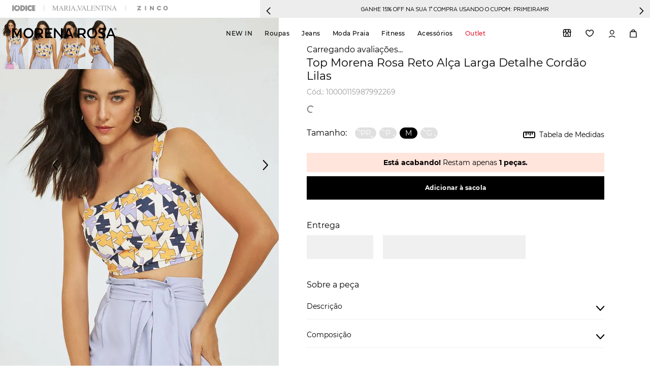

--- FILE ---
content_type: text/html; charset=utf-8
request_url: https://www.google.com/recaptcha/enterprise/anchor?ar=1&k=6LdV7CIpAAAAAPUrHXWlFArQ5hSiNQJk6Ja-vcYM&co=aHR0cHM6Ly93d3cubW9yZW5hcm9zYS5jb20uYnI6NDQz&hl=pt-BR&v=PoyoqOPhxBO7pBk68S4YbpHZ&size=invisible&anchor-ms=20000&execute-ms=30000&cb=t44x78z6qax7
body_size: 48609
content:
<!DOCTYPE HTML><html dir="ltr" lang="pt-BR"><head><meta http-equiv="Content-Type" content="text/html; charset=UTF-8">
<meta http-equiv="X-UA-Compatible" content="IE=edge">
<title>reCAPTCHA</title>
<style type="text/css">
/* cyrillic-ext */
@font-face {
  font-family: 'Roboto';
  font-style: normal;
  font-weight: 400;
  font-stretch: 100%;
  src: url(//fonts.gstatic.com/s/roboto/v48/KFO7CnqEu92Fr1ME7kSn66aGLdTylUAMa3GUBHMdazTgWw.woff2) format('woff2');
  unicode-range: U+0460-052F, U+1C80-1C8A, U+20B4, U+2DE0-2DFF, U+A640-A69F, U+FE2E-FE2F;
}
/* cyrillic */
@font-face {
  font-family: 'Roboto';
  font-style: normal;
  font-weight: 400;
  font-stretch: 100%;
  src: url(//fonts.gstatic.com/s/roboto/v48/KFO7CnqEu92Fr1ME7kSn66aGLdTylUAMa3iUBHMdazTgWw.woff2) format('woff2');
  unicode-range: U+0301, U+0400-045F, U+0490-0491, U+04B0-04B1, U+2116;
}
/* greek-ext */
@font-face {
  font-family: 'Roboto';
  font-style: normal;
  font-weight: 400;
  font-stretch: 100%;
  src: url(//fonts.gstatic.com/s/roboto/v48/KFO7CnqEu92Fr1ME7kSn66aGLdTylUAMa3CUBHMdazTgWw.woff2) format('woff2');
  unicode-range: U+1F00-1FFF;
}
/* greek */
@font-face {
  font-family: 'Roboto';
  font-style: normal;
  font-weight: 400;
  font-stretch: 100%;
  src: url(//fonts.gstatic.com/s/roboto/v48/KFO7CnqEu92Fr1ME7kSn66aGLdTylUAMa3-UBHMdazTgWw.woff2) format('woff2');
  unicode-range: U+0370-0377, U+037A-037F, U+0384-038A, U+038C, U+038E-03A1, U+03A3-03FF;
}
/* math */
@font-face {
  font-family: 'Roboto';
  font-style: normal;
  font-weight: 400;
  font-stretch: 100%;
  src: url(//fonts.gstatic.com/s/roboto/v48/KFO7CnqEu92Fr1ME7kSn66aGLdTylUAMawCUBHMdazTgWw.woff2) format('woff2');
  unicode-range: U+0302-0303, U+0305, U+0307-0308, U+0310, U+0312, U+0315, U+031A, U+0326-0327, U+032C, U+032F-0330, U+0332-0333, U+0338, U+033A, U+0346, U+034D, U+0391-03A1, U+03A3-03A9, U+03B1-03C9, U+03D1, U+03D5-03D6, U+03F0-03F1, U+03F4-03F5, U+2016-2017, U+2034-2038, U+203C, U+2040, U+2043, U+2047, U+2050, U+2057, U+205F, U+2070-2071, U+2074-208E, U+2090-209C, U+20D0-20DC, U+20E1, U+20E5-20EF, U+2100-2112, U+2114-2115, U+2117-2121, U+2123-214F, U+2190, U+2192, U+2194-21AE, U+21B0-21E5, U+21F1-21F2, U+21F4-2211, U+2213-2214, U+2216-22FF, U+2308-230B, U+2310, U+2319, U+231C-2321, U+2336-237A, U+237C, U+2395, U+239B-23B7, U+23D0, U+23DC-23E1, U+2474-2475, U+25AF, U+25B3, U+25B7, U+25BD, U+25C1, U+25CA, U+25CC, U+25FB, U+266D-266F, U+27C0-27FF, U+2900-2AFF, U+2B0E-2B11, U+2B30-2B4C, U+2BFE, U+3030, U+FF5B, U+FF5D, U+1D400-1D7FF, U+1EE00-1EEFF;
}
/* symbols */
@font-face {
  font-family: 'Roboto';
  font-style: normal;
  font-weight: 400;
  font-stretch: 100%;
  src: url(//fonts.gstatic.com/s/roboto/v48/KFO7CnqEu92Fr1ME7kSn66aGLdTylUAMaxKUBHMdazTgWw.woff2) format('woff2');
  unicode-range: U+0001-000C, U+000E-001F, U+007F-009F, U+20DD-20E0, U+20E2-20E4, U+2150-218F, U+2190, U+2192, U+2194-2199, U+21AF, U+21E6-21F0, U+21F3, U+2218-2219, U+2299, U+22C4-22C6, U+2300-243F, U+2440-244A, U+2460-24FF, U+25A0-27BF, U+2800-28FF, U+2921-2922, U+2981, U+29BF, U+29EB, U+2B00-2BFF, U+4DC0-4DFF, U+FFF9-FFFB, U+10140-1018E, U+10190-1019C, U+101A0, U+101D0-101FD, U+102E0-102FB, U+10E60-10E7E, U+1D2C0-1D2D3, U+1D2E0-1D37F, U+1F000-1F0FF, U+1F100-1F1AD, U+1F1E6-1F1FF, U+1F30D-1F30F, U+1F315, U+1F31C, U+1F31E, U+1F320-1F32C, U+1F336, U+1F378, U+1F37D, U+1F382, U+1F393-1F39F, U+1F3A7-1F3A8, U+1F3AC-1F3AF, U+1F3C2, U+1F3C4-1F3C6, U+1F3CA-1F3CE, U+1F3D4-1F3E0, U+1F3ED, U+1F3F1-1F3F3, U+1F3F5-1F3F7, U+1F408, U+1F415, U+1F41F, U+1F426, U+1F43F, U+1F441-1F442, U+1F444, U+1F446-1F449, U+1F44C-1F44E, U+1F453, U+1F46A, U+1F47D, U+1F4A3, U+1F4B0, U+1F4B3, U+1F4B9, U+1F4BB, U+1F4BF, U+1F4C8-1F4CB, U+1F4D6, U+1F4DA, U+1F4DF, U+1F4E3-1F4E6, U+1F4EA-1F4ED, U+1F4F7, U+1F4F9-1F4FB, U+1F4FD-1F4FE, U+1F503, U+1F507-1F50B, U+1F50D, U+1F512-1F513, U+1F53E-1F54A, U+1F54F-1F5FA, U+1F610, U+1F650-1F67F, U+1F687, U+1F68D, U+1F691, U+1F694, U+1F698, U+1F6AD, U+1F6B2, U+1F6B9-1F6BA, U+1F6BC, U+1F6C6-1F6CF, U+1F6D3-1F6D7, U+1F6E0-1F6EA, U+1F6F0-1F6F3, U+1F6F7-1F6FC, U+1F700-1F7FF, U+1F800-1F80B, U+1F810-1F847, U+1F850-1F859, U+1F860-1F887, U+1F890-1F8AD, U+1F8B0-1F8BB, U+1F8C0-1F8C1, U+1F900-1F90B, U+1F93B, U+1F946, U+1F984, U+1F996, U+1F9E9, U+1FA00-1FA6F, U+1FA70-1FA7C, U+1FA80-1FA89, U+1FA8F-1FAC6, U+1FACE-1FADC, U+1FADF-1FAE9, U+1FAF0-1FAF8, U+1FB00-1FBFF;
}
/* vietnamese */
@font-face {
  font-family: 'Roboto';
  font-style: normal;
  font-weight: 400;
  font-stretch: 100%;
  src: url(//fonts.gstatic.com/s/roboto/v48/KFO7CnqEu92Fr1ME7kSn66aGLdTylUAMa3OUBHMdazTgWw.woff2) format('woff2');
  unicode-range: U+0102-0103, U+0110-0111, U+0128-0129, U+0168-0169, U+01A0-01A1, U+01AF-01B0, U+0300-0301, U+0303-0304, U+0308-0309, U+0323, U+0329, U+1EA0-1EF9, U+20AB;
}
/* latin-ext */
@font-face {
  font-family: 'Roboto';
  font-style: normal;
  font-weight: 400;
  font-stretch: 100%;
  src: url(//fonts.gstatic.com/s/roboto/v48/KFO7CnqEu92Fr1ME7kSn66aGLdTylUAMa3KUBHMdazTgWw.woff2) format('woff2');
  unicode-range: U+0100-02BA, U+02BD-02C5, U+02C7-02CC, U+02CE-02D7, U+02DD-02FF, U+0304, U+0308, U+0329, U+1D00-1DBF, U+1E00-1E9F, U+1EF2-1EFF, U+2020, U+20A0-20AB, U+20AD-20C0, U+2113, U+2C60-2C7F, U+A720-A7FF;
}
/* latin */
@font-face {
  font-family: 'Roboto';
  font-style: normal;
  font-weight: 400;
  font-stretch: 100%;
  src: url(//fonts.gstatic.com/s/roboto/v48/KFO7CnqEu92Fr1ME7kSn66aGLdTylUAMa3yUBHMdazQ.woff2) format('woff2');
  unicode-range: U+0000-00FF, U+0131, U+0152-0153, U+02BB-02BC, U+02C6, U+02DA, U+02DC, U+0304, U+0308, U+0329, U+2000-206F, U+20AC, U+2122, U+2191, U+2193, U+2212, U+2215, U+FEFF, U+FFFD;
}
/* cyrillic-ext */
@font-face {
  font-family: 'Roboto';
  font-style: normal;
  font-weight: 500;
  font-stretch: 100%;
  src: url(//fonts.gstatic.com/s/roboto/v48/KFO7CnqEu92Fr1ME7kSn66aGLdTylUAMa3GUBHMdazTgWw.woff2) format('woff2');
  unicode-range: U+0460-052F, U+1C80-1C8A, U+20B4, U+2DE0-2DFF, U+A640-A69F, U+FE2E-FE2F;
}
/* cyrillic */
@font-face {
  font-family: 'Roboto';
  font-style: normal;
  font-weight: 500;
  font-stretch: 100%;
  src: url(//fonts.gstatic.com/s/roboto/v48/KFO7CnqEu92Fr1ME7kSn66aGLdTylUAMa3iUBHMdazTgWw.woff2) format('woff2');
  unicode-range: U+0301, U+0400-045F, U+0490-0491, U+04B0-04B1, U+2116;
}
/* greek-ext */
@font-face {
  font-family: 'Roboto';
  font-style: normal;
  font-weight: 500;
  font-stretch: 100%;
  src: url(//fonts.gstatic.com/s/roboto/v48/KFO7CnqEu92Fr1ME7kSn66aGLdTylUAMa3CUBHMdazTgWw.woff2) format('woff2');
  unicode-range: U+1F00-1FFF;
}
/* greek */
@font-face {
  font-family: 'Roboto';
  font-style: normal;
  font-weight: 500;
  font-stretch: 100%;
  src: url(//fonts.gstatic.com/s/roboto/v48/KFO7CnqEu92Fr1ME7kSn66aGLdTylUAMa3-UBHMdazTgWw.woff2) format('woff2');
  unicode-range: U+0370-0377, U+037A-037F, U+0384-038A, U+038C, U+038E-03A1, U+03A3-03FF;
}
/* math */
@font-face {
  font-family: 'Roboto';
  font-style: normal;
  font-weight: 500;
  font-stretch: 100%;
  src: url(//fonts.gstatic.com/s/roboto/v48/KFO7CnqEu92Fr1ME7kSn66aGLdTylUAMawCUBHMdazTgWw.woff2) format('woff2');
  unicode-range: U+0302-0303, U+0305, U+0307-0308, U+0310, U+0312, U+0315, U+031A, U+0326-0327, U+032C, U+032F-0330, U+0332-0333, U+0338, U+033A, U+0346, U+034D, U+0391-03A1, U+03A3-03A9, U+03B1-03C9, U+03D1, U+03D5-03D6, U+03F0-03F1, U+03F4-03F5, U+2016-2017, U+2034-2038, U+203C, U+2040, U+2043, U+2047, U+2050, U+2057, U+205F, U+2070-2071, U+2074-208E, U+2090-209C, U+20D0-20DC, U+20E1, U+20E5-20EF, U+2100-2112, U+2114-2115, U+2117-2121, U+2123-214F, U+2190, U+2192, U+2194-21AE, U+21B0-21E5, U+21F1-21F2, U+21F4-2211, U+2213-2214, U+2216-22FF, U+2308-230B, U+2310, U+2319, U+231C-2321, U+2336-237A, U+237C, U+2395, U+239B-23B7, U+23D0, U+23DC-23E1, U+2474-2475, U+25AF, U+25B3, U+25B7, U+25BD, U+25C1, U+25CA, U+25CC, U+25FB, U+266D-266F, U+27C0-27FF, U+2900-2AFF, U+2B0E-2B11, U+2B30-2B4C, U+2BFE, U+3030, U+FF5B, U+FF5D, U+1D400-1D7FF, U+1EE00-1EEFF;
}
/* symbols */
@font-face {
  font-family: 'Roboto';
  font-style: normal;
  font-weight: 500;
  font-stretch: 100%;
  src: url(//fonts.gstatic.com/s/roboto/v48/KFO7CnqEu92Fr1ME7kSn66aGLdTylUAMaxKUBHMdazTgWw.woff2) format('woff2');
  unicode-range: U+0001-000C, U+000E-001F, U+007F-009F, U+20DD-20E0, U+20E2-20E4, U+2150-218F, U+2190, U+2192, U+2194-2199, U+21AF, U+21E6-21F0, U+21F3, U+2218-2219, U+2299, U+22C4-22C6, U+2300-243F, U+2440-244A, U+2460-24FF, U+25A0-27BF, U+2800-28FF, U+2921-2922, U+2981, U+29BF, U+29EB, U+2B00-2BFF, U+4DC0-4DFF, U+FFF9-FFFB, U+10140-1018E, U+10190-1019C, U+101A0, U+101D0-101FD, U+102E0-102FB, U+10E60-10E7E, U+1D2C0-1D2D3, U+1D2E0-1D37F, U+1F000-1F0FF, U+1F100-1F1AD, U+1F1E6-1F1FF, U+1F30D-1F30F, U+1F315, U+1F31C, U+1F31E, U+1F320-1F32C, U+1F336, U+1F378, U+1F37D, U+1F382, U+1F393-1F39F, U+1F3A7-1F3A8, U+1F3AC-1F3AF, U+1F3C2, U+1F3C4-1F3C6, U+1F3CA-1F3CE, U+1F3D4-1F3E0, U+1F3ED, U+1F3F1-1F3F3, U+1F3F5-1F3F7, U+1F408, U+1F415, U+1F41F, U+1F426, U+1F43F, U+1F441-1F442, U+1F444, U+1F446-1F449, U+1F44C-1F44E, U+1F453, U+1F46A, U+1F47D, U+1F4A3, U+1F4B0, U+1F4B3, U+1F4B9, U+1F4BB, U+1F4BF, U+1F4C8-1F4CB, U+1F4D6, U+1F4DA, U+1F4DF, U+1F4E3-1F4E6, U+1F4EA-1F4ED, U+1F4F7, U+1F4F9-1F4FB, U+1F4FD-1F4FE, U+1F503, U+1F507-1F50B, U+1F50D, U+1F512-1F513, U+1F53E-1F54A, U+1F54F-1F5FA, U+1F610, U+1F650-1F67F, U+1F687, U+1F68D, U+1F691, U+1F694, U+1F698, U+1F6AD, U+1F6B2, U+1F6B9-1F6BA, U+1F6BC, U+1F6C6-1F6CF, U+1F6D3-1F6D7, U+1F6E0-1F6EA, U+1F6F0-1F6F3, U+1F6F7-1F6FC, U+1F700-1F7FF, U+1F800-1F80B, U+1F810-1F847, U+1F850-1F859, U+1F860-1F887, U+1F890-1F8AD, U+1F8B0-1F8BB, U+1F8C0-1F8C1, U+1F900-1F90B, U+1F93B, U+1F946, U+1F984, U+1F996, U+1F9E9, U+1FA00-1FA6F, U+1FA70-1FA7C, U+1FA80-1FA89, U+1FA8F-1FAC6, U+1FACE-1FADC, U+1FADF-1FAE9, U+1FAF0-1FAF8, U+1FB00-1FBFF;
}
/* vietnamese */
@font-face {
  font-family: 'Roboto';
  font-style: normal;
  font-weight: 500;
  font-stretch: 100%;
  src: url(//fonts.gstatic.com/s/roboto/v48/KFO7CnqEu92Fr1ME7kSn66aGLdTylUAMa3OUBHMdazTgWw.woff2) format('woff2');
  unicode-range: U+0102-0103, U+0110-0111, U+0128-0129, U+0168-0169, U+01A0-01A1, U+01AF-01B0, U+0300-0301, U+0303-0304, U+0308-0309, U+0323, U+0329, U+1EA0-1EF9, U+20AB;
}
/* latin-ext */
@font-face {
  font-family: 'Roboto';
  font-style: normal;
  font-weight: 500;
  font-stretch: 100%;
  src: url(//fonts.gstatic.com/s/roboto/v48/KFO7CnqEu92Fr1ME7kSn66aGLdTylUAMa3KUBHMdazTgWw.woff2) format('woff2');
  unicode-range: U+0100-02BA, U+02BD-02C5, U+02C7-02CC, U+02CE-02D7, U+02DD-02FF, U+0304, U+0308, U+0329, U+1D00-1DBF, U+1E00-1E9F, U+1EF2-1EFF, U+2020, U+20A0-20AB, U+20AD-20C0, U+2113, U+2C60-2C7F, U+A720-A7FF;
}
/* latin */
@font-face {
  font-family: 'Roboto';
  font-style: normal;
  font-weight: 500;
  font-stretch: 100%;
  src: url(//fonts.gstatic.com/s/roboto/v48/KFO7CnqEu92Fr1ME7kSn66aGLdTylUAMa3yUBHMdazQ.woff2) format('woff2');
  unicode-range: U+0000-00FF, U+0131, U+0152-0153, U+02BB-02BC, U+02C6, U+02DA, U+02DC, U+0304, U+0308, U+0329, U+2000-206F, U+20AC, U+2122, U+2191, U+2193, U+2212, U+2215, U+FEFF, U+FFFD;
}
/* cyrillic-ext */
@font-face {
  font-family: 'Roboto';
  font-style: normal;
  font-weight: 900;
  font-stretch: 100%;
  src: url(//fonts.gstatic.com/s/roboto/v48/KFO7CnqEu92Fr1ME7kSn66aGLdTylUAMa3GUBHMdazTgWw.woff2) format('woff2');
  unicode-range: U+0460-052F, U+1C80-1C8A, U+20B4, U+2DE0-2DFF, U+A640-A69F, U+FE2E-FE2F;
}
/* cyrillic */
@font-face {
  font-family: 'Roboto';
  font-style: normal;
  font-weight: 900;
  font-stretch: 100%;
  src: url(//fonts.gstatic.com/s/roboto/v48/KFO7CnqEu92Fr1ME7kSn66aGLdTylUAMa3iUBHMdazTgWw.woff2) format('woff2');
  unicode-range: U+0301, U+0400-045F, U+0490-0491, U+04B0-04B1, U+2116;
}
/* greek-ext */
@font-face {
  font-family: 'Roboto';
  font-style: normal;
  font-weight: 900;
  font-stretch: 100%;
  src: url(//fonts.gstatic.com/s/roboto/v48/KFO7CnqEu92Fr1ME7kSn66aGLdTylUAMa3CUBHMdazTgWw.woff2) format('woff2');
  unicode-range: U+1F00-1FFF;
}
/* greek */
@font-face {
  font-family: 'Roboto';
  font-style: normal;
  font-weight: 900;
  font-stretch: 100%;
  src: url(//fonts.gstatic.com/s/roboto/v48/KFO7CnqEu92Fr1ME7kSn66aGLdTylUAMa3-UBHMdazTgWw.woff2) format('woff2');
  unicode-range: U+0370-0377, U+037A-037F, U+0384-038A, U+038C, U+038E-03A1, U+03A3-03FF;
}
/* math */
@font-face {
  font-family: 'Roboto';
  font-style: normal;
  font-weight: 900;
  font-stretch: 100%;
  src: url(//fonts.gstatic.com/s/roboto/v48/KFO7CnqEu92Fr1ME7kSn66aGLdTylUAMawCUBHMdazTgWw.woff2) format('woff2');
  unicode-range: U+0302-0303, U+0305, U+0307-0308, U+0310, U+0312, U+0315, U+031A, U+0326-0327, U+032C, U+032F-0330, U+0332-0333, U+0338, U+033A, U+0346, U+034D, U+0391-03A1, U+03A3-03A9, U+03B1-03C9, U+03D1, U+03D5-03D6, U+03F0-03F1, U+03F4-03F5, U+2016-2017, U+2034-2038, U+203C, U+2040, U+2043, U+2047, U+2050, U+2057, U+205F, U+2070-2071, U+2074-208E, U+2090-209C, U+20D0-20DC, U+20E1, U+20E5-20EF, U+2100-2112, U+2114-2115, U+2117-2121, U+2123-214F, U+2190, U+2192, U+2194-21AE, U+21B0-21E5, U+21F1-21F2, U+21F4-2211, U+2213-2214, U+2216-22FF, U+2308-230B, U+2310, U+2319, U+231C-2321, U+2336-237A, U+237C, U+2395, U+239B-23B7, U+23D0, U+23DC-23E1, U+2474-2475, U+25AF, U+25B3, U+25B7, U+25BD, U+25C1, U+25CA, U+25CC, U+25FB, U+266D-266F, U+27C0-27FF, U+2900-2AFF, U+2B0E-2B11, U+2B30-2B4C, U+2BFE, U+3030, U+FF5B, U+FF5D, U+1D400-1D7FF, U+1EE00-1EEFF;
}
/* symbols */
@font-face {
  font-family: 'Roboto';
  font-style: normal;
  font-weight: 900;
  font-stretch: 100%;
  src: url(//fonts.gstatic.com/s/roboto/v48/KFO7CnqEu92Fr1ME7kSn66aGLdTylUAMaxKUBHMdazTgWw.woff2) format('woff2');
  unicode-range: U+0001-000C, U+000E-001F, U+007F-009F, U+20DD-20E0, U+20E2-20E4, U+2150-218F, U+2190, U+2192, U+2194-2199, U+21AF, U+21E6-21F0, U+21F3, U+2218-2219, U+2299, U+22C4-22C6, U+2300-243F, U+2440-244A, U+2460-24FF, U+25A0-27BF, U+2800-28FF, U+2921-2922, U+2981, U+29BF, U+29EB, U+2B00-2BFF, U+4DC0-4DFF, U+FFF9-FFFB, U+10140-1018E, U+10190-1019C, U+101A0, U+101D0-101FD, U+102E0-102FB, U+10E60-10E7E, U+1D2C0-1D2D3, U+1D2E0-1D37F, U+1F000-1F0FF, U+1F100-1F1AD, U+1F1E6-1F1FF, U+1F30D-1F30F, U+1F315, U+1F31C, U+1F31E, U+1F320-1F32C, U+1F336, U+1F378, U+1F37D, U+1F382, U+1F393-1F39F, U+1F3A7-1F3A8, U+1F3AC-1F3AF, U+1F3C2, U+1F3C4-1F3C6, U+1F3CA-1F3CE, U+1F3D4-1F3E0, U+1F3ED, U+1F3F1-1F3F3, U+1F3F5-1F3F7, U+1F408, U+1F415, U+1F41F, U+1F426, U+1F43F, U+1F441-1F442, U+1F444, U+1F446-1F449, U+1F44C-1F44E, U+1F453, U+1F46A, U+1F47D, U+1F4A3, U+1F4B0, U+1F4B3, U+1F4B9, U+1F4BB, U+1F4BF, U+1F4C8-1F4CB, U+1F4D6, U+1F4DA, U+1F4DF, U+1F4E3-1F4E6, U+1F4EA-1F4ED, U+1F4F7, U+1F4F9-1F4FB, U+1F4FD-1F4FE, U+1F503, U+1F507-1F50B, U+1F50D, U+1F512-1F513, U+1F53E-1F54A, U+1F54F-1F5FA, U+1F610, U+1F650-1F67F, U+1F687, U+1F68D, U+1F691, U+1F694, U+1F698, U+1F6AD, U+1F6B2, U+1F6B9-1F6BA, U+1F6BC, U+1F6C6-1F6CF, U+1F6D3-1F6D7, U+1F6E0-1F6EA, U+1F6F0-1F6F3, U+1F6F7-1F6FC, U+1F700-1F7FF, U+1F800-1F80B, U+1F810-1F847, U+1F850-1F859, U+1F860-1F887, U+1F890-1F8AD, U+1F8B0-1F8BB, U+1F8C0-1F8C1, U+1F900-1F90B, U+1F93B, U+1F946, U+1F984, U+1F996, U+1F9E9, U+1FA00-1FA6F, U+1FA70-1FA7C, U+1FA80-1FA89, U+1FA8F-1FAC6, U+1FACE-1FADC, U+1FADF-1FAE9, U+1FAF0-1FAF8, U+1FB00-1FBFF;
}
/* vietnamese */
@font-face {
  font-family: 'Roboto';
  font-style: normal;
  font-weight: 900;
  font-stretch: 100%;
  src: url(//fonts.gstatic.com/s/roboto/v48/KFO7CnqEu92Fr1ME7kSn66aGLdTylUAMa3OUBHMdazTgWw.woff2) format('woff2');
  unicode-range: U+0102-0103, U+0110-0111, U+0128-0129, U+0168-0169, U+01A0-01A1, U+01AF-01B0, U+0300-0301, U+0303-0304, U+0308-0309, U+0323, U+0329, U+1EA0-1EF9, U+20AB;
}
/* latin-ext */
@font-face {
  font-family: 'Roboto';
  font-style: normal;
  font-weight: 900;
  font-stretch: 100%;
  src: url(//fonts.gstatic.com/s/roboto/v48/KFO7CnqEu92Fr1ME7kSn66aGLdTylUAMa3KUBHMdazTgWw.woff2) format('woff2');
  unicode-range: U+0100-02BA, U+02BD-02C5, U+02C7-02CC, U+02CE-02D7, U+02DD-02FF, U+0304, U+0308, U+0329, U+1D00-1DBF, U+1E00-1E9F, U+1EF2-1EFF, U+2020, U+20A0-20AB, U+20AD-20C0, U+2113, U+2C60-2C7F, U+A720-A7FF;
}
/* latin */
@font-face {
  font-family: 'Roboto';
  font-style: normal;
  font-weight: 900;
  font-stretch: 100%;
  src: url(//fonts.gstatic.com/s/roboto/v48/KFO7CnqEu92Fr1ME7kSn66aGLdTylUAMa3yUBHMdazQ.woff2) format('woff2');
  unicode-range: U+0000-00FF, U+0131, U+0152-0153, U+02BB-02BC, U+02C6, U+02DA, U+02DC, U+0304, U+0308, U+0329, U+2000-206F, U+20AC, U+2122, U+2191, U+2193, U+2212, U+2215, U+FEFF, U+FFFD;
}

</style>
<link rel="stylesheet" type="text/css" href="https://www.gstatic.com/recaptcha/releases/PoyoqOPhxBO7pBk68S4YbpHZ/styles__ltr.css">
<script nonce="o_xXZ5ySVg-90fC4yefVVw" type="text/javascript">window['__recaptcha_api'] = 'https://www.google.com/recaptcha/enterprise/';</script>
<script type="text/javascript" src="https://www.gstatic.com/recaptcha/releases/PoyoqOPhxBO7pBk68S4YbpHZ/recaptcha__pt_br.js" nonce="o_xXZ5ySVg-90fC4yefVVw">
      
    </script></head>
<body><div id="rc-anchor-alert" class="rc-anchor-alert"></div>
<input type="hidden" id="recaptcha-token" value="[base64]">
<script type="text/javascript" nonce="o_xXZ5ySVg-90fC4yefVVw">
      recaptcha.anchor.Main.init("[\x22ainput\x22,[\x22bgdata\x22,\x22\x22,\[base64]/[base64]/[base64]/bmV3IHJbeF0oY1swXSk6RT09Mj9uZXcgclt4XShjWzBdLGNbMV0pOkU9PTM/bmV3IHJbeF0oY1swXSxjWzFdLGNbMl0pOkU9PTQ/[base64]/[base64]/[base64]/[base64]/[base64]/[base64]/[base64]/[base64]\x22,\[base64]\\u003d\\u003d\x22,\x22SsOZM8Oow6vDosOxJcO0w54bIMOMwo8AwohAwo3CvMKpL8K/wonDj8K9BsObw5/DoMOcw4fDum7Dnzdqw7taNcKPwrjCtMKRbMKHw73Du8OyKzYgw6/DusODF8KndsKwwqwDdsONBMKew5p6bcKWfQpBwpbCqMO/FD9RN8KzwoTDgSxOWTjChMOLF8O2aG8Ca1LDkcKnOQdebnwxFMKzYE3DnMOsasKPLMOTwp7CvMOeezbChlBiw5TDpMOjwrjCh8OKWwXDkHTDj8OKwqI1cAvCqMOgw6rCjcKgEsKSw5UtLmDCr01PERvDvMO4DxLDn1jDjApQwrttVAHCtkolw7/[base64]/DqMKUwpXCkcOlDjjCvMKDw6LDjmYFwobCoWHDn8OMUcKHwrLCtMKAZz/Du3nCucKyP8K2wrzCqF9Sw6LCs8OFw6NrD8KDD1/[base64]/Dp2wqV8KGWwfCqsO1ElBiPmTDucOKwqvCryAUXsOuw6rCtzFfIUnDqy7Dm28rwp15MsKRw7HCv8KLCRoIw5LCoxvCpAN0wqEbw4LCum06fhcUwrzCgMK4JsKSEjfCt27DjsKowq3DjH5LdsKEdXzDhwTCqcO9wptwWD/[base64]/CqcK4UgrDvcO6w77DugghZcONVMOFw68rVMO6w5HDszgZw7jCtMO4IzPDlxrCkcKcw4vDtyvDoGcke8KwMAzDo3DCiMOkwoEgOMKKYAUUbMKJw4/DhAnDl8KSOsOqw5/DqcOewosCZB3ChW7DmhA5w45VwozDvsKiwrLCmcOuw73DqCpbbsKRIGkEYGDDlyQYwqfDkH3ClWbCucOTwpFqw6IoF8KfR8OEH8KHwqpRdCbDpsKcw5V5bcOWYjTCqsKdwrXDuMOGeTfCgSlQYsKNw4jCsWXCjUrDmSXCssKLH8Oxw5ZEYsOucQBeBsO/w4PDgcKww4lDfUfDtsOUwqLCo2rDhzfDn1khZMKhSMOkw4rCp8O+wqjDgBvCp8K2bcKcIn3Dp8KUw5ZfamPDnUbDssKYVjRdw6h/w4x7w6MXw6bCkMO1fsOKw7TDj8O/cjo5wo0Pw5M/ScO3KX9/wqASwo3DpMO0ZT8CGcO7woXCn8OxwobCuDwMKsOmDcKqcQ8lZmPCpUYlwqzDtMOiwo/CtMKqw7rDrcKcwoMZwrvDgDMuwoMMGQJ5VsKrw7LDuT3CiQHCmRlXw5jCusO5N2rCiwhcXXnCmFTCt2UgwpxSw6vCnsKpwofDtwrDksKPw4PCtsOsw7tmLMOwLcOTDzB8DCE0ecOmwpZnw4Etw5kEw4AKwrJ/w64Nwq7Dm8OYBT5rwoBsZVvDu8KZH8KEw6TCssK9J8O+FSnDiQ7CjcKjGx/Cn8Knw6bCgcOsY8OZQsO5OsKAchTDqMOAcx8swp1KM8OXw6I7woXDqcKuahVbwpI7QcK/[base64]/wrHCvznCrzTCuGVwFmrDsw3CnDbCmsOzB8K+XWcFE13CscO6EV/DisOOw7HDtsO7KwEZwpLDozXDgMKOw5pMw5wZKMKfFsKrRsKMExHDhXvChMO8ElBBw4JTwp1YwrDDiHMJTGc/OcO1w4d+SATCq8KlcsKhN8Kfw7RBw4XDjwHCr2/CsAjDvMKmMsKAKlRrNCNsQ8KzLsO+AcONMUIPw6/Cg1XDn8O6d8Knwr3CocOlwpxyasKJwqfChQrCgcKjwoDClSRbwpt6w7bCiMKCw5zCv0vDrjIXwp7CmMKGw7EiwpXDnSI4wobCuUoDJsOlOsOBw5lOw5xMw6jCnsO/MiQBw5B/w73Ch2DDtmjDh2TDtVkEw7FXfcKackHDjDYNU0Qmf8K8woLCqBhDw5HDgMOOw7bDsndyF3sYw47DgkfDmVsPIwBpHcK8wqwjKcOzwrvDnlg4bcOiworCi8KASMOKG8OnwohFdcOOUwsoYsOww6PCmcKnwoRJw7stbV7CuwLDocKuw6TDg8OfKwNZZHknMVXDgw3Crm/DjxZ0wqTCjnvClibCn8KCw79Aw4UZbjAeNsOAw57ClCYOwo7DuR5TwpjCpEMrw7Akw78ow5suwrLCmMOBCMKgwr1yZFhNw6bDrlzDvMKVYHRhwovCmjIXRsKCYAVnBxhlPMOTw7jDjMKje8KgwrnDngPCgSzCnTcLw7/CgiHDmSfCo8KNTQcnw7bDviTCiH/ChsK0QxoPVMKNw55GKxnDssKvw4XChsKUd8OawrIwJCk8VArChBTCncKgM8OAbm7CkDNLNsKlwppow6I5wr7Do8OwwpPCuMOBMMO8MT/DgcOowq/CoHFpwr0acsKJw4EMe8OdIQ3DrVTCjHUiBcO/KkzCv8K/w6nChB/CpAzCncKDfWpvworClgTChX7Dt2NUc8KnG8ORBUTCpMKfwrTDksO5IlPCmzYECcOvSMOAwqhswq/DgMOmNMOgw7LCvWnDoQrDi0NVDsKrVDJ1w6TCmxhoUMO5wr7Cu2/DsyAKwq50wqcmP0/Ct1fDqE7Drg/DilzDiWDCi8OzwoxNw6p1w7DCt0t6wo1ZwpPCtF7CucKzw5LDhMOjQsOJwqZFKjNswpLCv8KBw54Rw7jCq8KUAwTCuxPDsWLDncOkdcOpw5B0w7p4wp1vwocnwpoWw7bDlcKHX8ORwo3DisKXc8KUbMO/KsKFKcKkw5fDlnlJw6sowpkxworDoFHDiXjCsQfDrULDnlzCpDcJfkMtwpnCogjDlcKQDy0FCwPDq8K9eyLDtgjDgRDCv8OIw5HDusKNDkTDpRUDwo8QwqV8wo59w79BU8KiUV5qHg/CvMKsw7Ukw7osBcKUwrIcwqbCsWzCu8O3KsKJw4XDhcOpI8O/wpvDocOhdMKIQMKww7rDpsOgwqY6w5U0woTDq30lwpTCrinDt8KJwpIPw4nCosO2X2/DvcO0FgjCmkjCpMKLJRvCqcO0w4nDmgMvwqpbwqdFFcO0JX1tTBMdw7lzwrXDjT8CYsKSIsK1TcOkwrnCvcOWHibCncO1bcKxOMK5wqYxw5RywrXCr8O8w5JOw4TDqsKbwr9pwrrDq0/CpB85wp5wwqFbw67CiAR8S8KJw53Dt8OuBnggTsOJw5cnw4PCm10cwqPDhcOywofCi8KGwoPCpcK1DsKIwqNaw4USwqNHw7vCnRQOwojCgR7DtArDkBNZZcOwwrhvw71cI8Oswo/DpsKbdy/CgCktIDzCo8KGEsKxwqTCikHCs3pJWcKlw4s+w5JyCndkw6jDmMONesKBT8Oswqdrw63CulLDrsK9ey3DmwDDt8Omw4VnBybDs31Ew6Atw4EqORnDo8Kyw7RALXDCvcKmTjXDmm8XwqLCmDfCqU/DgRsNwojDgj/[base64]/UW8WwqfDtksgwo1BBMKfwqLCh14tw6kGVMOyw6DCt8Oowo/Cl8KZJMK8XTRhIwvDvsORw4oVwr1tYxkPwr/[base64]/S8K5w6tmwpjCpE9nFcOVJsOqVEPCm287HH7CuQnDjsOnwqMxQcKfd8Kpw4lFI8KiKsK+w4PCv1/[base64]/Cr8OYw4nCmcOFQcKdwozDmBTDnADDn2oxwqrDssK4b8KbCMOUP2AEwqMbwoEIUjXDrjl4w4DCigPCvm5sw4XDsEfDuwVqw5rDhVM4w54pw4rDmRbCthoxw6fCmXh2C35oeWXDiDg8C8OnU3vCoMOuWsKPwrl+E8KDw5TCjsOFw6zDgBXCnFM/MiBKJHY4w4PDjDtLTlbCtWt5wrTCucOUw5NBMcOPwpbDnEYCA8KxHTPCmXDCm05vwobCuMK6dzZpw4PCmBHCocO7BcK9w6IEwoMDw54pQcOfPsO/[base64]/CkXrCkULCnETCkXzCmRRnf8OuLkFADcKewr/[base64]/[base64]/Du3kBWsOKw7lCw6TDt0whw5DDlT3CssKKwoM7wrTDtgnDtAtEw5lwbMKUw7DClEbDjcKUwrXDu8O7w44LLcOiwpYjMsOkbsO0bcKWwqjCqAlOw5kLYBo2VFU1V27Dm8KnBFvDp8OeNcO3wqPChh3Dk8KVLhA/JcOhQCFJTsOHNRfDjwAfA8KKw5DCtMKsA1bDq0DDvcOYwoDDncOzdcKowozChgTCocKpw4FNwp42PSbDgC01wpB1w5FuDVtswpjCscKpJsODblDDvGF2woDCqcOjw5/Dv09kw4rDisKldsKDbQh/dhfDrHkiS8KWwo/[base64]/w4rCiMKTWy3ClcOsc8OtbMKZJ8OfbMKTDsOywoLCkSd5wptZccOwKMKTw4pzw7VYWMOTSsOxe8OcIsKuw7gmKWvCuQbDusOrwp7DucOgcMKpw6bDsMOQw5VREsKQNcOPw6MiwrpawpwHwrgmw5PDt8O2w4bDs1tXb8KKCMK4w6hnworCt8Kew5ItWz8Cw4PDrkR/[base64]/DmDDCscO5w4zCisKxwpIaHkJUwpXCo3jCo8KFcV1QwrvCl8K0w7tBEVkRw6LDnGjCnMKbwowzYsKXRMKmwpDDqmnDlMOrwp1Cw5MVBcOzw6A8e8KKw5fCk8KkwpLDsGrDn8KHwqJkw7RPwp1Nf8OEw7Zawq3CjDpWA0bCusO8w6YjRRVbw5/[base64]/DpMKgwq0QYsOqw79ZccOZwq7Du8KEwoJhSMKWwoVKwo7CgwbCj8KGwrVvHsKhdWViw4fCjsK/X8OnYV1JRcOvw5YaWsKwZ8KQwrcENA8gWMO4EMK1wr1/GsOZTcOnwrR0w7bDngjDnMKYw4nCqVDDu8O0E2HCjcK6VsKIRcO6w4jDoypoDMKZwoXDmMKdN8OcwqIXw7PChxAEw6A8a8Otw47ClcKvH8O/STnCl0MUKjdSSHrDmBbCmsOua1Q4w6TDsVBAwq3DqcKtw7TCucKsJ2/CoibDgynDqChgKcOANTwKwoDCssOqJsO1FToOY8Onw5MHw4LClcObfcOzRHbDkU7DvMKuFsOeO8Kxw6Aew7DCuDsDRMKzw65Kwp5CwqtOw5dzw7QIw6LDoMKEV3rDowl5RwvCn07CkDYuWgA6w4lww7PDlsOAw68fcsKTa3pABMKVJsK0DsO9woJYw4p/f8OxOEJhwrfCn8Omwp/DnDwJUGvCukQnP8KHb1rCsFfDqGfCi8KyfsOAw6zCgsOURsOXdVnCjsOlwol4w4g8OcOkw4HDjGDCqMKpQiR/[base64]/DrMOew4nDi8OzSizDs8OsNMK6BMKaGHHDtBjDvMKmw7/[base64]/DmSYEY2HDrmnCpnjDscK1BMKvwoA+W3vCjT/DhB/[base64]/[base64]/DocOgbsObbETDrVLCqGZJwr7CusOCw7wWPmc4YcObGAvDqsOnwpjDpCE3RMOJUjvCglBBw63CsMODdgLDh3tZw5DCsBjChm51AkzClD0pBUUrGMKOwq/DtDfDjsKMeG8AwqhJwoPCpFcuG8KeH1nDnXYCw63Cq0ZEQMOOwoLClyhnS3HCm8KsSjsnYxjCsk5mwqRZw7BvZn1gw4wnLsOgecK7fQg/AFd7w6vDusOvZzPDvToqcTDCr19MR8KEIcKCw5VmfVhqwoopw5nCmjDChsKYwqBcQFjDgMKecHzChA8Mw4duVhBSCTh9wqbDmsKLw5vCqMOJw6/DjUXDh2xKJsOLwpFBWMKXFmfCkH9vwq3Cs8KMwqPDvsOhw7PDkgLCpBnDq8OowqQrwr7CtsOEU0MRTMOdw6LDtEjCijPCkBvDrMKtOwMdKWUkH1Ziw79Sw7Zvw7fDmMK3woVTwoHDjmzDkiTDuDYrWMKtLDRADsKvEsK2wpbDt8KYc1Btw7rDp8K2wpFEw63DrcO6QX/DncKWbwDCnGA/wqlXacKsY3tvw5Qkw5MiwpvDt3XCp1RswqbDj8Ksw4hgdMOtwr/DusOFwpfDl1nCkSd3FzvCr8O+ei1vwqJHwr8Nw6rDqytgPcKLYmoGe3/[base64]/DscKiw50zwpfDryLCpcO8JsOJw5/[base64]/CnsO9HsOjF8OcbxjCscKjacKzPlxFwpZaw7XDsnjDv8O9w6xhwpIJf3NYw4fDjsO1w6fCicOswpzDkMKcw4E7woV7NMKAV8Oow6DCs8Kkw7DChcKhwqE2w5TCkwRrYWELX8K2w7ksw63CrXzDvlvDnMOdwp7Dsk7CpcObwpNgw4TDmmnDnDMMw45cH8K8UcKIfk/Dj8KrwrcNB8KuURZsYsKwwrxXw7/CoXLDlsOkw5QEJE8iw5wIUENRwqZ7TcOkPk/[base64]/CuSMDwr/CggBpSMOwXcKWKcO3OcOfZWLDijUFw7XCtDzCkgV7GMKIwo4qw4/Dk8O3UcKPHmTDv8O0d8ObdMKqwr/[base64]/CtsOBwr0nwqt8w60ow7HCqlnCrHPCrX3DtRXChsO0CMOOwqPCmcK1wqjDtMOvwq3Di3IKA8OeVUnCqB4bw5DCkll3w7Q/NUbDoUjCl3TCkcOLXcOkKMOBGsOUQBx7Iiw2wqhXScKEw7nCik80w5kgw6PDhcK0RsKXw4dxw5/[base64]/Cp1LDicKvXsOMVcOlSD/[base64]/CnMOLPSzDukjCpQzDkxPDqcOFw5c7wrLDsnUxO2EDw7DDjBHCiSpDZnBBUcKRSsKWQS3Di8OfF0EuUGTDunrDkMO1w4QrwpvDk8K+wq4kw7s3w7zCvAPDrcOcYFrChALCr2oQw6nDo8Kew75oRMKiw4DDm0Q9w7/Cm8KbwpESw5XDtGV2EMKTRzvDjsORFcOPw7AWw7w2EFXDisKoGjfChk9JwpIwYcKtwoXCpTrCgcKDwoRMw5vDnxUowpUdw7rCpEzDnFjCusKNw7nDtzDDscKFwqzCh8O4wq1Fw4LDkQt3cUIWwqdPJMO+TsK9dsOjwrl1XAnChXnDkyPDr8KIAm3DgMKWwp/[base64]/CrzxBaFUXwpw3d8KVf3tZwrjCmTFfFD/CnsOGVcOZwq13w7jCu8OjVMO3w67Du8OJewfDtcORUMOmwqbDrmp6wpA1w7LDrcKzY1IswoXDuyJQw5vDm0jDnWw/UyzCocKKw5DDoBx7w63DtcOTB3xDw5bDiy0GwrzCpEwVw7/CnMKIVsKfw5N8w6QvAsOsIjXCr8K6ScKqTBTDk0V+EUB/[base64]/aHjCq1bClTbCpMOhw7DCgGkVJFbCs1Q3w5TCu8K6SD1kBkHCtyVSc8OrwozCqwDCgjnCo8OFwrDDgRHCnG3CmsOIwrDCosKybcOxw7h+L0xdfzTCiQPCnzNQwpDDr8O2ZV8gTcKIw5bCvlvCq3N1wpjDikVFXMKlA2/CsyXCs8KcD8OaeCzDi8OCKsKGI8O8woPDsgIIWjHDs2BqwrlZwojCsMKSXMKnSsKbasOywq/DkcO9woklw6Yxw5bCuV3CmyNKcxY1wpkIw7vCqTtBfFozfgFswoolV3cOPMO7wqvDnjjDj1RWJ8O6w4gnw6kGwo/CucOzwpUMd1vCtcOoVFDCm18cw5thwq/CmcKGYsK/w7MpwozChGx2K8OEw67Dp2fDvjrDocKtw5RVwpV9Kk1nwpXDqMKmw5/DthJyw5zDrsKUwqsaTUdtw6/DgBrCu3xvw47DvDnDpQVyw4vDmwfCpXEvw4bCiXXDs8ONNsOVdsKXwrPCqDvCgcOSAcO6RC1UwqjDhzPCmMKAwqfChcKmRcODw5LDkmN6SsKFw63Dt8OcccOpw7DDsMOOPcKlw6onw4Z9MT4VAMKMAMOuwrwowoc6wqU9R2sWe2TDgA/[base64]/e8KZw4rCuSkkE08/wpjDgsKfcVHDgsOowoAMcMKZw7IfworDtBHCh8OaOQtNKXUuR8KIHycyw4PDkAXDll7Dn2PCqsKEwpjDnSlcDgwxwoXDn2x2woV/w6IJJ8O4YyTCicKCHcOmwp5IScORw6XCg8KESTzCl8KfwpZfw6HCq8O/dRw2JcK1wo3DqMKTwrA2NXl5FjtLwofCssKJwoTDvMKdEMOSEsOHw57DqcOzU3Vvw6xrw7RAb1FJw5nDvTLCujdLa8Ojw6JROhAIwqnCosK5NjjDsnckeiJKYMK5ZMKSwovDkcOow6Y4JsOWwrDDtsO4w64SLko1GsOrw4p0BcKdBAnDpULDrEQcaMO4w47DhlsYdVc/wpbDgl1VwpLCmW4zMSYFIMOzBCJxwrDDtmnCrsO7JMKDw53ChzpKwox5JVJpd3/Ch8O+w7UFwpLDrcOzZAhDXsKRYjbCkXbDucKyb1h1EWzCmcKJHBJodDwOw7M4w7bDlzjDvsObIsOmImnDl8ODKQvDs8KHDTQ2w4rCmXbDgMObw5LDrMK0wosTw5rDpcOLdSvChlLClEw/woBwwrDCoTVSw6vCrCLCmD1hw4/CkggmM8OPw7LCkD3CmB5NwqFlw7zCqsKLwolPAiBpMcKKX8KFDsOuw6BQw5nClMOow5knDQEVJ8KQHFYSNmI0wq/DlS3CvyZubjgaw5XCmDRzwqzCjH1Qw4vCgy/DlcORCcKGKGgRwprCvMK1wpHDtMOHw5/CvcOkwobCgsOcwoLDlFLClWVVw4gxwqfDjmTDjcO2IXM1CzU1w6A3EF1Pwq4tAsOFNjpWf2jCqcKfw6TDs8Kswps1w7Few5MmW2TDoVDCiMKrajtJwqRbcMOWVMK9w7EbYsKVw5c2w5lgXGI+w5d+w5cWeMKFJHvCtW7Cl3hzwr/DgsK1wpvCqsKfw6PDqgDCjUTDkcK5cMKww6bDhcORWcKYwrHCjiJmw7Y1G8KWwowXwrVcw5DCssKuMMKqwpx5wpUHGDDDr8OtwrrDkxwZw4/DqMK7D8OQwr4zwpzChk/[base64]/CkTN/LsK3wpzDp8Ojwq3CtMKHMTXDpmbDr8KCEcO8w79ATEs/aUHDq150wrbDlHEjT8OtwovCt8Ogew0kwoY+wqnDuiLDm0kGwrAUQMOkAxBjw4jDm3rCjhFsfWbCkTBCVsKKHMObwp/Ds2E5wotWWcOHw4LDjcKFBcKXw6zDusKIw6hJw5EOTcK2wo/DosKMXSVDZsOjQMOcM8K5wpprRydDwqlhw6QcansKKQTDpF5RD8KCWVAHYR0Rw7t1HsK9w57CtcOBLCIuw51/KsK4P8OBwrE4W27CnmU/[base64]/wo7DjsOMRcObHcOXw5VhSW0dWcK2w5fDu8Kyb8O8LHdbKcOQwqhqw7PDrUBHwoHDrcOlwrkvwqlnwofCsS7DmW/[base64]/DqsKRwp4UAcOzwq1lw6bCnsKxGMK1wotMwrdNUSgxWR4nwobDtsK/U8KJwoUXw7bDqsKoIsOhw6zCgiXCnyHDky0awq5zf8K3woLDp8KDw6fDlBLDjwoKMcKNczlqw4jDicKxTsOOw6hvw7tPwq3DnX/DhcOxHcOUDVtPwq9yw54KRy8/wpBXw4DCsCEkw7t4dMOhwp3DrcOew41wZ8OsEhd1wqJ2BMKPwpfClBrDmCcLCyt/wqorwoXDr8Kbw6XDisKtwqfDtMKzJMK2wrTCumFDD8KWX8Oiwr8pwpDCv8O4QkTCtsOpOgzDqcOjdMK2VgJXw5jDkSXDgG7CgMKyw63DtcKqUndGO8OKw4JPW2pUwoXDrjFVYcOJw4rCkMKSE23DhWNhWz/CugfDm8K/wq3DrBjCsMKtwrTCgn/CrWHDtW8MHMOyS0RjPVPDoHlCUH4dwpDCiMO5AGxleyHCtcO3woAsXBEfRyXCiMO0wqvDk8KEw7/ChgnDusO/w6fClF1ywoTDk8OGw4TCqMOKfk3DgMOewqJfw6InwoLDo8Kmw5l9w4ovNB9IScOcODLDhBzCqsO7QMOOFcK/[base64]/Dl8OmFMKyw63DvT3DvWvCmBxtw5PCtMKydlHChSIjbDfDhcKjeMKjDXvDgQnDiMKad8KYG8OWw7DDjVx5w4jCtcOqCgdhwofDpQ/DuGtZwrplwrXDpUFuJSbCogDDgTEeJCHDjSHDnAjCvW3Dq1Y7M1hUc2nDlwdZMGQiw59Ta8OcBnoGWmPDikJmwrZOXMO9KcOXUW9EZsOAwprCpVZub8KfTcOVcsO8w7Q5w613w5vCg2UCwq9rwpXCo3vCosOJO0fCqwcVw4XCn8OAwoF0w7pkwrQ+EMK/wpMfw6jDkj/DrFImPwR3wrHDkcK/Z8OuUcOSSMOIw6DDs1PCrlfCpsKJIXMKYQjDoxBya8K0BTsTIsODEMKEUmc/RwUkWcKWw4IGw6Qrw5bDj8KqZsKZwoIfw4DDq1h6w7gcW8KXwogASFwZw4QKScOGw7hwPcKJwovDosOLw6VdwpAzwp1KblYcOsOxwoE/EcKqw4bDuMKYw5R1IcK9KSwMwqsfGMKjw6vDgg0swrfDgGwMwo80wpnDmsOdwobCiMKCw77DrlZDwprChDolDA7Ct8Kqw78YN0R4I2fCihzCpnVXwrBWwoDCiXMDwpLCjgnDmHjDlcKZfgvCpn/DnzdibzvCt8OzTGJKwqLDpHLDhUjDi21JwoTDtMO4wo/CgxBDw4RwVMO2A8Kww6zChsOrC8O4QsOJwpHDmsKHAMOMGsOnNMOHwoTCgMKfw6MNwpbDuDwdw4VuwqU5w50kwpDDmxHDpALDlcKUwrTCnTwawq/[base64]/w5LCoMKhwrfCmMK7RMKaBsKcwokTdSlBdH/Cl8OMd8KIWMOyF8OzwrnDpkPDmS3DlmgBalRjQ8KFShbDsBfCgmnChMOrL8OCc8Kuwr4TDmDDrcO0w5rDl8KxBMKqwqBbw4bDgBnCmAFfLXV+wrTDjMOqw7LCn8KlwogTw7FVPsKdMljCuMKQw4Q6wrPCkXLCp0c9w4/[base64]/DlA1lMsOyUAnDncK7wq1RUzdaRcKSwpoLw77ChcO7w6YgwoPDoQAyw6ZYJcOwfMOcwp1Lw7TDs8KcwoHCnkoZKSvDhEtwCMOgw57Dj0MpB8OMFsKCwqPCrkNyKwTDhMKVOz/[base64]/[base64]/[base64]/w7PDolDCr1fCmRbDmMKfw4Y5w4zDssKUGj7Ci1jDuQduInbCv8OfwpzDrsOuHMOew7FiwoXCmjgLw7HDpyR/b8Kgw7/CqsKcRMKywqw4wqLDqsOBScOGwpHCpiDDhMOzHVdrBykjw5jDuznCqcKgwrZXw4PCkMKCwoTCuMKqwpZ1CC4YwrAWwr43LB4VXcKGI0/Cgzt8eMOkwoYxw4RWwq3CuSPCrcKSFQLDl8KJwpA7w64UM8Krwq/ChXMuEsKOwrIYSVPChVV+w4nDnmDDlcKNL8OUV8KqOsKdw7EwwonDpsOMecO/w5fDrMOSWn0xwpsowrnDnMOySsO3wq5owpvDgMKFwqEJc2TCv8OTUcOzDcOgSmRww7tqK2gIwrfDv8KLwoJnSsKMNMOXJsKBw6HDpHjCuTN5wozCq8OMwozDqWHCuDQYw7FwG3/CjxApZMKcw40Pw7zDv8KfPRMAMMOaDcOawpfDnsKdw4rCo8OzNAbDhcKSYcKzw7XCrQvCgMKSXGhcwr1PwoHCuMKbwrwNHcOsNF/[base64]/[base64]/CqEAPwqVPZwHDscK2acOvCMOrwoJJw5/[base64]/[base64]/CvRzDs8O5woDDiSxIYDtzaHnCtcOhRMOzOTA/[base64]/[base64]/[base64]/DjsKdV8OAPVhaGsKPwrINKsKUw7vDlcOfw4N6G8Kdw5JYPQFeCsOgN3TCpMKiw7Ngw6BdwoHDgcOXHsOdd0vDpsK+w6s+EMK6eh1YGMOOSwwIH1JAb8KqXlPCm07CmAlpV0HCrWY4w6x4wogdw4/CucKww6vCh8KOfcOKdGfCrknDqRMsP8K/U8KrEBYRw6LCunJ6esK0w7FZwrwOwq1jwrIMwqLDpMKcS8KJCsOUV0AhwrJOwpY/[base64]/DqwHCumxiwqQDRV7CgnLChlEedsKPw6jDtMKJKAPDokEgw7rDlcOXwrZdMi/Dm8KrQcK9B8Otwq9+LxPCt8KefR3DpcKzHlVeR8Oww5vChA3CuMKAw5TDngXCogYow7vDs8K4bsKAw53CisKkw6nCu03DkSYYO8OANUTCjXzDtTYAGsK3ai4Pw58UFilzB8OVw4/ClcKUfsKow7vCrFQ8woQhwr/[base64]/CozE1MMKYwrBNTsKffx9xRcKdw5QwwrZvwr7DjiQfw4XDvm5iNFwPGsOyMCgvS1LDk0IPWRFLZxo2QGbChirDsFLCshbCqMOjLFzDtn7Dnnd/wpLDrEMHw4Qqw4LCjCrDpUlvCW/CnGRTwqjDpmTCpsOBeU3CvllWwpAhLkPCqMOtw5VLw6rDvxMiA1hKwosLDMObG0XDqcOzw5YSK8KuXsKBwogZwrxPw7pzw5LCjMKSDBTCpQHCpcO/cMKAw6kew6jCkcOow6bDpgzCvXLDlyEWFcOhwrMmwqpNwpBXYsOZBMOtwqvDqsKsRU7CnALDk8O/w5/[base64]/Cm8Krw4rCmMKddCvChcOiw4YGw5Bww7A+w4AOw7/Dt1zCmsKFw4bCnsK8w4HDhsOjw7hpwqHClizDlm06w43DpSnCssOxJx4RfhfCo0TCnn5RDGdGwp/DhcKrwrvCqcKfasO5XzEIw70kw69GwqXCqsKmw4ZTE8OdN1s9LMOyw6wsw6sMQQF6w5sbScOJw7QWwqPCn8KWw6NowrbDtMOrOcOuBsKbGMK/w63Do8KLwrgtTk8FeRVAGcK/w4HDoMKmwonCpsOswokawpYVEUISfTjCsAllw4kGHsOowrnCqXrDmMKWdCnCjMKlwpPCjcKTOcOzw4jDq8Krw5HCn0zChUwWwprCnMO8w6Iiw4UMw7DDqMKZw4AlDsK/acONGsK2wo/DjCAmRGNYw6LChzUuwprCk8OYw5k8KcO6w5UMw4jCqsKww4VDwqE0Pg1cKcKSw6pCwqVGQVbDicKeHhgwwqsnCkzCnsKZw5xSX8KwwrLDkk46wp10wrTDkkPDqj9ew77DgFkYXF1jLX53ecKjwqEQwo4fc8O1wrAOwoVGcCHDg8Klw4dHw7MnL8O1w6vDjzcuwrjDvF/[base64]/DkQNIbyRYasO5w40XPh1sW8Obwq3Do8KETMK+w6wnFlklJ8OLw5cTB8Kxw5LDhsO/BsOPCnMjworDhSjDqsOHPnvCpMOtCzI0w7zDsVfDm2vDlWw/wrllwq4+w49Uw6fCv1vCoXDDiSxXwqYbwr0HwpLDsMKJwoXDgMOnMFPCvsOVV25cw7VtwoQ8wod2w4AjD156w6fDncOJw5jCs8KRwq9jd0Aowo5TdlLCsMO+wp/ClMKCwrkMw44VAk4bIwFISH9/[base64]/ChAHChV5YwpEaPnFnwq/[base64]/[base64]/DtsKKw4lLWWzDoMK6wpDDrBbDoXDDuXZzw7rCrMK1ccKeWcKmIkXDgcO5W8Okwq/CtgXCoRZkwrLCr8K+w5zCh0/DjQDDvsOwFcKBX25kMcK5w6fDtMKywrxmw7/Dj8O9fsOHw55IwqAiaQfDocKzw4kzdw1wwrpyCBzDsQbCignChjV6w6A1fsKvwqPDsD4ZwrxSG1XDgwLCscKMM09dw74tbMKNwoM6RsKxw54SXXnDpFXDvjx3wrHDusKEw4osw5VdGB3DrsO/w5LDsQEUwpbCjy3DscOYIXV6w7B2NsOew4JbMsOgUcO2YMOwwr/ClcKdwpM3Y8KGw7l4VD7CsyxQH2nDm1pAdcKEQ8OkfHEdw651wrPCssO3FMO/w7LDucOqVMO/[base64]/Cq8OnVsKfEsOrACLDt8KqwolqA27DlnNlw4pCwpbDvW0/w685XXhDbEPCq3QVBcK+G8K/[base64]/CiBZZwq/CuStFw64QEjopZnjCr8Kxw7fCgcKxw7IXMn/CrQN+wp9wEsKhbcKkw5bCsjMLfhTCrn/CpG82wro1w7/Dqg1AXl0AO8Obw5xuw6RYwopLw7HCpjHDvg3CvMOJw7zDrQIKM8KbwqjDkhcAYsOOw6jDlcK6w67DhnTCvXB6V8OECsKtPcOVw7jDjcKkLQhuwrbCosOXekADDcKRYgXCpH0Gwqh3c3d2W8OBbX/DjX/DlcOKJ8OfGyLCi0AEdsKyfcOTwozCsVlOQsONwoTCoMKSw7rDkQt8w7x/[base64]/[base64]/CmCNVwpZHw7A+wrZmE8OXw5TDiMOpXMK9wq3CvT/DrsKvccODwpbCpcOLw4LCiMK4wr9UwpwIw7VifAbCtyDDo1Quf8KLYsKGQsKFw7fDo1l7w5IGOzbCrhsAwpQzDwPDjsKmwoPDpsK7wr/DnRZIw7jCvMOOHcORw59YwrZvNsK9w48vMsKnwqTDhQrCk8Kyw7/CmxMcEsK6wqp3Hw/DsMKSJELDqcOPPFZxfQbDg1DDtmhhw7gZWcKkTMKRw4PCvcKEOWfDgsKWwpPDosK0w7Zgw59kMcK3wrLCpsOAw53DnGbDpMKzflwof3/DkcK+wowiNGdLw7jDvBhvecKEw4UobMKSEmHCpTnDlGjDoE9MFwHDosOowqVtM8OnMQnCg8KyQ2NOw43DocOZwqTCn3jDvyUPw5kSc8OgGMOQVmRNwqPDt17DpMODeD/DoDYcw7bDtMKowpRVL8OmaQXCnMKwZDPCklNgBMOQOsK+wp3Ch8KeX8KadMOpI2BSwpLDj8KPwoHDmcK/IzrDjsOOw5N+CcKkw6DDtMKCw7lPGCXCr8KXKiQhVgfDvsKbw4/ChMKcYVQwWMOEAsOGwpECw54Hci7CsMOewrsrw43CjSPCpD7Du8OQT8Otejs8XcOGwr5Dw6/[base64]/Ch8Oaw4bDjUzDvsKJJCIMwolCwpoEcMKTw7V+TV7Ch0Z9w7QBZsO5e3TDoibCqy/Cr0dEBsK4F8KMacOIHcObbMOsw5YNPyplOyPDu8OdZzDDtsKNw5nDp03CmMOkw6RbVwPDsWjCllFmwrwZQMKLZcOewqNlXW46T8Kcwpdyf8KDcTHCnHrDrCZ7PxcTOcKYwrdSJMK7wrt2w6hzwr/CtA58w5teBQXDg8KwLcOjIC3CoglXHBXDszbClcOxDsOYMThVdnvDosK7wrDDrj7CgTMxwqDCuxfCksKUw7HDqsOZCsO8w43Dq8KqbD05OMO3w77Dvl9uw5vDqkXDi8KdCkPCr31SSH0cw5XCr3PCoMOpwoLDiE5uwpIBw7tYwrN4WB/DjAXDo8K5w4fDqcKBHsKqX0A9PT3Cm8ONQg7Di3pQwo7ChHwRw40zCAc7VjMPwrbCuMKKfAAMwpvDkXVEw61cwpXCpMOZJjfDmcKuw4TChkvDqQZ9w6vCmMKaLMKhw47CiMOOw4BAw4FbJcOZVsKlE8Ovw53Cr8Kuw7/DgWjCiDPDs8Ouc8Kbw7LCjsKnWMO/woQHXyfChTvDi3dbwpnDvA5wwr7CtMOIbsO4ecOWKgnClG/CjMONP8OQwpNTw6fCrcKZwq7DjQhyOMKXCUDCr23Ck3jCokrDoFcNwrQeX8Kdw6HDnMKUwoZTf0XCk1BAcXbDtsO8YcK2JjZmw7csWsODbcOGw4nCicKzJFDDq8KtwrHCrCFpwr3DvMOlLMOaDcObFhLDt8KuacOBLDolw61NwpfCr8OgfsOiPMKSw5zCqg/CiQwcw5bDm0XDkAVCwoTDuAEOw74IWWITw50Ow6VOXF7DlRHCmsK4w6zCokbCmcKlNcOIB0FoVsKpHMOQwrTDgS3CnsOeGsOsLDDCv8OmwoTDssKZAQjCkMOOaMKLwptswpLDrMOPwrnCpMOfah7Dn1fCj8KGw5kawqDCksKiPWIbNS54wonCm1Iedy/CmgR6wpvDs8Kdw7YZEMOgw4piwpV7wrgBTAjCpMKrwqlQe8OWw5A1BsKbw6FRwpDDkHt9HsKKwr3DlcO2w55aw6zDgBnDllkLCAgKc0vDoMKGw4F/Ul87w5HDkMK+w4LCg3zCi8OaeHEzwpjDjW81PMKZw67DosKBasKlNMO9w5nCpHQEEGnClUbDrMOKwrPDqlvClcOWejrClMKIw6EkRFTCgEvDp0fDkCrCoCMMw4PDiUJxajw9asK0Tz4TCXvCi8KMTSUqesODS8O+wrU/w7kTe8KvYVUowpXDrsKkbk7CqMKMDcO0wrFKwp9oIzoGw5nDqQ7Dmic3w61Nw4pgDcKqwpQSSAzCn8KeZGQ8w4HDlMK4w5DDj8OOwqXDtFfCgkPClXnDnEfClMKfS2jCsFUyFcKyw51vw7nClkfDt8OlOHrCp3jDp8O2BsOWOsKYwovCnlo/w6MJwpECV8K1wpVMwpXDuGvDhsK+MGzCqyV2ZsORMiDDghE2NUBGGcKowr/CpsOhw55ELXHCsMKDYQYbw5IwHVzDgVrCrcKzXcK9ZsOVScOhw7/CnS0\\u003d\x22],null,[\x22conf\x22,null,\x226LdV7CIpAAAAAPUrHXWlFArQ5hSiNQJk6Ja-vcYM\x22,0,null,null,null,1,[21,125,63,73,95,87,41,43,42,83,102,105,109,121],[1017145,739],0,null,null,null,null,0,null,0,null,700,1,null,0,\[base64]/76lBhnEnQkZnOKMAhmv8xEZ\x22,0,0,null,null,1,null,0,0,null,null,null,0],\x22https://www.morenarosa.com.br:443\x22,null,[3,1,1],null,null,null,1,3600,[\x22https://www.google.com/intl/pt-BR/policies/privacy/\x22,\x22https://www.google.com/intl/pt-BR/policies/terms/\x22],\x22oa6BuEs4/SsKo/uHnCUgRE78PBHioIiGlDaqJp8JLmM\\u003d\x22,1,0,null,1,1769257734689,0,0,[21,11],null,[74,35],\x22RC-rgn3BKMU3UZtqg\x22,null,null,null,null,null,\x220dAFcWeA5FJD9S8PkVyIuhp_ajus_F_FcAMMEdFjq2qZRJjmyClSD3u9pzl0dUVONwdPsX9iW8whVozQDYW934RRv2szhcLSzeBQ\x22,1769340534638]");
    </script></body></html>

--- FILE ---
content_type: text/html;charset=utf-8
request_url: https://pageview-notify.rdstation.com.br/send
body_size: -74
content:
b8cd7b21-2a9e-4e6f-9611-8cb310283feb

--- FILE ---
content_type: text/css
request_url: https://lojamorenarosa.vtexassets.com/_v/public/assets/v1/bundle/css/asset.min.css?v=3&files=theme,lojamorenarosa.store-theme@4.0.61$style.common,lojamorenarosa.store-theme@4.0.61$style.small,lojamorenarosa.store-theme@4.0.61$style.notsmall,lojamorenarosa.store-theme@4.0.61$style.large,lojamorenarosa.store-theme@4.0.61$style.xlarge&files=fonts,989db2448f309bfdd99b513f37c84b8f5794d2b5&files=npm,animate.css@3.7.0/animate.min.css&files=react~vtex.render-runtime@8.136.1,common&files=react~vtex.store-components@3.178.5,Container,SKUSelector,ShippingSimulator,Logo,ProductDescription&files=react~vtex.styleguide@9.146.16,0,Spinner,15,29,1,Tooltip,NumericStepper&files=react~vtex.admin-pages@4.59.0,HighlightOverlay&files=react~vtex.flex-layout@0.21.5,0&files=react~vtex.slider@0.8.3,0&files=react~vtex.shelf@1.49.0,0&files=react~lojamorenarosa.app-custom@0.2.67,Global,CountdownHeader,ShelfPlaceholder,ShelfVideo,PercentualDiscountPix,ProductHighlightsWrapper,ChangeProductName,ProductHighlightsWrapperDrawer&files=react~vtex.modal-layout@0.14.2,0,ModalHeader&files=react~vtex.rich-text@0.16.1,index&files=react~vtex.product-identifier@0.5.0,ProductIdentifierProduct&files=react~lojamorenarosa.reviews-and-ratings-corebiz@1.0.2,0&files=react~vtex.address-form@4.28.0,25&files=react~vtex.availability-notify@1.13.1,AvailabilityNotifier&files=react~vtex.minicart@2.68.0,Minicart&files=react~vtex.wish-list@1.18.2,AddProductBtn&files=react~vtex.login@2.69.1,1&files=react~lojamorenarosa.custom-product-images@0.0.13,1,ProductImages&files=overrides,vtex.product-list@0.37.5$overrides,vtex.minicart@2.68.0$overrides,vtex.checkout-container@0.8.0$overrides,lojamorenarosa.store-theme@4.0.61$overrides,lojamorenarosa.store-theme@4.0.61$fonts&workspace=master
body_size: 87138
content:
html{line-height:1.15;-ms-text-size-adjust:100%;-webkit-text-size-adjust:100%}body{margin:0}article,aside,footer,header,nav,section{display:block}h1{font-size:2em;margin:.67em 0}figcaption,figure,main{display:block}figure{margin:1em 40px}hr{box-sizing:content-box;height:0;overflow:visible}pre{font-family:monospace,monospace;font-size:1em}a{background-color:transparent;-webkit-text-decoration-skip:objects}abbr[title]{border-bottom:none;text-decoration:underline;-webkit-text-decoration:underline dotted;text-decoration:underline dotted}b,strong{font-weight:inherit;font-weight:bolder}code,kbd,samp{font-family:monospace,monospace;font-size:1em}dfn{font-style:italic}mark{background-color:#ff0;color:#000}small{font-size:80%}sub,sup{font-size:75%;line-height:0;position:relative;vertical-align:baseline}sub{bottom:-.25em}sup{top:-.5em}audio,video{display:inline-block}audio:not([controls]){display:none;height:0}img{border-style:none}svg:not(:root){overflow:hidden}button,input,optgroup,select,textarea{font-family:sans-serif;font-size:100%;line-height:1.15;margin:0}button,input{overflow:visible}button,select{text-transform:none}[type=reset],[type=submit],button,html [type=button]{-webkit-appearance:button}[type=button]::-moz-focus-inner,[type=reset]::-moz-focus-inner,[type=submit]::-moz-focus-inner,button::-moz-focus-inner{border-style:none;padding:0}[type=button]:-moz-focusring,[type=reset]:-moz-focusring,[type=submit]:-moz-focusring,button:-moz-focusring{outline:1px dotted ButtonText}fieldset{padding:.35em .75em .625em}legend{box-sizing:border-box;color:inherit;display:table;max-width:100%;padding:0;white-space:normal}progress{display:inline-block;vertical-align:baseline}textarea{overflow:auto}[type=checkbox],[type=radio]{box-sizing:border-box;padding:0}[type=number]::-webkit-inner-spin-button,[type=number]::-webkit-outer-spin-button{height:auto}[type=search]{-webkit-appearance:textfield;outline-offset:-2px}[type=search]::-webkit-search-cancel-button,[type=search]::-webkit-search-decoration{-webkit-appearance:none}::-webkit-file-upload-button{-webkit-appearance:button;font:inherit}details,menu{display:block}summary{display:list-item}canvas{display:inline-block}[hidden],template{display:none}.aspect-ratio{height:0;position:relative}.aspect-ratio--16x9{padding-bottom:56.25%}.aspect-ratio--9x16{padding-bottom:177.77%}.aspect-ratio--4x3{padding-bottom:75%}.aspect-ratio--3x4{padding-bottom:133.33%}.aspect-ratio--6x4{padding-bottom:66.6%}.aspect-ratio--4x6{padding-bottom:150%}.aspect-ratio--8x5{padding-bottom:62.5%}.aspect-ratio--5x8{padding-bottom:160%}.aspect-ratio--7x5{padding-bottom:71.42%}.aspect-ratio--5x7{padding-bottom:140%}.aspect-ratio--1x1{padding-bottom:100%}.aspect-ratio--object{position:absolute;top:0;right:0;bottom:0;left:0;width:100%;height:100%;z-index:100}.bg-rebel-pink{background-color:#f71963}.bg-heavy-rebel-pink{background-color:#dd1659}.bg-elite-purple{background-color:#8914cc}.bg-near-black{background-color:#3f3f40}.bg-dark-gray{background-color:#585959}.bg-mid-gray{background-color:#727273}.bg-gray{background-color:#979899}.bg-silver{background-color:#cacbcc}.bg-light-gray{background-color:#e3e4e6}.bg-light-silver{background-color:#f2f4f5}.bg-near-white{background-color:#f7f9fa}.bg-white{background-color:#fff}.bg-washed-blue{background-color:#edf4fa}.bg-light-blue{background-color:#cce8ff}.bg-blue{background-color:#368df7}.bg-heavy-blue{background-color:#2a6dbf}.bg-light-marine{background-color:#3d5980}.bg-marine{background-color:#25354d}.bg-serious-black{background-color:#142032}.bg-green{background-color:#8bc34a}.bg-washed-green{background-color:#eafce3}.bg-red{background-color:#ff4c4c}.bg-washed-red{background-color:#ffe6e6}.bg-yellow{background-color:#ffb100}.bg-washed-yellow{background-color:#fff6e0}.bg-black-90{background-color:rgba(0,0,0,.9)}.bg-black-80{background-color:rgba(0,0,0,.8)}.bg-black-70{background-color:rgba(0,0,0,.7)}.bg-black-60{background-color:rgba(0,0,0,.6)}.bg-black-50{background-color:rgba(0,0,0,.5)}.bg-black-40{background-color:rgba(0,0,0,.4)}.bg-black-30{background-color:rgba(0,0,0,.3)}.bg-black-20{background-color:rgba(0,0,0,.2)}.bg-black-10{background-color:rgba(0,0,0,.1)}.bg-black-05{background-color:rgba(0,0,0,.05)}.bg-black-025{background-color:rgba(0,0,0,.025)}.bg-black-0125{background-color:rgba(0,0,0,.0125)}.bg-white-90{background-color:hsla(0,0%,100%,.9)}.bg-white-80{background-color:hsla(0,0%,100%,.8)}.bg-white-70{background-color:hsla(0,0%,100%,.7)}.bg-white-60{background-color:hsla(0,0%,100%,.6)}.bg-white-50{background-color:hsla(0,0%,100%,.5)}.bg-white-40{background-color:hsla(0,0%,100%,.4)}.bg-white-30{background-color:hsla(0,0%,100%,.3)}.bg-white-20{background-color:hsla(0,0%,100%,.2)}.bg-white-10{background-color:hsla(0,0%,100%,.1)}.bg-white-05{background-color:hsla(0,0%,100%,.05)}.bg-white-025{background-color:hsla(0,0%,100%,.025)}.bg-white-0125{background-color:hsla(0,0%,100%,.0125)}.bg-base{background-color:#fff}.bg-base--inverted{background-color:#03044e}.bg-action-primary{background-color:#000}.bg-action-secondary{background-color:#eef3f7}.bg-emphasis{background-color:#f71963}.bg-disabled{background-color:#f2f4f5}.bg-success{background-color:#000}.bg-success--faded{background-color:#eafce3}.bg-danger{background-color:#ff4c4c}.bg-danger--faded{background-color:#ffe6e6}.bg-warning{background-color:#ffb100}.bg-warning--faded{background-color:#fff6e0}.bg-muted-1{background-color:#727273}.bg-muted-2{background-color:#979899}.bg-muted-3{background-color:#cacbcc}.bg-muted-4{background-color:#e3e4e6}.bg-muted-5{background-color:#f2f4f5}.bg-transparent{background-color:transparent}.cover{background-size:cover!important}.contain{background-size:contain!important}.bg-center{background-position:50%}.bg-center,.bg-top{background-repeat:no-repeat}.bg-top{background-position:top}.bg-right{background-position:100%}.bg-bottom,.bg-right{background-repeat:no-repeat}.bg-bottom{background-position:bottom}.bg-left{background-repeat:no-repeat;background-position:0}.ba{border-style:solid;border-width:1px}.bt{border-top-style:solid;border-top-width:1px}.br{border-right-style:solid;border-right-width:1px}.bb{border-bottom-style:solid;border-bottom-width:1px}.bl{border-left-style:solid;border-left-width:1px}.bn{border-style:none;border-width:0}.b--rebel-pink{border-color:#f71963}.b--heavy-rebel-pink{border-color:#dd1659}.b--elite-purple{border-color:#8914cc}.b--near-black{border-color:#3f3f40}.b--dark-gray{border-color:#585959}.b--mid-gray{border-color:#727273}.b--gray{border-color:#979899}.b--silver{border-color:#cacbcc}.b--light-gray{border-color:#e3e4e6}.b--light-silver{border-color:#f2f4f5}.b--near-white{border-color:#f7f9fa}.b--white{border-color:#fff}.b--washed-blue{border-color:#edf4fa}.b--light-blue{border-color:#cce8ff}.b--blue{border-color:#368df7}.b--heavy-blue{border-color:#2a6dbf}.b--light-marine{border-color:#3d5980}.b--marine{border-color:#25354d}.b--serious-black{border-color:#142032}.b--green{border-color:#8bc34a}.b--washed-green{border-color:#eafce3}.b--red{border-color:#ff4c4c}.b--washed-red{border-color:#ffe6e6}.b--yellow{border-color:#ffb100}.b--washed-yellow{border-color:#fff6e0}.b--black-90{border-color:rgba(0,0,0,.9)}.b--black-80{border-color:rgba(0,0,0,.8)}.b--black-70{border-color:rgba(0,0,0,.7)}.b--black-60{border-color:rgba(0,0,0,.6)}.b--black-50{border-color:rgba(0,0,0,.5)}.b--black-40{border-color:rgba(0,0,0,.4)}.b--black-30{border-color:rgba(0,0,0,.3)}.b--black-20{border-color:rgba(0,0,0,.2)}.b--black-10{border-color:rgba(0,0,0,.1)}.b--black-05{border-color:rgba(0,0,0,.05)}.b--black-025{border-color:rgba(0,0,0,.025)}.b--black-0125{border-color:rgba(0,0,0,.0125)}.b--white-90{border-color:hsla(0,0%,100%,.9)}.b--white-80{border-color:hsla(0,0%,100%,.8)}.b--white-70{border-color:hsla(0,0%,100%,.7)}.b--white-60{border-color:hsla(0,0%,100%,.6)}.b--white-50{border-color:hsla(0,0%,100%,.5)}.b--white-40{border-color:hsla(0,0%,100%,.4)}.b--white-30{border-color:hsla(0,0%,100%,.3)}.b--white-20{border-color:hsla(0,0%,100%,.2)}.b--white-10{border-color:hsla(0,0%,100%,.1)}.b--white-05{border-color:hsla(0,0%,100%,.05)}.b--white-025{border-color:hsla(0,0%,100%,.025)}.b--white-0125{border-color:hsla(0,0%,100%,.0125)}.b--action-primary{border-color:#0f3e99}.b--action-secondary{border-color:#eef3f7}.b--emphasis{border-color:#f71963}.b--disabled{border-color:#e3e4e6}.b--success{border-color:#8bc34a}.b--success--faded{border-color:#eafce3}.b--danger{border-color:#ff4c4c}.b--danger--faded{border-color:#ffe6e6}.b--warning{border-color:#ffb100}.b--warning--faded{border-color:#fff6e0}.b--muted-1{border-color:#727273}.b--muted-2{border-color:#979899}.b--muted-3{border-color:#cacbcc}.b--muted-4{border-color:#e3e4e6}.b--muted-5{border-color:#f2f4f5}.b--transparent{border-color:transparent}.br0{border-radius:0}.br1{border-radius:.125rem}.br2{border-radius:.25rem}.br3{border-radius:.5rem}.br4{border-radius:1rem}.br-100{border-radius:100%}.br-pill{border-radius:9999px}.br--bottom{border-top-left-radius:0;border-top-right-radius:0}.br--top{border-bottom-right-radius:0}.br--right,.br--top{border-bottom-left-radius:0}.br--right{border-top-left-radius:0}.br--left{border-top-right-radius:0;border-bottom-right-radius:0}.b--dotted{border-style:dotted}.b--dashed{border-style:dashed}.b--solid{border-style:solid}.b--none{border-style:none}.bw0{border-width:0}.bw1{border-width:.125rem}.bw2{border-width:.25rem}.bw3{border-width:.5rem}.bw4{border-width:1rem}.bw5{border-width:2rem}.bt-0{border-top-width:0}.br-0{border-right-width:0}.bb-0{border-bottom-width:0}.bl-0{border-left-width:0}.shadow-1{box-shadow:0 0 4px 2px rgba(0,0,0,.2)}.shadow-2{box-shadow:0 0 8px 2px rgba(0,0,0,.2)}.shadow-3{box-shadow:2px 2px 4px 2px rgba(0,0,0,.2)}.shadow-4{box-shadow:2px 2px 8px 0 rgba(0,0,0,.2)}.shadow-5{box-shadow:4px 4px 8px 0 rgba(0,0,0,.2)}.border-box,a,article,aside,blockquote,body,code,dd,div,dl,dt,fieldset,figcaption,figure,footer,form,h1,h2,h3,h4,h5,h6,header,html,input[type=email],input[type=number],input[type=password],input[type=tel],input[type=text],input[type=url],legend,li,main,nav,ol,p,pre,section,table,td,textarea,th,tr,ul{box-sizing:border-box}.pre{overflow-x:auto;overflow-y:hidden;overflow:scroll}.pa0{padding:0}.ma0,.na0{margin:0}.pl0{padding-left:0}.ml0,.nl0{margin-left:0}.pr0{padding-right:0}.mr0,.nr0{margin-right:0}.pt0{padding-top:0}.mt0,.nt0{margin-top:0}.pb0{padding-bottom:0}.mb0,.nb0{margin-bottom:0}.pv0{padding-top:0;padding-bottom:0}.mv0,.nv0{margin-top:0;margin-bottom:0}.ph0{padding-left:0;padding-right:0}.mh0,.nh0{margin-left:0;margin-right:0}.pa1{padding:.125rem}.ma1{margin:.125rem}.na1{margin:-.125rem}.pl1{padding-left:.125rem}.ml1{margin-left:.125rem}.nl1{margin-left:-.125rem}.pr1{padding-right:.125rem}.mr1{margin-right:.125rem}.nr1{margin-right:-.125rem}.pt1{padding-top:.125rem}.mt1{margin-top:.125rem}.nt1{margin-top:-.125rem}.pb1{padding-bottom:.125rem}.mb1{margin-bottom:.125rem}.nb1{margin-bottom:-.125rem}.pv1{padding-top:.125rem;padding-bottom:.125rem}.mv1{margin-top:.125rem;margin-bottom:.125rem}.nv1{margin-top:-.125rem;margin-bottom:-.125rem}.ph1{padding-left:.125rem;padding-right:.125rem}.mh1{margin-left:.125rem;margin-right:.125rem}.nh1{margin-left:-.125rem;margin-right:-.125rem}.pa2{padding:.25rem}.ma2{margin:.25rem}.na2{margin:-.25rem}.pl2{padding-left:.25rem}.ml2{margin-left:.25rem}.nl2{margin-left:-.25rem}.pr2{padding-right:.25rem}.mr2{margin-right:.25rem}.nr2{margin-right:-.25rem}.pt2{padding-top:.25rem}.mt2{margin-top:.25rem}.nt2{margin-top:-.25rem}.pb2{padding-bottom:.25rem}.mb2{margin-bottom:.25rem}.nb2{margin-bottom:-.25rem}.pv2{padding-top:.25rem;padding-bottom:.25rem}.mv2{margin-top:.25rem;margin-bottom:.25rem}.nv2{margin-top:-.25rem;margin-bottom:-.25rem}.ph2{padding-left:.25rem;padding-right:.25rem}.mh2{margin-left:.25rem;margin-right:.25rem}.nh2{margin-left:-.25rem;margin-right:-.25rem}.pa3{padding:.5rem}.ma3{margin:.5rem}.na3{margin:-.5rem}.pl3{padding-left:.5rem}.ml3{margin-left:.5rem}.nl3{margin-left:-.5rem}.pr3{padding-right:.5rem}.mr3{margin-right:.5rem}.nr3{margin-right:-.5rem}.pt3{padding-top:.5rem}.mt3{margin-top:.5rem}.nt3{margin-top:-.5rem}.pb3{padding-bottom:.5rem}.mb3{margin-bottom:.5rem}.nb3{margin-bottom:-.5rem}.pv3{padding-top:.5rem;padding-bottom:.5rem}.mv3{margin-top:.5rem;margin-bottom:.5rem}.nv3{margin-top:-.5rem;margin-bottom:-.5rem}.ph3{padding-left:.5rem;padding-right:.5rem}.mh3{margin-left:.5rem;margin-right:.5rem}.nh3{margin-left:-.5rem;margin-right:-.5rem}.pa4{padding:.75rem}.ma4{margin:.75rem}.na4{margin:-.75rem}.pl4{padding-left:.75rem}.ml4{margin-left:.75rem}.nl4{margin-left:-.75rem}.pr4{padding-right:.75rem}.mr4{margin-right:.75rem}.nr4{margin-right:-.75rem}.pt4{padding-top:.75rem}.mt4{margin-top:.75rem}.nt4{margin-top:-.75rem}.pb4{padding-bottom:.75rem}.mb4{margin-bottom:.75rem}.nb4{margin-bottom:-.75rem}.pv4{padding-top:.75rem;padding-bottom:.75rem}.mv4{margin-top:.75rem;margin-bottom:.75rem}.nv4{margin-top:-.75rem;margin-bottom:-.75rem}.ph4{padding-left:.75rem;padding-right:.75rem}.mh4{margin-left:.75rem;margin-right:.75rem}.nh4{margin-left:-.75rem;margin-right:-.75rem}.pa5{padding:1rem}.ma5{margin:1rem}.na5{margin:-1rem}.pl5{padding-left:1rem}.ml5{margin-left:1rem}.nl5{margin-left:-1rem}.pr5{padding-right:1rem}.mr5{margin-right:1rem}.nr5{margin-right:-1rem}.pt5{padding-top:1rem}.mt5{margin-top:1rem}.nt5{margin-top:-1rem}.pb5{padding-bottom:1rem}.mb5{margin-bottom:1rem}.nb5{margin-bottom:-1rem}.pv5{padding-top:1rem;padding-bottom:1rem}.mv5{margin-top:1rem;margin-bottom:1rem}.nv5{margin-top:-1rem;margin-bottom:-1rem}.ph5{padding-left:1rem;padding-right:1rem}.mh5{margin-left:1rem;margin-right:1rem}.nh5{margin-left:-1rem;margin-right:-1rem}.pa6{padding:1.5rem}.ma6{margin:1.5rem}.na6{margin:-1.5rem}.pl6{padding-left:1.5rem}.ml6{margin-left:1.5rem}.nl6{margin-left:-1.5rem}.pr6{padding-right:1.5rem}.mr6{margin-right:1.5rem}.nr6{margin-right:-1.5rem}.pt6{padding-top:1.5rem}.mt6{margin-top:1.5rem}.nt6{margin-top:-1.5rem}.pb6{padding-bottom:1.5rem}.mb6{margin-bottom:1.5rem}.nb6{margin-bottom:-1.5rem}.pv6{padding-top:1.5rem;padding-bottom:1.5rem}.mv6{margin-top:1.5rem;margin-bottom:1.5rem}.nv6{margin-top:-1.5rem;margin-bottom:-1.5rem}.ph6{padding-left:1.5rem;padding-right:1.5rem}.mh6{margin-left:1.5rem;margin-right:1.5rem}.nh6{margin-left:-1.5rem;margin-right:-1.5rem}.pa7{padding:2rem}.ma7{margin:2rem}.na7{margin:-2rem}.pl7{padding-left:2rem}.ml7{margin-left:2rem}.nl7{margin-left:-2rem}.pr7{padding-right:2rem}.mr7{margin-right:2rem}.nr7{margin-right:-2rem}.pt7{padding-top:2rem}.mt7{margin-top:2rem}.nt7{margin-top:-2rem}.pb7{padding-bottom:2rem}.mb7{margin-bottom:2rem}.nb7{margin-bottom:-2rem}.pv7{padding-top:2rem;padding-bottom:2rem}.mv7{margin-top:2rem;margin-bottom:2rem}.nv7{margin-top:-2rem;margin-bottom:-2rem}.ph7{padding-left:2rem;padding-right:2rem}.mh7{margin-left:2rem;margin-right:2rem}.nh7{margin-left:-2rem;margin-right:-2rem}.pa8{padding:3rem}.ma8{margin:3rem}.na8{margin:-3rem}.pl8{padding-left:3rem}.ml8{margin-left:3rem}.nl8{margin-left:-3rem}.pr8{padding-right:3rem}.mr8{margin-right:3rem}.nr8{margin-right:-3rem}.pt8{padding-top:3rem}.mt8{margin-top:3rem}.nt8{margin-top:-3rem}.pb8{padding-bottom:3rem}.mb8{margin-bottom:3rem}.nb8{margin-bottom:-3rem}.pv8{padding-top:3rem;padding-bottom:3rem}.mv8{margin-top:3rem;margin-bottom:3rem}.nv8{margin-top:-3rem;margin-bottom:-3rem}.ph8{padding-left:3rem;padding-right:3rem}.mh8{margin-left:3rem;margin-right:3rem}.nh8{margin-left:-3rem;margin-right:-3rem}.pa9{padding:4rem}.ma9{margin:4rem}.na9{margin:-4rem}.pl9{padding-left:4rem}.ml9{margin-left:4rem}.nl9{margin-left:-4rem}.pr9{padding-right:4rem}.mr9{margin-right:4rem}.nr9{margin-right:-4rem}.pt9{padding-top:4rem}.mt9{margin-top:4rem}.nt9{margin-top:-4rem}.pb9{padding-bottom:4rem}.mb9{margin-bottom:4rem}.nb9{margin-bottom:-4rem}.pv9{padding-top:4rem;padding-bottom:4rem}.mv9{margin-top:4rem;margin-bottom:4rem}.nv9{margin-top:-4rem;margin-bottom:-4rem}.ph9{padding-left:4rem;padding-right:4rem}.mh9{margin-left:4rem;margin-right:4rem}.nh9{margin-left:-4rem;margin-right:-4rem}.pa10{padding:8rem}.ma10{margin:8rem}.na10{margin:-8rem}.pl10{padding-left:8rem}.ml10{margin-left:8rem}.nl10{margin-left:-8rem}.pr10{padding-right:8rem}.mr10{margin-right:8rem}.nr10{margin-right:-8rem}.pt10{padding-top:8rem}.mt10{margin-top:8rem}.nt10{margin-top:-8rem}.pb10{padding-bottom:8rem}.mb10{margin-bottom:8rem}.nb10{margin-bottom:-8rem}.pv10{padding-top:8rem;padding-bottom:8rem}.mv10{margin-top:8rem;margin-bottom:8rem}.nv10{margin-top:-8rem;margin-bottom:-8rem}.ph10{padding-left:8rem;padding-right:8rem}.mh10{margin-left:8rem;margin-right:8rem}.nh10{margin-left:-8rem;margin-right:-8rem}.pa11{padding:16rem}.ma11{margin:16rem}.na11{margin:-16rem}.pl11{padding-left:16rem}.ml11{margin-left:16rem}.nl11{margin-left:-16rem}.pr11{padding-right:16rem}.mr11{margin-right:16rem}.nr11{margin-right:-16rem}.pt11{padding-top:16rem}.mt11{margin-top:16rem}.nt11{margin-top:-16rem}.pb11{padding-bottom:16rem}.mb11{margin-bottom:16rem}.nb11{margin-bottom:-16rem}.pv11{padding-top:16rem;padding-bottom:16rem}.mv11{margin-top:16rem;margin-bottom:16rem}.nv11{margin-top:-16rem;margin-bottom:-16rem}.ph11{padding-left:16rem;padding-right:16rem}.mh11{margin-left:16rem;margin-right:16rem}.nh11{margin-left:-16rem;margin-right:-16rem}.top-0{top:0}.right-0{right:0}.bottom-0{bottom:0}.left-0{left:0}.top-1{top:1rem}.right-1{right:1rem}.bottom-1{bottom:1rem}.left-1{left:1rem}.top-2{top:2rem}.right-2{right:2rem}.bottom-2{bottom:2rem}.left-2{left:2rem}.top--1{top:-1rem}.right--1{right:-1rem}.bottom--1{bottom:-1rem}.left--1{left:-1rem}.top--2{top:-2rem}.right--2{right:-2rem}.bottom--2{bottom:-2rem}.left--2{left:-2rem}.absolute--fill{top:0;right:0;bottom:0;left:0}.cf:after,.cf:before{content:" ";display:table}.cf:after{clear:both}.cf{*zoom:1}.cl{clear:left}.cr{clear:right}.cb{clear:both}.cn{clear:none}.dn{display:none}.di{display:inline}.db{display:block}.dib{display:inline-block}.dit{display:inline-table}.dt{display:table}.dtc{display:table-cell}.dt-row{display:table-row}.dt-row-group{display:table-row-group}.dt-column{display:table-column}.dt-column-group{display:table-column-group}.dt--fixed{table-layout:fixed;width:100%}.flex{display:-webkit-box;display:flex}.inline-flex{display:-webkit-inline-box;display:inline-flex}.flex-auto{-webkit-box-flex:1;flex:1 1 auto;min-width:0;min-height:0}.flex-none{-webkit-box-flex:0;flex:none}.flex-column{-webkit-box-orient:vertical;flex-direction:column}.flex-column,.flex-row{-webkit-box-direction:normal}.flex-row{-webkit-box-orient:horizontal;flex-direction:row}.flex-wrap{flex-wrap:wrap}.flex-nowrap{flex-wrap:nowrap}.flex-wrap-reverse{flex-wrap:wrap-reverse}.flex-column-reverse{-webkit-box-orient:vertical;-webkit-box-direction:reverse;flex-direction:column-reverse}.flex-row-reverse{-webkit-box-orient:horizontal;-webkit-box-direction:reverse;flex-direction:row-reverse}.items-start{-webkit-box-align:start;align-items:flex-start}.items-end{-webkit-box-align:end;align-items:flex-end}.items-center{-webkit-box-align:center;align-items:center}.items-baseline{-webkit-box-align:baseline;align-items:baseline}.items-stretch{-webkit-box-align:stretch;align-items:stretch}.self-start{align-self:flex-start}.self-end{align-self:flex-end}.self-center{align-self:center}.self-baseline{align-self:baseline}.self-stretch{align-self:stretch}.justify-start{-webkit-box-pack:start;justify-content:flex-start}.justify-end{-webkit-box-pack:end;justify-content:flex-end}.justify-center{-webkit-box-pack:center;justify-content:center}.justify-between{-webkit-box-pack:justify;justify-content:space-between}.justify-around{justify-content:space-around}.content-start{align-content:flex-start}.content-end{align-content:flex-end}.content-center{align-content:center}.content-between{align-content:space-between}.content-around{align-content:space-around}.content-stretch{align-content:stretch}.order-0{-webkit-box-ordinal-group:1;order:0}.order-1{-webkit-box-ordinal-group:2;order:1}.order-2{-webkit-box-ordinal-group:3;order:2}.order-3{-webkit-box-ordinal-group:4;order:3}.order-4{-webkit-box-ordinal-group:5;order:4}.order-5{-webkit-box-ordinal-group:6;order:5}.order-6{-webkit-box-ordinal-group:7;order:6}.order-7{-webkit-box-ordinal-group:8;order:7}.order-8{-webkit-box-ordinal-group:9;order:8}.order-last{-webkit-box-ordinal-group:100000;order:99999}.flex-grow-0{-webkit-box-flex:0;flex-grow:0}.flex-grow-1{-webkit-box-flex:1;flex-grow:1}.flex-shrink-0{flex-shrink:0}.flex-shrink-1{flex-shrink:1}.fl{float:left}.fl,.fr{_display:inline}.fr{float:right}.fn{float:none}body,button,input,optgroup,select,textarea{-webkit-font-smoothing:antialiased;-moz-osx-font-smoothing:grayscale}.sans-serif,body,button,input,optgroup,select,textarea{font-family:-apple-system,BlinkMacSystemFont,avenir next,avenir,helvetica neue,helvetica,ubuntu,roboto,noto,segoe ui,arial,sans-serif}.code,code{font-family:Consolas,monaco,monospace}.i{font-style:italic}.fs-normal{font-style:normal}.input-reset{-webkit-appearance:none;-moz-appearance:none}.button-reset::-moz-focus-inner,.input-reset::-moz-focus-inner{border:0;padding:0}.link{text-decoration:none}.link,.link:active,.link:focus,.link:hover,.link:link,.link:visited{-webkit-transition:color .15s ease-in;transition:color .15s ease-in}.link:focus{outline:1px dotted currentColor}.list{list-style-type:none}.h1{height:1rem}.h2{height:2rem}.h3{height:4rem}.h4{height:8rem}.h5{height:16rem}.h-25{height:25%}.h-50{height:50%}.h-75{height:75%}.h-100{height:100%}.min-h-100{min-height:100%}.vh-25{height:25vh}.vh-50{height:50vh}.vh-75{height:75vh}.vh-100{height:100vh}.min-vh-100{min-height:100vh}.h-auto{height:auto}.h-inherit{height:inherit}.h-small{height:2rem;box-sizing:border-box}.min-h-small{min-height:2rem;box-sizing:border-box}.h-regular{height:2.5rem;box-sizing:border-box}.min-h-regular{min-height:2.5rem;box-sizing:border-box}.h-large{height:3rem;box-sizing:border-box}.min-h-large{min-height:3rem;box-sizing:border-box}.rebel-pink{color:#f71963}.heavy-rebel-pink{color:#dd1659}.elite-purple{color:#8914cc}.near-black{color:#3f3f40}.dark-gray{color:#585959}.mid-gray{color:#727273}.gray{color:#979899}.silver{color:#cacbcc}.light-gray{color:#e3e4e6}.light-silver{color:#f2f4f5}.near-white{color:#f7f9fa}.white{color:#fff}.washed-blue{color:#edf4fa}.light-blue{color:#cce8ff}.blue{color:#368df7}.heavy-blue{color:#2a6dbf}.light-marine{color:#3d5980}.marine{color:#25354d}.serious-black{color:#142032}.green{color:#8bc34a}.washed-green{color:#eafce3}.red{color:#ff4c4c}.washed-red{color:#ffe6e6}.yellow{color:#ffb100}.washed-yellow{color:#fff6e0}.black-90{color:rgba(0,0,0,.9)}.black-80{color:rgba(0,0,0,.8)}.black-70{color:rgba(0,0,0,.7)}.black-60{color:rgba(0,0,0,.6)}.black-50{color:rgba(0,0,0,.5)}.black-40{color:rgba(0,0,0,.4)}.black-30{color:rgba(0,0,0,.3)}.black-20{color:rgba(0,0,0,.2)}.black-10{color:rgba(0,0,0,.1)}.black-05{color:rgba(0,0,0,.05)}.black-025{color:rgba(0,0,0,.025)}.black-0125{color:rgba(0,0,0,.0125)}.white-90{color:hsla(0,0%,100%,.9)}.white-80{color:hsla(0,0%,100%,.8)}.white-70{color:hsla(0,0%,100%,.7)}.white-60{color:hsla(0,0%,100%,.6)}.white-50{color:hsla(0,0%,100%,.5)}.white-40{color:hsla(0,0%,100%,.4)}.white-30{color:hsla(0,0%,100%,.3)}.white-20{color:hsla(0,0%,100%,.2)}.white-10{color:hsla(0,0%,100%,.1)}.white-05{color:hsla(0,0%,100%,.05)}.white-025{color:hsla(0,0%,100%,.025)}.white-0125{color:hsla(0,0%,100%,.0125)}.c-action-primary{color:#0f3e99}.c-action-secondary{color:#eef3f7}.c-link{color:#0f3e99}.c-emphasis{color:#f71963}.c-disabled{color:#979899}.c-success{color:#000}.c-success--faded{color:#eafce3}.c-danger{color:#ff4c4c}.c-danger--faded{color:#ffe6e6}.c-warning{color:#ffb100}.c-warning--faded{color:#fff6e0}.c-muted-1{color:#727273}.c-muted-2{color:#979899}.c-muted-3{color:#cacbcc}.c-muted-4{color:#e3e4e6}.c-muted-5{color:#f2f4f5}.c-on-base{color:#000}.c-on-action-primary,.c-on-base--inverted{color:#fff}.c-on-action-secondary{color:#0f3e99}.c-on-emphasis{color:#fff}.c-on-disabled{color:#979899}.c-on-success{color:#fff}.c-on-success--faded{color:#3f3f40}.c-on-danger{color:#fff}.c-on-danger--faded{color:#3f3f40}.c-on-warning{color:#fff}.c-on-warning--faded{color:#1a1a1a}.c-on-muted-1,.c-on-muted-2{color:#fff}.c-on-muted-3,.c-on-muted-4,.c-on-muted-5{color:#3f3f40}.hover-rebel-pink:focus,.hover-rebel-pink:hover{color:#f71963}.hover-heavy-rebel-pink:focus,.hover-heavy-rebel-pink:hover{color:#dd1659}.hover-elite-purple:focus,.hover-elite-purple:hover{color:#8914cc}.hover-near-black:focus,.hover-near-black:hover{color:#3f3f40}.hover-dark-gray:focus,.hover-dark-gray:hover{color:#585959}.hover-mid-gray:focus,.hover-mid-gray:hover{color:#727273}.hover-gray:focus,.hover-gray:hover{color:#979899}.hover-silver:focus,.hover-silver:hover{color:#cacbcc}.hover-light-gray:focus,.hover-light-gray:hover{color:#e3e4e6}.hover-light-silver:focus,.hover-light-silver:hover{color:#f2f4f5}.hover-near-white:focus,.hover-near-white:hover{color:#f7f9fa}.hover-white:focus,.hover-white:hover{color:#fff}.hover-washed-blue:focus,.hover-washed-blue:hover{color:#edf4fa}.hover-light-blue:focus,.hover-light-blue:hover{color:#cce8ff}.hover-blue:focus,.hover-blue:hover{color:#368df7}.hover-heavy-blue:focus,.hover-heavy-blue:hover{color:#2a6dbf}.hover-light-marine:focus,.hover-light-marine:hover{color:#3d5980}.hover-marine:focus,.hover-marine:hover{color:#25354d}.hover-serious-black:focus,.hover-serious-black:hover{color:#142032}.hover-green:focus,.hover-green:hover{color:#8bc34a}.hover-washed-green:focus,.hover-washed-green:hover{color:#eafce3}.hover-red:focus,.hover-red:hover{color:#ff4c4c}.hover-washed-red:focus,.hover-washed-red:hover{color:#ffe6e6}.hover-yellow:focus,.hover-yellow:hover{color:#ffb100}.hover-washed-yellow:focus,.hover-washed-yellow:hover{color:#fff6e0}.hover-black-90:focus,.hover-black-90:hover{color:rgba(0,0,0,.9)}.hover-black-80:focus,.hover-black-80:hover{color:rgba(0,0,0,.8)}.hover-black-70:focus,.hover-black-70:hover{color:rgba(0,0,0,.7)}.hover-black-60:focus,.hover-black-60:hover{color:rgba(0,0,0,.6)}.hover-black-50:focus,.hover-black-50:hover{color:rgba(0,0,0,.5)}.hover-black-40:focus,.hover-black-40:hover{color:rgba(0,0,0,.4)}.hover-black-30:focus,.hover-black-30:hover{color:rgba(0,0,0,.3)}.hover-black-20:focus,.hover-black-20:hover{color:rgba(0,0,0,.2)}.hover-black-10:focus,.hover-black-10:hover{color:rgba(0,0,0,.1)}.hover-black-05:focus,.hover-black-05:hover{color:rgba(0,0,0,.05)}.hover-black-025:focus,.hover-black-025:hover{color:rgba(0,0,0,.025)}.hover-black-0125:focus,.hover-black-0125:hover{color:rgba(0,0,0,.0125)}.hover-white-90:focus,.hover-white-90:hover{color:hsla(0,0%,100%,.9)}.hover-white-80:focus,.hover-white-80:hover{color:hsla(0,0%,100%,.8)}.hover-white-70:focus,.hover-white-70:hover{color:hsla(0,0%,100%,.7)}.hover-white-60:focus,.hover-white-60:hover{color:hsla(0,0%,100%,.6)}.hover-white-50:focus,.hover-white-50:hover{color:hsla(0,0%,100%,.5)}.hover-white-40:focus,.hover-white-40:hover{color:hsla(0,0%,100%,.4)}.hover-white-30:focus,.hover-white-30:hover{color:hsla(0,0%,100%,.3)}.hover-white-20:focus,.hover-white-20:hover{color:hsla(0,0%,100%,.2)}.hover-white-10:focus,.hover-white-10:hover{color:hsla(0,0%,100%,.1)}.hover-white-05:focus,.hover-white-05:hover{color:hsla(0,0%,100%,.05)}.hover-white-025:focus,.hover-white-025:hover{color:hsla(0,0%,100%,.025)}.hover-white-0125:focus,.hover-white-0125:hover{color:hsla(0,0%,100%,.0125)}.hover-bg-rebel-pink:focus,.hover-bg-rebel-pink:hover{background-color:#f71963}.hover-b--rebel-pink:focus,.hover-b--rebel-pink:hover{border-color:#f71963}.hover-bg-heavy-rebel-pink:focus,.hover-bg-heavy-rebel-pink:hover{background-color:#dd1659}.hover-b--heavy-rebel-pink:focus,.hover-b--heavy-rebel-pink:hover{border-color:#dd1659}.hover-bg-elite-purple:focus,.hover-bg-elite-purple:hover{background-color:#8914cc}.hover-b--elite-purple:focus,.hover-b--elite-purple:hover{border-color:#8914cc}.hover-bg-near-black:focus,.hover-bg-near-black:hover{background-color:#3f3f40}.hover-b--near-black:focus,.hover-b--near-black:hover{border-color:#3f3f40}.hover-bg-dark-gray:focus,.hover-bg-dark-gray:hover{background-color:#585959}.hover-b--dark-gray:focus,.hover-b--dark-gray:hover{border-color:#585959}.hover-bg-mid-gray:focus,.hover-bg-mid-gray:hover{background-color:#727273}.hover-b--mid-gray:focus,.hover-b--mid-gray:hover{border-color:#727273}.hover-bg-gray:focus,.hover-bg-gray:hover{background-color:#979899}.hover-b--gray:focus,.hover-b--gray:hover{border-color:#979899}.hover-bg-silver:focus,.hover-bg-silver:hover{background-color:#cacbcc}.hover-b--silver:focus,.hover-b--silver:hover{border-color:#cacbcc}.hover-bg-light-gray:focus,.hover-bg-light-gray:hover{background-color:#e3e4e6}.hover-b--light-gray:focus,.hover-b--light-gray:hover{border-color:#e3e4e6}.hover-bg-light-silver:focus,.hover-bg-light-silver:hover{background-color:#f2f4f5}.hover-b--light-silver:focus,.hover-b--light-silver:hover{border-color:#f2f4f5}.hover-bg-near-white:focus,.hover-bg-near-white:hover{background-color:#f7f9fa}.hover-b--near-white:focus,.hover-b--near-white:hover{border-color:#f7f9fa}.hover-bg-white:focus,.hover-bg-white:hover{background-color:#fff}.hover-b--white:focus,.hover-b--white:hover{border-color:#fff}.hover-bg-washed-blue:focus,.hover-bg-washed-blue:hover{background-color:#edf4fa}.hover-b--washed-blue:focus,.hover-b--washed-blue:hover{border-color:#edf4fa}.hover-bg-light-blue:focus,.hover-bg-light-blue:hover{background-color:#cce8ff}.hover-b--light-blue:focus,.hover-b--light-blue:hover{border-color:#cce8ff}.hover-bg-blue:focus,.hover-bg-blue:hover{background-color:#368df7}.hover-b--blue:focus,.hover-b--blue:hover{border-color:#368df7}.hover-bg-heavy-blue:focus,.hover-bg-heavy-blue:hover{background-color:#2a6dbf}.hover-b--heavy-blue:focus,.hover-b--heavy-blue:hover{border-color:#2a6dbf}.hover-bg-light-marine:focus,.hover-bg-light-marine:hover{background-color:#3d5980}.hover-b--light-marine:focus,.hover-b--light-marine:hover{border-color:#3d5980}.hover-bg-marine:focus,.hover-bg-marine:hover{background-color:#25354d}.hover-b--marine:focus,.hover-b--marine:hover{border-color:#25354d}.hover-bg-serious-black:focus,.hover-bg-serious-black:hover{background-color:#142032}.hover-b--serious-black:focus,.hover-b--serious-black:hover{border-color:#142032}.hover-bg-green:focus,.hover-bg-green:hover{background-color:#8bc34a}.hover-b--green:focus,.hover-b--green:hover{border-color:#8bc34a}.hover-bg-washed-green:focus,.hover-bg-washed-green:hover{background-color:#eafce3}.hover-b--washed-green:focus,.hover-b--washed-green:hover{border-color:#eafce3}.hover-bg-red:focus,.hover-bg-red:hover{background-color:#ff4c4c}.hover-b--red:focus,.hover-b--red:hover{border-color:#ff4c4c}.hover-bg-washed-red:focus,.hover-bg-washed-red:hover{background-color:#ffe6e6}.hover-b--washed-red:focus,.hover-b--washed-red:hover{border-color:#ffe6e6}.hover-bg-yellow:focus,.hover-bg-yellow:hover{background-color:#ffb100}.hover-b--yellow:focus,.hover-b--yellow:hover{border-color:#ffb100}.hover-bg-washed-yellow:focus,.hover-bg-washed-yellow:hover{background-color:#fff6e0}.hover-b--washed-yellow:focus,.hover-b--washed-yellow:hover{border-color:#fff6e0}.hover-bg-black-90:focus,.hover-bg-black-90:hover{background-color:rgba(0,0,0,.9)}.hover-b--black-90:focus,.hover-b--black-90:hover{border-color:rgba(0,0,0,.9)}.hover-bg-black-80:focus,.hover-bg-black-80:hover{background-color:rgba(0,0,0,.8)}.hover-b--black-80:focus,.hover-b--black-80:hover{border-color:rgba(0,0,0,.8)}.hover-bg-black-70:focus,.hover-bg-black-70:hover{background-color:rgba(0,0,0,.7)}.hover-b--black-70:focus,.hover-b--black-70:hover{border-color:rgba(0,0,0,.7)}.hover-bg-black-60:focus,.hover-bg-black-60:hover{background-color:rgba(0,0,0,.6)}.hover-b--black-60:focus,.hover-b--black-60:hover{border-color:rgba(0,0,0,.6)}.hover-bg-black-50:focus,.hover-bg-black-50:hover{background-color:rgba(0,0,0,.5)}.hover-b--black-50:focus,.hover-b--black-50:hover{border-color:rgba(0,0,0,.5)}.hover-bg-black-40:focus,.hover-bg-black-40:hover{background-color:rgba(0,0,0,.4)}.hover-b--black-40:focus,.hover-b--black-40:hover{border-color:rgba(0,0,0,.4)}.hover-bg-black-30:focus,.hover-bg-black-30:hover{background-color:rgba(0,0,0,.3)}.hover-b--black-30:focus,.hover-b--black-30:hover{border-color:rgba(0,0,0,.3)}.hover-bg-black-20:focus,.hover-bg-black-20:hover{background-color:rgba(0,0,0,.2)}.hover-b--black-20:focus,.hover-b--black-20:hover{border-color:rgba(0,0,0,.2)}.hover-bg-black-10:focus,.hover-bg-black-10:hover{background-color:rgba(0,0,0,.1)}.hover-b--black-10:focus,.hover-b--black-10:hover{border-color:rgba(0,0,0,.1)}.hover-bg-black-05:focus,.hover-bg-black-05:hover{background-color:rgba(0,0,0,.05)}.hover-b--black-05:focus,.hover-b--black-05:hover{border-color:rgba(0,0,0,.05)}.hover-bg-black-025:focus,.hover-bg-black-025:hover{background-color:rgba(0,0,0,.025)}.hover-b--black-025:focus,.hover-b--black-025:hover{border-color:rgba(0,0,0,.025)}.hover-bg-black-0125:focus,.hover-bg-black-0125:hover{background-color:rgba(0,0,0,.0125)}.hover-b--black-0125:focus,.hover-b--black-0125:hover{border-color:rgba(0,0,0,.0125)}.hover-bg-white-90:focus,.hover-bg-white-90:hover{background-color:hsla(0,0%,100%,.9)}.hover-b--white-90:focus,.hover-b--white-90:hover{border-color:hsla(0,0%,100%,.9)}.hover-bg-white-80:focus,.hover-bg-white-80:hover{background-color:hsla(0,0%,100%,.8)}.hover-b--white-80:focus,.hover-b--white-80:hover{border-color:hsla(0,0%,100%,.8)}.hover-bg-white-70:focus,.hover-bg-white-70:hover{background-color:hsla(0,0%,100%,.7)}.hover-b--white-70:focus,.hover-b--white-70:hover{border-color:hsla(0,0%,100%,.7)}.hover-bg-white-60:focus,.hover-bg-white-60:hover{background-color:hsla(0,0%,100%,.6)}.hover-b--white-60:focus,.hover-b--white-60:hover{border-color:hsla(0,0%,100%,.6)}.hover-bg-white-50:focus,.hover-bg-white-50:hover{background-color:hsla(0,0%,100%,.5)}.hover-b--white-50:focus,.hover-b--white-50:hover{border-color:hsla(0,0%,100%,.5)}.hover-bg-white-40:focus,.hover-bg-white-40:hover{background-color:hsla(0,0%,100%,.4)}.hover-b--white-40:focus,.hover-b--white-40:hover{border-color:hsla(0,0%,100%,.4)}.hover-bg-white-30:focus,.hover-bg-white-30:hover{background-color:hsla(0,0%,100%,.3)}.hover-b--white-30:focus,.hover-b--white-30:hover{border-color:hsla(0,0%,100%,.3)}.hover-bg-white-20:focus,.hover-bg-white-20:hover{background-color:hsla(0,0%,100%,.2)}.hover-b--white-20:focus,.hover-b--white-20:hover{border-color:hsla(0,0%,100%,.2)}.hover-bg-white-10:focus,.hover-bg-white-10:hover{background-color:hsla(0,0%,100%,.1)}.hover-b--white-10:focus,.hover-b--white-10:hover{border-color:hsla(0,0%,100%,.1)}.hover-bg-white-05:focus,.hover-bg-white-05:hover{background-color:hsla(0,0%,100%,.05)}.hover-b--white-05:focus,.hover-b--white-05:hover{border-color:hsla(0,0%,100%,.05)}.hover-bg-white-025:focus,.hover-bg-white-025:hover{background-color:hsla(0,0%,100%,.025)}.hover-b--white-025:focus,.hover-b--white-025:hover{border-color:hsla(0,0%,100%,.025)}.hover-bg-white-0125:focus,.hover-bg-white-0125:hover{background-color:hsla(0,0%,100%,.0125)}.hover-b--white-0125:focus,.hover-b--white-0125:hover{border-color:hsla(0,0%,100%,.0125)}.hover-bg-transparent:focus,.hover-bg-transparent:hover{background-color:transparent}.hover-b--transparent:focus,.hover-b--transparent:hover{border-color:transparent}.hover-c-action-primary:focus,.hover-c-action-primary:hover{color:#072c75}.hover-c-action-secondary:focus,.hover-c-action-secondary:hover{color:#dbe9fd}.hover-c-link:focus,.hover-c-link:hover{color:#0c389f}.hover-c-emphasis:focus,.hover-c-emphasis:hover{color:#dd1659}.hover-c-success:focus,.hover-c-success:hover{color:#000}.hover-c-success--faded:focus,.hover-c-success--faded:hover{color:#eafce3}.hover-c-danger:focus,.hover-c-danger:hover{color:#e13232}.hover-c-danger--faded:focus,.hover-c-danger--faded:hover{color:#ffe6e6}.hover-c-warning:focus,.hover-c-warning:hover{color:#ffb100}.hover-c-warning--faded:focus,.hover-c-warning--faded:hover{color:#fff6e0}.hover-c-on-action-primary:focus,.hover-c-on-action-primary:hover{color:#fff}.hover-c-on-action-secondary:focus,.hover-c-on-action-secondary:hover{color:#0f3e99}.hover-c-on-emphasis:focus,.hover-c-on-emphasis:hover,.hover-c-on-success:focus,.hover-c-on-success:hover{color:#fff}.hover-c-on-success--faded:focus,.hover-c-on-success--faded:hover{color:#3f3f40}.hover-c-on-danger:focus,.hover-c-on-danger:hover{color:#fff}.hover-c-on-danger--faded:focus,.hover-c-on-danger--faded:hover{color:#3f3f40}.hover-c-on-warning:focus,.hover-c-on-warning:hover{color:#fff}.hover-c-on-warning--faded:focus,.hover-c-on-warning--faded:hover{color:#1a1a1a}.visited-c-link:visited{color:#0c389f}.hover-bg-action-primary:focus,.hover-bg-action-primary:hover{background-color:#000}.hover-bg-action-secondary:focus,.hover-bg-action-secondary:hover{background-color:#dbe9fd}.hover-bg-emphasis:focus,.hover-bg-emphasis:hover{background-color:#dd1659}.hover-bg-success:focus,.hover-bg-success:hover{background-color:#000}.hover-bg-success--faded:focus,.hover-bg-success--faded:hover{background-color:#eafce3}.hover-bg-danger:focus,.hover-bg-danger:hover{background-color:#e13232}.hover-bg-danger--faded:focus,.hover-bg-danger--faded:hover{background-color:#ffe6e6}.hover-bg-warning:focus,.hover-bg-warning:hover{background-color:#ffb100}.hover-bg-warning--faded:focus,.hover-bg-warning--faded:hover{background-color:#fff6e0}.hover-bg-muted-1:focus,.hover-bg-muted-1:hover{background-color:#727273}.hover-bg-muted-2:focus,.hover-bg-muted-2:hover{background-color:#979899}.hover-bg-muted-3:focus,.hover-bg-muted-3:hover{background-color:#cacbcc}.hover-bg-muted-4:focus,.hover-bg-muted-4:hover{background-color:#e3e4e6}.hover-bg-muted-5:focus,.hover-bg-muted-5:hover{background-color:#f2f4f5}.hover-b--action-primary:focus,.hover-b--action-primary:hover{border-color:#072c75}.hover-b--action-secondary:focus,.hover-b--action-secondary:hover{border-color:#dbe9fd}.hover-b--emphasis:focus,.hover-b--emphasis:hover{border-color:#dd1659}.hover-b--success:focus,.hover-b--success:hover{border-color:#8bc34a}.hover-b--success--faded:focus,.hover-b--success--faded:hover{border-color:#eafce3}.hover-b--danger:focus,.hover-b--danger:hover{border-color:#e13232}.hover-b--danger--faded:focus,.hover-b--danger--faded:hover{border-color:#ffe6e6}.hover-b--warning:focus,.hover-b--warning:hover{border-color:#ffb100}.hover-b--warning--faded:focus,.hover-b--warning--faded:hover{border-color:#fff6e0}.hover-b--muted-1:focus,.hover-b--muted-1:hover{border-color:#727273}.hover-b--muted-2:focus,.hover-b--muted-2:hover{border-color:#979899}.hover-b--muted-3:focus,.hover-b--muted-3:hover{border-color:#cacbcc}.hover-b--muted-4:focus,.hover-b--muted-4:hover{border-color:#e3e4e6}.hover-b--muted-5:focus,.hover-b--muted-5:hover{border-color:#f2f4f5}.active-c-link:active{color:#0c389f}.active-c-emphasis:active{color:#dd1659}.active-c-success:active{color:#000}.active-c-success--faded:active{color:#eafce3}.active-c-danger:active{color:#ff4c4c}.active-c-danger--faded:active{color:#ffe6e6}.active-c-warning:active{color:#ffb100}.active-c-warning--faded:active{color:#fff6e0}.active-c-on-action-primary:active{color:#fff}.active-c-on-action-secondary:active{color:#0f3e99}.active-c-on-emphasis:active,.active-c-on-success:active{color:#fff}.active-c-on-success--faded:active{color:#3f3f40}.active-c-on-danger:active{color:#fff}.active-c-on-danger--faded:active{color:#3f3f40}.active-c-on-warning:active{color:#fff}.active-c-on-warning--faded:active{color:#1a1a1a}.active-bg-action-primary:active{background-color:#0c389f}.active-bg-action-secondary:active{background-color:#d2defc}.active-bg-emphasis:active{background-color:#dd1659}.active-bg-success:active{background-color:#000}.active-bg-success--faded:active{background-color:#eafce3}.active-bg-danger:active{background-color:#ff4c4c}.active-bg-danger--faded:active{background-color:#ffe6e6}.active-bg-warning:active{background-color:#ffb100}.active-bg-warning--faded:active{background-color:#fff6e0}.active-bg-muted-1:active{background-color:#727273}.active-bg-muted-2:active{background-color:#979899}.active-bg-muted-3:active{background-color:#cacbcc}.active-bg-muted-4:active{background-color:#e3e4e6}.active-bg-muted-5:active{background-color:#f2f4f5}.active-b--action-primary:active{border-color:#0c389f}.active-b--action-secondary:active{border-color:#d2defc}.active-b--emphasis:active{border-color:#dd1659}.active-b--success:active{border-color:#8bc34a}.active-b--success--faded:active{border-color:#eafce3}.active-b--danger:active{border-color:#ff4c4c}.active-b--danger--faded:active{border-color:#ffe6e6}.active-b--warning:active{border-color:#ffb100}.active-b--warning--faded:active{border-color:#fff6e0}.active-b--muted-1:active{border-color:#727273}.active-b--muted-2:active{border-color:#979899}.active-b--muted-3:active{border-color:#cacbcc}.active-b--muted-4:active{border-color:#e3e4e6}.active-b--muted-5:active{border-color:#f2f4f5}.active-bg-transparent:active,.hover-bg-transparent:focus,.hover-bg-transparent:hover{background-color:transparent}.hover-b--transparent:focus,.hover-b--transparent:hover,active-b--transparent:active{border-color:transparent}img{max-width:100%}.tracked{letter-spacing:.1em}.tracked-tight{letter-spacing:-.05em}.tracked-mega{letter-spacing:.25em}.lh-solid{line-height:1}.lh-title{line-height:1.25}.lh-copy{line-height:1.5}.mw1{max-width:1rem}.mw2{max-width:2rem}.mw3{max-width:4rem}.mw4{max-width:8rem}.mw5{max-width:16rem}.mw6{max-width:32rem}.mw7{max-width:48rem}.mw8{max-width:64rem}.mw9{max-width:96rem}.mw-none{max-width:none}.mw-100{max-width:100%}.nested-copy-line-height ol,.nested-copy-line-height p,.nested-copy-line-height ul{line-height:1.5}.nested-headline-line-height h1,.nested-headline-line-height h2,.nested-headline-line-height h3,.nested-headline-line-height h4,.nested-headline-line-height h5,.nested-headline-line-height h6{line-height:1.25}.nested-list-reset ol,.nested-list-reset ul{padding-left:0;margin-left:0;list-style-type:none}.nested-copy-indent p+p{text-indent:1em;margin-top:0;margin-bottom:0}.nested-copy-separator p+p{margin-top:1.5em}.nested-img img{width:100%;max-width:100%;display:block}.nested-links a{color:#368df7}.nested-links a,.nested-links a:focus,.nested-links a:hover{-webkit-transition:color .15s ease-in;transition:color .15s ease-in}.nested-links a:focus,.nested-links a:hover{color:#cce8ff}.dim{opacity:1}.dim,.dim:focus,.dim:hover{-webkit-transition:opacity .15s ease-in;transition:opacity .15s ease-in}.dim:focus,.dim:hover{opacity:.5}.dim:active{opacity:.8;-webkit-transition:opacity .15s ease-out;transition:opacity .15s ease-out}.glow,.glow:focus,.glow:hover{-webkit-transition:opacity .15s ease-in;transition:opacity .15s ease-in}.glow:focus,.glow:hover{opacity:1}.hide-child .child{opacity:0;-webkit-transition:opacity .15s ease-in;transition:opacity .15s ease-in}.hide-child:active .child,.hide-child:focus .child,.hide-child:hover .child{opacity:1;-webkit-transition:opacity .15s ease-in;transition:opacity .15s ease-in}.underline-hover:focus,.underline-hover:hover{text-decoration:underline}.grow{-moz-osx-font-smoothing:grayscale;-webkit-backface-visibility:hidden;backface-visibility:hidden;-webkit-transform:translateZ(0);transform:translateZ(0);-webkit-transition:-webkit-transform .25s ease-out;transition:-webkit-transform .25s ease-out;transition:transform .25s ease-out;transition:transform .25s ease-out,-webkit-transform .25s ease-out}.grow:focus,.grow:hover{-webkit-transform:scale(1.05);transform:scale(1.05)}.grow:active{-webkit-transform:scale(.9);transform:scale(.9)}.grow-large{-moz-osx-font-smoothing:grayscale;-webkit-backface-visibility:hidden;backface-visibility:hidden;-webkit-transform:translateZ(0);transform:translateZ(0);-webkit-transition:-webkit-transform .25s ease-in-out;transition:-webkit-transform .25s ease-in-out;transition:transform .25s ease-in-out;transition:transform .25s ease-in-out,-webkit-transform .25s ease-in-out}.grow-large:focus,.grow-large:hover{-webkit-transform:scale(1.2);transform:scale(1.2)}.grow-large:active{-webkit-transform:scale(.95);transform:scale(.95)}.pointer:hover,.shadow-hover{cursor:pointer}.shadow-hover{position:relative;-webkit-transition:all .5s cubic-bezier(.165,.84,.44,1);transition:all .5s cubic-bezier(.165,.84,.44,1)}.shadow-hover:after{content:"";box-shadow:0 0 16px 2px rgba(0,0,0,.2);border-radius:inherit;opacity:0;position:absolute;top:0;left:0;width:100%;height:100%;z-index:-1;-webkit-transition:opacity .5s cubic-bezier(.165,.84,.44,1);transition:opacity .5s cubic-bezier(.165,.84,.44,1)}.shadow-hover:focus:after,.shadow-hover:hover:after{opacity:1}.bg-animate,.bg-animate:focus,.bg-animate:hover{-webkit-transition:background-color .15s ease-in-out;transition:background-color .15s ease-in-out}.o-100{opacity:1}.o-90{opacity:.9}.o-80{opacity:.8}.o-70{opacity:.7}.o-60{opacity:.6}.o-50{opacity:.5}.o-40{opacity:.4}.o-30{opacity:.3}.o-20{opacity:.2}.o-10{opacity:.1}.o-05{opacity:.05}.o-025{opacity:.025}.o-0{opacity:0}.rotate-45{-webkit-transform:rotate(45deg);transform:rotate(45deg)}.rotate-90{-webkit-transform:rotate(90deg);transform:rotate(90deg)}.rotate-135{-webkit-transform:rotate(135deg);transform:rotate(135deg)}.rotate-180{-webkit-transform:rotate(180deg);transform:rotate(180deg)}.rotate-225{-webkit-transform:rotate(225deg);transform:rotate(225deg)}.rotate-270{-webkit-transform:rotate(270deg);transform:rotate(270deg)}.rotate-315{-webkit-transform:rotate(315deg);transform:rotate(315deg)}.outline{outline:1px solid}.outline-transparent{outline:1px solid transparent}.outline-0{outline:0}.overflow-visible{overflow:visible}.overflow-hidden{overflow:hidden}.overflow-scroll{overflow:scroll}.overflow-auto{overflow:auto}.overflow-x-visible{overflow-x:visible}.overflow-x-hidden{overflow-x:hidden}.overflow-x-scroll{overflow-x:scroll}.overflow-x-auto{overflow-x:auto}.overflow-y-visible{overflow-y:visible}.overflow-y-hidden{overflow-y:hidden}.overflow-y-scroll{overflow-y:scroll}.overflow-y-auto{overflow-y:auto}.static{position:static}.relative{position:relative}.absolute{position:absolute}.fixed{position:fixed}.sticky{position:-webkit-sticky;position:sticky}.strike{text-decoration:line-through}.underline{text-decoration:underline}.no-underline{text-decoration:none}.tl{text-align:left}.tr{text-align:right}.tc{text-align:center}.tj{text-align:justify}.ttc{text-transform:capitalize}.ttl{text-transform:lowercase}.ttu{text-transform:uppercase}.ttn{text-transform:none}.v-base{vertical-align:baseline}.v-mid{vertical-align:middle}.v-top{vertical-align:top}.v-btm{vertical-align:bottom}.f1{font-size:3rem}.f2{font-size:2.25rem}.f3{font-size:1.5rem}.f4{font-size:1.25rem}.f5{font-size:1rem}.f6{font-size:.875rem}.f7{font-size:.75rem}.measure{max-width:30em}.measure-wide{max-width:34em}.measure-narrow{max-width:20em}.small-caps{font-variant:small-caps}.indent{text-indent:1em;margin-top:0;margin-bottom:0}.truncate{white-space:nowrap;overflow:hidden;text-overflow:ellipsis}.t-heading-1{font-size:3rem}.t-heading-1,.t-heading-2{font-family:Montserrat,-apple-system,BlinkMacSystemFont,avenir next,avenir,helvetica neue,helvetica,ubuntu,roboto,noto,segoe ui,arial,sans-serif;font-weight:700;text-transform:none;letter-spacing:0}.t-heading-2{font-size:2.25rem}.t-heading-3{font-family:Montserrat,-apple-system,BlinkMacSystemFont,avenir next,avenir,helvetica neue,helvetica,ubuntu,roboto,noto,segoe ui,arial,sans-serif;font-weight:700;font-size:1.75rem;text-transform:none;letter-spacing:0}.t-heading-4{font-size:1.5rem}.t-heading-4,.t-heading-5{font-family:Montserrat,-apple-system,BlinkMacSystemFont,avenir next,avenir,helvetica neue,helvetica,ubuntu,roboto,noto,segoe ui,arial,sans-serif;font-weight:400;text-transform:none;letter-spacing:0}.t-heading-5{font-size:1.25rem}.t-heading-6{font-size:1.25rem}.t-body,.t-heading-6,body{font-family:Montserrat,-apple-system,BlinkMacSystemFont,avenir next,avenir,helvetica neue,helvetica,ubuntu,roboto,noto,segoe ui,arial,sans-serif;font-weight:400;text-transform:none;letter-spacing:0}.t-body,body{font-size:1rem}.t-small{font-size:.875rem}.t-mini,.t-small{font-family:Montserrat,-apple-system,BlinkMacSystemFont,avenir next,avenir,helvetica neue,helvetica,ubuntu,roboto,noto,segoe ui,arial,sans-serif;font-weight:400;text-transform:none;letter-spacing:0}.t-mini{font-size:.75rem}.t-action{font-size:1rem}.t-action,.t-action--small{font-family:Montserrat,-apple-system,BlinkMacSystemFont,avenir next,avenir,helvetica neue,helvetica,ubuntu,roboto,noto,segoe ui,arial,sans-serif;font-weight:500;text-transform:uppercase;letter-spacing:0}.t-action--small{font-size:.875rem}.t-action--large{font-family:Montserrat,-apple-system,BlinkMacSystemFont,avenir next,avenir,helvetica neue,helvetica,ubuntu,roboto,noto,segoe ui,arial,sans-serif;font-weight:500;font-size:1.25rem;text-transform:uppercase;letter-spacing:0}.t-code{font-family:Consolas,monaco,monospace;font-size:1rem;text-transform:none;letter-spacing:0}.normal,.t-code{font-weight:400}.b{font-weight:700}.fw1{font-weight:100}.fw2{font-weight:200}.fw3{font-weight:300}.fw4{font-weight:400}.fw5{font-weight:500}.fw6{font-weight:600}.fw7{font-weight:700}.fw8{font-weight:800}.fw9{font-weight:900}.overflow-container{overflow-y:scroll}.center{margin-left:auto}.center,.mr-auto{margin-right:auto}.ml-auto{margin-left:auto}.clip{position:fixed!important;_position:absolute!important;clip:rect(1px 1px 1px 1px);clip:rect(1px,1px,1px,1px)}.ws-normal{white-space:normal}.nowrap{white-space:nowrap}.pre{white-space:pre}.w1{width:1rem}.w2{width:2rem}.w3{width:4rem}.w4{width:8rem}.w5{width:16rem}.w-10{width:10%}.w-20{width:20%}.w-25{width:25%}.w-30{width:30%}.w-33{width:33%}.w-34{width:34%}.w-40{width:40%}.w-50{width:50%}.w-60{width:60%}.w-70{width:70%}.w-75{width:75%}.w-80{width:80%}.w-90{width:90%}.w-100{width:100%}.w-third{width:33.33333%}.w-two-thirds{width:66.66667%}.w-auto{width:auto}.vw-10{width:10vw}.vw-20{width:20vw}.vw-25{width:25vw}.vw-30{width:30vw}.vw-33{width:33vw}.vw-34{width:34vw}.vw-40{width:40vw}.vw-50{width:50vw}.vw-60{width:60vw}.vw-70{width:70vw}.vw-75{width:75vw}.vw-80{width:80vw}.vw-90{width:90vw}.vw-100{width:100vw}.vw-third{width:33.33333vw}.vw-two-thirds{width:66.66667vw}.z-0{z-index:0}.z-1{z-index:1}.z-2{z-index:2}.z-3{z-index:3}.z-4{z-index:4}.z-5{z-index:5}.z-999{z-index:999}.z-9999{z-index:9999}.z-max{z-index:2147483647}.z-inherit{z-index:inherit}.z-initial{z-index:auto}.z-unset{z-index:unset}@media screen and (min-width:20em){.aspect-ratio-s{height:0;position:relative}.aspect-ratio--16x9-s{padding-bottom:56.25%}.aspect-ratio--9x16-s{padding-bottom:177.77%}.aspect-ratio--4x3-s{padding-bottom:75%}.aspect-ratio--3x4-s{padding-bottom:133.33%}.aspect-ratio--6x4-s{padding-bottom:66.6%}.aspect-ratio--4x6-s{padding-bottom:150%}.aspect-ratio--8x5-s{padding-bottom:62.5%}.aspect-ratio--5x8-s{padding-bottom:160%}.aspect-ratio--7x5-s{padding-bottom:71.42%}.aspect-ratio--5x7-s{padding-bottom:140%}.aspect-ratio--1x1-s{padding-bottom:100%}.aspect-ratio--object-s{position:absolute;top:0;right:0;bottom:0;left:0;width:100%;height:100%;z-index:100}.cover-s{background-size:cover!important}.contain-s{background-size:contain!important}.bg-center-s{background-position:50%}.bg-center-s,.bg-top-s{background-repeat:no-repeat}.bg-top-s{background-position:top}.bg-right-s{background-position:100%}.bg-bottom-s,.bg-right-s{background-repeat:no-repeat}.bg-bottom-s{background-position:bottom}.bg-left-s{background-repeat:no-repeat;background-position:0}.ba-s{border-style:solid;border-width:1px}.bt-s{border-top-style:solid;border-top-width:1px}.br-s{border-right-style:solid;border-right-width:1px}.bb-s{border-bottom-style:solid;border-bottom-width:1px}.bl-s{border-left-style:solid;border-left-width:1px}.bn-s{border-style:none;border-width:0}.br0-s{border-radius:0}.br1-s{border-radius:.125rem}.br2-s{border-radius:.25rem}.br3-s{border-radius:.5rem}.br4-s{border-radius:1rem}.br-100-s{border-radius:100%}.br-pill-s{border-radius:9999px}.br--bottom-s{border-top-left-radius:0;border-top-right-radius:0}.br--top-s{border-bottom-right-radius:0}.br--right-s,.br--top-s{border-bottom-left-radius:0}.br--right-s{border-top-left-radius:0}.br--left-s{border-top-right-radius:0;border-bottom-right-radius:0}.b--dotted-s{border-style:dotted}.b--dashed-s{border-style:dashed}.b--solid-s{border-style:solid}.b--none-s{border-style:none}.bw0-s{border-width:0}.bw1-s{border-width:.125rem}.bw2-s{border-width:.25rem}.bw3-s{border-width:.5rem}.bw4-s{border-width:1rem}.bw5-s{border-width:2rem}.bt-0-s{border-top-width:0}.br-0-s{border-right-width:0}.bb-0-s{border-bottom-width:0}.bl-0-s{border-left-width:0}.shadow-1-s{box-shadow:0 0 4px 2px rgba(0,0,0,.2)}.shadow-2-s{box-shadow:0 0 8px 2px rgba(0,0,0,.2)}.shadow-3-s{box-shadow:2px 2px 4px 2px rgba(0,0,0,.2)}.shadow-4-s{box-shadow:2px 2px 8px 0 rgba(0,0,0,.2)}.shadow-5-s{box-shadow:4px 4px 8px 0 rgba(0,0,0,.2)}.pa0-s{padding:0}.ma0-s,.na0-s{margin:0}.pl0-s{padding-left:0}.ml0-s,.nl0-s{margin-left:0}.pr0-s{padding-right:0}.mr0-s,.nr0-s{margin-right:0}.pt0-s{padding-top:0}.mt0-s,.nt0-s{margin-top:0}.pb0-s{padding-bottom:0}.mb0-s,.nb0-s{margin-bottom:0}.pv0-s{padding-top:0;padding-bottom:0}.mv0-s,.nv0-s{margin-top:0;margin-bottom:0}.ph0-s{padding-left:0;padding-right:0}.mh0-s,.nh0-s{margin-left:0;margin-right:0}.pa1-s{padding:.125rem}.ma1-s{margin:.125rem}.na1-s{margin:-.125rem}.pl1-s{padding-left:.125rem}.ml1-s{margin-left:.125rem}.nl1-s{margin-left:-.125rem}.pr1-s{padding-right:.125rem}.mr1-s{margin-right:.125rem}.nr1-s{margin-right:-.125rem}.pt1-s{padding-top:.125rem}.mt1-s{margin-top:.125rem}.nt1-s{margin-top:-.125rem}.pb1-s{padding-bottom:.125rem}.mb1-s{margin-bottom:.125rem}.nb1-s{margin-bottom:-.125rem}.pv1-s{padding-top:.125rem;padding-bottom:.125rem}.mv1-s{margin-top:.125rem;margin-bottom:.125rem}.nv1-s{margin-top:-.125rem;margin-bottom:-.125rem}.ph1-s{padding-left:.125rem;padding-right:.125rem}.mh1-s{margin-left:.125rem;margin-right:.125rem}.nh1-s{margin-left:-.125rem;margin-right:-.125rem}.pa2-s{padding:.25rem}.ma2-s{margin:.25rem}.na2-s{margin:-.25rem}.pl2-s{padding-left:.25rem}.ml2-s{margin-left:.25rem}.nl2-s{margin-left:-.25rem}.pr2-s{padding-right:.25rem}.mr2-s{margin-right:.25rem}.nr2-s{margin-right:-.25rem}.pt2-s{padding-top:.25rem}.mt2-s{margin-top:.25rem}.nt2-s{margin-top:-.25rem}.pb2-s{padding-bottom:.25rem}.mb2-s{margin-bottom:.25rem}.nb2-s{margin-bottom:-.25rem}.pv2-s{padding-top:.25rem;padding-bottom:.25rem}.mv2-s{margin-top:.25rem;margin-bottom:.25rem}.nv2-s{margin-top:-.25rem;margin-bottom:-.25rem}.ph2-s{padding-left:.25rem;padding-right:.25rem}.mh2-s{margin-left:.25rem;margin-right:.25rem}.nh2-s{margin-left:-.25rem;margin-right:-.25rem}.pa3-s{padding:.5rem}.ma3-s{margin:.5rem}.na3-s{margin:-.5rem}.pl3-s{padding-left:.5rem}.ml3-s{margin-left:.5rem}.nl3-s{margin-left:-.5rem}.pr3-s{padding-right:.5rem}.mr3-s{margin-right:.5rem}.nr3-s{margin-right:-.5rem}.pt3-s{padding-top:.5rem}.mt3-s{margin-top:.5rem}.nt3-s{margin-top:-.5rem}.pb3-s{padding-bottom:.5rem}.mb3-s{margin-bottom:.5rem}.nb3-s{margin-bottom:-.5rem}.pv3-s{padding-top:.5rem;padding-bottom:.5rem}.mv3-s{margin-top:.5rem;margin-bottom:.5rem}.nv3-s{margin-top:-.5rem;margin-bottom:-.5rem}.ph3-s{padding-left:.5rem;padding-right:.5rem}.mh3-s{margin-left:.5rem;margin-right:.5rem}.nh3-s{margin-left:-.5rem;margin-right:-.5rem}.pa4-s{padding:.75rem}.ma4-s{margin:.75rem}.na4-s{margin:-.75rem}.pl4-s{padding-left:.75rem}.ml4-s{margin-left:.75rem}.nl4-s{margin-left:-.75rem}.pr4-s{padding-right:.75rem}.mr4-s{margin-right:.75rem}.nr4-s{margin-right:-.75rem}.pt4-s{padding-top:.75rem}.mt4-s{margin-top:.75rem}.nt4-s{margin-top:-.75rem}.pb4-s{padding-bottom:.75rem}.mb4-s{margin-bottom:.75rem}.nb4-s{margin-bottom:-.75rem}.pv4-s{padding-top:.75rem;padding-bottom:.75rem}.mv4-s{margin-top:.75rem;margin-bottom:.75rem}.nv4-s{margin-top:-.75rem;margin-bottom:-.75rem}.ph4-s{padding-left:.75rem;padding-right:.75rem}.mh4-s{margin-left:.75rem;margin-right:.75rem}.nh4-s{margin-left:-.75rem;margin-right:-.75rem}.pa5-s{padding:1rem}.ma5-s{margin:1rem}.na5-s{margin:-1rem}.pl5-s{padding-left:1rem}.ml5-s{margin-left:1rem}.nl5-s{margin-left:-1rem}.pr5-s{padding-right:1rem}.mr5-s{margin-right:1rem}.nr5-s{margin-right:-1rem}.pt5-s{padding-top:1rem}.mt5-s{margin-top:1rem}.nt5-s{margin-top:-1rem}.pb5-s{padding-bottom:1rem}.mb5-s{margin-bottom:1rem}.nb5-s{margin-bottom:-1rem}.pv5-s{padding-top:1rem;padding-bottom:1rem}.mv5-s{margin-top:1rem;margin-bottom:1rem}.nv5-s{margin-top:-1rem;margin-bottom:-1rem}.ph5-s{padding-left:1rem;padding-right:1rem}.mh5-s{margin-left:1rem;margin-right:1rem}.nh5-s{margin-left:-1rem;margin-right:-1rem}.pa6-s{padding:1.5rem}.ma6-s{margin:1.5rem}.na6-s{margin:-1.5rem}.pl6-s{padding-left:1.5rem}.ml6-s{margin-left:1.5rem}.nl6-s{margin-left:-1.5rem}.pr6-s{padding-right:1.5rem}.mr6-s{margin-right:1.5rem}.nr6-s{margin-right:-1.5rem}.pt6-s{padding-top:1.5rem}.mt6-s{margin-top:1.5rem}.nt6-s{margin-top:-1.5rem}.pb6-s{padding-bottom:1.5rem}.mb6-s{margin-bottom:1.5rem}.nb6-s{margin-bottom:-1.5rem}.pv6-s{padding-top:1.5rem;padding-bottom:1.5rem}.mv6-s{margin-top:1.5rem;margin-bottom:1.5rem}.nv6-s{margin-top:-1.5rem;margin-bottom:-1.5rem}.ph6-s{padding-left:1.5rem;padding-right:1.5rem}.mh6-s{margin-left:1.5rem;margin-right:1.5rem}.nh6-s{margin-left:-1.5rem;margin-right:-1.5rem}.pa7-s{padding:2rem}.ma7-s{margin:2rem}.na7-s{margin:-2rem}.pl7-s{padding-left:2rem}.ml7-s{margin-left:2rem}.nl7-s{margin-left:-2rem}.pr7-s{padding-right:2rem}.mr7-s{margin-right:2rem}.nr7-s{margin-right:-2rem}.pt7-s{padding-top:2rem}.mt7-s{margin-top:2rem}.nt7-s{margin-top:-2rem}.pb7-s{padding-bottom:2rem}.mb7-s{margin-bottom:2rem}.nb7-s{margin-bottom:-2rem}.pv7-s{padding-top:2rem;padding-bottom:2rem}.mv7-s{margin-top:2rem;margin-bottom:2rem}.nv7-s{margin-top:-2rem;margin-bottom:-2rem}.ph7-s{padding-left:2rem;padding-right:2rem}.mh7-s{margin-left:2rem;margin-right:2rem}.nh7-s{margin-left:-2rem;margin-right:-2rem}.pa8-s{padding:3rem}.ma8-s{margin:3rem}.na8-s{margin:-3rem}.pl8-s{padding-left:3rem}.ml8-s{margin-left:3rem}.nl8-s{margin-left:-3rem}.pr8-s{padding-right:3rem}.mr8-s{margin-right:3rem}.nr8-s{margin-right:-3rem}.pt8-s{padding-top:3rem}.mt8-s{margin-top:3rem}.nt8-s{margin-top:-3rem}.pb8-s{padding-bottom:3rem}.mb8-s{margin-bottom:3rem}.nb8-s{margin-bottom:-3rem}.pv8-s{padding-top:3rem;padding-bottom:3rem}.mv8-s{margin-top:3rem;margin-bottom:3rem}.nv8-s{margin-top:-3rem;margin-bottom:-3rem}.ph8-s{padding-left:3rem;padding-right:3rem}.mh8-s{margin-left:3rem;margin-right:3rem}.nh8-s{margin-left:-3rem;margin-right:-3rem}.pa9-s{padding:4rem}.ma9-s{margin:4rem}.na9-s{margin:-4rem}.pl9-s{padding-left:4rem}.ml9-s{margin-left:4rem}.nl9-s{margin-left:-4rem}.pr9-s{padding-right:4rem}.mr9-s{margin-right:4rem}.nr9-s{margin-right:-4rem}.pt9-s{padding-top:4rem}.mt9-s{margin-top:4rem}.nt9-s{margin-top:-4rem}.pb9-s{padding-bottom:4rem}.mb9-s{margin-bottom:4rem}.nb9-s{margin-bottom:-4rem}.pv9-s{padding-top:4rem;padding-bottom:4rem}.mv9-s{margin-top:4rem;margin-bottom:4rem}.nv9-s{margin-top:-4rem;margin-bottom:-4rem}.ph9-s{padding-left:4rem;padding-right:4rem}.mh9-s{margin-left:4rem;margin-right:4rem}.nh9-s{margin-left:-4rem;margin-right:-4rem}.pa10-s{padding:8rem}.ma10-s{margin:8rem}.na10-s{margin:-8rem}.pl10-s{padding-left:8rem}.ml10-s{margin-left:8rem}.nl10-s{margin-left:-8rem}.pr10-s{padding-right:8rem}.mr10-s{margin-right:8rem}.nr10-s{margin-right:-8rem}.pt10-s{padding-top:8rem}.mt10-s{margin-top:8rem}.nt10-s{margin-top:-8rem}.pb10-s{padding-bottom:8rem}.mb10-s{margin-bottom:8rem}.nb10-s{margin-bottom:-8rem}.pv10-s{padding-top:8rem;padding-bottom:8rem}.mv10-s{margin-top:8rem;margin-bottom:8rem}.nv10-s{margin-top:-8rem;margin-bottom:-8rem}.ph10-s{padding-left:8rem;padding-right:8rem}.mh10-s{margin-left:8rem;margin-right:8rem}.nh10-s{margin-left:-8rem;margin-right:-8rem}.pa11-s{padding:16rem}.ma11-s{margin:16rem}.na11-s{margin:-16rem}.pl11-s{padding-left:16rem}.ml11-s{margin-left:16rem}.nl11-s{margin-left:-16rem}.pr11-s{padding-right:16rem}.mr11-s{margin-right:16rem}.nr11-s{margin-right:-16rem}.pt11-s{padding-top:16rem}.mt11-s{margin-top:16rem}.nt11-s{margin-top:-16rem}.pb11-s{padding-bottom:16rem}.mb11-s{margin-bottom:16rem}.nb11-s{margin-bottom:-16rem}.pv11-s{padding-top:16rem;padding-bottom:16rem}.mv11-s{margin-top:16rem;margin-bottom:16rem}.nv11-s{margin-top:-16rem;margin-bottom:-16rem}.ph11-s{padding-left:16rem;padding-right:16rem}.mh11-s{margin-left:16rem;margin-right:16rem}.nh11-s{margin-left:-16rem;margin-right:-16rem}.top-0-s{top:0}.right-0-s{right:0}.bottom-0-s{bottom:0}.left-0-s{left:0}.top-1-s{top:1rem}.right-1-s{right:1rem}.bottom-1-s{bottom:1rem}.left-1-s{left:1rem}.top-2-s{top:2rem}.right-2-s{right:2rem}.bottom-2-s{bottom:2rem}.left-2-s{left:2rem}.top--1-s{top:-1rem}.right--1-s{right:-1rem}.bottom--1-s{bottom:-1rem}.left--1-s{left:-1rem}.top--2-s{top:-2rem}.right--2-s{right:-2rem}.bottom--2-s{bottom:-2rem}.left--2-s{left:-2rem}.absolute--fill-s{top:0;right:0;bottom:0;left:0}.cf-s:after,.cf-s:before{content:" ";display:table}.cf-s:after{clear:both}.cf-s{*zoom:1}.cl-s{clear:left}.cr-s{clear:right}.cb-s{clear:both}.cn-s{clear:none}.dn-s{display:none}.di-s{display:inline}.db-s{display:block}.dib-s{display:inline-block}.dit-s{display:inline-table}.dt-s{display:table}.dtc-s{display:table-cell}.dt-row-s{display:table-row}.dt-row-group-s{display:table-row-group}.dt-column-s{display:table-column}.dt-column-group-s{display:table-column-group}.dt--fixed-s{table-layout:fixed;width:100%}.flex-s{display:-webkit-box;display:flex}.inline-flex-s{display:-webkit-inline-box;display:inline-flex}.flex-auto-s{-webkit-box-flex:1;flex:1 1 auto;min-width:0;min-height:0}.flex-none-s{-webkit-box-flex:0;flex:none}.flex-column-s{-webkit-box-orient:vertical;flex-direction:column}.flex-column-s,.flex-row-s{-webkit-box-direction:normal}.flex-row-s{-webkit-box-orient:horizontal;flex-direction:row}.flex-wrap-s{flex-wrap:wrap}.flex-nowrap-s{flex-wrap:nowrap}.flex-wrap-reverse-s{flex-wrap:wrap-reverse}.flex-column-reverse-s{-webkit-box-orient:vertical;-webkit-box-direction:reverse;flex-direction:column-reverse}.flex-row-reverse-s{-webkit-box-orient:horizontal;-webkit-box-direction:reverse;flex-direction:row-reverse}.items-start-s{-webkit-box-align:start;align-items:flex-start}.items-end-s{-webkit-box-align:end;align-items:flex-end}.items-center-s{-webkit-box-align:center;align-items:center}.items-baseline-s{-webkit-box-align:baseline;align-items:baseline}.items-stretch-s{-webkit-box-align:stretch;align-items:stretch}.self-start-s{align-self:flex-start}.self-end-s{align-self:flex-end}.self-center-s{align-self:center}.self-baseline-s{align-self:baseline}.self-stretch-s{align-self:stretch}.justify-start-s{-webkit-box-pack:start;justify-content:flex-start}.justify-end-s{-webkit-box-pack:end;justify-content:flex-end}.justify-center-s{-webkit-box-pack:center;justify-content:center}.justify-between-s{-webkit-box-pack:justify;justify-content:space-between}.justify-around-s{justify-content:space-around}.content-start-s{align-content:flex-start}.content-end-s{align-content:flex-end}.content-center-s{align-content:center}.content-between-s{align-content:space-between}.content-around-s{align-content:space-around}.content-stretch-s{align-content:stretch}.order-0-s{-webkit-box-ordinal-group:1;order:0}.order-1-s{-webkit-box-ordinal-group:2;order:1}.order-2-s{-webkit-box-ordinal-group:3;order:2}.order-3-s{-webkit-box-ordinal-group:4;order:3}.order-4-s{-webkit-box-ordinal-group:5;order:4}.order-5-s{-webkit-box-ordinal-group:6;order:5}.order-6-s{-webkit-box-ordinal-group:7;order:6}.order-7-s{-webkit-box-ordinal-group:8;order:7}.order-8-s{-webkit-box-ordinal-group:9;order:8}.order-last-s{-webkit-box-ordinal-group:100000;order:99999}.flex-grow-0-s{-webkit-box-flex:0;flex-grow:0}.flex-grow-1-s{-webkit-box-flex:1;flex-grow:1}.flex-shrink-0-s{flex-shrink:0}.flex-shrink-1-s{flex-shrink:1}.fl-s{float:left}.fl-s,.fr-s{_display:inline}.fr-s{float:right}.fn-s{float:none}.i-s{font-style:italic}.fs-normal-s{font-style:normal}.h1-s{height:1rem}.h2-s{height:2rem}.h3-s{height:4rem}.h4-s{height:8rem}.h5-s{height:16rem}.h-25-s{height:25%}.h-50-s{height:50%}.h-75-s{height:75%}.h-100-s{height:100%}.min-h-100-s{min-height:100%}.vh-25-s{height:25vh}.vh-50-s{height:50vh}.vh-75-s{height:75vh}.vh-100-s{height:100vh}.min-vh-100-s{min-height:100vh}.h-auto-s{height:auto}.h-inherit-s{height:inherit}.h-small-s{height:2rem;box-sizing:border-box}.min-h-small-s{min-height:2rem;box-sizing:border-box}.h-regular-s{height:2.5rem;box-sizing:border-box}.min-h-regular-s{min-height:2.5rem;box-sizing:border-box}.h-large-s{height:3rem;box-sizing:border-box}.min-h-large-s{min-height:3rem;box-sizing:border-box}.tracked-s{letter-spacing:.1em}.tracked-tight-s{letter-spacing:-.05em}.tracked-mega-s{letter-spacing:.25em}.lh-solid-s{line-height:1}.lh-title-s{line-height:1.25}.lh-copy-s{line-height:1.5}.mw1-s{max-width:1rem}.mw2-s{max-width:2rem}.mw3-s{max-width:4rem}.mw4-s{max-width:8rem}.mw5-s{max-width:16rem}.mw6-s{max-width:32rem}.mw7-s{max-width:48rem}.mw8-s{max-width:64rem}.mw9-s{max-width:96rem}.mw-none-s{max-width:none}.mw-100-s{max-width:100%}.o-100-s{opacity:1}.o-90-s{opacity:.9}.o-80-s{opacity:.8}.o-70-s{opacity:.7}.o-60-s{opacity:.6}.o-50-s{opacity:.5}.o-40-s{opacity:.4}.o-30-s{opacity:.3}.o-20-s{opacity:.2}.o-10-s{opacity:.1}.o-05-s{opacity:.05}.o-025-s{opacity:.025}.o-0-s{opacity:0}.rotate-45-s{-webkit-transform:rotate(45deg);transform:rotate(45deg)}.rotate-90-s{-webkit-transform:rotate(90deg);transform:rotate(90deg)}.rotate-135-s{-webkit-transform:rotate(135deg);transform:rotate(135deg)}.rotate-180-s{-webkit-transform:rotate(180deg);transform:rotate(180deg)}.rotate-225-s{-webkit-transform:rotate(225deg);transform:rotate(225deg)}.rotate-270-s{-webkit-transform:rotate(270deg);transform:rotate(270deg)}.rotate-315-s{-webkit-transform:rotate(315deg);transform:rotate(315deg)}.outline-s{outline:1px solid}.outline-transparent-s{outline:1px solid transparent}.outline-0-s{outline:0}.overflow-visible-s{overflow:visible}.overflow-hidden-s{overflow:hidden}.overflow-scroll-s{overflow:scroll}.overflow-auto-s{overflow:auto}.overflow-x-visible-s{overflow-x:visible}.overflow-x-hidden-s{overflow-x:hidden}.overflow-x-scroll-s{overflow-x:scroll}.overflow-x-auto-s{overflow-x:auto}.overflow-y-visible-s{overflow-y:visible}.overflow-y-hidden-s{overflow-y:hidden}.overflow-y-scroll-s{overflow-y:scroll}.overflow-y-auto-s{overflow-y:auto}.static-s{position:static}.relative-s{position:relative}.absolute-s{position:absolute}.fixed-s{position:fixed}.sticky-s{position:-webkit-sticky;position:sticky}.strike-s{text-decoration:line-through}.underline-s{text-decoration:underline}.no-underline-s{text-decoration:none}.tl-s{text-align:left}.tr-s{text-align:right}.tc-s{text-align:center}.tj-s{text-align:justify}.ttc-s{text-transform:capitalize}.ttl-s{text-transform:lowercase}.ttu-s{text-transform:uppercase}.ttn-s{text-transform:none}.f1-s{font-size:3rem}.f2-s{font-size:2.25rem}.f3-s{font-size:1.5rem}.f4-s{font-size:1.25rem}.f5-s{font-size:1rem}.f6-s{font-size:.875rem}.f7-s{font-size:.75rem}.measure-s{max-width:30em}.measure-wide-s{max-width:34em}.measure-narrow-s{max-width:20em}.small-caps-s{font-variant:small-caps}.indent-s{text-indent:1em;margin-top:0;margin-bottom:0}.truncate-s{white-space:nowrap;overflow:hidden;text-overflow:ellipsis}.t-heading-1-s{font-size:3rem}.t-heading-1-s,.t-heading-2-s{font-family:Montserrat,-apple-system,BlinkMacSystemFont,avenir next,avenir,helvetica neue,helvetica,ubuntu,roboto,noto,segoe ui,arial,sans-serif;font-weight:700;text-transform:none;letter-spacing:0}.t-heading-2-s{font-size:2.25rem}.t-heading-3-s{font-family:Montserrat,-apple-system,BlinkMacSystemFont,avenir next,avenir,helvetica neue,helvetica,ubuntu,roboto,noto,segoe ui,arial,sans-serif;font-weight:700;font-size:1.75rem;text-transform:none;letter-spacing:0}.t-heading-4-s{font-size:1.5rem}.t-heading-4-s,.t-heading-5-s{font-family:Montserrat,-apple-system,BlinkMacSystemFont,avenir next,avenir,helvetica neue,helvetica,ubuntu,roboto,noto,segoe ui,arial,sans-serif;font-weight:400;text-transform:none;letter-spacing:0}.t-heading-5-s{font-size:1.25rem}.t-heading-6-s{font-size:1.25rem}.t-body-s,.t-heading-6-s,body{font-family:Montserrat,-apple-system,BlinkMacSystemFont,avenir next,avenir,helvetica neue,helvetica,ubuntu,roboto,noto,segoe ui,arial,sans-serif;font-weight:400;text-transform:none;letter-spacing:0}.t-body-s,body{font-size:1rem}.t-small-s{font-size:.875rem}.t-mini-s,.t-small-s{font-family:Montserrat,-apple-system,BlinkMacSystemFont,avenir next,avenir,helvetica neue,helvetica,ubuntu,roboto,noto,segoe ui,arial,sans-serif;font-weight:400;text-transform:none;letter-spacing:0}.t-mini-s{font-size:.75rem}.t-action-s{font-size:1rem}.t-action--small-s,.t-action-s{font-family:Montserrat,-apple-system,BlinkMacSystemFont,avenir next,avenir,helvetica neue,helvetica,ubuntu,roboto,noto,segoe ui,arial,sans-serif;font-weight:500;text-transform:uppercase;letter-spacing:0}.t-action--small-s{font-size:.875rem}.t-action--large-s{font-family:Montserrat,-apple-system,BlinkMacSystemFont,avenir next,avenir,helvetica neue,helvetica,ubuntu,roboto,noto,segoe ui,arial,sans-serif;font-weight:500;font-size:1.25rem;text-transform:uppercase;letter-spacing:0}.t-code-s{font-family:Consolas,monaco,monospace;font-size:1rem;text-transform:none;letter-spacing:0}.normal-s,.t-code-s{font-weight:400}.b-s{font-weight:700}.fw1-s{font-weight:100}.fw2-s{font-weight:200}.fw3-s{font-weight:300}.fw4-s{font-weight:400}.fw5-s{font-weight:500}.fw6-s{font-weight:600}.fw7-s{font-weight:700}.fw8-s{font-weight:800}.fw9-s{font-weight:900}.clip-s{position:fixed!important;_position:absolute!important;clip:rect(1px 1px 1px 1px);clip:rect(1px,1px,1px,1px)}.ws-normal-s{white-space:normal}.nowrap-s{white-space:nowrap}.pre-s{white-space:pre}.w1-s{width:1rem}.w2-s{width:2rem}.w3-s{width:4rem}.w4-s{width:8rem}.w5-s{width:16rem}.w-10-s{width:10%}.w-20-s{width:20%}.w-25-s{width:25%}.w-30-s{width:30%}.w-33-s{width:33%}.w-34-s{width:34%}.w-40-s{width:40%}.w-50-s{width:50%}.w-60-s{width:60%}.w-70-s{width:70%}.w-75-s{width:75%}.w-80-s{width:80%}.w-90-s{width:90%}.w-100-s{width:100%}.w-third-s{width:33.33333%}.w-two-thirds-s{width:66.66667%}.w-auto-s{width:auto}.vw-10-s{width:10vw}.vw-20-s{width:20vw}.vw-25-s{width:25vw}.vw-30-s{width:30vw}.vw-33-s{width:33vw}.vw-34-s{width:34vw}.vw-40-s{width:40vw}.vw-50-s{width:50vw}.vw-60-s{width:60vw}.vw-70-s{width:70vw}.vw-75-s{width:75vw}.vw-80-s{width:80vw}.vw-90-s{width:90vw}.vw-100-s{width:100vw}.vw-third-s{width:33.33333vw}.vw-two-thirds-s{width:66.66667vw}}@media screen and (min-width:40em){.aspect-ratio-ns{height:0;position:relative}.aspect-ratio--16x9-ns{padding-bottom:56.25%}.aspect-ratio--9x16-ns{padding-bottom:177.77%}.aspect-ratio--4x3-ns{padding-bottom:75%}.aspect-ratio--3x4-ns{padding-bottom:133.33%}.aspect-ratio--6x4-ns{padding-bottom:66.6%}.aspect-ratio--4x6-ns{padding-bottom:150%}.aspect-ratio--8x5-ns{padding-bottom:62.5%}.aspect-ratio--5x8-ns{padding-bottom:160%}.aspect-ratio--7x5-ns{padding-bottom:71.42%}.aspect-ratio--5x7-ns{padding-bottom:140%}.aspect-ratio--1x1-ns{padding-bottom:100%}.aspect-ratio--object-ns{position:absolute;top:0;right:0;bottom:0;left:0;width:100%;height:100%;z-index:100}.cover-ns{background-size:cover!important}.contain-ns{background-size:contain!important}.bg-center-ns{background-position:50%}.bg-center-ns,.bg-top-ns{background-repeat:no-repeat}.bg-top-ns{background-position:top}.bg-right-ns{background-position:100%}.bg-bottom-ns,.bg-right-ns{background-repeat:no-repeat}.bg-bottom-ns{background-position:bottom}.bg-left-ns{background-repeat:no-repeat;background-position:0}.ba-ns{border-style:solid;border-width:1px}.bt-ns{border-top-style:solid;border-top-width:1px}.br-ns{border-right-style:solid;border-right-width:1px}.bb-ns{border-bottom-style:solid;border-bottom-width:1px}.bl-ns{border-left-style:solid;border-left-width:1px}.bn-ns{border-style:none;border-width:0}.br0-ns{border-radius:0}.br1-ns{border-radius:.125rem}.br2-ns{border-radius:.25rem}.br3-ns{border-radius:.5rem}.br4-ns{border-radius:1rem}.br-100-ns{border-radius:100%}.br-pill-ns{border-radius:9999px}.br--bottom-ns{border-top-left-radius:0;border-top-right-radius:0}.br--top-ns{border-bottom-right-radius:0}.br--right-ns,.br--top-ns{border-bottom-left-radius:0}.br--right-ns{border-top-left-radius:0}.br--left-ns{border-top-right-radius:0;border-bottom-right-radius:0}.b--dotted-ns{border-style:dotted}.b--dashed-ns{border-style:dashed}.b--solid-ns{border-style:solid}.b--none-ns{border-style:none}.bw0-ns{border-width:0}.bw1-ns{border-width:.125rem}.bw2-ns{border-width:.25rem}.bw3-ns{border-width:.5rem}.bw4-ns{border-width:1rem}.bw5-ns{border-width:2rem}.bt-0-ns{border-top-width:0}.br-0-ns{border-right-width:0}.bb-0-ns{border-bottom-width:0}.bl-0-ns{border-left-width:0}.shadow-1-ns{box-shadow:0 0 4px 2px rgba(0,0,0,.2)}.shadow-2-ns{box-shadow:0 0 8px 2px rgba(0,0,0,.2)}.shadow-3-ns{box-shadow:2px 2px 4px 2px rgba(0,0,0,.2)}.shadow-4-ns{box-shadow:2px 2px 8px 0 rgba(0,0,0,.2)}.shadow-5-ns{box-shadow:4px 4px 8px 0 rgba(0,0,0,.2)}.pa0-ns{padding:0}.ma0-ns,.na0-ns{margin:0}.pl0-ns{padding-left:0}.ml0-ns,.nl0-ns{margin-left:0}.pr0-ns{padding-right:0}.mr0-ns,.nr0-ns{margin-right:0}.pt0-ns{padding-top:0}.mt0-ns,.nt0-ns{margin-top:0}.pb0-ns{padding-bottom:0}.mb0-ns,.nb0-ns{margin-bottom:0}.pv0-ns{padding-top:0;padding-bottom:0}.mv0-ns,.nv0-ns{margin-top:0;margin-bottom:0}.ph0-ns{padding-left:0;padding-right:0}.mh0-ns,.nh0-ns{margin-left:0;margin-right:0}.pa1-ns{padding:.125rem}.ma1-ns{margin:.125rem}.na1-ns{margin:-.125rem}.pl1-ns{padding-left:.125rem}.ml1-ns{margin-left:.125rem}.nl1-ns{margin-left:-.125rem}.pr1-ns{padding-right:.125rem}.mr1-ns{margin-right:.125rem}.nr1-ns{margin-right:-.125rem}.pt1-ns{padding-top:.125rem}.mt1-ns{margin-top:.125rem}.nt1-ns{margin-top:-.125rem}.pb1-ns{padding-bottom:.125rem}.mb1-ns{margin-bottom:.125rem}.nb1-ns{margin-bottom:-.125rem}.pv1-ns{padding-top:.125rem;padding-bottom:.125rem}.mv1-ns{margin-top:.125rem;margin-bottom:.125rem}.nv1-ns{margin-top:-.125rem;margin-bottom:-.125rem}.ph1-ns{padding-left:.125rem;padding-right:.125rem}.mh1-ns{margin-left:.125rem;margin-right:.125rem}.nh1-ns{margin-left:-.125rem;margin-right:-.125rem}.pa2-ns{padding:.25rem}.ma2-ns{margin:.25rem}.na2-ns{margin:-.25rem}.pl2-ns{padding-left:.25rem}.ml2-ns{margin-left:.25rem}.nl2-ns{margin-left:-.25rem}.pr2-ns{padding-right:.25rem}.mr2-ns{margin-right:.25rem}.nr2-ns{margin-right:-.25rem}.pt2-ns{padding-top:.25rem}.mt2-ns{margin-top:.25rem}.nt2-ns{margin-top:-.25rem}.pb2-ns{padding-bottom:.25rem}.mb2-ns{margin-bottom:.25rem}.nb2-ns{margin-bottom:-.25rem}.pv2-ns{padding-top:.25rem;padding-bottom:.25rem}.mv2-ns{margin-top:.25rem;margin-bottom:.25rem}.nv2-ns{margin-top:-.25rem;margin-bottom:-.25rem}.ph2-ns{padding-left:.25rem;padding-right:.25rem}.mh2-ns{margin-left:.25rem;margin-right:.25rem}.nh2-ns{margin-left:-.25rem;margin-right:-.25rem}.pa3-ns{padding:.5rem}.ma3-ns{margin:.5rem}.na3-ns{margin:-.5rem}.pl3-ns{padding-left:.5rem}.ml3-ns{margin-left:.5rem}.nl3-ns{margin-left:-.5rem}.pr3-ns{padding-right:.5rem}.mr3-ns{margin-right:.5rem}.nr3-ns{margin-right:-.5rem}.pt3-ns{padding-top:.5rem}.mt3-ns{margin-top:.5rem}.nt3-ns{margin-top:-.5rem}.pb3-ns{padding-bottom:.5rem}.mb3-ns{margin-bottom:.5rem}.nb3-ns{margin-bottom:-.5rem}.pv3-ns{padding-top:.5rem;padding-bottom:.5rem}.mv3-ns{margin-top:.5rem;margin-bottom:.5rem}.nv3-ns{margin-top:-.5rem;margin-bottom:-.5rem}.ph3-ns{padding-left:.5rem;padding-right:.5rem}.mh3-ns{margin-left:.5rem;margin-right:.5rem}.nh3-ns{margin-left:-.5rem;margin-right:-.5rem}.pa4-ns{padding:.75rem}.ma4-ns{margin:.75rem}.na4-ns{margin:-.75rem}.pl4-ns{padding-left:.75rem}.ml4-ns{margin-left:.75rem}.nl4-ns{margin-left:-.75rem}.pr4-ns{padding-right:.75rem}.mr4-ns{margin-right:.75rem}.nr4-ns{margin-right:-.75rem}.pt4-ns{padding-top:.75rem}.mt4-ns{margin-top:.75rem}.nt4-ns{margin-top:-.75rem}.pb4-ns{padding-bottom:.75rem}.mb4-ns{margin-bottom:.75rem}.nb4-ns{margin-bottom:-.75rem}.pv4-ns{padding-top:.75rem;padding-bottom:.75rem}.mv4-ns{margin-top:.75rem;margin-bottom:.75rem}.nv4-ns{margin-top:-.75rem;margin-bottom:-.75rem}.ph4-ns{padding-left:.75rem;padding-right:.75rem}.mh4-ns{margin-left:.75rem;margin-right:.75rem}.nh4-ns{margin-left:-.75rem;margin-right:-.75rem}.pa5-ns{padding:1rem}.ma5-ns{margin:1rem}.na5-ns{margin:-1rem}.pl5-ns{padding-left:1rem}.ml5-ns{margin-left:1rem}.nl5-ns{margin-left:-1rem}.pr5-ns{padding-right:1rem}.mr5-ns{margin-right:1rem}.nr5-ns{margin-right:-1rem}.pt5-ns{padding-top:1rem}.mt5-ns{margin-top:1rem}.nt5-ns{margin-top:-1rem}.pb5-ns{padding-bottom:1rem}.mb5-ns{margin-bottom:1rem}.nb5-ns{margin-bottom:-1rem}.pv5-ns{padding-top:1rem;padding-bottom:1rem}.mv5-ns{margin-top:1rem;margin-bottom:1rem}.nv5-ns{margin-top:-1rem;margin-bottom:-1rem}.ph5-ns{padding-left:1rem;padding-right:1rem}.mh5-ns{margin-left:1rem;margin-right:1rem}.nh5-ns{margin-left:-1rem;margin-right:-1rem}.pa6-ns{padding:1.5rem}.ma6-ns{margin:1.5rem}.na6-ns{margin:-1.5rem}.pl6-ns{padding-left:1.5rem}.ml6-ns{margin-left:1.5rem}.nl6-ns{margin-left:-1.5rem}.pr6-ns{padding-right:1.5rem}.mr6-ns{margin-right:1.5rem}.nr6-ns{margin-right:-1.5rem}.pt6-ns{padding-top:1.5rem}.mt6-ns{margin-top:1.5rem}.nt6-ns{margin-top:-1.5rem}.pb6-ns{padding-bottom:1.5rem}.mb6-ns{margin-bottom:1.5rem}.nb6-ns{margin-bottom:-1.5rem}.pv6-ns{padding-top:1.5rem;padding-bottom:1.5rem}.mv6-ns{margin-top:1.5rem;margin-bottom:1.5rem}.nv6-ns{margin-top:-1.5rem;margin-bottom:-1.5rem}.ph6-ns{padding-left:1.5rem;padding-right:1.5rem}.mh6-ns{margin-left:1.5rem;margin-right:1.5rem}.nh6-ns{margin-left:-1.5rem;margin-right:-1.5rem}.pa7-ns{padding:2rem}.ma7-ns{margin:2rem}.na7-ns{margin:-2rem}.pl7-ns{padding-left:2rem}.ml7-ns{margin-left:2rem}.nl7-ns{margin-left:-2rem}.pr7-ns{padding-right:2rem}.mr7-ns{margin-right:2rem}.nr7-ns{margin-right:-2rem}.pt7-ns{padding-top:2rem}.mt7-ns{margin-top:2rem}.nt7-ns{margin-top:-2rem}.pb7-ns{padding-bottom:2rem}.mb7-ns{margin-bottom:2rem}.nb7-ns{margin-bottom:-2rem}.pv7-ns{padding-top:2rem;padding-bottom:2rem}.mv7-ns{margin-top:2rem;margin-bottom:2rem}.nv7-ns{margin-top:-2rem;margin-bottom:-2rem}.ph7-ns{padding-left:2rem;padding-right:2rem}.mh7-ns{margin-left:2rem;margin-right:2rem}.nh7-ns{margin-left:-2rem;margin-right:-2rem}.pa8-ns{padding:3rem}.ma8-ns{margin:3rem}.na8-ns{margin:-3rem}.pl8-ns{padding-left:3rem}.ml8-ns{margin-left:3rem}.nl8-ns{margin-left:-3rem}.pr8-ns{padding-right:3rem}.mr8-ns{margin-right:3rem}.nr8-ns{margin-right:-3rem}.pt8-ns{padding-top:3rem}.mt8-ns{margin-top:3rem}.nt8-ns{margin-top:-3rem}.pb8-ns{padding-bottom:3rem}.mb8-ns{margin-bottom:3rem}.nb8-ns{margin-bottom:-3rem}.pv8-ns{padding-top:3rem;padding-bottom:3rem}.mv8-ns{margin-top:3rem;margin-bottom:3rem}.nv8-ns{margin-top:-3rem;margin-bottom:-3rem}.ph8-ns{padding-left:3rem;padding-right:3rem}.mh8-ns{margin-left:3rem;margin-right:3rem}.nh8-ns{margin-left:-3rem;margin-right:-3rem}.pa9-ns{padding:4rem}.ma9-ns{margin:4rem}.na9-ns{margin:-4rem}.pl9-ns{padding-left:4rem}.ml9-ns{margin-left:4rem}.nl9-ns{margin-left:-4rem}.pr9-ns{padding-right:4rem}.mr9-ns{margin-right:4rem}.nr9-ns{margin-right:-4rem}.pt9-ns{padding-top:4rem}.mt9-ns{margin-top:4rem}.nt9-ns{margin-top:-4rem}.pb9-ns{padding-bottom:4rem}.mb9-ns{margin-bottom:4rem}.nb9-ns{margin-bottom:-4rem}.pv9-ns{padding-top:4rem;padding-bottom:4rem}.mv9-ns{margin-top:4rem;margin-bottom:4rem}.nv9-ns{margin-top:-4rem;margin-bottom:-4rem}.ph9-ns{padding-left:4rem;padding-right:4rem}.mh9-ns{margin-left:4rem;margin-right:4rem}.nh9-ns{margin-left:-4rem;margin-right:-4rem}.pa10-ns{padding:8rem}.ma10-ns{margin:8rem}.na10-ns{margin:-8rem}.pl10-ns{padding-left:8rem}.ml10-ns{margin-left:8rem}.nl10-ns{margin-left:-8rem}.pr10-ns{padding-right:8rem}.mr10-ns{margin-right:8rem}.nr10-ns{margin-right:-8rem}.pt10-ns{padding-top:8rem}.mt10-ns{margin-top:8rem}.nt10-ns{margin-top:-8rem}.pb10-ns{padding-bottom:8rem}.mb10-ns{margin-bottom:8rem}.nb10-ns{margin-bottom:-8rem}.pv10-ns{padding-top:8rem;padding-bottom:8rem}.mv10-ns{margin-top:8rem;margin-bottom:8rem}.nv10-ns{margin-top:-8rem;margin-bottom:-8rem}.ph10-ns{padding-left:8rem;padding-right:8rem}.mh10-ns{margin-left:8rem;margin-right:8rem}.nh10-ns{margin-left:-8rem;margin-right:-8rem}.pa11-ns{padding:16rem}.ma11-ns{margin:16rem}.na11-ns{margin:-16rem}.pl11-ns{padding-left:16rem}.ml11-ns{margin-left:16rem}.nl11-ns{margin-left:-16rem}.pr11-ns{padding-right:16rem}.mr11-ns{margin-right:16rem}.nr11-ns{margin-right:-16rem}.pt11-ns{padding-top:16rem}.mt11-ns{margin-top:16rem}.nt11-ns{margin-top:-16rem}.pb11-ns{padding-bottom:16rem}.mb11-ns{margin-bottom:16rem}.nb11-ns{margin-bottom:-16rem}.pv11-ns{padding-top:16rem;padding-bottom:16rem}.mv11-ns{margin-top:16rem;margin-bottom:16rem}.nv11-ns{margin-top:-16rem;margin-bottom:-16rem}.ph11-ns{padding-left:16rem;padding-right:16rem}.mh11-ns{margin-left:16rem;margin-right:16rem}.nh11-ns{margin-left:-16rem;margin-right:-16rem}.top-0-ns{top:0}.right-0-ns{right:0}.bottom-0-ns{bottom:0}.left-0-ns{left:0}.top-1-ns{top:1rem}.right-1-ns{right:1rem}.bottom-1-ns{bottom:1rem}.left-1-ns{left:1rem}.top-2-ns{top:2rem}.right-2-ns{right:2rem}.bottom-2-ns{bottom:2rem}.left-2-ns{left:2rem}.top--1-ns{top:-1rem}.right--1-ns{right:-1rem}.bottom--1-ns{bottom:-1rem}.left--1-ns{left:-1rem}.top--2-ns{top:-2rem}.right--2-ns{right:-2rem}.bottom--2-ns{bottom:-2rem}.left--2-ns{left:-2rem}.absolute--fill-ns{top:0;right:0;bottom:0;left:0}.cf-ns:after,.cf-ns:before{content:" ";display:table}.cf-ns:after{clear:both}.cf-ns{*zoom:1}.cl-ns{clear:left}.cr-ns{clear:right}.cb-ns{clear:both}.cn-ns{clear:none}.dn-ns{display:none}.di-ns{display:inline}.db-ns{display:block}.dib-ns{display:inline-block}.dit-ns{display:inline-table}.dt-ns{display:table}.dtc-ns{display:table-cell}.dt-row-ns{display:table-row}.dt-row-group-ns{display:table-row-group}.dt-column-ns{display:table-column}.dt-column-group-ns{display:table-column-group}.dt--fixed-ns{table-layout:fixed;width:100%}.flex-ns{display:-webkit-box;display:flex}.inline-flex-ns{display:-webkit-inline-box;display:inline-flex}.flex-auto-ns{-webkit-box-flex:1;flex:1 1 auto;min-width:0;min-height:0}.flex-none-ns{-webkit-box-flex:0;flex:none}.flex-column-ns{-webkit-box-orient:vertical;-webkit-box-direction:normal;flex-direction:column}.flex-row-ns{-webkit-box-orient:horizontal;-webkit-box-direction:normal;flex-direction:row}.flex-wrap-ns{flex-wrap:wrap}.flex-nowrap-ns{flex-wrap:nowrap}.flex-wrap-reverse-ns{flex-wrap:wrap-reverse}.flex-column-reverse-ns{-webkit-box-orient:vertical;-webkit-box-direction:reverse;flex-direction:column-reverse}.flex-row-reverse-ns{-webkit-box-orient:horizontal;-webkit-box-direction:reverse;flex-direction:row-reverse}.items-start-ns{-webkit-box-align:start;align-items:flex-start}.items-end-ns{-webkit-box-align:end;align-items:flex-end}.items-center-ns{-webkit-box-align:center;align-items:center}.items-baseline-ns{-webkit-box-align:baseline;align-items:baseline}.items-stretch-ns{-webkit-box-align:stretch;align-items:stretch}.self-start-ns{align-self:flex-start}.self-end-ns{align-self:flex-end}.self-center-ns{align-self:center}.self-baseline-ns{align-self:baseline}.self-stretch-ns{align-self:stretch}.justify-start-ns{-webkit-box-pack:start;justify-content:flex-start}.justify-end-ns{-webkit-box-pack:end;justify-content:flex-end}.justify-center-ns{-webkit-box-pack:center;justify-content:center}.justify-between-ns{-webkit-box-pack:justify;justify-content:space-between}.justify-around-ns{justify-content:space-around}.content-start-ns{align-content:flex-start}.content-end-ns{align-content:flex-end}.content-center-ns{align-content:center}.content-between-ns{align-content:space-between}.content-around-ns{align-content:space-around}.content-stretch-ns{align-content:stretch}.order-0-ns{-webkit-box-ordinal-group:1;order:0}.order-1-ns{-webkit-box-ordinal-group:2;order:1}.order-2-ns{-webkit-box-ordinal-group:3;order:2}.order-3-ns{-webkit-box-ordinal-group:4;order:3}.order-4-ns{-webkit-box-ordinal-group:5;order:4}.order-5-ns{-webkit-box-ordinal-group:6;order:5}.order-6-ns{-webkit-box-ordinal-group:7;order:6}.order-7-ns{-webkit-box-ordinal-group:8;order:7}.order-8-ns{-webkit-box-ordinal-group:9;order:8}.order-last-ns{-webkit-box-ordinal-group:100000;order:99999}.flex-grow-0-ns{-webkit-box-flex:0;flex-grow:0}.flex-grow-1-ns{-webkit-box-flex:1;flex-grow:1}.flex-shrink-0-ns{flex-shrink:0}.flex-shrink-1-ns{flex-shrink:1}.fl-ns{float:left}.fl-ns,.fr-ns{_display:inline}.fr-ns{float:right}.fn-ns{float:none}.i-ns{font-style:italic}.fs-normal-ns{font-style:normal}.h1-ns{height:1rem}.h2-ns{height:2rem}.h3-ns{height:4rem}.h4-ns{height:8rem}.h5-ns{height:16rem}.h-25-ns{height:25%}.h-50-ns{height:50%}.h-75-ns{height:75%}.h-100-ns{height:100%}.min-h-100-ns{min-height:100%}.vh-25-ns{height:25vh}.vh-50-ns{height:50vh}.vh-75-ns{height:75vh}.vh-100-ns{height:100vh}.min-vh-100-ns{min-height:100vh}.h-auto-ns{height:auto}.h-inherit-ns{height:inherit}.h-small-ns{height:2rem;box-sizing:border-box}.min-h-small-ns{min-height:2rem;box-sizing:border-box}.h-regular-ns{height:2.5rem;box-sizing:border-box}.min-h-regular-ns{min-height:2.5rem;box-sizing:border-box}.h-large-ns{height:3rem;box-sizing:border-box}.min-h-large-ns{min-height:3rem;box-sizing:border-box}.tracked-ns{letter-spacing:.1em}.tracked-tight-ns{letter-spacing:-.05em}.tracked-mega-ns{letter-spacing:.25em}.lh-solid-ns{line-height:1}.lh-title-ns{line-height:1.25}.lh-copy-ns{line-height:1.5}.mw1-ns{max-width:1rem}.mw2-ns{max-width:2rem}.mw3-ns{max-width:4rem}.mw4-ns{max-width:8rem}.mw5-ns{max-width:16rem}.mw6-ns{max-width:32rem}.mw7-ns{max-width:48rem}.mw8-ns{max-width:64rem}.mw9-ns{max-width:96rem}.mw-none-ns{max-width:none}.mw-100-ns{max-width:100%}.o-100-ns{opacity:1}.o-90-ns{opacity:.9}.o-80-ns{opacity:.8}.o-70-ns{opacity:.7}.o-60-ns{opacity:.6}.o-50-ns{opacity:.5}.o-40-ns{opacity:.4}.o-30-ns{opacity:.3}.o-20-ns{opacity:.2}.o-10-ns{opacity:.1}.o-05-ns{opacity:.05}.o-025-ns{opacity:.025}.o-0-ns{opacity:0}.rotate-45-ns{-webkit-transform:rotate(45deg);transform:rotate(45deg)}.rotate-90-ns{-webkit-transform:rotate(90deg);transform:rotate(90deg)}.rotate-135-ns{-webkit-transform:rotate(135deg);transform:rotate(135deg)}.rotate-180-ns{-webkit-transform:rotate(180deg);transform:rotate(180deg)}.rotate-225-ns{-webkit-transform:rotate(225deg);transform:rotate(225deg)}.rotate-270-ns{-webkit-transform:rotate(270deg);transform:rotate(270deg)}.rotate-315-ns{-webkit-transform:rotate(315deg);transform:rotate(315deg)}.outline-ns{outline:1px solid}.outline-transparent-ns{outline:1px solid transparent}.outline-0-ns{outline:0}.overflow-visible-ns{overflow:visible}.overflow-hidden-ns{overflow:hidden}.overflow-scroll-ns{overflow:scroll}.overflow-auto-ns{overflow:auto}.overflow-x-visible-ns{overflow-x:visible}.overflow-x-hidden-ns{overflow-x:hidden}.overflow-x-scroll-ns{overflow-x:scroll}.overflow-x-auto-ns{overflow-x:auto}.overflow-y-visible-ns{overflow-y:visible}.overflow-y-hidden-ns{overflow-y:hidden}.overflow-y-scroll-ns{overflow-y:scroll}.overflow-y-auto-ns{overflow-y:auto}.static-ns{position:static}.relative-ns{position:relative}.absolute-ns{position:absolute}.fixed-ns{position:fixed}.sticky-ns{position:-webkit-sticky;position:sticky}.strike-ns{text-decoration:line-through}.underline-ns{text-decoration:underline}.no-underline-ns{text-decoration:none}.tl-ns{text-align:left}.tr-ns{text-align:right}.tc-ns{text-align:center}.tj-ns{text-align:justify}.ttc-ns{text-transform:capitalize}.ttl-ns{text-transform:lowercase}.ttu-ns{text-transform:uppercase}.ttn-ns{text-transform:none}.f1-ns{font-size:3rem}.f2-ns{font-size:2.25rem}.f3-ns{font-size:1.5rem}.f4-ns{font-size:1.25rem}.f5-ns{font-size:1rem}.f6-ns{font-size:.875rem}.f7-ns{font-size:.75rem}.measure-ns{max-width:30em}.measure-wide-ns{max-width:34em}.measure-narrow-ns{max-width:20em}.small-caps-ns{font-variant:small-caps}.indent-ns{text-indent:1em;margin-top:0;margin-bottom:0}.truncate-ns{white-space:nowrap;overflow:hidden;text-overflow:ellipsis}.t-heading-1-ns{font-size:3rem}.t-heading-1-ns,.t-heading-2-ns{font-family:Montserrat,-apple-system,BlinkMacSystemFont,avenir next,avenir,helvetica neue,helvetica,ubuntu,roboto,noto,segoe ui,arial,sans-serif;font-weight:700;text-transform:none;letter-spacing:0}.t-heading-2-ns{font-size:2.25rem}.t-heading-3-ns{font-family:Montserrat,-apple-system,BlinkMacSystemFont,avenir next,avenir,helvetica neue,helvetica,ubuntu,roboto,noto,segoe ui,arial,sans-serif;font-weight:700;font-size:1.75rem;text-transform:none;letter-spacing:0}.t-heading-4-ns{font-size:1.5rem}.t-heading-4-ns,.t-heading-5-ns{font-family:Montserrat,-apple-system,BlinkMacSystemFont,avenir next,avenir,helvetica neue,helvetica,ubuntu,roboto,noto,segoe ui,arial,sans-serif;font-weight:400;text-transform:none;letter-spacing:0}.t-heading-5-ns{font-size:1.25rem}.t-heading-6-ns{font-size:1.25rem}.t-body-ns,.t-heading-6-ns,body{font-family:Montserrat,-apple-system,BlinkMacSystemFont,avenir next,avenir,helvetica neue,helvetica,ubuntu,roboto,noto,segoe ui,arial,sans-serif;font-weight:400;text-transform:none;letter-spacing:0}.t-body-ns,body{font-size:1rem}.t-small-ns{font-size:.875rem}.t-mini-ns,.t-small-ns{font-family:Montserrat,-apple-system,BlinkMacSystemFont,avenir next,avenir,helvetica neue,helvetica,ubuntu,roboto,noto,segoe ui,arial,sans-serif;font-weight:400;text-transform:none;letter-spacing:0}.t-mini-ns{font-size:.75rem}.t-action-ns{font-size:1rem}.t-action--small-ns,.t-action-ns{font-family:Montserrat,-apple-system,BlinkMacSystemFont,avenir next,avenir,helvetica neue,helvetica,ubuntu,roboto,noto,segoe ui,arial,sans-serif;font-weight:500;text-transform:uppercase;letter-spacing:0}.t-action--small-ns{font-size:.875rem}.t-action--large-ns{font-family:Montserrat,-apple-system,BlinkMacSystemFont,avenir next,avenir,helvetica neue,helvetica,ubuntu,roboto,noto,segoe ui,arial,sans-serif;font-weight:500;font-size:1.25rem;text-transform:uppercase;letter-spacing:0}.t-code-ns{font-family:Consolas,monaco,monospace;font-size:1rem;text-transform:none;letter-spacing:0}.normal-ns,.t-code-ns{font-weight:400}.b-ns{font-weight:700}.fw1-ns{font-weight:100}.fw2-ns{font-weight:200}.fw3-ns{font-weight:300}.fw4-ns{font-weight:400}.fw5-ns{font-weight:500}.fw6-ns{font-weight:600}.fw7-ns{font-weight:700}.fw8-ns{font-weight:800}.fw9-ns{font-weight:900}.clip-ns{position:fixed!important;_position:absolute!important;clip:rect(1px 1px 1px 1px);clip:rect(1px,1px,1px,1px)}.ws-normal-ns{white-space:normal}.nowrap-ns{white-space:nowrap}.pre-ns{white-space:pre}.w1-ns{width:1rem}.w2-ns{width:2rem}.w3-ns{width:4rem}.w4-ns{width:8rem}.w5-ns{width:16rem}.w-10-ns{width:10%}.w-20-ns{width:20%}.w-25-ns{width:25%}.w-30-ns{width:30%}.w-33-ns{width:33%}.w-34-ns{width:34%}.w-40-ns{width:40%}.w-50-ns{width:50%}.w-60-ns{width:60%}.w-70-ns{width:70%}.w-75-ns{width:75%}.w-80-ns{width:80%}.w-90-ns{width:90%}.w-100-ns{width:100%}.w-third-ns{width:33.33333%}.w-two-thirds-ns{width:66.66667%}.w-auto-ns{width:auto}.vw-10-ns{width:10vw}.vw-20-ns{width:20vw}.vw-25-ns{width:25vw}.vw-30-ns{width:30vw}.vw-33-ns{width:33vw}.vw-34-ns{width:34vw}.vw-40-ns{width:40vw}.vw-50-ns{width:50vw}.vw-60-ns{width:60vw}.vw-70-ns{width:70vw}.vw-75-ns{width:75vw}.vw-80-ns{width:80vw}.vw-90-ns{width:90vw}.vw-100-ns{width:100vw}.vw-third-ns{width:33.33333vw}.vw-two-thirds-ns{width:66.66667vw}.aspect-ratio-m{height:0;position:relative}.aspect-ratio--16x9-m{padding-bottom:56.25%}.aspect-ratio--9x16-m{padding-bottom:177.77%}.aspect-ratio--4x3-m{padding-bottom:75%}.aspect-ratio--3x4-m{padding-bottom:133.33%}.aspect-ratio--6x4-m{padding-bottom:66.6%}.aspect-ratio--4x6-m{padding-bottom:150%}.aspect-ratio--8x5-m{padding-bottom:62.5%}.aspect-ratio--5x8-m{padding-bottom:160%}.aspect-ratio--7x5-m{padding-bottom:71.42%}.aspect-ratio--5x7-m{padding-bottom:140%}.aspect-ratio--1x1-m{padding-bottom:100%}.aspect-ratio--object-m{position:absolute;top:0;right:0;bottom:0;left:0;width:100%;height:100%;z-index:100}.cover-m{background-size:cover!important}.contain-m{background-size:contain!important}.bg-center-m{background-position:50%}.bg-center-m,.bg-top-m{background-repeat:no-repeat}.bg-top-m{background-position:top}.bg-right-m{background-position:100%}.bg-bottom-m,.bg-right-m{background-repeat:no-repeat}.bg-bottom-m{background-position:bottom}.bg-left-m{background-repeat:no-repeat;background-position:0}.ba-m{border-style:solid;border-width:1px}.bt-m{border-top-style:solid;border-top-width:1px}.br-m{border-right-style:solid;border-right-width:1px}.bb-m{border-bottom-style:solid;border-bottom-width:1px}.bl-m{border-left-style:solid;border-left-width:1px}.bn-m{border-style:none;border-width:0}.br0-m{border-radius:0}.br1-m{border-radius:.125rem}.br2-m{border-radius:.25rem}.br3-m{border-radius:.5rem}.br4-m{border-radius:1rem}.br-100-m{border-radius:100%}.br-pill-m{border-radius:9999px}.br--bottom-m{border-top-left-radius:0;border-top-right-radius:0}.br--top-m{border-bottom-right-radius:0}.br--right-m,.br--top-m{border-bottom-left-radius:0}.br--right-m{border-top-left-radius:0}.br--left-m{border-top-right-radius:0;border-bottom-right-radius:0}.b--dotted-m{border-style:dotted}.b--dashed-m{border-style:dashed}.b--solid-m{border-style:solid}.b--none-m{border-style:none}.bw0-m{border-width:0}.bw1-m{border-width:.125rem}.bw2-m{border-width:.25rem}.bw3-m{border-width:.5rem}.bw4-m{border-width:1rem}.bw5-m{border-width:2rem}.bt-0-m{border-top-width:0}.br-0-m{border-right-width:0}.bb-0-m{border-bottom-width:0}.bl-0-m{border-left-width:0}.shadow-1-m{box-shadow:0 0 4px 2px rgba(0,0,0,.2)}.shadow-2-m{box-shadow:0 0 8px 2px rgba(0,0,0,.2)}.shadow-3-m{box-shadow:2px 2px 4px 2px rgba(0,0,0,.2)}.shadow-4-m{box-shadow:2px 2px 8px 0 rgba(0,0,0,.2)}.shadow-5-m{box-shadow:4px 4px 8px 0 rgba(0,0,0,.2)}.pa0-m{padding:0}.ma0-m,.na0-m{margin:0}.pl0-m{padding-left:0}.ml0-m,.nl0-m{margin-left:0}.pr0-m{padding-right:0}.mr0-m,.nr0-m{margin-right:0}.pt0-m{padding-top:0}.mt0-m,.nt0-m{margin-top:0}.pb0-m{padding-bottom:0}.mb0-m,.nb0-m{margin-bottom:0}.pv0-m{padding-top:0;padding-bottom:0}.mv0-m,.nv0-m{margin-top:0;margin-bottom:0}.ph0-m{padding-left:0;padding-right:0}.mh0-m,.nh0-m{margin-left:0;margin-right:0}.pa1-m{padding:.125rem}.ma1-m{margin:.125rem}.na1-m{margin:-.125rem}.pl1-m{padding-left:.125rem}.ml1-m{margin-left:.125rem}.nl1-m{margin-left:-.125rem}.pr1-m{padding-right:.125rem}.mr1-m{margin-right:.125rem}.nr1-m{margin-right:-.125rem}.pt1-m{padding-top:.125rem}.mt1-m{margin-top:.125rem}.nt1-m{margin-top:-.125rem}.pb1-m{padding-bottom:.125rem}.mb1-m{margin-bottom:.125rem}.nb1-m{margin-bottom:-.125rem}.pv1-m{padding-top:.125rem;padding-bottom:.125rem}.mv1-m{margin-top:.125rem;margin-bottom:.125rem}.nv1-m{margin-top:-.125rem;margin-bottom:-.125rem}.ph1-m{padding-left:.125rem;padding-right:.125rem}.mh1-m{margin-left:.125rem;margin-right:.125rem}.nh1-m{margin-left:-.125rem;margin-right:-.125rem}.pa2-m{padding:.25rem}.ma2-m{margin:.25rem}.na2-m{margin:-.25rem}.pl2-m{padding-left:.25rem}.ml2-m{margin-left:.25rem}.nl2-m{margin-left:-.25rem}.pr2-m{padding-right:.25rem}.mr2-m{margin-right:.25rem}.nr2-m{margin-right:-.25rem}.pt2-m{padding-top:.25rem}.mt2-m{margin-top:.25rem}.nt2-m{margin-top:-.25rem}.pb2-m{padding-bottom:.25rem}.mb2-m{margin-bottom:.25rem}.nb2-m{margin-bottom:-.25rem}.pv2-m{padding-top:.25rem;padding-bottom:.25rem}.mv2-m{margin-top:.25rem;margin-bottom:.25rem}.nv2-m{margin-top:-.25rem;margin-bottom:-.25rem}.ph2-m{padding-left:.25rem;padding-right:.25rem}.mh2-m{margin-left:.25rem;margin-right:.25rem}.nh2-m{margin-left:-.25rem;margin-right:-.25rem}.pa3-m{padding:.5rem}.ma3-m{margin:.5rem}.na3-m{margin:-.5rem}.pl3-m{padding-left:.5rem}.ml3-m{margin-left:.5rem}.nl3-m{margin-left:-.5rem}.pr3-m{padding-right:.5rem}.mr3-m{margin-right:.5rem}.nr3-m{margin-right:-.5rem}.pt3-m{padding-top:.5rem}.mt3-m{margin-top:.5rem}.nt3-m{margin-top:-.5rem}.pb3-m{padding-bottom:.5rem}.mb3-m{margin-bottom:.5rem}.nb3-m{margin-bottom:-.5rem}.pv3-m{padding-top:.5rem;padding-bottom:.5rem}.mv3-m{margin-top:.5rem;margin-bottom:.5rem}.nv3-m{margin-top:-.5rem;margin-bottom:-.5rem}.ph3-m{padding-left:.5rem;padding-right:.5rem}.mh3-m{margin-left:.5rem;margin-right:.5rem}.nh3-m{margin-left:-.5rem;margin-right:-.5rem}.pa4-m{padding:.75rem}.ma4-m{margin:.75rem}.na4-m{margin:-.75rem}.pl4-m{padding-left:.75rem}.ml4-m{margin-left:.75rem}.nl4-m{margin-left:-.75rem}.pr4-m{padding-right:.75rem}.mr4-m{margin-right:.75rem}.nr4-m{margin-right:-.75rem}.pt4-m{padding-top:.75rem}.mt4-m{margin-top:.75rem}.nt4-m{margin-top:-.75rem}.pb4-m{padding-bottom:.75rem}.mb4-m{margin-bottom:.75rem}.nb4-m{margin-bottom:-.75rem}.pv4-m{padding-top:.75rem;padding-bottom:.75rem}.mv4-m{margin-top:.75rem;margin-bottom:.75rem}.nv4-m{margin-top:-.75rem;margin-bottom:-.75rem}.ph4-m{padding-left:.75rem;padding-right:.75rem}.mh4-m{margin-left:.75rem;margin-right:.75rem}.nh4-m{margin-left:-.75rem;margin-right:-.75rem}.pa5-m{padding:1rem}.ma5-m{margin:1rem}.na5-m{margin:-1rem}.pl5-m{padding-left:1rem}.ml5-m{margin-left:1rem}.nl5-m{margin-left:-1rem}.pr5-m{padding-right:1rem}.mr5-m{margin-right:1rem}.nr5-m{margin-right:-1rem}.pt5-m{padding-top:1rem}.mt5-m{margin-top:1rem}.nt5-m{margin-top:-1rem}.pb5-m{padding-bottom:1rem}.mb5-m{margin-bottom:1rem}.nb5-m{margin-bottom:-1rem}.pv5-m{padding-top:1rem;padding-bottom:1rem}.mv5-m{margin-top:1rem;margin-bottom:1rem}.nv5-m{margin-top:-1rem;margin-bottom:-1rem}.ph5-m{padding-left:1rem;padding-right:1rem}.mh5-m{margin-left:1rem;margin-right:1rem}.nh5-m{margin-left:-1rem;margin-right:-1rem}.pa6-m{padding:1.5rem}.ma6-m{margin:1.5rem}.na6-m{margin:-1.5rem}.pl6-m{padding-left:1.5rem}.ml6-m{margin-left:1.5rem}.nl6-m{margin-left:-1.5rem}.pr6-m{padding-right:1.5rem}.mr6-m{margin-right:1.5rem}.nr6-m{margin-right:-1.5rem}.pt6-m{padding-top:1.5rem}.mt6-m{margin-top:1.5rem}.nt6-m{margin-top:-1.5rem}.pb6-m{padding-bottom:1.5rem}.mb6-m{margin-bottom:1.5rem}.nb6-m{margin-bottom:-1.5rem}.pv6-m{padding-top:1.5rem;padding-bottom:1.5rem}.mv6-m{margin-top:1.5rem;margin-bottom:1.5rem}.nv6-m{margin-top:-1.5rem;margin-bottom:-1.5rem}.ph6-m{padding-left:1.5rem;padding-right:1.5rem}.mh6-m{margin-left:1.5rem;margin-right:1.5rem}.nh6-m{margin-left:-1.5rem;margin-right:-1.5rem}.pa7-m{padding:2rem}.ma7-m{margin:2rem}.na7-m{margin:-2rem}.pl7-m{padding-left:2rem}.ml7-m{margin-left:2rem}.nl7-m{margin-left:-2rem}.pr7-m{padding-right:2rem}.mr7-m{margin-right:2rem}.nr7-m{margin-right:-2rem}.pt7-m{padding-top:2rem}.mt7-m{margin-top:2rem}.nt7-m{margin-top:-2rem}.pb7-m{padding-bottom:2rem}.mb7-m{margin-bottom:2rem}.nb7-m{margin-bottom:-2rem}.pv7-m{padding-top:2rem;padding-bottom:2rem}.mv7-m{margin-top:2rem;margin-bottom:2rem}.nv7-m{margin-top:-2rem;margin-bottom:-2rem}.ph7-m{padding-left:2rem;padding-right:2rem}.mh7-m{margin-left:2rem;margin-right:2rem}.nh7-m{margin-left:-2rem;margin-right:-2rem}.pa8-m{padding:3rem}.ma8-m{margin:3rem}.na8-m{margin:-3rem}.pl8-m{padding-left:3rem}.ml8-m{margin-left:3rem}.nl8-m{margin-left:-3rem}.pr8-m{padding-right:3rem}.mr8-m{margin-right:3rem}.nr8-m{margin-right:-3rem}.pt8-m{padding-top:3rem}.mt8-m{margin-top:3rem}.nt8-m{margin-top:-3rem}.pb8-m{padding-bottom:3rem}.mb8-m{margin-bottom:3rem}.nb8-m{margin-bottom:-3rem}.pv8-m{padding-top:3rem;padding-bottom:3rem}.mv8-m{margin-top:3rem;margin-bottom:3rem}.nv8-m{margin-top:-3rem;margin-bottom:-3rem}.ph8-m{padding-left:3rem;padding-right:3rem}.mh8-m{margin-left:3rem;margin-right:3rem}.nh8-m{margin-left:-3rem;margin-right:-3rem}.pa9-m{padding:4rem}.ma9-m{margin:4rem}.na9-m{margin:-4rem}.pl9-m{padding-left:4rem}.ml9-m{margin-left:4rem}.nl9-m{margin-left:-4rem}.pr9-m{padding-right:4rem}.mr9-m{margin-right:4rem}.nr9-m{margin-right:-4rem}.pt9-m{padding-top:4rem}.mt9-m{margin-top:4rem}.nt9-m{margin-top:-4rem}.pb9-m{padding-bottom:4rem}.mb9-m{margin-bottom:4rem}.nb9-m{margin-bottom:-4rem}.pv9-m{padding-top:4rem;padding-bottom:4rem}.mv9-m{margin-top:4rem;margin-bottom:4rem}.nv9-m{margin-top:-4rem;margin-bottom:-4rem}.ph9-m{padding-left:4rem;padding-right:4rem}.mh9-m{margin-left:4rem;margin-right:4rem}.nh9-m{margin-left:-4rem;margin-right:-4rem}.pa10-m{padding:8rem}.ma10-m{margin:8rem}.na10-m{margin:-8rem}.pl10-m{padding-left:8rem}.ml10-m{margin-left:8rem}.nl10-m{margin-left:-8rem}.pr10-m{padding-right:8rem}.mr10-m{margin-right:8rem}.nr10-m{margin-right:-8rem}.pt10-m{padding-top:8rem}.mt10-m{margin-top:8rem}.nt10-m{margin-top:-8rem}.pb10-m{padding-bottom:8rem}.mb10-m{margin-bottom:8rem}.nb10-m{margin-bottom:-8rem}.pv10-m{padding-top:8rem;padding-bottom:8rem}.mv10-m{margin-top:8rem;margin-bottom:8rem}.nv10-m{margin-top:-8rem;margin-bottom:-8rem}.ph10-m{padding-left:8rem;padding-right:8rem}.mh10-m{margin-left:8rem;margin-right:8rem}.nh10-m{margin-left:-8rem;margin-right:-8rem}.pa11-m{padding:16rem}.ma11-m{margin:16rem}.na11-m{margin:-16rem}.pl11-m{padding-left:16rem}.ml11-m{margin-left:16rem}.nl11-m{margin-left:-16rem}.pr11-m{padding-right:16rem}.mr11-m{margin-right:16rem}.nr11-m{margin-right:-16rem}.pt11-m{padding-top:16rem}.mt11-m{margin-top:16rem}.nt11-m{margin-top:-16rem}.pb11-m{padding-bottom:16rem}.mb11-m{margin-bottom:16rem}.nb11-m{margin-bottom:-16rem}.pv11-m{padding-top:16rem;padding-bottom:16rem}.mv11-m{margin-top:16rem;margin-bottom:16rem}.nv11-m{margin-top:-16rem;margin-bottom:-16rem}.ph11-m{padding-left:16rem;padding-right:16rem}.mh11-m{margin-left:16rem;margin-right:16rem}.nh11-m{margin-left:-16rem;margin-right:-16rem}.top-0-m{top:0}.right-0-m{right:0}.bottom-0-m{bottom:0}.left-0-m{left:0}.top-1-m{top:1rem}.right-1-m{right:1rem}.bottom-1-m{bottom:1rem}.left-1-m{left:1rem}.top-2-m{top:2rem}.right-2-m{right:2rem}.bottom-2-m{bottom:2rem}.left-2-m{left:2rem}.top--1-m{top:-1rem}.right--1-m{right:-1rem}.bottom--1-m{bottom:-1rem}.left--1-m{left:-1rem}.top--2-m{top:-2rem}.right--2-m{right:-2rem}.bottom--2-m{bottom:-2rem}.left--2-m{left:-2rem}.absolute--fill-m{top:0;right:0;bottom:0;left:0}.cf-m:after,.cf-m:before{content:" ";display:table}.cf-m:after{clear:both}.cf-m{*zoom:1}.cl-m{clear:left}.cr-m{clear:right}.cb-m{clear:both}.cn-m{clear:none}.dn-m{display:none}.di-m{display:inline}.db-m{display:block}.dib-m{display:inline-block}.dit-m{display:inline-table}.dt-m{display:table}.dtc-m{display:table-cell}.dt-row-m{display:table-row}.dt-row-group-m{display:table-row-group}.dt-column-m{display:table-column}.dt-column-group-m{display:table-column-group}.dt--fixed-m{table-layout:fixed;width:100%}.flex-m{display:-webkit-box;display:flex}.inline-flex-m{display:-webkit-inline-box;display:inline-flex}.flex-auto-m{-webkit-box-flex:1;flex:1 1 auto;min-width:0;min-height:0}.flex-none-m{-webkit-box-flex:0;flex:none}.flex-column-m{-webkit-box-orient:vertical;flex-direction:column}.flex-column-m,.flex-row-m{-webkit-box-direction:normal}.flex-row-m{-webkit-box-orient:horizontal;flex-direction:row}.flex-wrap-m{flex-wrap:wrap}.flex-nowrap-m{flex-wrap:nowrap}.flex-wrap-reverse-m{flex-wrap:wrap-reverse}.flex-column-reverse-m{-webkit-box-orient:vertical;-webkit-box-direction:reverse;flex-direction:column-reverse}.flex-row-reverse-m{-webkit-box-orient:horizontal;-webkit-box-direction:reverse;flex-direction:row-reverse}.items-start-m{-webkit-box-align:start;align-items:flex-start}.items-end-m{-webkit-box-align:end;align-items:flex-end}.items-center-m{-webkit-box-align:center;align-items:center}.items-baseline-m{-webkit-box-align:baseline;align-items:baseline}.items-stretch-m{-webkit-box-align:stretch;align-items:stretch}.self-start-m{align-self:flex-start}.self-end-m{align-self:flex-end}.self-center-m{align-self:center}.self-baseline-m{align-self:baseline}.self-stretch-m{align-self:stretch}.justify-start-m{-webkit-box-pack:start;justify-content:flex-start}.justify-end-m{-webkit-box-pack:end;justify-content:flex-end}.justify-center-m{-webkit-box-pack:center;justify-content:center}.justify-between-m{-webkit-box-pack:justify;justify-content:space-between}.justify-around-m{justify-content:space-around}.content-start-m{align-content:flex-start}.content-end-m{align-content:flex-end}.content-center-m{align-content:center}.content-between-m{align-content:space-between}.content-around-m{align-content:space-around}.content-stretch-m{align-content:stretch}.order-0-m{-webkit-box-ordinal-group:1;order:0}.order-1-m{-webkit-box-ordinal-group:2;order:1}.order-2-m{-webkit-box-ordinal-group:3;order:2}.order-3-m{-webkit-box-ordinal-group:4;order:3}.order-4-m{-webkit-box-ordinal-group:5;order:4}.order-5-m{-webkit-box-ordinal-group:6;order:5}.order-6-m{-webkit-box-ordinal-group:7;order:6}.order-7-m{-webkit-box-ordinal-group:8;order:7}.order-8-m{-webkit-box-ordinal-group:9;order:8}.order-last-m{-webkit-box-ordinal-group:100000;order:99999}.flex-grow-0-m{-webkit-box-flex:0;flex-grow:0}.flex-grow-1-m{-webkit-box-flex:1;flex-grow:1}.flex-shrink-0-m{flex-shrink:0}.flex-shrink-1-m{flex-shrink:1}.fl-m{float:left}.fl-m,.fr-m{_display:inline}.fr-m{float:right}.fn-m{float:none}.i-m{font-style:italic}.fs-normal-m{font-style:normal}.h1-m{height:1rem}.h2-m{height:2rem}.h3-m{height:4rem}.h4-m{height:8rem}.h5-m{height:16rem}.h-25-m{height:25%}.h-50-m{height:50%}.h-75-m{height:75%}.h-100-m{height:100%}.min-h-100-m{min-height:100%}.vh-25-m{height:25vh}.vh-50-m{height:50vh}.vh-75-m{height:75vh}.vh-100-m{height:100vh}.min-vh-100-m{min-height:100vh}.h-auto-m{height:auto}.h-inherit-m{height:inherit}.h-small-m{height:2rem;box-sizing:border-box}.min-h-small-m{min-height:2rem;box-sizing:border-box}.h-regular-m{height:2.5rem;box-sizing:border-box}.min-h-regular-m{min-height:2.5rem;box-sizing:border-box}.h-large-m{height:3rem;box-sizing:border-box}.min-h-large-m{min-height:3rem;box-sizing:border-box}.tracked-m{letter-spacing:.1em}.tracked-tight-m{letter-spacing:-.05em}.tracked-mega-m{letter-spacing:.25em}.lh-solid-m{line-height:1}.lh-title-m{line-height:1.25}.lh-copy-m{line-height:1.5}.mw1-m{max-width:1rem}.mw2-m{max-width:2rem}.mw3-m{max-width:4rem}.mw4-m{max-width:8rem}.mw5-m{max-width:16rem}.mw6-m{max-width:32rem}.mw7-m{max-width:48rem}.mw8-m{max-width:64rem}.mw9-m{max-width:96rem}.mw-none-m{max-width:none}.mw-100-m{max-width:100%}.o-100-m{opacity:1}.o-90-m{opacity:.9}.o-80-m{opacity:.8}.o-70-m{opacity:.7}.o-60-m{opacity:.6}.o-50-m{opacity:.5}.o-40-m{opacity:.4}.o-30-m{opacity:.3}.o-20-m{opacity:.2}.o-10-m{opacity:.1}.o-05-m{opacity:.05}.o-025-m{opacity:.025}.o-0-m{opacity:0}.rotate-45-m{-webkit-transform:rotate(45deg);transform:rotate(45deg)}.rotate-90-m{-webkit-transform:rotate(90deg);transform:rotate(90deg)}.rotate-135-m{-webkit-transform:rotate(135deg);transform:rotate(135deg)}.rotate-180-m{-webkit-transform:rotate(180deg);transform:rotate(180deg)}.rotate-225-m{-webkit-transform:rotate(225deg);transform:rotate(225deg)}.rotate-270-m{-webkit-transform:rotate(270deg);transform:rotate(270deg)}.rotate-315-m{-webkit-transform:rotate(315deg);transform:rotate(315deg)}.outline-m{outline:1px solid}.outline-transparent-m{outline:1px solid transparent}.outline-0-m{outline:0}.overflow-visible-m{overflow:visible}.overflow-hidden-m{overflow:hidden}.overflow-scroll-m{overflow:scroll}.overflow-auto-m{overflow:auto}.overflow-x-visible-m{overflow-x:visible}.overflow-x-hidden-m{overflow-x:hidden}.overflow-x-scroll-m{overflow-x:scroll}.overflow-x-auto-m{overflow-x:auto}.overflow-y-visible-m{overflow-y:visible}.overflow-y-hidden-m{overflow-y:hidden}.overflow-y-scroll-m{overflow-y:scroll}.overflow-y-auto-m{overflow-y:auto}.static-m{position:static}.relative-m{position:relative}.absolute-m{position:absolute}.fixed-m{position:fixed}.sticky-m{position:-webkit-sticky;position:sticky}.strike-m{text-decoration:line-through}.underline-m{text-decoration:underline}.no-underline-m{text-decoration:none}.tl-m{text-align:left}.tr-m{text-align:right}.tc-m{text-align:center}.tj-m{text-align:justify}.ttc-m{text-transform:capitalize}.ttl-m{text-transform:lowercase}.ttu-m{text-transform:uppercase}.ttn-m{text-transform:none}.f1-m{font-size:3rem}.f2-m{font-size:2.25rem}.f3-m{font-size:1.5rem}.f4-m{font-size:1.25rem}.f5-m{font-size:1rem}.f6-m{font-size:.875rem}.f7-m{font-size:.75rem}.measure-m{max-width:30em}.measure-wide-m{max-width:34em}.measure-narrow-m{max-width:20em}.small-caps-m{font-variant:small-caps}.indent-m{text-indent:1em;margin-top:0;margin-bottom:0}.truncate-m{white-space:nowrap;overflow:hidden;text-overflow:ellipsis}.t-heading-1-m{font-size:3rem}.t-heading-1-m,.t-heading-2-m{font-family:Montserrat,-apple-system,BlinkMacSystemFont,avenir next,avenir,helvetica neue,helvetica,ubuntu,roboto,noto,segoe ui,arial,sans-serif;font-weight:700;text-transform:none;letter-spacing:0}.t-heading-2-m{font-size:2.25rem}.t-heading-3-m{font-family:Montserrat,-apple-system,BlinkMacSystemFont,avenir next,avenir,helvetica neue,helvetica,ubuntu,roboto,noto,segoe ui,arial,sans-serif;font-weight:700;font-size:1.75rem;text-transform:none;letter-spacing:0}.t-heading-4-m{font-size:1.5rem}.t-heading-4-m,.t-heading-5-m{font-family:Montserrat,-apple-system,BlinkMacSystemFont,avenir next,avenir,helvetica neue,helvetica,ubuntu,roboto,noto,segoe ui,arial,sans-serif;font-weight:400;text-transform:none;letter-spacing:0}.t-heading-5-m{font-size:1.25rem}.t-heading-6-m{font-size:1.25rem}.t-body-m,.t-heading-6-m,body{font-family:Montserrat,-apple-system,BlinkMacSystemFont,avenir next,avenir,helvetica neue,helvetica,ubuntu,roboto,noto,segoe ui,arial,sans-serif;font-weight:400;text-transform:none;letter-spacing:0}.t-body-m,body{font-size:1rem}.t-small-m{font-size:.875rem}.t-mini-m,.t-small-m{font-family:Montserrat,-apple-system,BlinkMacSystemFont,avenir next,avenir,helvetica neue,helvetica,ubuntu,roboto,noto,segoe ui,arial,sans-serif;font-weight:400;text-transform:none;letter-spacing:0}.t-mini-m{font-size:.75rem}.t-action-m{font-size:1rem}.t-action--small-m,.t-action-m{font-family:Montserrat,-apple-system,BlinkMacSystemFont,avenir next,avenir,helvetica neue,helvetica,ubuntu,roboto,noto,segoe ui,arial,sans-serif;font-weight:500;text-transform:uppercase;letter-spacing:0}.t-action--small-m{font-size:.875rem}.t-action--large-m{font-family:Montserrat,-apple-system,BlinkMacSystemFont,avenir next,avenir,helvetica neue,helvetica,ubuntu,roboto,noto,segoe ui,arial,sans-serif;font-weight:500;font-size:1.25rem;text-transform:uppercase;letter-spacing:0}.t-code-m{font-family:Consolas,monaco,monospace;font-size:1rem;text-transform:none;letter-spacing:0}.normal-m,.t-code-m{font-weight:400}.b-m{font-weight:700}.fw1-m{font-weight:100}.fw2-m{font-weight:200}.fw3-m{font-weight:300}.fw4-m{font-weight:400}.fw5-m{font-weight:500}.fw6-m{font-weight:600}.fw7-m{font-weight:700}.fw8-m{font-weight:800}.fw9-m{font-weight:900}.clip-m{position:fixed!important;_position:absolute!important;clip:rect(1px 1px 1px 1px);clip:rect(1px,1px,1px,1px)}.ws-normal-m{white-space:normal}.nowrap-m{white-space:nowrap}.pre-m{white-space:pre}.w1-m{width:1rem}.w2-m{width:2rem}.w3-m{width:4rem}.w4-m{width:8rem}.w5-m{width:16rem}.w-10-m{width:10%}.w-20-m{width:20%}.w-25-m{width:25%}.w-30-m{width:30%}.w-33-m{width:33%}.w-34-m{width:34%}.w-40-m{width:40%}.w-50-m{width:50%}.w-60-m{width:60%}.w-70-m{width:70%}.w-75-m{width:75%}.w-80-m{width:80%}.w-90-m{width:90%}.w-100-m{width:100%}.w-third-m{width:33.33333%}.w-two-thirds-m{width:66.66667%}.w-auto-m{width:auto}.vw-10-m{width:10vw}.vw-20-m{width:20vw}.vw-25-m{width:25vw}.vw-30-m{width:30vw}.vw-33-m{width:33vw}.vw-34-m{width:34vw}.vw-40-m{width:40vw}.vw-50-m{width:50vw}.vw-60-m{width:60vw}.vw-70-m{width:70vw}.vw-75-m{width:75vw}.vw-80-m{width:80vw}.vw-90-m{width:90vw}.vw-100-m{width:100vw}.vw-third-m{width:33.33333vw}.vw-two-thirds-m{width:66.66667vw}}@media screen and (min-width:64em){.aspect-ratio-l{height:0;position:relative}.aspect-ratio--16x9-l{padding-bottom:56.25%}.aspect-ratio--9x16-l{padding-bottom:177.77%}.aspect-ratio--4x3-l{padding-bottom:75%}.aspect-ratio--3x4-l{padding-bottom:133.33%}.aspect-ratio--6x4-l{padding-bottom:66.6%}.aspect-ratio--4x6-l{padding-bottom:150%}.aspect-ratio--8x5-l{padding-bottom:62.5%}.aspect-ratio--5x8-l{padding-bottom:160%}.aspect-ratio--7x5-l{padding-bottom:71.42%}.aspect-ratio--5x7-l{padding-bottom:140%}.aspect-ratio--1x1-l{padding-bottom:100%}.aspect-ratio--object-l{position:absolute;top:0;right:0;bottom:0;left:0;width:100%;height:100%;z-index:100}.cover-l{background-size:cover!important}.contain-l{background-size:contain!important}.bg-center-l{background-position:50%}.bg-center-l,.bg-top-l{background-repeat:no-repeat}.bg-top-l{background-position:top}.bg-right-l{background-position:100%}.bg-bottom-l,.bg-right-l{background-repeat:no-repeat}.bg-bottom-l{background-position:bottom}.bg-left-l{background-repeat:no-repeat;background-position:0}.ba-l{border-style:solid;border-width:1px}.bt-l{border-top-style:solid;border-top-width:1px}.br-l{border-right-style:solid;border-right-width:1px}.bb-l{border-bottom-style:solid;border-bottom-width:1px}.bl-l{border-left-style:solid;border-left-width:1px}.bn-l{border-style:none;border-width:0}.br0-l{border-radius:0}.br1-l{border-radius:.125rem}.br2-l{border-radius:.25rem}.br3-l{border-radius:.5rem}.br4-l{border-radius:1rem}.br-100-l{border-radius:100%}.br-pill-l{border-radius:9999px}.br--bottom-l{border-top-left-radius:0;border-top-right-radius:0}.br--top-l{border-bottom-right-radius:0}.br--right-l,.br--top-l{border-bottom-left-radius:0}.br--right-l{border-top-left-radius:0}.br--left-l{border-top-right-radius:0;border-bottom-right-radius:0}.b--dotted-l{border-style:dotted}.b--dashed-l{border-style:dashed}.b--solid-l{border-style:solid}.b--none-l{border-style:none}.bw0-l{border-width:0}.bw1-l{border-width:.125rem}.bw2-l{border-width:.25rem}.bw3-l{border-width:.5rem}.bw4-l{border-width:1rem}.bw5-l{border-width:2rem}.bt-0-l{border-top-width:0}.br-0-l{border-right-width:0}.bb-0-l{border-bottom-width:0}.bl-0-l{border-left-width:0}.shadow-1-l{box-shadow:0 0 4px 2px rgba(0,0,0,.2)}.shadow-2-l{box-shadow:0 0 8px 2px rgba(0,0,0,.2)}.shadow-3-l{box-shadow:2px 2px 4px 2px rgba(0,0,0,.2)}.shadow-4-l{box-shadow:2px 2px 8px 0 rgba(0,0,0,.2)}.shadow-5-l{box-shadow:4px 4px 8px 0 rgba(0,0,0,.2)}.pa0-l{padding:0}.ma0-l,.na0-l{margin:0}.pl0-l{padding-left:0}.ml0-l,.nl0-l{margin-left:0}.pr0-l{padding-right:0}.mr0-l,.nr0-l{margin-right:0}.pt0-l{padding-top:0}.mt0-l,.nt0-l{margin-top:0}.pb0-l{padding-bottom:0}.mb0-l,.nb0-l{margin-bottom:0}.pv0-l{padding-top:0;padding-bottom:0}.mv0-l,.nv0-l{margin-top:0;margin-bottom:0}.ph0-l{padding-left:0;padding-right:0}.mh0-l,.nh0-l{margin-left:0;margin-right:0}.pa1-l{padding:.125rem}.ma1-l{margin:.125rem}.na1-l{margin:-.125rem}.pl1-l{padding-left:.125rem}.ml1-l{margin-left:.125rem}.nl1-l{margin-left:-.125rem}.pr1-l{padding-right:.125rem}.mr1-l{margin-right:.125rem}.nr1-l{margin-right:-.125rem}.pt1-l{padding-top:.125rem}.mt1-l{margin-top:.125rem}.nt1-l{margin-top:-.125rem}.pb1-l{padding-bottom:.125rem}.mb1-l{margin-bottom:.125rem}.nb1-l{margin-bottom:-.125rem}.pv1-l{padding-top:.125rem;padding-bottom:.125rem}.mv1-l{margin-top:.125rem;margin-bottom:.125rem}.nv1-l{margin-top:-.125rem;margin-bottom:-.125rem}.ph1-l{padding-left:.125rem;padding-right:.125rem}.mh1-l{margin-left:.125rem;margin-right:.125rem}.nh1-l{margin-left:-.125rem;margin-right:-.125rem}.pa2-l{padding:.25rem}.ma2-l{margin:.25rem}.na2-l{margin:-.25rem}.pl2-l{padding-left:.25rem}.ml2-l{margin-left:.25rem}.nl2-l{margin-left:-.25rem}.pr2-l{padding-right:.25rem}.mr2-l{margin-right:.25rem}.nr2-l{margin-right:-.25rem}.pt2-l{padding-top:.25rem}.mt2-l{margin-top:.25rem}.nt2-l{margin-top:-.25rem}.pb2-l{padding-bottom:.25rem}.mb2-l{margin-bottom:.25rem}.nb2-l{margin-bottom:-.25rem}.pv2-l{padding-top:.25rem;padding-bottom:.25rem}.mv2-l{margin-top:.25rem;margin-bottom:.25rem}.nv2-l{margin-top:-.25rem;margin-bottom:-.25rem}.ph2-l{padding-left:.25rem;padding-right:.25rem}.mh2-l{margin-left:.25rem;margin-right:.25rem}.nh2-l{margin-left:-.25rem;margin-right:-.25rem}.pa3-l{padding:.5rem}.ma3-l{margin:.5rem}.na3-l{margin:-.5rem}.pl3-l{padding-left:.5rem}.ml3-l{margin-left:.5rem}.nl3-l{margin-left:-.5rem}.pr3-l{padding-right:.5rem}.mr3-l{margin-right:.5rem}.nr3-l{margin-right:-.5rem}.pt3-l{padding-top:.5rem}.mt3-l{margin-top:.5rem}.nt3-l{margin-top:-.5rem}.pb3-l{padding-bottom:.5rem}.mb3-l{margin-bottom:.5rem}.nb3-l{margin-bottom:-.5rem}.pv3-l{padding-top:.5rem;padding-bottom:.5rem}.mv3-l{margin-top:.5rem;margin-bottom:.5rem}.nv3-l{margin-top:-.5rem;margin-bottom:-.5rem}.ph3-l{padding-left:.5rem;padding-right:.5rem}.mh3-l{margin-left:.5rem;margin-right:.5rem}.nh3-l{margin-left:-.5rem;margin-right:-.5rem}.pa4-l{padding:.75rem}.ma4-l{margin:.75rem}.na4-l{margin:-.75rem}.pl4-l{padding-left:.75rem}.ml4-l{margin-left:.75rem}.nl4-l{margin-left:-.75rem}.pr4-l{padding-right:.75rem}.mr4-l{margin-right:.75rem}.nr4-l{margin-right:-.75rem}.pt4-l{padding-top:.75rem}.mt4-l{margin-top:.75rem}.nt4-l{margin-top:-.75rem}.pb4-l{padding-bottom:.75rem}.mb4-l{margin-bottom:.75rem}.nb4-l{margin-bottom:-.75rem}.pv4-l{padding-top:.75rem;padding-bottom:.75rem}.mv4-l{margin-top:.75rem;margin-bottom:.75rem}.nv4-l{margin-top:-.75rem;margin-bottom:-.75rem}.ph4-l{padding-left:.75rem;padding-right:.75rem}.mh4-l{margin-left:.75rem;margin-right:.75rem}.nh4-l{margin-left:-.75rem;margin-right:-.75rem}.pa5-l{padding:1rem}.ma5-l{margin:1rem}.na5-l{margin:-1rem}.pl5-l{padding-left:1rem}.ml5-l{margin-left:1rem}.nl5-l{margin-left:-1rem}.pr5-l{padding-right:1rem}.mr5-l{margin-right:1rem}.nr5-l{margin-right:-1rem}.pt5-l{padding-top:1rem}.mt5-l{margin-top:1rem}.nt5-l{margin-top:-1rem}.pb5-l{padding-bottom:1rem}.mb5-l{margin-bottom:1rem}.nb5-l{margin-bottom:-1rem}.pv5-l{padding-top:1rem;padding-bottom:1rem}.mv5-l{margin-top:1rem;margin-bottom:1rem}.nv5-l{margin-top:-1rem;margin-bottom:-1rem}.ph5-l{padding-left:1rem;padding-right:1rem}.mh5-l{margin-left:1rem;margin-right:1rem}.nh5-l{margin-left:-1rem;margin-right:-1rem}.pa6-l{padding:1.5rem}.ma6-l{margin:1.5rem}.na6-l{margin:-1.5rem}.pl6-l{padding-left:1.5rem}.ml6-l{margin-left:1.5rem}.nl6-l{margin-left:-1.5rem}.pr6-l{padding-right:1.5rem}.mr6-l{margin-right:1.5rem}.nr6-l{margin-right:-1.5rem}.pt6-l{padding-top:1.5rem}.mt6-l{margin-top:1.5rem}.nt6-l{margin-top:-1.5rem}.pb6-l{padding-bottom:1.5rem}.mb6-l{margin-bottom:1.5rem}.nb6-l{margin-bottom:-1.5rem}.pv6-l{padding-top:1.5rem;padding-bottom:1.5rem}.mv6-l{margin-top:1.5rem;margin-bottom:1.5rem}.nv6-l{margin-top:-1.5rem;margin-bottom:-1.5rem}.ph6-l{padding-left:1.5rem;padding-right:1.5rem}.mh6-l{margin-left:1.5rem;margin-right:1.5rem}.nh6-l{margin-left:-1.5rem;margin-right:-1.5rem}.pa7-l{padding:2rem}.ma7-l{margin:2rem}.na7-l{margin:-2rem}.pl7-l{padding-left:2rem}.ml7-l{margin-left:2rem}.nl7-l{margin-left:-2rem}.pr7-l{padding-right:2rem}.mr7-l{margin-right:2rem}.nr7-l{margin-right:-2rem}.pt7-l{padding-top:2rem}.mt7-l{margin-top:2rem}.nt7-l{margin-top:-2rem}.pb7-l{padding-bottom:2rem}.mb7-l{margin-bottom:2rem}.nb7-l{margin-bottom:-2rem}.pv7-l{padding-top:2rem;padding-bottom:2rem}.mv7-l{margin-top:2rem;margin-bottom:2rem}.nv7-l{margin-top:-2rem;margin-bottom:-2rem}.ph7-l{padding-left:2rem;padding-right:2rem}.mh7-l{margin-left:2rem;margin-right:2rem}.nh7-l{margin-left:-2rem;margin-right:-2rem}.pa8-l{padding:3rem}.ma8-l{margin:3rem}.na8-l{margin:-3rem}.pl8-l{padding-left:3rem}.ml8-l{margin-left:3rem}.nl8-l{margin-left:-3rem}.pr8-l{padding-right:3rem}.mr8-l{margin-right:3rem}.nr8-l{margin-right:-3rem}.pt8-l{padding-top:3rem}.mt8-l{margin-top:3rem}.nt8-l{margin-top:-3rem}.pb8-l{padding-bottom:3rem}.mb8-l{margin-bottom:3rem}.nb8-l{margin-bottom:-3rem}.pv8-l{padding-top:3rem;padding-bottom:3rem}.mv8-l{margin-top:3rem;margin-bottom:3rem}.nv8-l{margin-top:-3rem;margin-bottom:-3rem}.ph8-l{padding-left:3rem;padding-right:3rem}.mh8-l{margin-left:3rem;margin-right:3rem}.nh8-l{margin-left:-3rem;margin-right:-3rem}.pa9-l{padding:4rem}.ma9-l{margin:4rem}.na9-l{margin:-4rem}.pl9-l{padding-left:4rem}.ml9-l{margin-left:4rem}.nl9-l{margin-left:-4rem}.pr9-l{padding-right:4rem}.mr9-l{margin-right:4rem}.nr9-l{margin-right:-4rem}.pt9-l{padding-top:4rem}.mt9-l{margin-top:4rem}.nt9-l{margin-top:-4rem}.pb9-l{padding-bottom:4rem}.mb9-l{margin-bottom:4rem}.nb9-l{margin-bottom:-4rem}.pv9-l{padding-top:4rem;padding-bottom:4rem}.mv9-l{margin-top:4rem;margin-bottom:4rem}.nv9-l{margin-top:-4rem;margin-bottom:-4rem}.ph9-l{padding-left:4rem;padding-right:4rem}.mh9-l{margin-left:4rem;margin-right:4rem}.nh9-l{margin-left:-4rem;margin-right:-4rem}.pa10-l{padding:8rem}.ma10-l{margin:8rem}.na10-l{margin:-8rem}.pl10-l{padding-left:8rem}.ml10-l{margin-left:8rem}.nl10-l{margin-left:-8rem}.pr10-l{padding-right:8rem}.mr10-l{margin-right:8rem}.nr10-l{margin-right:-8rem}.pt10-l{padding-top:8rem}.mt10-l{margin-top:8rem}.nt10-l{margin-top:-8rem}.pb10-l{padding-bottom:8rem}.mb10-l{margin-bottom:8rem}.nb10-l{margin-bottom:-8rem}.pv10-l{padding-top:8rem;padding-bottom:8rem}.mv10-l{margin-top:8rem;margin-bottom:8rem}.nv10-l{margin-top:-8rem;margin-bottom:-8rem}.ph10-l{padding-left:8rem;padding-right:8rem}.mh10-l{margin-left:8rem;margin-right:8rem}.nh10-l{margin-left:-8rem;margin-right:-8rem}.pa11-l{padding:16rem}.ma11-l{margin:16rem}.na11-l{margin:-16rem}.pl11-l{padding-left:16rem}.ml11-l{margin-left:16rem}.nl11-l{margin-left:-16rem}.pr11-l{padding-right:16rem}.mr11-l{margin-right:16rem}.nr11-l{margin-right:-16rem}.pt11-l{padding-top:16rem}.mt11-l{margin-top:16rem}.nt11-l{margin-top:-16rem}.pb11-l{padding-bottom:16rem}.mb11-l{margin-bottom:16rem}.nb11-l{margin-bottom:-16rem}.pv11-l{padding-top:16rem;padding-bottom:16rem}.mv11-l{margin-top:16rem;margin-bottom:16rem}.nv11-l{margin-top:-16rem;margin-bottom:-16rem}.ph11-l{padding-left:16rem;padding-right:16rem}.mh11-l{margin-left:16rem;margin-right:16rem}.nh11-l{margin-left:-16rem;margin-right:-16rem}.top-0-l{top:0}.right-0-l{right:0}.bottom-0-l{bottom:0}.left-0-l{left:0}.top-1-l{top:1rem}.right-1-l{right:1rem}.bottom-1-l{bottom:1rem}.left-1-l{left:1rem}.top-2-l{top:2rem}.right-2-l{right:2rem}.bottom-2-l{bottom:2rem}.left-2-l{left:2rem}.top--1-l{top:-1rem}.right--1-l{right:-1rem}.bottom--1-l{bottom:-1rem}.left--1-l{left:-1rem}.top--2-l{top:-2rem}.right--2-l{right:-2rem}.bottom--2-l{bottom:-2rem}.left--2-l{left:-2rem}.absolute--fill-l{top:0;right:0;bottom:0;left:0}.cf-l:after,.cf-l:before{content:" ";display:table}.cf-l:after{clear:both}.cf-l{*zoom:1}.cl-l{clear:left}.cr-l{clear:right}.cb-l{clear:both}.cn-l{clear:none}.dn-l{display:none}.di-l{display:inline}.db-l{display:block}.dib-l{display:inline-block}.dit-l{display:inline-table}.dt-l{display:table}.dtc-l{display:table-cell}.dt-row-l{display:table-row}.dt-row-group-l{display:table-row-group}.dt-column-l{display:table-column}.dt-column-group-l{display:table-column-group}.dt--fixed-l{table-layout:fixed;width:100%}.flex-l{display:-webkit-box;display:flex}.inline-flex-l{display:-webkit-inline-box;display:inline-flex}.flex-auto-l{-webkit-box-flex:1;flex:1 1 auto;min-width:0;min-height:0}.flex-none-l{-webkit-box-flex:0;flex:none}.flex-column-l{-webkit-box-orient:vertical;flex-direction:column}.flex-column-l,.flex-row-l{-webkit-box-direction:normal}.flex-row-l{-webkit-box-orient:horizontal;flex-direction:row}.flex-wrap-l{flex-wrap:wrap}.flex-nowrap-l{flex-wrap:nowrap}.flex-wrap-reverse-l{flex-wrap:wrap-reverse}.flex-column-reverse-l{-webkit-box-orient:vertical;-webkit-box-direction:reverse;flex-direction:column-reverse}.flex-row-reverse-l{-webkit-box-orient:horizontal;-webkit-box-direction:reverse;flex-direction:row-reverse}.items-start-l{-webkit-box-align:start;align-items:flex-start}.items-end-l{-webkit-box-align:end;align-items:flex-end}.items-center-l{-webkit-box-align:center;align-items:center}.items-baseline-l{-webkit-box-align:baseline;align-items:baseline}.items-stretch-l{-webkit-box-align:stretch;align-items:stretch}.self-start-l{align-self:flex-start}.self-end-l{align-self:flex-end}.self-center-l{align-self:center}.self-baseline-l{align-self:baseline}.self-stretch-l{align-self:stretch}.justify-start-l{-webkit-box-pack:start;justify-content:flex-start}.justify-end-l{-webkit-box-pack:end;justify-content:flex-end}.justify-center-l{-webkit-box-pack:center;justify-content:center}.justify-between-l{-webkit-box-pack:justify;justify-content:space-between}.justify-around-l{justify-content:space-around}.content-start-l{align-content:flex-start}.content-end-l{align-content:flex-end}.content-center-l{align-content:center}.content-between-l{align-content:space-between}.content-around-l{align-content:space-around}.content-stretch-l{align-content:stretch}.order-0-l{-webkit-box-ordinal-group:1;order:0}.order-1-l{-webkit-box-ordinal-group:2;order:1}.order-2-l{-webkit-box-ordinal-group:3;order:2}.order-3-l{-webkit-box-ordinal-group:4;order:3}.order-4-l{-webkit-box-ordinal-group:5;order:4}.order-5-l{-webkit-box-ordinal-group:6;order:5}.order-6-l{-webkit-box-ordinal-group:7;order:6}.order-7-l{-webkit-box-ordinal-group:8;order:7}.order-8-l{-webkit-box-ordinal-group:9;order:8}.order-last-l{-webkit-box-ordinal-group:100000;order:99999}.flex-grow-0-l{-webkit-box-flex:0;flex-grow:0}.flex-grow-1-l{-webkit-box-flex:1;flex-grow:1}.flex-shrink-0-l{flex-shrink:0}.flex-shrink-1-l{flex-shrink:1}.fl-l{float:left}.fl-l,.fr-l{_display:inline}.fr-l{float:right}.fn-l{float:none}.i-l{font-style:italic}.fs-normal-l{font-style:normal}.h1-l{height:1rem}.h2-l{height:2rem}.h3-l{height:4rem}.h4-l{height:8rem}.h5-l{height:16rem}.h-25-l{height:25%}.h-50-l{height:50%}.h-75-l{height:75%}.h-100-l{height:100%}.min-h-100-l{min-height:100%}.vh-25-l{height:25vh}.vh-50-l{height:50vh}.vh-75-l{height:75vh}.vh-100-l{height:100vh}.min-vh-100-l{min-height:100vh}.h-auto-l{height:auto}.h-inherit-l{height:inherit}.h-small-l{height:2rem;box-sizing:border-box}.min-h-small-l{min-height:2rem;box-sizing:border-box}.h-regular-l{height:2.5rem;box-sizing:border-box}.min-h-regular-l{min-height:2.5rem;box-sizing:border-box}.h-large-l{height:3rem;box-sizing:border-box}.min-h-large-l{min-height:3rem;box-sizing:border-box}.tracked-l{letter-spacing:.1em}.tracked-tight-l{letter-spacing:-.05em}.tracked-mega-l{letter-spacing:.25em}.lh-solid-l{line-height:1}.lh-title-l{line-height:1.25}.lh-copy-l{line-height:1.5}.mw1-l{max-width:1rem}.mw2-l{max-width:2rem}.mw3-l{max-width:4rem}.mw4-l{max-width:8rem}.mw5-l{max-width:16rem}.mw6-l{max-width:32rem}.mw7-l{max-width:48rem}.mw8-l{max-width:64rem}.mw9-l{max-width:96rem}.mw-none-l{max-width:none}.mw-100-l{max-width:100%}.o-100-l{opacity:1}.o-90-l{opacity:.9}.o-80-l{opacity:.8}.o-70-l{opacity:.7}.o-60-l{opacity:.6}.o-50-l{opacity:.5}.o-40-l{opacity:.4}.o-30-l{opacity:.3}.o-20-l{opacity:.2}.o-10-l{opacity:.1}.o-05-l{opacity:.05}.o-025-l{opacity:.025}.o-0-l{opacity:0}.rotate-45-l{-webkit-transform:rotate(45deg);transform:rotate(45deg)}.rotate-90-l{-webkit-transform:rotate(90deg);transform:rotate(90deg)}.rotate-135-l{-webkit-transform:rotate(135deg);transform:rotate(135deg)}.rotate-180-l{-webkit-transform:rotate(180deg);transform:rotate(180deg)}.rotate-225-l{-webkit-transform:rotate(225deg);transform:rotate(225deg)}.rotate-270-l{-webkit-transform:rotate(270deg);transform:rotate(270deg)}.rotate-315-l{-webkit-transform:rotate(315deg);transform:rotate(315deg)}.outline-l{outline:1px solid}.outline-transparent-l{outline:1px solid transparent}.outline-0-l{outline:0}.overflow-visible-l{overflow:visible}.overflow-hidden-l{overflow:hidden}.overflow-scroll-l{overflow:scroll}.overflow-auto-l{overflow:auto}.overflow-x-visible-l{overflow-x:visible}.overflow-x-hidden-l{overflow-x:hidden}.overflow-x-scroll-l{overflow-x:scroll}.overflow-x-auto-l{overflow-x:auto}.overflow-y-visible-l{overflow-y:visible}.overflow-y-hidden-l{overflow-y:hidden}.overflow-y-scroll-l{overflow-y:scroll}.overflow-y-auto-l{overflow-y:auto}.static-l{position:static}.relative-l{position:relative}.absolute-l{position:absolute}.fixed-l{position:fixed}.sticky-l{position:-webkit-sticky;position:sticky}.strike-l{text-decoration:line-through}.underline-l{text-decoration:underline}.no-underline-l{text-decoration:none}.tl-l{text-align:left}.tr-l{text-align:right}.tc-l{text-align:center}.tj-l{text-align:justify}.ttc-l{text-transform:capitalize}.ttl-l{text-transform:lowercase}.ttu-l{text-transform:uppercase}.ttn-l{text-transform:none}.f1-l{font-size:3rem}.f2-l{font-size:2.25rem}.f3-l{font-size:1.5rem}.f4-l{font-size:1.25rem}.f5-l{font-size:1rem}.f6-l{font-size:.875rem}.f7-l{font-size:.75rem}.measure-l{max-width:30em}.measure-wide-l{max-width:34em}.measure-narrow-l{max-width:20em}.small-caps-l{font-variant:small-caps}.indent-l{text-indent:1em;margin-top:0;margin-bottom:0}.truncate-l{white-space:nowrap;overflow:hidden;text-overflow:ellipsis}.t-heading-1-l{font-size:3rem}.t-heading-1-l,.t-heading-2-l{font-family:Montserrat,-apple-system,BlinkMacSystemFont,avenir next,avenir,helvetica neue,helvetica,ubuntu,roboto,noto,segoe ui,arial,sans-serif;font-weight:700;text-transform:none;letter-spacing:0}.t-heading-2-l{font-size:2.25rem}.t-heading-3-l{font-family:Montserrat,-apple-system,BlinkMacSystemFont,avenir next,avenir,helvetica neue,helvetica,ubuntu,roboto,noto,segoe ui,arial,sans-serif;font-weight:700;font-size:1.75rem;text-transform:none;letter-spacing:0}.t-heading-4-l{font-size:1.5rem}.t-heading-4-l,.t-heading-5-l{font-family:Montserrat,-apple-system,BlinkMacSystemFont,avenir next,avenir,helvetica neue,helvetica,ubuntu,roboto,noto,segoe ui,arial,sans-serif;font-weight:400;text-transform:none;letter-spacing:0}.t-heading-5-l{font-size:1.25rem}.t-heading-6-l{font-size:1.25rem}.t-body-l,.t-heading-6-l,body{font-family:Montserrat,-apple-system,BlinkMacSystemFont,avenir next,avenir,helvetica neue,helvetica,ubuntu,roboto,noto,segoe ui,arial,sans-serif;font-weight:400;text-transform:none;letter-spacing:0}.t-body-l,body{font-size:1rem}.t-small-l{font-size:.875rem}.t-mini-l,.t-small-l{font-family:Montserrat,-apple-system,BlinkMacSystemFont,avenir next,avenir,helvetica neue,helvetica,ubuntu,roboto,noto,segoe ui,arial,sans-serif;font-weight:400;text-transform:none;letter-spacing:0}.t-mini-l{font-size:.75rem}.t-action-l{font-size:1rem}.t-action--small-l,.t-action-l{font-family:Montserrat,-apple-system,BlinkMacSystemFont,avenir next,avenir,helvetica neue,helvetica,ubuntu,roboto,noto,segoe ui,arial,sans-serif;font-weight:500;text-transform:uppercase;letter-spacing:0}.t-action--small-l{font-size:.875rem}.t-action--large-l{font-family:Montserrat,-apple-system,BlinkMacSystemFont,avenir next,avenir,helvetica neue,helvetica,ubuntu,roboto,noto,segoe ui,arial,sans-serif;font-weight:500;font-size:1.25rem;text-transform:uppercase;letter-spacing:0}.t-code-l{font-family:Consolas,monaco,monospace;font-size:1rem;text-transform:none;letter-spacing:0}.normal-l,.t-code-l{font-weight:400}.b-l{font-weight:700}.fw1-l{font-weight:100}.fw2-l{font-weight:200}.fw3-l{font-weight:300}.fw4-l{font-weight:400}.fw5-l{font-weight:500}.fw6-l{font-weight:600}.fw7-l{font-weight:700}.fw8-l{font-weight:800}.fw9-l{font-weight:900}.clip-l{position:fixed!important;_position:absolute!important;clip:rect(1px 1px 1px 1px);clip:rect(1px,1px,1px,1px)}.ws-normal-l{white-space:normal}.nowrap-l{white-space:nowrap}.pre-l{white-space:pre}.w1-l{width:1rem}.w2-l{width:2rem}.w3-l{width:4rem}.w4-l{width:8rem}.w5-l{width:16rem}.w-10-l{width:10%}.w-20-l{width:20%}.w-25-l{width:25%}.w-30-l{width:30%}.w-33-l{width:33%}.w-34-l{width:34%}.w-40-l{width:40%}.w-50-l{width:50%}.w-60-l{width:60%}.w-70-l{width:70%}.w-75-l{width:75%}.w-80-l{width:80%}.w-90-l{width:90%}.w-100-l{width:100%}.w-third-l{width:33.33333%}.w-two-thirds-l{width:66.66667%}.w-auto-l{width:auto}.vw-10-l{width:10vw}.vw-20-l{width:20vw}.vw-25-l{width:25vw}.vw-30-l{width:30vw}.vw-33-l{width:33vw}.vw-34-l{width:34vw}.vw-40-l{width:40vw}.vw-50-l{width:50vw}.vw-60-l{width:60vw}.vw-70-l{width:70vw}.vw-75-l{width:75vw}.vw-80-l{width:80vw}.vw-90-l{width:90vw}.vw-100-l{width:100vw}.vw-third-l{width:33.33333vw}.vw-two-thirds-l{width:66.66667vw}}@media screen and (min-width:80em){.aspect-ratio-xl{height:0;position:relative}.aspect-ratio--16x9-xl{padding-bottom:56.25%}.aspect-ratio--9x16-xl{padding-bottom:177.77%}.aspect-ratio--4x3-xl{padding-bottom:75%}.aspect-ratio--3x4-xl{padding-bottom:133.33%}.aspect-ratio--6x4-xl{padding-bottom:66.6%}.aspect-ratio--4x6-xl{padding-bottom:150%}.aspect-ratio--8x5-xl{padding-bottom:62.5%}.aspect-ratio--5x8-xl{padding-bottom:160%}.aspect-ratio--7x5-xl{padding-bottom:71.42%}.aspect-ratio--5x7-xl{padding-bottom:140%}.aspect-ratio--1x1-xl{padding-bottom:100%}.aspect-ratio--object-xl{position:absolute;top:0;right:0;bottom:0;left:0;width:100%;height:100%;z-index:100}.cover-xl{background-size:cover!important}.contain-xl{background-size:contain!important}.bg-center-xl{background-position:50%}.bg-center-xl,.bg-top-xl{background-repeat:no-repeat}.bg-top-xl{background-position:top}.bg-right-xl{background-position:100%}.bg-bottom-xl,.bg-right-xl{background-repeat:no-repeat}.bg-bottom-xl{background-position:bottom}.bg-left-xl{background-repeat:no-repeat;background-position:0}.ba-xl{border-style:solid;border-width:1px}.bt-xl{border-top-style:solid;border-top-width:1px}.br-xl{border-right-style:solid;border-right-width:1px}.bb-xl{border-bottom-style:solid;border-bottom-width:1px}.bl-xl{border-left-style:solid;border-left-width:1px}.bn-xl{border-style:none;border-width:0}.br0-xl{border-radius:0}.br1-xl{border-radius:.125rem}.br2-xl{border-radius:.25rem}.br3-xl{border-radius:.5rem}.br4-xl{border-radius:1rem}.br-100-xl{border-radius:100%}.br-pill-xl{border-radius:9999px}.br--bottom-xl{border-top-left-radius:0;border-top-right-radius:0}.br--top-xl{border-bottom-right-radius:0}.br--right-xl,.br--top-xl{border-bottom-left-radius:0}.br--right-xl{border-top-left-radius:0}.br--left-xl{border-top-right-radius:0;border-bottom-right-radius:0}.b--dotted-xl{border-style:dotted}.b--dashed-xl{border-style:dashed}.b--solid-xl{border-style:solid}.b--none-xl{border-style:none}.bw0-xl{border-width:0}.bw1-xl{border-width:.125rem}.bw2-xl{border-width:.25rem}.bw3-xl{border-width:.5rem}.bw4-xl{border-width:1rem}.bw5-xl{border-width:2rem}.bt-0-xl{border-top-width:0}.br-0-xl{border-right-width:0}.bb-0-xl{border-bottom-width:0}.bl-0-xl{border-left-width:0}.shadow-1-xl{box-shadow:0 0 4px 2px rgba(0,0,0,.2)}.shadow-2-xl{box-shadow:0 0 8px 2px rgba(0,0,0,.2)}.shadow-3-xl{box-shadow:2px 2px 4px 2px rgba(0,0,0,.2)}.shadow-4-xl{box-shadow:2px 2px 8px 0 rgba(0,0,0,.2)}.shadow-5-xl{box-shadow:4px 4px 8px 0 rgba(0,0,0,.2)}.pa0-xl{padding:0}.ma0-xl,.na0-xl{margin:0}.pl0-xl{padding-left:0}.ml0-xl,.nl0-xl{margin-left:0}.pr0-xl{padding-right:0}.mr0-xl,.nr0-xl{margin-right:0}.pt0-xl{padding-top:0}.mt0-xl,.nt0-xl{margin-top:0}.pb0-xl{padding-bottom:0}.mb0-xl,.nb0-xl{margin-bottom:0}.pv0-xl{padding-top:0;padding-bottom:0}.mv0-xl,.nv0-xl{margin-top:0;margin-bottom:0}.ph0-xl{padding-left:0;padding-right:0}.mh0-xl,.nh0-xl{margin-left:0;margin-right:0}.pa1-xl{padding:.125rem}.ma1-xl{margin:.125rem}.na1-xl{margin:-.125rem}.pl1-xl{padding-left:.125rem}.ml1-xl{margin-left:.125rem}.nl1-xl{margin-left:-.125rem}.pr1-xl{padding-right:.125rem}.mr1-xl{margin-right:.125rem}.nr1-xl{margin-right:-.125rem}.pt1-xl{padding-top:.125rem}.mt1-xl{margin-top:.125rem}.nt1-xl{margin-top:-.125rem}.pb1-xl{padding-bottom:.125rem}.mb1-xl{margin-bottom:.125rem}.nb1-xl{margin-bottom:-.125rem}.pv1-xl{padding-top:.125rem;padding-bottom:.125rem}.mv1-xl{margin-top:.125rem;margin-bottom:.125rem}.nv1-xl{margin-top:-.125rem;margin-bottom:-.125rem}.ph1-xl{padding-left:.125rem;padding-right:.125rem}.mh1-xl{margin-left:.125rem;margin-right:.125rem}.nh1-xl{margin-left:-.125rem;margin-right:-.125rem}.pa2-xl{padding:.25rem}.ma2-xl{margin:.25rem}.na2-xl{margin:-.25rem}.pl2-xl{padding-left:.25rem}.ml2-xl{margin-left:.25rem}.nl2-xl{margin-left:-.25rem}.pr2-xl{padding-right:.25rem}.mr2-xl{margin-right:.25rem}.nr2-xl{margin-right:-.25rem}.pt2-xl{padding-top:.25rem}.mt2-xl{margin-top:.25rem}.nt2-xl{margin-top:-.25rem}.pb2-xl{padding-bottom:.25rem}.mb2-xl{margin-bottom:.25rem}.nb2-xl{margin-bottom:-.25rem}.pv2-xl{padding-top:.25rem;padding-bottom:.25rem}.mv2-xl{margin-top:.25rem;margin-bottom:.25rem}.nv2-xl{margin-top:-.25rem;margin-bottom:-.25rem}.ph2-xl{padding-left:.25rem;padding-right:.25rem}.mh2-xl{margin-left:.25rem;margin-right:.25rem}.nh2-xl{margin-left:-.25rem;margin-right:-.25rem}.pa3-xl{padding:.5rem}.ma3-xl{margin:.5rem}.na3-xl{margin:-.5rem}.pl3-xl{padding-left:.5rem}.ml3-xl{margin-left:.5rem}.nl3-xl{margin-left:-.5rem}.pr3-xl{padding-right:.5rem}.mr3-xl{margin-right:.5rem}.nr3-xl{margin-right:-.5rem}.pt3-xl{padding-top:.5rem}.mt3-xl{margin-top:.5rem}.nt3-xl{margin-top:-.5rem}.pb3-xl{padding-bottom:.5rem}.mb3-xl{margin-bottom:.5rem}.nb3-xl{margin-bottom:-.5rem}.pv3-xl{padding-top:.5rem;padding-bottom:.5rem}.mv3-xl{margin-top:.5rem;margin-bottom:.5rem}.nv3-xl{margin-top:-.5rem;margin-bottom:-.5rem}.ph3-xl{padding-left:.5rem;padding-right:.5rem}.mh3-xl{margin-left:.5rem;margin-right:.5rem}.nh3-xl{margin-left:-.5rem;margin-right:-.5rem}.pa4-xl{padding:.75rem}.ma4-xl{margin:.75rem}.na4-xl{margin:-.75rem}.pl4-xl{padding-left:.75rem}.ml4-xl{margin-left:.75rem}.nl4-xl{margin-left:-.75rem}.pr4-xl{padding-right:.75rem}.mr4-xl{margin-right:.75rem}.nr4-xl{margin-right:-.75rem}.pt4-xl{padding-top:.75rem}.mt4-xl{margin-top:.75rem}.nt4-xl{margin-top:-.75rem}.pb4-xl{padding-bottom:.75rem}.mb4-xl{margin-bottom:.75rem}.nb4-xl{margin-bottom:-.75rem}.pv4-xl{padding-top:.75rem;padding-bottom:.75rem}.mv4-xl{margin-top:.75rem;margin-bottom:.75rem}.nv4-xl{margin-top:-.75rem;margin-bottom:-.75rem}.ph4-xl{padding-left:.75rem;padding-right:.75rem}.mh4-xl{margin-left:.75rem;margin-right:.75rem}.nh4-xl{margin-left:-.75rem;margin-right:-.75rem}.pa5-xl{padding:1rem}.ma5-xl{margin:1rem}.na5-xl{margin:-1rem}.pl5-xl{padding-left:1rem}.ml5-xl{margin-left:1rem}.nl5-xl{margin-left:-1rem}.pr5-xl{padding-right:1rem}.mr5-xl{margin-right:1rem}.nr5-xl{margin-right:-1rem}.pt5-xl{padding-top:1rem}.mt5-xl{margin-top:1rem}.nt5-xl{margin-top:-1rem}.pb5-xl{padding-bottom:1rem}.mb5-xl{margin-bottom:1rem}.nb5-xl{margin-bottom:-1rem}.pv5-xl{padding-top:1rem;padding-bottom:1rem}.mv5-xl{margin-top:1rem;margin-bottom:1rem}.nv5-xl{margin-top:-1rem;margin-bottom:-1rem}.ph5-xl{padding-left:1rem;padding-right:1rem}.mh5-xl{margin-left:1rem;margin-right:1rem}.nh5-xl{margin-left:-1rem;margin-right:-1rem}.pa6-xl{padding:1.5rem}.ma6-xl{margin:1.5rem}.na6-xl{margin:-1.5rem}.pl6-xl{padding-left:1.5rem}.ml6-xl{margin-left:1.5rem}.nl6-xl{margin-left:-1.5rem}.pr6-xl{padding-right:1.5rem}.mr6-xl{margin-right:1.5rem}.nr6-xl{margin-right:-1.5rem}.pt6-xl{padding-top:1.5rem}.mt6-xl{margin-top:1.5rem}.nt6-xl{margin-top:-1.5rem}.pb6-xl{padding-bottom:1.5rem}.mb6-xl{margin-bottom:1.5rem}.nb6-xl{margin-bottom:-1.5rem}.pv6-xl{padding-top:1.5rem;padding-bottom:1.5rem}.mv6-xl{margin-top:1.5rem;margin-bottom:1.5rem}.nv6-xl{margin-top:-1.5rem;margin-bottom:-1.5rem}.ph6-xl{padding-left:1.5rem;padding-right:1.5rem}.mh6-xl{margin-left:1.5rem;margin-right:1.5rem}.nh6-xl{margin-left:-1.5rem;margin-right:-1.5rem}.pa7-xl{padding:2rem}.ma7-xl{margin:2rem}.na7-xl{margin:-2rem}.pl7-xl{padding-left:2rem}.ml7-xl{margin-left:2rem}.nl7-xl{margin-left:-2rem}.pr7-xl{padding-right:2rem}.mr7-xl{margin-right:2rem}.nr7-xl{margin-right:-2rem}.pt7-xl{padding-top:2rem}.mt7-xl{margin-top:2rem}.nt7-xl{margin-top:-2rem}.pb7-xl{padding-bottom:2rem}.mb7-xl{margin-bottom:2rem}.nb7-xl{margin-bottom:-2rem}.pv7-xl{padding-top:2rem;padding-bottom:2rem}.mv7-xl{margin-top:2rem;margin-bottom:2rem}.nv7-xl{margin-top:-2rem;margin-bottom:-2rem}.ph7-xl{padding-left:2rem;padding-right:2rem}.mh7-xl{margin-left:2rem;margin-right:2rem}.nh7-xl{margin-left:-2rem;margin-right:-2rem}.pa8-xl{padding:3rem}.ma8-xl{margin:3rem}.na8-xl{margin:-3rem}.pl8-xl{padding-left:3rem}.ml8-xl{margin-left:3rem}.nl8-xl{margin-left:-3rem}.pr8-xl{padding-right:3rem}.mr8-xl{margin-right:3rem}.nr8-xl{margin-right:-3rem}.pt8-xl{padding-top:3rem}.mt8-xl{margin-top:3rem}.nt8-xl{margin-top:-3rem}.pb8-xl{padding-bottom:3rem}.mb8-xl{margin-bottom:3rem}.nb8-xl{margin-bottom:-3rem}.pv8-xl{padding-top:3rem;padding-bottom:3rem}.mv8-xl{margin-top:3rem;margin-bottom:3rem}.nv8-xl{margin-top:-3rem;margin-bottom:-3rem}.ph8-xl{padding-left:3rem;padding-right:3rem}.mh8-xl{margin-left:3rem;margin-right:3rem}.nh8-xl{margin-left:-3rem;margin-right:-3rem}.pa9-xl{padding:4rem}.ma9-xl{margin:4rem}.na9-xl{margin:-4rem}.pl9-xl{padding-left:4rem}.ml9-xl{margin-left:4rem}.nl9-xl{margin-left:-4rem}.pr9-xl{padding-right:4rem}.mr9-xl{margin-right:4rem}.nr9-xl{margin-right:-4rem}.pt9-xl{padding-top:4rem}.mt9-xl{margin-top:4rem}.nt9-xl{margin-top:-4rem}.pb9-xl{padding-bottom:4rem}.mb9-xl{margin-bottom:4rem}.nb9-xl{margin-bottom:-4rem}.pv9-xl{padding-top:4rem;padding-bottom:4rem}.mv9-xl{margin-top:4rem;margin-bottom:4rem}.nv9-xl{margin-top:-4rem;margin-bottom:-4rem}.ph9-xl{padding-left:4rem;padding-right:4rem}.mh9-xl{margin-left:4rem;margin-right:4rem}.nh9-xl{margin-left:-4rem;margin-right:-4rem}.pa10-xl{padding:8rem}.ma10-xl{margin:8rem}.na10-xl{margin:-8rem}.pl10-xl{padding-left:8rem}.ml10-xl{margin-left:8rem}.nl10-xl{margin-left:-8rem}.pr10-xl{padding-right:8rem}.mr10-xl{margin-right:8rem}.nr10-xl{margin-right:-8rem}.pt10-xl{padding-top:8rem}.mt10-xl{margin-top:8rem}.nt10-xl{margin-top:-8rem}.pb10-xl{padding-bottom:8rem}.mb10-xl{margin-bottom:8rem}.nb10-xl{margin-bottom:-8rem}.pv10-xl{padding-top:8rem;padding-bottom:8rem}.mv10-xl{margin-top:8rem;margin-bottom:8rem}.nv10-xl{margin-top:-8rem;margin-bottom:-8rem}.ph10-xl{padding-left:8rem;padding-right:8rem}.mh10-xl{margin-left:8rem;margin-right:8rem}.nh10-xl{margin-left:-8rem;margin-right:-8rem}.pa11-xl{padding:16rem}.ma11-xl{margin:16rem}.na11-xl{margin:-16rem}.pl11-xl{padding-left:16rem}.ml11-xl{margin-left:16rem}.nl11-xl{margin-left:-16rem}.pr11-xl{padding-right:16rem}.mr11-xl{margin-right:16rem}.nr11-xl{margin-right:-16rem}.pt11-xl{padding-top:16rem}.mt11-xl{margin-top:16rem}.nt11-xl{margin-top:-16rem}.pb11-xl{padding-bottom:16rem}.mb11-xl{margin-bottom:16rem}.nb11-xl{margin-bottom:-16rem}.pv11-xl{padding-top:16rem;padding-bottom:16rem}.mv11-xl{margin-top:16rem;margin-bottom:16rem}.nv11-xl{margin-top:-16rem;margin-bottom:-16rem}.ph11-xl{padding-left:16rem;padding-right:16rem}.mh11-xl{margin-left:16rem;margin-right:16rem}.nh11-xl{margin-left:-16rem;margin-right:-16rem}.top-0-xl{top:0}.right-0-xl{right:0}.bottom-0-xl{bottom:0}.left-0-xl{left:0}.top-1-xl{top:1rem}.right-1-xl{right:1rem}.bottom-1-xl{bottom:1rem}.left-1-xl{left:1rem}.top-2-xl{top:2rem}.right-2-xl{right:2rem}.bottom-2-xl{bottom:2rem}.left-2-xl{left:2rem}.top--1-xl{top:-1rem}.right--1-xl{right:-1rem}.bottom--1-xl{bottom:-1rem}.left--1-xl{left:-1rem}.top--2-xl{top:-2rem}.right--2-xl{right:-2rem}.bottom--2-xl{bottom:-2rem}.left--2-xl{left:-2rem}.absolute--fill-xl{top:0;right:0;bottom:0;left:0}.cf-xl:after,.cf-xl:before{content:" ";display:table}.cf-xl:after{clear:both}.cf-xl{*zoom:1}.cl-xl{clear:left}.cr-xl{clear:right}.cb-xl{clear:both}.cn-xl{clear:none}.dn-xl{display:none}.di-xl{display:inline}.db-xl{display:block}.dib-xl{display:inline-block}.dit-xl{display:inline-table}.dt-xl{display:table}.dtc-xl{display:table-cell}.dt-row-xl{display:table-row}.dt-row-group-xl{display:table-row-group}.dt-column-xl{display:table-column}.dt-column-group-xl{display:table-column-group}.dt--fixed-xl{table-layout:fixed;width:100%}.flex-xl{display:-webkit-box;display:flex}.inline-flex-xl{display:-webkit-inline-box;display:inline-flex}.flex-auto-xl{-webkit-box-flex:1;flex:1 1 auto;min-width:0;min-height:0}.flex-none-xl{-webkit-box-flex:0;flex:none}.flex-column-xl{-webkit-box-orient:vertical;-webkit-box-direction:normal;flex-direction:column}.flex-row-xl{-webkit-box-orient:horizontal;-webkit-box-direction:normal;flex-direction:row}.flex-wrap-xl{flex-wrap:wrap}.flex-nowrap-xl{flex-wrap:nowrap}.flex-wrap-reverse-xl{flex-wrap:wrap-reverse}.flex-column-reverse-xl{-webkit-box-orient:vertical;-webkit-box-direction:reverse;flex-direction:column-reverse}.flex-row-reverse-xl{-webkit-box-orient:horizontal;-webkit-box-direction:reverse;flex-direction:row-reverse}.items-start-xl{-webkit-box-align:start;align-items:flex-start}.items-end-xl{-webkit-box-align:end;align-items:flex-end}.items-center-xl{-webkit-box-align:center;align-items:center}.items-baseline-xl{-webkit-box-align:baseline;align-items:baseline}.items-stretch-xl{-webkit-box-align:stretch;align-items:stretch}.self-start-xl{align-self:flex-start}.self-end-xl{align-self:flex-end}.self-center-xl{align-self:center}.self-baseline-xl{align-self:baseline}.self-stretch-xl{align-self:stretch}.justify-start-xl{-webkit-box-pack:start;justify-content:flex-start}.justify-end-xl{-webkit-box-pack:end;justify-content:flex-end}.justify-center-xl{-webkit-box-pack:center;justify-content:center}.justify-between-xl{-webkit-box-pack:justify;justify-content:space-between}.justify-around-xl{justify-content:space-around}.content-start-xl{align-content:flex-start}.content-end-xl{align-content:flex-end}.content-center-xl{align-content:center}.content-between-xl{align-content:space-between}.content-around-xl{align-content:space-around}.content-stretch-xl{align-content:stretch}.order-0-xl{-webkit-box-ordinal-group:1;order:0}.order-1-xl{-webkit-box-ordinal-group:2;order:1}.order-2-xl{-webkit-box-ordinal-group:3;order:2}.order-3-xl{-webkit-box-ordinal-group:4;order:3}.order-4-xl{-webkit-box-ordinal-group:5;order:4}.order-5-xl{-webkit-box-ordinal-group:6;order:5}.order-6-xl{-webkit-box-ordinal-group:7;order:6}.order-7-xl{-webkit-box-ordinal-group:8;order:7}.order-8-xl{-webkit-box-ordinal-group:9;order:8}.order-last-xl{-webkit-box-ordinal-group:100000;order:99999}.flex-grow-0-xl{-webkit-box-flex:0;flex-grow:0}.flex-grow-1-xl{-webkit-box-flex:1;flex-grow:1}.flex-shrink-0-xl{flex-shrink:0}.flex-shrink-1-xl{flex-shrink:1}.fl-xl{float:left}.fl-xl,.fr-xl{_display:inline}.fr-xl{float:right}.fn-xl{float:none}.i-xl{font-style:italic}.fs-normal-xl{font-style:normal}.h1-xl{height:1rem}.h2-xl{height:2rem}.h3-xl{height:4rem}.h4-xl{height:8rem}.h5-xl{height:16rem}.h-25-xl{height:25%}.h-50-xl{height:50%}.h-75-xl{height:75%}.h-100-xl{height:100%}.min-h-100-xl{min-height:100%}.vh-25-xl{height:25vh}.vh-50-xl{height:50vh}.vh-75-xl{height:75vh}.vh-100-xl{height:100vh}.min-vh-100-xl{min-height:100vh}.h-auto-xl{height:auto}.h-inherit-xl{height:inherit}.h-small-xl{height:2rem;box-sizing:border-box}.min-h-small-xl{min-height:2rem;box-sizing:border-box}.h-regular-xl{height:2.5rem;box-sizing:border-box}.min-h-regular-xl{min-height:2.5rem;box-sizing:border-box}.h-large-xl{height:3rem;box-sizing:border-box}.min-h-large-xl{min-height:3rem;box-sizing:border-box}.tracked-xl{letter-spacing:.1em}.tracked-tight-xl{letter-spacing:-.05em}.tracked-mega-xl{letter-spacing:.25em}.lh-solid-xl{line-height:1}.lh-title-xl{line-height:1.25}.lh-copy-xl{line-height:1.5}.mw1-xl{max-width:1rem}.mw2-xl{max-width:2rem}.mw3-xl{max-width:4rem}.mw4-xl{max-width:8rem}.mw5-xl{max-width:16rem}.mw6-xl{max-width:32rem}.mw7-xl{max-width:48rem}.mw8-xl{max-width:64rem}.mw9-xl{max-width:96rem}.mw-none-xl{max-width:none}.mw-100-xl{max-width:100%}.o-100-xl{opacity:1}.o-90-xl{opacity:.9}.o-80-xl{opacity:.8}.o-70-xl{opacity:.7}.o-60-xl{opacity:.6}.o-50-xl{opacity:.5}.o-40-xl{opacity:.4}.o-30-xl{opacity:.3}.o-20-xl{opacity:.2}.o-10-xl{opacity:.1}.o-05-xl{opacity:.05}.o-025-xl{opacity:.025}.o-0-xl{opacity:0}.rotate-45-xl{-webkit-transform:rotate(45deg);transform:rotate(45deg)}.rotate-90-xl{-webkit-transform:rotate(90deg);transform:rotate(90deg)}.rotate-135-xl{-webkit-transform:rotate(135deg);transform:rotate(135deg)}.rotate-180-xl{-webkit-transform:rotate(180deg);transform:rotate(180deg)}.rotate-225-xl{-webkit-transform:rotate(225deg);transform:rotate(225deg)}.rotate-270-xl{-webkit-transform:rotate(270deg);transform:rotate(270deg)}.rotate-315-xl{-webkit-transform:rotate(315deg);transform:rotate(315deg)}.outline-xl{outline:1px solid}.outline-transparent-xl{outline:1px solid transparent}.outline-0-xl{outline:0}.overflow-visible-xl{overflow:visible}.overflow-hidden-xl{overflow:hidden}.overflow-scroll-xl{overflow:scroll}.overflow-auto-xl{overflow:auto}.overflow-x-visible-xl{overflow-x:visible}.overflow-x-hidden-xl{overflow-x:hidden}.overflow-x-scroll-xl{overflow-x:scroll}.overflow-x-auto-xl{overflow-x:auto}.overflow-y-visible-xl{overflow-y:visible}.overflow-y-hidden-xl{overflow-y:hidden}.overflow-y-scroll-xl{overflow-y:scroll}.overflow-y-auto-xl{overflow-y:auto}.static-xl{position:static}.relative-xl{position:relative}.absolute-xl{position:absolute}.fixed-xl{position:fixed}.sticky-xl{position:-webkit-sticky;position:sticky}.strike-xl{text-decoration:line-through}.underline-xl{text-decoration:underline}.no-underline-xl{text-decoration:none}.tl-xl{text-align:left}.tr-xl{text-align:right}.tc-xl{text-align:center}.tj-xl{text-align:justify}.ttc-xl{text-transform:capitalize}.ttl-xl{text-transform:lowercase}.ttu-xl{text-transform:uppercase}.ttn-xl{text-transform:none}.f1-xl{font-size:3rem}.f2-xl{font-size:2.25rem}.f3-xl{font-size:1.5rem}.f4-xl{font-size:1.25rem}.f5-xl{font-size:1rem}.f6-xl{font-size:.875rem}.f7-xl{font-size:.75rem}.measure-xl{max-width:30em}.measure-wide-xl{max-width:34em}.measure-narrow-xl{max-width:20em}.small-caps-xl{font-variant:small-caps}.indent-xl{text-indent:1em;margin-top:0;margin-bottom:0}.truncate-xl{white-space:nowrap;overflow:hidden;text-overflow:ellipsis}.t-heading-1-xl{font-size:3rem}.t-heading-1-xl,.t-heading-2-xl{font-family:Montserrat,-apple-system,BlinkMacSystemFont,avenir next,avenir,helvetica neue,helvetica,ubuntu,roboto,noto,segoe ui,arial,sans-serif;font-weight:700;text-transform:none;letter-spacing:0}.t-heading-2-xl{font-size:2.25rem}.t-heading-3-xl{font-family:Montserrat,-apple-system,BlinkMacSystemFont,avenir next,avenir,helvetica neue,helvetica,ubuntu,roboto,noto,segoe ui,arial,sans-serif;font-weight:700;font-size:1.75rem;text-transform:none;letter-spacing:0}.t-heading-4-xl{font-size:1.5rem}.t-heading-4-xl,.t-heading-5-xl{font-family:Montserrat,-apple-system,BlinkMacSystemFont,avenir next,avenir,helvetica neue,helvetica,ubuntu,roboto,noto,segoe ui,arial,sans-serif;font-weight:400;text-transform:none;letter-spacing:0}.t-heading-5-xl{font-size:1.25rem}.t-heading-6-xl{font-size:1.25rem}.t-body-xl,.t-heading-6-xl,body{font-family:Montserrat,-apple-system,BlinkMacSystemFont,avenir next,avenir,helvetica neue,helvetica,ubuntu,roboto,noto,segoe ui,arial,sans-serif;font-weight:400;text-transform:none;letter-spacing:0}.t-body-xl,body{font-size:1rem}.t-small-xl{font-size:.875rem}.t-mini-xl,.t-small-xl{font-family:Montserrat,-apple-system,BlinkMacSystemFont,avenir next,avenir,helvetica neue,helvetica,ubuntu,roboto,noto,segoe ui,arial,sans-serif;font-weight:400;text-transform:none;letter-spacing:0}.t-mini-xl{font-size:.75rem}.t-action-xl{font-size:1rem}.t-action--small-xl,.t-action-xl{font-family:Montserrat,-apple-system,BlinkMacSystemFont,avenir next,avenir,helvetica neue,helvetica,ubuntu,roboto,noto,segoe ui,arial,sans-serif;font-weight:500;text-transform:uppercase;letter-spacing:0}.t-action--small-xl{font-size:.875rem}.t-action--large-xl{font-family:Montserrat,-apple-system,BlinkMacSystemFont,avenir next,avenir,helvetica neue,helvetica,ubuntu,roboto,noto,segoe ui,arial,sans-serif;font-weight:500;font-size:1.25rem;text-transform:uppercase;letter-spacing:0}.t-code-xl{font-family:Consolas,monaco,monospace;font-size:1rem;text-transform:none;letter-spacing:0}.normal-xl,.t-code-xl{font-weight:400}.b-xl{font-weight:700}.fw1-xl{font-weight:100}.fw2-xl{font-weight:200}.fw3-xl{font-weight:300}.fw4-xl{font-weight:400}.fw5-xl{font-weight:500}.fw6-xl{font-weight:600}.fw7-xl{font-weight:700}.fw8-xl{font-weight:800}.fw9-xl{font-weight:900}.clip-xl{position:fixed!important;_position:absolute!important;clip:rect(1px 1px 1px 1px);clip:rect(1px,1px,1px,1px)}.ws-normal-xl{white-space:normal}.nowrap-xl{white-space:nowrap}.pre-xl{white-space:pre}.w1-xl{width:1rem}.w2-xl{width:2rem}.w3-xl{width:4rem}.w4-xl{width:8rem}.w5-xl{width:16rem}.w-10-xl{width:10%}.w-20-xl{width:20%}.w-25-xl{width:25%}.w-30-xl{width:30%}.w-33-xl{width:33%}.w-34-xl{width:34%}.w-40-xl{width:40%}.w-50-xl{width:50%}.w-60-xl{width:60%}.w-70-xl{width:70%}.w-75-xl{width:75%}.w-80-xl{width:80%}.w-90-xl{width:90%}.w-100-xl{width:100%}.w-third-xl{width:33.33333%}.w-two-thirds-xl{width:66.66667%}.w-auto-xl{width:auto}.vw-10-xl{width:10vw}.vw-20-xl{width:20vw}.vw-25-xl{width:25vw}.vw-30-xl{width:30vw}.vw-33-xl{width:33vw}.vw-34-xl{width:34vw}.vw-40-xl{width:40vw}.vw-50-xl{width:50vw}.vw-60-xl{width:60vw}.vw-70-xl{width:70vw}.vw-75-xl{width:75vw}.vw-80-xl{width:80vw}.vw-90-xl{width:90vw}.vw-100-xl{width:100vw}.vw-third-xl{width:33.33333vw}.vw-two-thirds-xl{width:66.66667vw}}@charset "UTF-8";/*!
 * animate.css -http://daneden.me/animate
 * Version - 3.7.0
 * Licensed under the MIT license - http://opensource.org/licenses/MIT
 *
 * Copyright (c) 2018 Daniel Eden
 */@-webkit-keyframes bounce{0%,20%,53%,80%,to{-webkit-animation-timing-function:cubic-bezier(.215,.61,.355,1);-webkit-transform:translateZ(0);animation-timing-function:cubic-bezier(.215,.61,.355,1);transform:translateZ(0)}40%,43%{-webkit-animation-timing-function:cubic-bezier(.755,.05,.855,.06);-webkit-transform:translate3d(0,-30px,0);animation-timing-function:cubic-bezier(.755,.05,.855,.06);transform:translate3d(0,-30px,0)}70%{-webkit-animation-timing-function:cubic-bezier(.755,.05,.855,.06);-webkit-transform:translate3d(0,-15px,0);animation-timing-function:cubic-bezier(.755,.05,.855,.06);transform:translate3d(0,-15px,0)}90%{-webkit-transform:translate3d(0,-4px,0);transform:translate3d(0,-4px,0)}}@keyframes bounce{0%,20%,53%,80%,to{-webkit-animation-timing-function:cubic-bezier(.215,.61,.355,1);-webkit-transform:translateZ(0);animation-timing-function:cubic-bezier(.215,.61,.355,1);transform:translateZ(0)}40%,43%{-webkit-animation-timing-function:cubic-bezier(.755,.05,.855,.06);-webkit-transform:translate3d(0,-30px,0);animation-timing-function:cubic-bezier(.755,.05,.855,.06);transform:translate3d(0,-30px,0)}70%{-webkit-animation-timing-function:cubic-bezier(.755,.05,.855,.06);-webkit-transform:translate3d(0,-15px,0);animation-timing-function:cubic-bezier(.755,.05,.855,.06);transform:translate3d(0,-15px,0)}90%{-webkit-transform:translate3d(0,-4px,0);transform:translate3d(0,-4px,0)}}.bounce{-webkit-animation-name:bounce;-webkit-transform-origin:center bottom;animation-name:bounce;transform-origin:center bottom}@-webkit-keyframes flash{0%,50%,to{opacity:1}25%,75%{opacity:0}}@keyframes flash{0%,50%,to{opacity:1}25%,75%{opacity:0}}.flash{-webkit-animation-name:flash;animation-name:flash}@-webkit-keyframes pulse{0%{-webkit-transform:scaleX(1);transform:scaleX(1)}50%{-webkit-transform:scale3d(1.05,1.05,1.05);transform:scale3d(1.05,1.05,1.05)}to{-webkit-transform:scaleX(1);transform:scaleX(1)}}@keyframes pulse{0%{-webkit-transform:scaleX(1);transform:scaleX(1)}50%{-webkit-transform:scale3d(1.05,1.05,1.05);transform:scale3d(1.05,1.05,1.05)}to{-webkit-transform:scaleX(1);transform:scaleX(1)}}.pulse{-webkit-animation-name:pulse;animation-name:pulse}@-webkit-keyframes rubberBand{0%{-webkit-transform:scaleX(1);transform:scaleX(1)}30%{-webkit-transform:scale3d(1.25,.75,1);transform:scale3d(1.25,.75,1)}40%{-webkit-transform:scale3d(.75,1.25,1);transform:scale3d(.75,1.25,1)}50%{-webkit-transform:scale3d(1.15,.85,1);transform:scale3d(1.15,.85,1)}65%{-webkit-transform:scale3d(.95,1.05,1);transform:scale3d(.95,1.05,1)}75%{-webkit-transform:scale3d(1.05,.95,1);transform:scale3d(1.05,.95,1)}to{-webkit-transform:scaleX(1);transform:scaleX(1)}}@keyframes rubberBand{0%{-webkit-transform:scaleX(1);transform:scaleX(1)}30%{-webkit-transform:scale3d(1.25,.75,1);transform:scale3d(1.25,.75,1)}40%{-webkit-transform:scale3d(.75,1.25,1);transform:scale3d(.75,1.25,1)}50%{-webkit-transform:scale3d(1.15,.85,1);transform:scale3d(1.15,.85,1)}65%{-webkit-transform:scale3d(.95,1.05,1);transform:scale3d(.95,1.05,1)}75%{-webkit-transform:scale3d(1.05,.95,1);transform:scale3d(1.05,.95,1)}to{-webkit-transform:scaleX(1);transform:scaleX(1)}}.rubberBand{-webkit-animation-name:rubberBand;animation-name:rubberBand}@-webkit-keyframes shake{0%,to{-webkit-transform:translateZ(0);transform:translateZ(0)}10%,30%,50%,70%,90%{-webkit-transform:translate3d(-10px,0,0);transform:translate3d(-10px,0,0)}20%,40%,60%,80%{-webkit-transform:translate3d(10px,0,0);transform:translate3d(10px,0,0)}}@keyframes shake{0%,to{-webkit-transform:translateZ(0);transform:translateZ(0)}10%,30%,50%,70%,90%{-webkit-transform:translate3d(-10px,0,0);transform:translate3d(-10px,0,0)}20%,40%,60%,80%{-webkit-transform:translate3d(10px,0,0);transform:translate3d(10px,0,0)}}.shake{-webkit-animation-name:shake;animation-name:shake}@-webkit-keyframes headShake{0%{-webkit-transform:translateX(0);transform:translateX(0)}6.5%{-webkit-transform:translateX(-6px) rotateY(-9deg);transform:translateX(-6px) rotateY(-9deg)}18.5%{-webkit-transform:translateX(5px) rotateY(7deg);transform:translateX(5px) rotateY(7deg)}31.5%{-webkit-transform:translateX(-3px) rotateY(-5deg);transform:translateX(-3px) rotateY(-5deg)}43.5%{-webkit-transform:translateX(2px) rotateY(3deg);transform:translateX(2px) rotateY(3deg)}50%{-webkit-transform:translateX(0);transform:translateX(0)}}@keyframes headShake{0%{-webkit-transform:translateX(0);transform:translateX(0)}6.5%{-webkit-transform:translateX(-6px) rotateY(-9deg);transform:translateX(-6px) rotateY(-9deg)}18.5%{-webkit-transform:translateX(5px) rotateY(7deg);transform:translateX(5px) rotateY(7deg)}31.5%{-webkit-transform:translateX(-3px) rotateY(-5deg);transform:translateX(-3px) rotateY(-5deg)}43.5%{-webkit-transform:translateX(2px) rotateY(3deg);transform:translateX(2px) rotateY(3deg)}50%{-webkit-transform:translateX(0);transform:translateX(0)}}.headShake{-webkit-animation-name:headShake;-webkit-animation-timing-function:ease-in-out;animation-name:headShake;animation-timing-function:ease-in-out}@-webkit-keyframes swing{20%{-webkit-transform:rotate(15deg);transform:rotate(15deg)}40%{-webkit-transform:rotate(-10deg);transform:rotate(-10deg)}60%{-webkit-transform:rotate(5deg);transform:rotate(5deg)}80%{-webkit-transform:rotate(-5deg);transform:rotate(-5deg)}to{-webkit-transform:rotate(0deg);transform:rotate(0deg)}}@keyframes swing{20%{-webkit-transform:rotate(15deg);transform:rotate(15deg)}40%{-webkit-transform:rotate(-10deg);transform:rotate(-10deg)}60%{-webkit-transform:rotate(5deg);transform:rotate(5deg)}80%{-webkit-transform:rotate(-5deg);transform:rotate(-5deg)}to{-webkit-transform:rotate(0deg);transform:rotate(0deg)}}.swing{-webkit-animation-name:swing;-webkit-transform-origin:top center;animation-name:swing;transform-origin:top center}@-webkit-keyframes tada{0%{-webkit-transform:scaleX(1);transform:scaleX(1)}10%,20%{-webkit-transform:scale3d(.9,.9,.9) rotate(-3deg);transform:scale3d(.9,.9,.9) rotate(-3deg)}30%,50%,70%,90%{-webkit-transform:scale3d(1.1,1.1,1.1) rotate(3deg);transform:scale3d(1.1,1.1,1.1) rotate(3deg)}40%,60%,80%{-webkit-transform:scale3d(1.1,1.1,1.1) rotate(-3deg);transform:scale3d(1.1,1.1,1.1) rotate(-3deg)}to{-webkit-transform:scaleX(1);transform:scaleX(1)}}@keyframes tada{0%{-webkit-transform:scaleX(1);transform:scaleX(1)}10%,20%{-webkit-transform:scale3d(.9,.9,.9) rotate(-3deg);transform:scale3d(.9,.9,.9) rotate(-3deg)}30%,50%,70%,90%{-webkit-transform:scale3d(1.1,1.1,1.1) rotate(3deg);transform:scale3d(1.1,1.1,1.1) rotate(3deg)}40%,60%,80%{-webkit-transform:scale3d(1.1,1.1,1.1) rotate(-3deg);transform:scale3d(1.1,1.1,1.1) rotate(-3deg)}to{-webkit-transform:scaleX(1);transform:scaleX(1)}}.tada{-webkit-animation-name:tada;animation-name:tada}@-webkit-keyframes wobble{0%{-webkit-transform:translateZ(0);transform:translateZ(0)}15%{-webkit-transform:translate3d(-25%,0,0) rotate(-5deg);transform:translate3d(-25%,0,0) rotate(-5deg)}30%{-webkit-transform:translate3d(20%,0,0) rotate(3deg);transform:translate3d(20%,0,0) rotate(3deg)}45%{-webkit-transform:translate3d(-15%,0,0) rotate(-3deg);transform:translate3d(-15%,0,0) rotate(-3deg)}60%{-webkit-transform:translate3d(10%,0,0) rotate(2deg);transform:translate3d(10%,0,0) rotate(2deg)}75%{-webkit-transform:translate3d(-5%,0,0) rotate(-1deg);transform:translate3d(-5%,0,0) rotate(-1deg)}to{-webkit-transform:translateZ(0);transform:translateZ(0)}}@keyframes wobble{0%{-webkit-transform:translateZ(0);transform:translateZ(0)}15%{-webkit-transform:translate3d(-25%,0,0) rotate(-5deg);transform:translate3d(-25%,0,0) rotate(-5deg)}30%{-webkit-transform:translate3d(20%,0,0) rotate(3deg);transform:translate3d(20%,0,0) rotate(3deg)}45%{-webkit-transform:translate3d(-15%,0,0) rotate(-3deg);transform:translate3d(-15%,0,0) rotate(-3deg)}60%{-webkit-transform:translate3d(10%,0,0) rotate(2deg);transform:translate3d(10%,0,0) rotate(2deg)}75%{-webkit-transform:translate3d(-5%,0,0) rotate(-1deg);transform:translate3d(-5%,0,0) rotate(-1deg)}to{-webkit-transform:translateZ(0);transform:translateZ(0)}}.wobble{-webkit-animation-name:wobble;animation-name:wobble}@-webkit-keyframes jello{0%,11.1%,to{-webkit-transform:translateZ(0);transform:translateZ(0)}22.2%{-webkit-transform:skewX(-12.5deg) skewY(-12.5deg);transform:skewX(-12.5deg) skewY(-12.5deg)}33.3%{-webkit-transform:skewX(6.25deg) skewY(6.25deg);transform:skewX(6.25deg) skewY(6.25deg)}44.4%{-webkit-transform:skewX(-3.125deg) skewY(-3.125deg);transform:skewX(-3.125deg) skewY(-3.125deg)}55.5%{-webkit-transform:skewX(1.5625deg) skewY(1.5625deg);transform:skewX(1.5625deg) skewY(1.5625deg)}66.6%{-webkit-transform:skewX(-.78125deg) skewY(-.78125deg);transform:skewX(-.78125deg) skewY(-.78125deg)}77.7%{-webkit-transform:skewX(.390625deg) skewY(.390625deg);transform:skewX(.390625deg) skewY(.390625deg)}88.8%{-webkit-transform:skewX(-.1953125deg) skewY(-.1953125deg);transform:skewX(-.1953125deg) skewY(-.1953125deg)}}@keyframes jello{0%,11.1%,to{-webkit-transform:translateZ(0);transform:translateZ(0)}22.2%{-webkit-transform:skewX(-12.5deg) skewY(-12.5deg);transform:skewX(-12.5deg) skewY(-12.5deg)}33.3%{-webkit-transform:skewX(6.25deg) skewY(6.25deg);transform:skewX(6.25deg) skewY(6.25deg)}44.4%{-webkit-transform:skewX(-3.125deg) skewY(-3.125deg);transform:skewX(-3.125deg) skewY(-3.125deg)}55.5%{-webkit-transform:skewX(1.5625deg) skewY(1.5625deg);transform:skewX(1.5625deg) skewY(1.5625deg)}66.6%{-webkit-transform:skewX(-.78125deg) skewY(-.78125deg);transform:skewX(-.78125deg) skewY(-.78125deg)}77.7%{-webkit-transform:skewX(.390625deg) skewY(.390625deg);transform:skewX(.390625deg) skewY(.390625deg)}88.8%{-webkit-transform:skewX(-.1953125deg) skewY(-.1953125deg);transform:skewX(-.1953125deg) skewY(-.1953125deg)}}.jello{-webkit-animation-name:jello;-webkit-transform-origin:center;animation-name:jello;transform-origin:center}@-webkit-keyframes heartBeat{0%{-webkit-transform:scale(1);transform:scale(1)}14%{-webkit-transform:scale(1.3);transform:scale(1.3)}28%{-webkit-transform:scale(1);transform:scale(1)}42%{-webkit-transform:scale(1.3);transform:scale(1.3)}70%{-webkit-transform:scale(1);transform:scale(1)}}@keyframes heartBeat{0%{-webkit-transform:scale(1);transform:scale(1)}14%{-webkit-transform:scale(1.3);transform:scale(1.3)}28%{-webkit-transform:scale(1);transform:scale(1)}42%{-webkit-transform:scale(1.3);transform:scale(1.3)}70%{-webkit-transform:scale(1);transform:scale(1)}}.heartBeat{-webkit-animation-duration:1.3s;-webkit-animation-name:heartBeat;-webkit-animation-timing-function:ease-in-out;animation-duration:1.3s;animation-name:heartBeat;animation-timing-function:ease-in-out}@-webkit-keyframes bounceIn{0%,20%,40%,60%,80%,to{-webkit-animation-timing-function:cubic-bezier(.215,.61,.355,1);animation-timing-function:cubic-bezier(.215,.61,.355,1)}0%{-webkit-transform:scale3d(.3,.3,.3);opacity:0;transform:scale3d(.3,.3,.3)}20%{-webkit-transform:scale3d(1.1,1.1,1.1);transform:scale3d(1.1,1.1,1.1)}40%{-webkit-transform:scale3d(.9,.9,.9);transform:scale3d(.9,.9,.9)}60%{-webkit-transform:scale3d(1.03,1.03,1.03);opacity:1;transform:scale3d(1.03,1.03,1.03)}80%{-webkit-transform:scale3d(.97,.97,.97);transform:scale3d(.97,.97,.97)}to{-webkit-transform:scaleX(1);opacity:1;transform:scaleX(1)}}@keyframes bounceIn{0%,20%,40%,60%,80%,to{-webkit-animation-timing-function:cubic-bezier(.215,.61,.355,1);animation-timing-function:cubic-bezier(.215,.61,.355,1)}0%{-webkit-transform:scale3d(.3,.3,.3);opacity:0;transform:scale3d(.3,.3,.3)}20%{-webkit-transform:scale3d(1.1,1.1,1.1);transform:scale3d(1.1,1.1,1.1)}40%{-webkit-transform:scale3d(.9,.9,.9);transform:scale3d(.9,.9,.9)}60%{-webkit-transform:scale3d(1.03,1.03,1.03);opacity:1;transform:scale3d(1.03,1.03,1.03)}80%{-webkit-transform:scale3d(.97,.97,.97);transform:scale3d(.97,.97,.97)}to{-webkit-transform:scaleX(1);opacity:1;transform:scaleX(1)}}.bounceIn{-webkit-animation-duration:.75s;-webkit-animation-name:bounceIn;animation-duration:.75s;animation-name:bounceIn}@-webkit-keyframes bounceInDown{0%,60%,75%,90%,to{-webkit-animation-timing-function:cubic-bezier(.215,.61,.355,1);animation-timing-function:cubic-bezier(.215,.61,.355,1)}0%{-webkit-transform:translate3d(0,-3000px,0);opacity:0;transform:translate3d(0,-3000px,0)}60%{-webkit-transform:translate3d(0,25px,0);opacity:1;transform:translate3d(0,25px,0)}75%{-webkit-transform:translate3d(0,-10px,0);transform:translate3d(0,-10px,0)}90%{-webkit-transform:translate3d(0,5px,0);transform:translate3d(0,5px,0)}to{-webkit-transform:translateZ(0);transform:translateZ(0)}}@keyframes bounceInDown{0%,60%,75%,90%,to{-webkit-animation-timing-function:cubic-bezier(.215,.61,.355,1);animation-timing-function:cubic-bezier(.215,.61,.355,1)}0%{-webkit-transform:translate3d(0,-3000px,0);opacity:0;transform:translate3d(0,-3000px,0)}60%{-webkit-transform:translate3d(0,25px,0);opacity:1;transform:translate3d(0,25px,0)}75%{-webkit-transform:translate3d(0,-10px,0);transform:translate3d(0,-10px,0)}90%{-webkit-transform:translate3d(0,5px,0);transform:translate3d(0,5px,0)}to{-webkit-transform:translateZ(0);transform:translateZ(0)}}.bounceInDown{-webkit-animation-name:bounceInDown;animation-name:bounceInDown}@-webkit-keyframes bounceInLeft{0%,60%,75%,90%,to{-webkit-animation-timing-function:cubic-bezier(.215,.61,.355,1);animation-timing-function:cubic-bezier(.215,.61,.355,1)}0%{-webkit-transform:translate3d(-3000px,0,0);opacity:0;transform:translate3d(-3000px,0,0)}60%{-webkit-transform:translate3d(25px,0,0);opacity:1;transform:translate3d(25px,0,0)}75%{-webkit-transform:translate3d(-10px,0,0);transform:translate3d(-10px,0,0)}90%{-webkit-transform:translate3d(5px,0,0);transform:translate3d(5px,0,0)}to{-webkit-transform:translateZ(0);transform:translateZ(0)}}@keyframes bounceInLeft{0%,60%,75%,90%,to{-webkit-animation-timing-function:cubic-bezier(.215,.61,.355,1);animation-timing-function:cubic-bezier(.215,.61,.355,1)}0%{-webkit-transform:translate3d(-3000px,0,0);opacity:0;transform:translate3d(-3000px,0,0)}60%{-webkit-transform:translate3d(25px,0,0);opacity:1;transform:translate3d(25px,0,0)}75%{-webkit-transform:translate3d(-10px,0,0);transform:translate3d(-10px,0,0)}90%{-webkit-transform:translate3d(5px,0,0);transform:translate3d(5px,0,0)}to{-webkit-transform:translateZ(0);transform:translateZ(0)}}.bounceInLeft{-webkit-animation-name:bounceInLeft;animation-name:bounceInLeft}@-webkit-keyframes bounceInRight{0%,60%,75%,90%,to{-webkit-animation-timing-function:cubic-bezier(.215,.61,.355,1);animation-timing-function:cubic-bezier(.215,.61,.355,1)}0%{-webkit-transform:translate3d(3000px,0,0);opacity:0;transform:translate3d(3000px,0,0)}60%{-webkit-transform:translate3d(-25px,0,0);opacity:1;transform:translate3d(-25px,0,0)}75%{-webkit-transform:translate3d(10px,0,0);transform:translate3d(10px,0,0)}90%{-webkit-transform:translate3d(-5px,0,0);transform:translate3d(-5px,0,0)}to{-webkit-transform:translateZ(0);transform:translateZ(0)}}@keyframes bounceInRight{0%,60%,75%,90%,to{-webkit-animation-timing-function:cubic-bezier(.215,.61,.355,1);animation-timing-function:cubic-bezier(.215,.61,.355,1)}0%{-webkit-transform:translate3d(3000px,0,0);opacity:0;transform:translate3d(3000px,0,0)}60%{-webkit-transform:translate3d(-25px,0,0);opacity:1;transform:translate3d(-25px,0,0)}75%{-webkit-transform:translate3d(10px,0,0);transform:translate3d(10px,0,0)}90%{-webkit-transform:translate3d(-5px,0,0);transform:translate3d(-5px,0,0)}to{-webkit-transform:translateZ(0);transform:translateZ(0)}}.bounceInRight{-webkit-animation-name:bounceInRight;animation-name:bounceInRight}@-webkit-keyframes bounceInUp{0%,60%,75%,90%,to{-webkit-animation-timing-function:cubic-bezier(.215,.61,.355,1);animation-timing-function:cubic-bezier(.215,.61,.355,1)}0%{-webkit-transform:translate3d(0,3000px,0);opacity:0;transform:translate3d(0,3000px,0)}60%{-webkit-transform:translate3d(0,-20px,0);opacity:1;transform:translate3d(0,-20px,0)}75%{-webkit-transform:translate3d(0,10px,0);transform:translate3d(0,10px,0)}90%{-webkit-transform:translate3d(0,-5px,0);transform:translate3d(0,-5px,0)}to{-webkit-transform:translateZ(0);transform:translateZ(0)}}@keyframes bounceInUp{0%,60%,75%,90%,to{-webkit-animation-timing-function:cubic-bezier(.215,.61,.355,1);animation-timing-function:cubic-bezier(.215,.61,.355,1)}0%{-webkit-transform:translate3d(0,3000px,0);opacity:0;transform:translate3d(0,3000px,0)}60%{-webkit-transform:translate3d(0,-20px,0);opacity:1;transform:translate3d(0,-20px,0)}75%{-webkit-transform:translate3d(0,10px,0);transform:translate3d(0,10px,0)}90%{-webkit-transform:translate3d(0,-5px,0);transform:translate3d(0,-5px,0)}to{-webkit-transform:translateZ(0);transform:translateZ(0)}}.bounceInUp{-webkit-animation-name:bounceInUp;animation-name:bounceInUp}@-webkit-keyframes bounceOut{20%{-webkit-transform:scale3d(.9,.9,.9);transform:scale3d(.9,.9,.9)}50%,55%{-webkit-transform:scale3d(1.1,1.1,1.1);opacity:1;transform:scale3d(1.1,1.1,1.1)}to{-webkit-transform:scale3d(.3,.3,.3);opacity:0;transform:scale3d(.3,.3,.3)}}@keyframes bounceOut{20%{-webkit-transform:scale3d(.9,.9,.9);transform:scale3d(.9,.9,.9)}50%,55%{-webkit-transform:scale3d(1.1,1.1,1.1);opacity:1;transform:scale3d(1.1,1.1,1.1)}to{-webkit-transform:scale3d(.3,.3,.3);opacity:0;transform:scale3d(.3,.3,.3)}}.bounceOut{-webkit-animation-duration:.75s;-webkit-animation-name:bounceOut;animation-duration:.75s;animation-name:bounceOut}@-webkit-keyframes bounceOutDown{20%{-webkit-transform:translate3d(0,10px,0);transform:translate3d(0,10px,0)}40%,45%{-webkit-transform:translate3d(0,-20px,0);opacity:1;transform:translate3d(0,-20px,0)}to{-webkit-transform:translate3d(0,2000px,0);opacity:0;transform:translate3d(0,2000px,0)}}@keyframes bounceOutDown{20%{-webkit-transform:translate3d(0,10px,0);transform:translate3d(0,10px,0)}40%,45%{-webkit-transform:translate3d(0,-20px,0);opacity:1;transform:translate3d(0,-20px,0)}to{-webkit-transform:translate3d(0,2000px,0);opacity:0;transform:translate3d(0,2000px,0)}}.bounceOutDown{-webkit-animation-name:bounceOutDown;animation-name:bounceOutDown}@-webkit-keyframes bounceOutLeft{20%{-webkit-transform:translate3d(20px,0,0);opacity:1;transform:translate3d(20px,0,0)}to{-webkit-transform:translate3d(-2000px,0,0);opacity:0;transform:translate3d(-2000px,0,0)}}@keyframes bounceOutLeft{20%{-webkit-transform:translate3d(20px,0,0);opacity:1;transform:translate3d(20px,0,0)}to{-webkit-transform:translate3d(-2000px,0,0);opacity:0;transform:translate3d(-2000px,0,0)}}.bounceOutLeft{-webkit-animation-name:bounceOutLeft;animation-name:bounceOutLeft}@-webkit-keyframes bounceOutRight{20%{-webkit-transform:translate3d(-20px,0,0);opacity:1;transform:translate3d(-20px,0,0)}to{-webkit-transform:translate3d(2000px,0,0);opacity:0;transform:translate3d(2000px,0,0)}}@keyframes bounceOutRight{20%{-webkit-transform:translate3d(-20px,0,0);opacity:1;transform:translate3d(-20px,0,0)}to{-webkit-transform:translate3d(2000px,0,0);opacity:0;transform:translate3d(2000px,0,0)}}.bounceOutRight{-webkit-animation-name:bounceOutRight;animation-name:bounceOutRight}@-webkit-keyframes bounceOutUp{20%{-webkit-transform:translate3d(0,-10px,0);transform:translate3d(0,-10px,0)}40%,45%{-webkit-transform:translate3d(0,20px,0);opacity:1;transform:translate3d(0,20px,0)}to{-webkit-transform:translate3d(0,-2000px,0);opacity:0;transform:translate3d(0,-2000px,0)}}@keyframes bounceOutUp{20%{-webkit-transform:translate3d(0,-10px,0);transform:translate3d(0,-10px,0)}40%,45%{-webkit-transform:translate3d(0,20px,0);opacity:1;transform:translate3d(0,20px,0)}to{-webkit-transform:translate3d(0,-2000px,0);opacity:0;transform:translate3d(0,-2000px,0)}}.bounceOutUp{-webkit-animation-name:bounceOutUp;animation-name:bounceOutUp}@-webkit-keyframes fadeIn{0%{opacity:0}to{opacity:1}}@keyframes fadeIn{0%{opacity:0}to{opacity:1}}.fadeIn{-webkit-animation-name:fadeIn;animation-name:fadeIn}@-webkit-keyframes fadeInDown{0%{-webkit-transform:translate3d(0,-100%,0);opacity:0;transform:translate3d(0,-100%,0)}to{-webkit-transform:translateZ(0);opacity:1;transform:translateZ(0)}}@keyframes fadeInDown{0%{-webkit-transform:translate3d(0,-100%,0);opacity:0;transform:translate3d(0,-100%,0)}to{-webkit-transform:translateZ(0);opacity:1;transform:translateZ(0)}}.fadeInDown{-webkit-animation-name:fadeInDown;animation-name:fadeInDown}@-webkit-keyframes fadeInDownBig{0%{-webkit-transform:translate3d(0,-2000px,0);opacity:0;transform:translate3d(0,-2000px,0)}to{-webkit-transform:translateZ(0);opacity:1;transform:translateZ(0)}}@keyframes fadeInDownBig{0%{-webkit-transform:translate3d(0,-2000px,0);opacity:0;transform:translate3d(0,-2000px,0)}to{-webkit-transform:translateZ(0);opacity:1;transform:translateZ(0)}}.fadeInDownBig{-webkit-animation-name:fadeInDownBig;animation-name:fadeInDownBig}@-webkit-keyframes fadeInLeft{0%{-webkit-transform:translate3d(-100%,0,0);opacity:0;transform:translate3d(-100%,0,0)}to{-webkit-transform:translateZ(0);opacity:1;transform:translateZ(0)}}@keyframes fadeInLeft{0%{-webkit-transform:translate3d(-100%,0,0);opacity:0;transform:translate3d(-100%,0,0)}to{-webkit-transform:translateZ(0);opacity:1;transform:translateZ(0)}}.fadeInLeft{-webkit-animation-name:fadeInLeft;animation-name:fadeInLeft}@-webkit-keyframes fadeInLeftBig{0%{-webkit-transform:translate3d(-2000px,0,0);opacity:0;transform:translate3d(-2000px,0,0)}to{-webkit-transform:translateZ(0);opacity:1;transform:translateZ(0)}}@keyframes fadeInLeftBig{0%{-webkit-transform:translate3d(-2000px,0,0);opacity:0;transform:translate3d(-2000px,0,0)}to{-webkit-transform:translateZ(0);opacity:1;transform:translateZ(0)}}.fadeInLeftBig{-webkit-animation-name:fadeInLeftBig;animation-name:fadeInLeftBig}@-webkit-keyframes fadeInRight{0%{-webkit-transform:translate3d(100%,0,0);opacity:0;transform:translate3d(100%,0,0)}to{-webkit-transform:translateZ(0);opacity:1;transform:translateZ(0)}}@keyframes fadeInRight{0%{-webkit-transform:translate3d(100%,0,0);opacity:0;transform:translate3d(100%,0,0)}to{-webkit-transform:translateZ(0);opacity:1;transform:translateZ(0)}}.fadeInRight{-webkit-animation-name:fadeInRight;animation-name:fadeInRight}@-webkit-keyframes fadeInRightBig{0%{-webkit-transform:translate3d(2000px,0,0);opacity:0;transform:translate3d(2000px,0,0)}to{-webkit-transform:translateZ(0);opacity:1;transform:translateZ(0)}}@keyframes fadeInRightBig{0%{-webkit-transform:translate3d(2000px,0,0);opacity:0;transform:translate3d(2000px,0,0)}to{-webkit-transform:translateZ(0);opacity:1;transform:translateZ(0)}}.fadeInRightBig{-webkit-animation-name:fadeInRightBig;animation-name:fadeInRightBig}@-webkit-keyframes fadeInUp{0%{-webkit-transform:translate3d(0,100%,0);opacity:0;transform:translate3d(0,100%,0)}to{-webkit-transform:translateZ(0);opacity:1;transform:translateZ(0)}}@keyframes fadeInUp{0%{-webkit-transform:translate3d(0,100%,0);opacity:0;transform:translate3d(0,100%,0)}to{-webkit-transform:translateZ(0);opacity:1;transform:translateZ(0)}}.fadeInUp{-webkit-animation-name:fadeInUp;animation-name:fadeInUp}@-webkit-keyframes fadeInUpBig{0%{-webkit-transform:translate3d(0,2000px,0);opacity:0;transform:translate3d(0,2000px,0)}to{-webkit-transform:translateZ(0);opacity:1;transform:translateZ(0)}}@keyframes fadeInUpBig{0%{-webkit-transform:translate3d(0,2000px,0);opacity:0;transform:translate3d(0,2000px,0)}to{-webkit-transform:translateZ(0);opacity:1;transform:translateZ(0)}}.fadeInUpBig{-webkit-animation-name:fadeInUpBig;animation-name:fadeInUpBig}@-webkit-keyframes fadeOut{0%{opacity:1}to{opacity:0}}@keyframes fadeOut{0%{opacity:1}to{opacity:0}}.fadeOut{-webkit-animation-name:fadeOut;animation-name:fadeOut}@-webkit-keyframes fadeOutDown{0%{opacity:1}to{-webkit-transform:translate3d(0,100%,0);opacity:0;transform:translate3d(0,100%,0)}}@keyframes fadeOutDown{0%{opacity:1}to{-webkit-transform:translate3d(0,100%,0);opacity:0;transform:translate3d(0,100%,0)}}.fadeOutDown{-webkit-animation-name:fadeOutDown;animation-name:fadeOutDown}@-webkit-keyframes fadeOutDownBig{0%{opacity:1}to{-webkit-transform:translate3d(0,2000px,0);opacity:0;transform:translate3d(0,2000px,0)}}@keyframes fadeOutDownBig{0%{opacity:1}to{-webkit-transform:translate3d(0,2000px,0);opacity:0;transform:translate3d(0,2000px,0)}}.fadeOutDownBig{-webkit-animation-name:fadeOutDownBig;animation-name:fadeOutDownBig}@-webkit-keyframes fadeOutLeft{0%{opacity:1}to{-webkit-transform:translate3d(-100%,0,0);opacity:0;transform:translate3d(-100%,0,0)}}@keyframes fadeOutLeft{0%{opacity:1}to{-webkit-transform:translate3d(-100%,0,0);opacity:0;transform:translate3d(-100%,0,0)}}.fadeOutLeft{-webkit-animation-name:fadeOutLeft;animation-name:fadeOutLeft}@-webkit-keyframes fadeOutLeftBig{0%{opacity:1}to{-webkit-transform:translate3d(-2000px,0,0);opacity:0;transform:translate3d(-2000px,0,0)}}@keyframes fadeOutLeftBig{0%{opacity:1}to{-webkit-transform:translate3d(-2000px,0,0);opacity:0;transform:translate3d(-2000px,0,0)}}.fadeOutLeftBig{-webkit-animation-name:fadeOutLeftBig;animation-name:fadeOutLeftBig}@-webkit-keyframes fadeOutRight{0%{opacity:1}to{-webkit-transform:translate3d(100%,0,0);opacity:0;transform:translate3d(100%,0,0)}}@keyframes fadeOutRight{0%{opacity:1}to{-webkit-transform:translate3d(100%,0,0);opacity:0;transform:translate3d(100%,0,0)}}.fadeOutRight{-webkit-animation-name:fadeOutRight;animation-name:fadeOutRight}@-webkit-keyframes fadeOutRightBig{0%{opacity:1}to{-webkit-transform:translate3d(2000px,0,0);opacity:0;transform:translate3d(2000px,0,0)}}@keyframes fadeOutRightBig{0%{opacity:1}to{-webkit-transform:translate3d(2000px,0,0);opacity:0;transform:translate3d(2000px,0,0)}}.fadeOutRightBig{-webkit-animation-name:fadeOutRightBig;animation-name:fadeOutRightBig}@-webkit-keyframes fadeOutUp{0%{opacity:1}to{-webkit-transform:translate3d(0,-100%,0);opacity:0;transform:translate3d(0,-100%,0)}}@keyframes fadeOutUp{0%{opacity:1}to{-webkit-transform:translate3d(0,-100%,0);opacity:0;transform:translate3d(0,-100%,0)}}.fadeOutUp{-webkit-animation-name:fadeOutUp;animation-name:fadeOutUp}@-webkit-keyframes fadeOutUpBig{0%{opacity:1}to{-webkit-transform:translate3d(0,-2000px,0);opacity:0;transform:translate3d(0,-2000px,0)}}@keyframes fadeOutUpBig{0%{opacity:1}to{-webkit-transform:translate3d(0,-2000px,0);opacity:0;transform:translate3d(0,-2000px,0)}}.fadeOutUpBig{-webkit-animation-name:fadeOutUpBig;animation-name:fadeOutUpBig}@-webkit-keyframes flip{0%{-webkit-animation-timing-function:ease-out;-webkit-transform:perspective(400px) scaleX(1) translateZ(0) rotateY(-1turn);animation-timing-function:ease-out;transform:perspective(400px) scaleX(1) translateZ(0) rotateY(-1turn)}40%{-webkit-animation-timing-function:ease-out;-webkit-transform:perspective(400px) scaleX(1) translateZ(150px) rotateY(-190deg);animation-timing-function:ease-out;transform:perspective(400px) scaleX(1) translateZ(150px) rotateY(-190deg)}50%{-webkit-animation-timing-function:ease-in;-webkit-transform:perspective(400px) scaleX(1) translateZ(150px) rotateY(-170deg);animation-timing-function:ease-in;transform:perspective(400px) scaleX(1) translateZ(150px) rotateY(-170deg)}80%{-webkit-animation-timing-function:ease-in;-webkit-transform:perspective(400px) scale3d(.95,.95,.95) translateZ(0) rotateY(0deg);animation-timing-function:ease-in;transform:perspective(400px) scale3d(.95,.95,.95) translateZ(0) rotateY(0deg)}to{-webkit-animation-timing-function:ease-in;-webkit-transform:perspective(400px) scaleX(1) translateZ(0) rotateY(0deg);animation-timing-function:ease-in;transform:perspective(400px) scaleX(1) translateZ(0) rotateY(0deg)}}@keyframes flip{0%{-webkit-animation-timing-function:ease-out;-webkit-transform:perspective(400px) scaleX(1) translateZ(0) rotateY(-1turn);animation-timing-function:ease-out;transform:perspective(400px) scaleX(1) translateZ(0) rotateY(-1turn)}40%{-webkit-animation-timing-function:ease-out;-webkit-transform:perspective(400px) scaleX(1) translateZ(150px) rotateY(-190deg);animation-timing-function:ease-out;transform:perspective(400px) scaleX(1) translateZ(150px) rotateY(-190deg)}50%{-webkit-animation-timing-function:ease-in;-webkit-transform:perspective(400px) scaleX(1) translateZ(150px) rotateY(-170deg);animation-timing-function:ease-in;transform:perspective(400px) scaleX(1) translateZ(150px) rotateY(-170deg)}80%{-webkit-animation-timing-function:ease-in;-webkit-transform:perspective(400px) scale3d(.95,.95,.95) translateZ(0) rotateY(0deg);animation-timing-function:ease-in;transform:perspective(400px) scale3d(.95,.95,.95) translateZ(0) rotateY(0deg)}to{-webkit-animation-timing-function:ease-in;-webkit-transform:perspective(400px) scaleX(1) translateZ(0) rotateY(0deg);animation-timing-function:ease-in;transform:perspective(400px) scaleX(1) translateZ(0) rotateY(0deg)}}.animated.flip{-webkit-animation-name:flip;-webkit-backface-visibility:visible;animation-name:flip;backface-visibility:visible}@-webkit-keyframes flipInX{0%{-webkit-animation-timing-function:ease-in;-webkit-transform:perspective(400px) rotateX(90deg);animation-timing-function:ease-in;opacity:0;transform:perspective(400px) rotateX(90deg)}40%{-webkit-animation-timing-function:ease-in;-webkit-transform:perspective(400px) rotateX(-20deg);animation-timing-function:ease-in;transform:perspective(400px) rotateX(-20deg)}60%{-webkit-transform:perspective(400px) rotateX(10deg);opacity:1;transform:perspective(400px) rotateX(10deg)}80%{-webkit-transform:perspective(400px) rotateX(-5deg);transform:perspective(400px) rotateX(-5deg)}to{-webkit-transform:perspective(400px);transform:perspective(400px)}}@keyframes flipInX{0%{-webkit-animation-timing-function:ease-in;-webkit-transform:perspective(400px) rotateX(90deg);animation-timing-function:ease-in;opacity:0;transform:perspective(400px) rotateX(90deg)}40%{-webkit-animation-timing-function:ease-in;-webkit-transform:perspective(400px) rotateX(-20deg);animation-timing-function:ease-in;transform:perspective(400px) rotateX(-20deg)}60%{-webkit-transform:perspective(400px) rotateX(10deg);opacity:1;transform:perspective(400px) rotateX(10deg)}80%{-webkit-transform:perspective(400px) rotateX(-5deg);transform:perspective(400px) rotateX(-5deg)}to{-webkit-transform:perspective(400px);transform:perspective(400px)}}.flipInX{-webkit-animation-name:flipInX;-webkit-backface-visibility:visible!important;animation-name:flipInX;backface-visibility:visible!important}@-webkit-keyframes flipInY{0%{-webkit-animation-timing-function:ease-in;-webkit-transform:perspective(400px) rotateY(90deg);animation-timing-function:ease-in;opacity:0;transform:perspective(400px) rotateY(90deg)}40%{-webkit-animation-timing-function:ease-in;-webkit-transform:perspective(400px) rotateY(-20deg);animation-timing-function:ease-in;transform:perspective(400px) rotateY(-20deg)}60%{-webkit-transform:perspective(400px) rotateY(10deg);opacity:1;transform:perspective(400px) rotateY(10deg)}80%{-webkit-transform:perspective(400px) rotateY(-5deg);transform:perspective(400px) rotateY(-5deg)}to{-webkit-transform:perspective(400px);transform:perspective(400px)}}@keyframes flipInY{0%{-webkit-animation-timing-function:ease-in;-webkit-transform:perspective(400px) rotateY(90deg);animation-timing-function:ease-in;opacity:0;transform:perspective(400px) rotateY(90deg)}40%{-webkit-animation-timing-function:ease-in;-webkit-transform:perspective(400px) rotateY(-20deg);animation-timing-function:ease-in;transform:perspective(400px) rotateY(-20deg)}60%{-webkit-transform:perspective(400px) rotateY(10deg);opacity:1;transform:perspective(400px) rotateY(10deg)}80%{-webkit-transform:perspective(400px) rotateY(-5deg);transform:perspective(400px) rotateY(-5deg)}to{-webkit-transform:perspective(400px);transform:perspective(400px)}}.flipInY{-webkit-animation-name:flipInY;-webkit-backface-visibility:visible!important;animation-name:flipInY;backface-visibility:visible!important}@-webkit-keyframes flipOutX{0%{-webkit-transform:perspective(400px);transform:perspective(400px)}30%{-webkit-transform:perspective(400px) rotateX(-20deg);opacity:1;transform:perspective(400px) rotateX(-20deg)}to{-webkit-transform:perspective(400px) rotateX(90deg);opacity:0;transform:perspective(400px) rotateX(90deg)}}@keyframes flipOutX{0%{-webkit-transform:perspective(400px);transform:perspective(400px)}30%{-webkit-transform:perspective(400px) rotateX(-20deg);opacity:1;transform:perspective(400px) rotateX(-20deg)}to{-webkit-transform:perspective(400px) rotateX(90deg);opacity:0;transform:perspective(400px) rotateX(90deg)}}.flipOutX{-webkit-animation-duration:.75s;-webkit-animation-name:flipOutX;-webkit-backface-visibility:visible!important;animation-duration:.75s;animation-name:flipOutX;backface-visibility:visible!important}@-webkit-keyframes flipOutY{0%{-webkit-transform:perspective(400px);transform:perspective(400px)}30%{-webkit-transform:perspective(400px) rotateY(-15deg);opacity:1;transform:perspective(400px) rotateY(-15deg)}to{-webkit-transform:perspective(400px) rotateY(90deg);opacity:0;transform:perspective(400px) rotateY(90deg)}}@keyframes flipOutY{0%{-webkit-transform:perspective(400px);transform:perspective(400px)}30%{-webkit-transform:perspective(400px) rotateY(-15deg);opacity:1;transform:perspective(400px) rotateY(-15deg)}to{-webkit-transform:perspective(400px) rotateY(90deg);opacity:0;transform:perspective(400px) rotateY(90deg)}}.flipOutY{-webkit-animation-duration:.75s;-webkit-animation-name:flipOutY;-webkit-backface-visibility:visible!important;animation-duration:.75s;animation-name:flipOutY;backface-visibility:visible!important}@-webkit-keyframes lightSpeedIn{0%{-webkit-transform:translate3d(100%,0,0) skewX(-30deg);opacity:0;transform:translate3d(100%,0,0) skewX(-30deg)}60%{-webkit-transform:skewX(20deg);opacity:1;transform:skewX(20deg)}80%{-webkit-transform:skewX(-5deg);transform:skewX(-5deg)}to{-webkit-transform:translateZ(0);transform:translateZ(0)}}@keyframes lightSpeedIn{0%{-webkit-transform:translate3d(100%,0,0) skewX(-30deg);opacity:0;transform:translate3d(100%,0,0) skewX(-30deg)}60%{-webkit-transform:skewX(20deg);opacity:1;transform:skewX(20deg)}80%{-webkit-transform:skewX(-5deg);transform:skewX(-5deg)}to{-webkit-transform:translateZ(0);transform:translateZ(0)}}.lightSpeedIn{-webkit-animation-name:lightSpeedIn;-webkit-animation-timing-function:ease-out;animation-name:lightSpeedIn;animation-timing-function:ease-out}@-webkit-keyframes lightSpeedOut{0%{opacity:1}to{-webkit-transform:translate3d(100%,0,0) skewX(30deg);opacity:0;transform:translate3d(100%,0,0) skewX(30deg)}}@keyframes lightSpeedOut{0%{opacity:1}to{-webkit-transform:translate3d(100%,0,0) skewX(30deg);opacity:0;transform:translate3d(100%,0,0) skewX(30deg)}}.lightSpeedOut{-webkit-animation-name:lightSpeedOut;-webkit-animation-timing-function:ease-in;animation-name:lightSpeedOut;animation-timing-function:ease-in}@-webkit-keyframes rotateIn{0%{-webkit-transform:rotate(-200deg);-webkit-transform-origin:center;opacity:0;transform:rotate(-200deg);transform-origin:center}to{-webkit-transform:translateZ(0);-webkit-transform-origin:center;opacity:1;transform:translateZ(0);transform-origin:center}}@keyframes rotateIn{0%{-webkit-transform:rotate(-200deg);-webkit-transform-origin:center;opacity:0;transform:rotate(-200deg);transform-origin:center}to{-webkit-transform:translateZ(0);-webkit-transform-origin:center;opacity:1;transform:translateZ(0);transform-origin:center}}.rotateIn{-webkit-animation-name:rotateIn;animation-name:rotateIn}@-webkit-keyframes rotateInDownLeft{0%{-webkit-transform:rotate(-45deg);-webkit-transform-origin:left bottom;opacity:0;transform:rotate(-45deg);transform-origin:left bottom}to{-webkit-transform:translateZ(0);-webkit-transform-origin:left bottom;opacity:1;transform:translateZ(0);transform-origin:left bottom}}@keyframes rotateInDownLeft{0%{-webkit-transform:rotate(-45deg);-webkit-transform-origin:left bottom;opacity:0;transform:rotate(-45deg);transform-origin:left bottom}to{-webkit-transform:translateZ(0);-webkit-transform-origin:left bottom;opacity:1;transform:translateZ(0);transform-origin:left bottom}}.rotateInDownLeft{-webkit-animation-name:rotateInDownLeft;animation-name:rotateInDownLeft}@-webkit-keyframes rotateInDownRight{0%{-webkit-transform:rotate(45deg);-webkit-transform-origin:right bottom;opacity:0;transform:rotate(45deg);transform-origin:right bottom}to{-webkit-transform:translateZ(0);-webkit-transform-origin:right bottom;opacity:1;transform:translateZ(0);transform-origin:right bottom}}@keyframes rotateInDownRight{0%{-webkit-transform:rotate(45deg);-webkit-transform-origin:right bottom;opacity:0;transform:rotate(45deg);transform-origin:right bottom}to{-webkit-transform:translateZ(0);-webkit-transform-origin:right bottom;opacity:1;transform:translateZ(0);transform-origin:right bottom}}.rotateInDownRight{-webkit-animation-name:rotateInDownRight;animation-name:rotateInDownRight}@-webkit-keyframes rotateInUpLeft{0%{-webkit-transform:rotate(45deg);-webkit-transform-origin:left bottom;opacity:0;transform:rotate(45deg);transform-origin:left bottom}to{-webkit-transform:translateZ(0);-webkit-transform-origin:left bottom;opacity:1;transform:translateZ(0);transform-origin:left bottom}}@keyframes rotateInUpLeft{0%{-webkit-transform:rotate(45deg);-webkit-transform-origin:left bottom;opacity:0;transform:rotate(45deg);transform-origin:left bottom}to{-webkit-transform:translateZ(0);-webkit-transform-origin:left bottom;opacity:1;transform:translateZ(0);transform-origin:left bottom}}.rotateInUpLeft{-webkit-animation-name:rotateInUpLeft;animation-name:rotateInUpLeft}@-webkit-keyframes rotateInUpRight{0%{-webkit-transform:rotate(-90deg);-webkit-transform-origin:right bottom;opacity:0;transform:rotate(-90deg);transform-origin:right bottom}to{-webkit-transform:translateZ(0);-webkit-transform-origin:right bottom;opacity:1;transform:translateZ(0);transform-origin:right bottom}}@keyframes rotateInUpRight{0%{-webkit-transform:rotate(-90deg);-webkit-transform-origin:right bottom;opacity:0;transform:rotate(-90deg);transform-origin:right bottom}to{-webkit-transform:translateZ(0);-webkit-transform-origin:right bottom;opacity:1;transform:translateZ(0);transform-origin:right bottom}}.rotateInUpRight{-webkit-animation-name:rotateInUpRight;animation-name:rotateInUpRight}@-webkit-keyframes rotateOut{0%{-webkit-transform-origin:center;opacity:1;transform-origin:center}to{-webkit-transform:rotate(200deg);-webkit-transform-origin:center;opacity:0;transform:rotate(200deg);transform-origin:center}}@keyframes rotateOut{0%{-webkit-transform-origin:center;opacity:1;transform-origin:center}to{-webkit-transform:rotate(200deg);-webkit-transform-origin:center;opacity:0;transform:rotate(200deg);transform-origin:center}}.rotateOut{-webkit-animation-name:rotateOut;animation-name:rotateOut}@-webkit-keyframes rotateOutDownLeft{0%{-webkit-transform-origin:left bottom;opacity:1;transform-origin:left bottom}to{-webkit-transform:rotate(45deg);-webkit-transform-origin:left bottom;opacity:0;transform:rotate(45deg);transform-origin:left bottom}}@keyframes rotateOutDownLeft{0%{-webkit-transform-origin:left bottom;opacity:1;transform-origin:left bottom}to{-webkit-transform:rotate(45deg);-webkit-transform-origin:left bottom;opacity:0;transform:rotate(45deg);transform-origin:left bottom}}.rotateOutDownLeft{-webkit-animation-name:rotateOutDownLeft;animation-name:rotateOutDownLeft}@-webkit-keyframes rotateOutDownRight{0%{-webkit-transform-origin:right bottom;opacity:1;transform-origin:right bottom}to{-webkit-transform:rotate(-45deg);-webkit-transform-origin:right bottom;opacity:0;transform:rotate(-45deg);transform-origin:right bottom}}@keyframes rotateOutDownRight{0%{-webkit-transform-origin:right bottom;opacity:1;transform-origin:right bottom}to{-webkit-transform:rotate(-45deg);-webkit-transform-origin:right bottom;opacity:0;transform:rotate(-45deg);transform-origin:right bottom}}.rotateOutDownRight{-webkit-animation-name:rotateOutDownRight;animation-name:rotateOutDownRight}@-webkit-keyframes rotateOutUpLeft{0%{-webkit-transform-origin:left bottom;opacity:1;transform-origin:left bottom}to{-webkit-transform:rotate(-45deg);-webkit-transform-origin:left bottom;opacity:0;transform:rotate(-45deg);transform-origin:left bottom}}@keyframes rotateOutUpLeft{0%{-webkit-transform-origin:left bottom;opacity:1;transform-origin:left bottom}to{-webkit-transform:rotate(-45deg);-webkit-transform-origin:left bottom;opacity:0;transform:rotate(-45deg);transform-origin:left bottom}}.rotateOutUpLeft{-webkit-animation-name:rotateOutUpLeft;animation-name:rotateOutUpLeft}@-webkit-keyframes rotateOutUpRight{0%{-webkit-transform-origin:right bottom;opacity:1;transform-origin:right bottom}to{-webkit-transform:rotate(90deg);-webkit-transform-origin:right bottom;opacity:0;transform:rotate(90deg);transform-origin:right bottom}}@keyframes rotateOutUpRight{0%{-webkit-transform-origin:right bottom;opacity:1;transform-origin:right bottom}to{-webkit-transform:rotate(90deg);-webkit-transform-origin:right bottom;opacity:0;transform:rotate(90deg);transform-origin:right bottom}}.rotateOutUpRight{-webkit-animation-name:rotateOutUpRight;animation-name:rotateOutUpRight}@-webkit-keyframes hinge{0%{-webkit-animation-timing-function:ease-in-out;-webkit-transform-origin:top left;animation-timing-function:ease-in-out;transform-origin:top left}20%,60%{-webkit-animation-timing-function:ease-in-out;-webkit-transform:rotate(80deg);-webkit-transform-origin:top left;animation-timing-function:ease-in-out;transform:rotate(80deg);transform-origin:top left}40%,80%{-webkit-animation-timing-function:ease-in-out;-webkit-transform:rotate(60deg);-webkit-transform-origin:top left;animation-timing-function:ease-in-out;opacity:1;transform:rotate(60deg);transform-origin:top left}to{-webkit-transform:translate3d(0,700px,0);opacity:0;transform:translate3d(0,700px,0)}}@keyframes hinge{0%{-webkit-animation-timing-function:ease-in-out;-webkit-transform-origin:top left;animation-timing-function:ease-in-out;transform-origin:top left}20%,60%{-webkit-animation-timing-function:ease-in-out;-webkit-transform:rotate(80deg);-webkit-transform-origin:top left;animation-timing-function:ease-in-out;transform:rotate(80deg);transform-origin:top left}40%,80%{-webkit-animation-timing-function:ease-in-out;-webkit-transform:rotate(60deg);-webkit-transform-origin:top left;animation-timing-function:ease-in-out;opacity:1;transform:rotate(60deg);transform-origin:top left}to{-webkit-transform:translate3d(0,700px,0);opacity:0;transform:translate3d(0,700px,0)}}.hinge{-webkit-animation-duration:2s;-webkit-animation-name:hinge;animation-duration:2s;animation-name:hinge}@-webkit-keyframes jackInTheBox{0%{-webkit-transform:scale(.1) rotate(30deg);-webkit-transform-origin:center bottom;opacity:0;transform:scale(.1) rotate(30deg);transform-origin:center bottom}50%{-webkit-transform:rotate(-10deg);transform:rotate(-10deg)}70%{-webkit-transform:rotate(3deg);transform:rotate(3deg)}to{-webkit-transform:scale(1);opacity:1;transform:scale(1)}}@keyframes jackInTheBox{0%{-webkit-transform:scale(.1) rotate(30deg);-webkit-transform-origin:center bottom;opacity:0;transform:scale(.1) rotate(30deg);transform-origin:center bottom}50%{-webkit-transform:rotate(-10deg);transform:rotate(-10deg)}70%{-webkit-transform:rotate(3deg);transform:rotate(3deg)}to{-webkit-transform:scale(1);opacity:1;transform:scale(1)}}.jackInTheBox{-webkit-animation-name:jackInTheBox;animation-name:jackInTheBox}@-webkit-keyframes rollIn{0%{-webkit-transform:translate3d(-100%,0,0) rotate(-120deg);opacity:0;transform:translate3d(-100%,0,0) rotate(-120deg)}to{-webkit-transform:translateZ(0);opacity:1;transform:translateZ(0)}}@keyframes rollIn{0%{-webkit-transform:translate3d(-100%,0,0) rotate(-120deg);opacity:0;transform:translate3d(-100%,0,0) rotate(-120deg)}to{-webkit-transform:translateZ(0);opacity:1;transform:translateZ(0)}}.rollIn{-webkit-animation-name:rollIn;animation-name:rollIn}@-webkit-keyframes rollOut{0%{opacity:1}to{-webkit-transform:translate3d(100%,0,0) rotate(120deg);opacity:0;transform:translate3d(100%,0,0) rotate(120deg)}}@keyframes rollOut{0%{opacity:1}to{-webkit-transform:translate3d(100%,0,0) rotate(120deg);opacity:0;transform:translate3d(100%,0,0) rotate(120deg)}}.rollOut{-webkit-animation-name:rollOut;animation-name:rollOut}@-webkit-keyframes zoomIn{0%{-webkit-transform:scale3d(.3,.3,.3);opacity:0;transform:scale3d(.3,.3,.3)}50%{opacity:1}}@keyframes zoomIn{0%{-webkit-transform:scale3d(.3,.3,.3);opacity:0;transform:scale3d(.3,.3,.3)}50%{opacity:1}}.zoomIn{-webkit-animation-name:zoomIn;animation-name:zoomIn}@-webkit-keyframes zoomInDown{0%{-webkit-animation-timing-function:cubic-bezier(.55,.055,.675,.19);-webkit-transform:scale3d(.1,.1,.1) translate3d(0,-1000px,0);animation-timing-function:cubic-bezier(.55,.055,.675,.19);opacity:0;transform:scale3d(.1,.1,.1) translate3d(0,-1000px,0)}60%{-webkit-animation-timing-function:cubic-bezier(.175,.885,.32,1);-webkit-transform:scale3d(.475,.475,.475) translate3d(0,60px,0);animation-timing-function:cubic-bezier(.175,.885,.32,1);opacity:1;transform:scale3d(.475,.475,.475) translate3d(0,60px,0)}}@keyframes zoomInDown{0%{-webkit-animation-timing-function:cubic-bezier(.55,.055,.675,.19);-webkit-transform:scale3d(.1,.1,.1) translate3d(0,-1000px,0);animation-timing-function:cubic-bezier(.55,.055,.675,.19);opacity:0;transform:scale3d(.1,.1,.1) translate3d(0,-1000px,0)}60%{-webkit-animation-timing-function:cubic-bezier(.175,.885,.32,1);-webkit-transform:scale3d(.475,.475,.475) translate3d(0,60px,0);animation-timing-function:cubic-bezier(.175,.885,.32,1);opacity:1;transform:scale3d(.475,.475,.475) translate3d(0,60px,0)}}.zoomInDown{-webkit-animation-name:zoomInDown;animation-name:zoomInDown}@-webkit-keyframes zoomInLeft{0%{-webkit-animation-timing-function:cubic-bezier(.55,.055,.675,.19);-webkit-transform:scale3d(.1,.1,.1) translate3d(-1000px,0,0);animation-timing-function:cubic-bezier(.55,.055,.675,.19);opacity:0;transform:scale3d(.1,.1,.1) translate3d(-1000px,0,0)}60%{-webkit-animation-timing-function:cubic-bezier(.175,.885,.32,1);-webkit-transform:scale3d(.475,.475,.475) translate3d(10px,0,0);animation-timing-function:cubic-bezier(.175,.885,.32,1);opacity:1;transform:scale3d(.475,.475,.475) translate3d(10px,0,0)}}@keyframes zoomInLeft{0%{-webkit-animation-timing-function:cubic-bezier(.55,.055,.675,.19);-webkit-transform:scale3d(.1,.1,.1) translate3d(-1000px,0,0);animation-timing-function:cubic-bezier(.55,.055,.675,.19);opacity:0;transform:scale3d(.1,.1,.1) translate3d(-1000px,0,0)}60%{-webkit-animation-timing-function:cubic-bezier(.175,.885,.32,1);-webkit-transform:scale3d(.475,.475,.475) translate3d(10px,0,0);animation-timing-function:cubic-bezier(.175,.885,.32,1);opacity:1;transform:scale3d(.475,.475,.475) translate3d(10px,0,0)}}.zoomInLeft{-webkit-animation-name:zoomInLeft;animation-name:zoomInLeft}@-webkit-keyframes zoomInRight{0%{-webkit-animation-timing-function:cubic-bezier(.55,.055,.675,.19);-webkit-transform:scale3d(.1,.1,.1) translate3d(1000px,0,0);animation-timing-function:cubic-bezier(.55,.055,.675,.19);opacity:0;transform:scale3d(.1,.1,.1) translate3d(1000px,0,0)}60%{-webkit-animation-timing-function:cubic-bezier(.175,.885,.32,1);-webkit-transform:scale3d(.475,.475,.475) translate3d(-10px,0,0);animation-timing-function:cubic-bezier(.175,.885,.32,1);opacity:1;transform:scale3d(.475,.475,.475) translate3d(-10px,0,0)}}@keyframes zoomInRight{0%{-webkit-animation-timing-function:cubic-bezier(.55,.055,.675,.19);-webkit-transform:scale3d(.1,.1,.1) translate3d(1000px,0,0);animation-timing-function:cubic-bezier(.55,.055,.675,.19);opacity:0;transform:scale3d(.1,.1,.1) translate3d(1000px,0,0)}60%{-webkit-animation-timing-function:cubic-bezier(.175,.885,.32,1);-webkit-transform:scale3d(.475,.475,.475) translate3d(-10px,0,0);animation-timing-function:cubic-bezier(.175,.885,.32,1);opacity:1;transform:scale3d(.475,.475,.475) translate3d(-10px,0,0)}}.zoomInRight{-webkit-animation-name:zoomInRight;animation-name:zoomInRight}@-webkit-keyframes zoomInUp{0%{-webkit-animation-timing-function:cubic-bezier(.55,.055,.675,.19);-webkit-transform:scale3d(.1,.1,.1) translate3d(0,1000px,0);animation-timing-function:cubic-bezier(.55,.055,.675,.19);opacity:0;transform:scale3d(.1,.1,.1) translate3d(0,1000px,0)}60%{-webkit-animation-timing-function:cubic-bezier(.175,.885,.32,1);-webkit-transform:scale3d(.475,.475,.475) translate3d(0,-60px,0);animation-timing-function:cubic-bezier(.175,.885,.32,1);opacity:1;transform:scale3d(.475,.475,.475) translate3d(0,-60px,0)}}@keyframes zoomInUp{0%{-webkit-animation-timing-function:cubic-bezier(.55,.055,.675,.19);-webkit-transform:scale3d(.1,.1,.1) translate3d(0,1000px,0);animation-timing-function:cubic-bezier(.55,.055,.675,.19);opacity:0;transform:scale3d(.1,.1,.1) translate3d(0,1000px,0)}60%{-webkit-animation-timing-function:cubic-bezier(.175,.885,.32,1);-webkit-transform:scale3d(.475,.475,.475) translate3d(0,-60px,0);animation-timing-function:cubic-bezier(.175,.885,.32,1);opacity:1;transform:scale3d(.475,.475,.475) translate3d(0,-60px,0)}}.zoomInUp{-webkit-animation-name:zoomInUp;animation-name:zoomInUp}@-webkit-keyframes zoomOut{0%{opacity:1}50%{-webkit-transform:scale3d(.3,.3,.3);opacity:0;transform:scale3d(.3,.3,.3)}to{opacity:0}}@keyframes zoomOut{0%{opacity:1}50%{-webkit-transform:scale3d(.3,.3,.3);opacity:0;transform:scale3d(.3,.3,.3)}to{opacity:0}}.zoomOut{-webkit-animation-name:zoomOut;animation-name:zoomOut}@-webkit-keyframes zoomOutDown{40%{-webkit-animation-timing-function:cubic-bezier(.55,.055,.675,.19);-webkit-transform:scale3d(.475,.475,.475) translate3d(0,-60px,0);animation-timing-function:cubic-bezier(.55,.055,.675,.19);opacity:1;transform:scale3d(.475,.475,.475) translate3d(0,-60px,0)}to{-webkit-animation-timing-function:cubic-bezier(.175,.885,.32,1);-webkit-transform:scale3d(.1,.1,.1) translate3d(0,2000px,0);-webkit-transform-origin:center bottom;animation-timing-function:cubic-bezier(.175,.885,.32,1);opacity:0;transform:scale3d(.1,.1,.1) translate3d(0,2000px,0);transform-origin:center bottom}}@keyframes zoomOutDown{40%{-webkit-animation-timing-function:cubic-bezier(.55,.055,.675,.19);-webkit-transform:scale3d(.475,.475,.475) translate3d(0,-60px,0);animation-timing-function:cubic-bezier(.55,.055,.675,.19);opacity:1;transform:scale3d(.475,.475,.475) translate3d(0,-60px,0)}to{-webkit-animation-timing-function:cubic-bezier(.175,.885,.32,1);-webkit-transform:scale3d(.1,.1,.1) translate3d(0,2000px,0);-webkit-transform-origin:center bottom;animation-timing-function:cubic-bezier(.175,.885,.32,1);opacity:0;transform:scale3d(.1,.1,.1) translate3d(0,2000px,0);transform-origin:center bottom}}.zoomOutDown{-webkit-animation-name:zoomOutDown;animation-name:zoomOutDown}@-webkit-keyframes zoomOutLeft{40%{-webkit-transform:scale3d(.475,.475,.475) translate3d(42px,0,0);opacity:1;transform:scale3d(.475,.475,.475) translate3d(42px,0,0)}to{-webkit-transform:scale(.1) translate3d(-2000px,0,0);-webkit-transform-origin:left center;opacity:0;transform:scale(.1) translate3d(-2000px,0,0);transform-origin:left center}}@keyframes zoomOutLeft{40%{-webkit-transform:scale3d(.475,.475,.475) translate3d(42px,0,0);opacity:1;transform:scale3d(.475,.475,.475) translate3d(42px,0,0)}to{-webkit-transform:scale(.1) translate3d(-2000px,0,0);-webkit-transform-origin:left center;opacity:0;transform:scale(.1) translate3d(-2000px,0,0);transform-origin:left center}}.zoomOutLeft{-webkit-animation-name:zoomOutLeft;animation-name:zoomOutLeft}@-webkit-keyframes zoomOutRight{40%{-webkit-transform:scale3d(.475,.475,.475) translate3d(-42px,0,0);opacity:1;transform:scale3d(.475,.475,.475) translate3d(-42px,0,0)}to{-webkit-transform:scale(.1) translate3d(2000px,0,0);-webkit-transform-origin:right center;opacity:0;transform:scale(.1) translate3d(2000px,0,0);transform-origin:right center}}@keyframes zoomOutRight{40%{-webkit-transform:scale3d(.475,.475,.475) translate3d(-42px,0,0);opacity:1;transform:scale3d(.475,.475,.475) translate3d(-42px,0,0)}to{-webkit-transform:scale(.1) translate3d(2000px,0,0);-webkit-transform-origin:right center;opacity:0;transform:scale(.1) translate3d(2000px,0,0);transform-origin:right center}}.zoomOutRight{-webkit-animation-name:zoomOutRight;animation-name:zoomOutRight}@-webkit-keyframes zoomOutUp{40%{-webkit-animation-timing-function:cubic-bezier(.55,.055,.675,.19);-webkit-transform:scale3d(.475,.475,.475) translate3d(0,60px,0);animation-timing-function:cubic-bezier(.55,.055,.675,.19);opacity:1;transform:scale3d(.475,.475,.475) translate3d(0,60px,0)}to{-webkit-animation-timing-function:cubic-bezier(.175,.885,.32,1);-webkit-transform:scale3d(.1,.1,.1) translate3d(0,-2000px,0);-webkit-transform-origin:center bottom;animation-timing-function:cubic-bezier(.175,.885,.32,1);opacity:0;transform:scale3d(.1,.1,.1) translate3d(0,-2000px,0);transform-origin:center bottom}}@keyframes zoomOutUp{40%{-webkit-animation-timing-function:cubic-bezier(.55,.055,.675,.19);-webkit-transform:scale3d(.475,.475,.475) translate3d(0,60px,0);animation-timing-function:cubic-bezier(.55,.055,.675,.19);opacity:1;transform:scale3d(.475,.475,.475) translate3d(0,60px,0)}to{-webkit-animation-timing-function:cubic-bezier(.175,.885,.32,1);-webkit-transform:scale3d(.1,.1,.1) translate3d(0,-2000px,0);-webkit-transform-origin:center bottom;animation-timing-function:cubic-bezier(.175,.885,.32,1);opacity:0;transform:scale3d(.1,.1,.1) translate3d(0,-2000px,0);transform-origin:center bottom}}.zoomOutUp{-webkit-animation-name:zoomOutUp;animation-name:zoomOutUp}@-webkit-keyframes slideInDown{0%{-webkit-transform:translate3d(0,-100%,0);transform:translate3d(0,-100%,0);visibility:visible}to{-webkit-transform:translateZ(0);transform:translateZ(0)}}@keyframes slideInDown{0%{-webkit-transform:translate3d(0,-100%,0);transform:translate3d(0,-100%,0);visibility:visible}to{-webkit-transform:translateZ(0);transform:translateZ(0)}}.slideInDown{-webkit-animation-name:slideInDown;animation-name:slideInDown}@-webkit-keyframes slideInLeft{0%{-webkit-transform:translate3d(-100%,0,0);transform:translate3d(-100%,0,0);visibility:visible}to{-webkit-transform:translateZ(0);transform:translateZ(0)}}@keyframes slideInLeft{0%{-webkit-transform:translate3d(-100%,0,0);transform:translate3d(-100%,0,0);visibility:visible}to{-webkit-transform:translateZ(0);transform:translateZ(0)}}.slideInLeft{-webkit-animation-name:slideInLeft;animation-name:slideInLeft}@-webkit-keyframes slideInRight{0%{-webkit-transform:translate3d(100%,0,0);transform:translate3d(100%,0,0);visibility:visible}to{-webkit-transform:translateZ(0);transform:translateZ(0)}}@keyframes slideInRight{0%{-webkit-transform:translate3d(100%,0,0);transform:translate3d(100%,0,0);visibility:visible}to{-webkit-transform:translateZ(0);transform:translateZ(0)}}.slideInRight{-webkit-animation-name:slideInRight;animation-name:slideInRight}@-webkit-keyframes slideInUp{0%{-webkit-transform:translate3d(0,100%,0);transform:translate3d(0,100%,0);visibility:visible}to{-webkit-transform:translateZ(0);transform:translateZ(0)}}@keyframes slideInUp{0%{-webkit-transform:translate3d(0,100%,0);transform:translate3d(0,100%,0);visibility:visible}to{-webkit-transform:translateZ(0);transform:translateZ(0)}}.slideInUp{-webkit-animation-name:slideInUp;animation-name:slideInUp}@-webkit-keyframes slideOutDown{0%{-webkit-transform:translateZ(0);transform:translateZ(0)}to{-webkit-transform:translate3d(0,100%,0);transform:translate3d(0,100%,0);visibility:hidden}}@keyframes slideOutDown{0%{-webkit-transform:translateZ(0);transform:translateZ(0)}to{-webkit-transform:translate3d(0,100%,0);transform:translate3d(0,100%,0);visibility:hidden}}.slideOutDown{-webkit-animation-name:slideOutDown;animation-name:slideOutDown}@-webkit-keyframes slideOutLeft{0%{-webkit-transform:translateZ(0);transform:translateZ(0)}to{-webkit-transform:translate3d(-100%,0,0);transform:translate3d(-100%,0,0);visibility:hidden}}@keyframes slideOutLeft{0%{-webkit-transform:translateZ(0);transform:translateZ(0)}to{-webkit-transform:translate3d(-100%,0,0);transform:translate3d(-100%,0,0);visibility:hidden}}.slideOutLeft{-webkit-animation-name:slideOutLeft;animation-name:slideOutLeft}@-webkit-keyframes slideOutRight{0%{-webkit-transform:translateZ(0);transform:translateZ(0)}to{-webkit-transform:translate3d(100%,0,0);transform:translate3d(100%,0,0);visibility:hidden}}@keyframes slideOutRight{0%{-webkit-transform:translateZ(0);transform:translateZ(0)}to{-webkit-transform:translate3d(100%,0,0);transform:translate3d(100%,0,0);visibility:hidden}}.slideOutRight{-webkit-animation-name:slideOutRight;animation-name:slideOutRight}@-webkit-keyframes slideOutUp{0%{-webkit-transform:translateZ(0);transform:translateZ(0)}to{-webkit-transform:translate3d(0,-100%,0);transform:translate3d(0,-100%,0);visibility:hidden}}@keyframes slideOutUp{0%{-webkit-transform:translateZ(0);transform:translateZ(0)}to{-webkit-transform:translate3d(0,-100%,0);transform:translate3d(0,-100%,0);visibility:hidden}}.slideOutUp{-webkit-animation-name:slideOutUp;animation-name:slideOutUp}.animated{-webkit-animation-duration:1s;-webkit-animation-fill-mode:both;animation-duration:1s;animation-fill-mode:both}.animated.infinite{-webkit-animation-iteration-count:infinite;animation-iteration-count:infinite}.animated.delay-1s{-webkit-animation-delay:1s;animation-delay:1s}.animated.delay-2s{-webkit-animation-delay:2s;animation-delay:2s}.animated.delay-3s{-webkit-animation-delay:3s;animation-delay:3s}.animated.delay-4s{-webkit-animation-delay:4s;animation-delay:4s}.animated.delay-5s{-webkit-animation-delay:5s;animation-delay:5s}.animated.fast{-webkit-animation-duration:.8s;animation-duration:.8s}.animated.faster{-webkit-animation-duration:.5s;animation-duration:.5s}.animated.slow{-webkit-animation-duration:2s;animation-duration:2s}.animated.slower{-webkit-animation-duration:3s;animation-duration:3s}@media (prefers-reduced-motion){.animated{-webkit-animation:unset!important;-webkit-transition:none!important;animation:unset!important;transition:none!important}}@-webkit-keyframes vtex-render-runtime-8-x-slide{0%{transform:translate3d(-50%,0,0)}to{transform:translateZ(0)}}@keyframes vtex-render-runtime-8-x-slide{0%{transform:translate3d(-50%,0,0)}to{transform:translateZ(0)}}.vtex-render-runtime-8-x-slide{-webkit-animation:vtex-render-runtime-8-x-slide 1.5s linear infinite;animation:vtex-render-runtime-8-x-slide 1.5s linear infinite}.vtex-render-runtime-8-x-lazyload.lazyload{opacity:0}@layer sl-tokens{:root{--sl-space-0:0rem;--sl-space-1:0.25rem;--sl-space-2:0.5rem;--sl-space-3:0.75rem;--sl-space-4:1rem;--sl-space-5:1.25rem;--sl-space-6:1.5rem;--sl-space-7:1.75rem;--sl-space-8:2rem;--sl-space-10:2.5rem;--sl-space-12:3rem;--sl-space-16:4rem;--sl-space-20:5rem;--sl-space-24:6rem;--sl-space-28:7rem;--sl-space-32:8rem;--sl-space-05:0.125rem;--sl-space-gap:var(--sl-space-4);--sl-color-gray-0:#fff;--sl-color-gray-1:#f5f5f5;--sl-color-gray-2:#ebebeb;--sl-color-gray-3:#e0e0e0;--sl-color-gray-4:#d6d6d6;--sl-color-gray-5:#c2c2c2;--sl-color-gray-6:#adadad;--sl-color-gray-7:#999;--sl-color-gray-8:#858585;--sl-color-gray-9:#707070;--sl-color-gray-10:#5c5c5c;--sl-color-gray-11:#3d3d3d;--sl-color-gray-12:#1f1f1f;--sl-color-gray-13:#000;--sl-color-red-1:#fdf6f5;--sl-color-red-2:#ffedea;--sl-color-red-3:#ffdfd9;--sl-color-red-4:#ffd0c7;--sl-color-red-5:#ffbbad;--sl-color-red-6:#ff9e8b;--sl-color-red-7:#ff7f68;--sl-color-red-8:#f95d47;--sl-color-red-9:#ec3727;--sl-color-red-10:#d31a15;--sl-color-red-11:#b40202;--sl-color-red-12:#940303;--sl-color-red-13:#720000;--sl-color-orange-1:#fdf5e9;--sl-color-orange-2:#ffedcd;--sl-color-orange-3:#ffe0ae;--sl-color-orange-4:#fed392;--sl-color-orange-5:#febc64;--sl-color-orange-6:#ffa138;--sl-color-orange-7:#f78612;--sl-color-orange-8:#e57001;--sl-color-orange-9:#cc5e01;--sl-color-orange-10:#b24d01;--sl-color-orange-11:#963e01;--sl-color-orange-12:#7b3001;--sl-color-orange-13:#622401;--sl-color-yellow-1:#fbf7d4;--sl-color-yellow-2:#fdf5ad;--sl-color-yellow-3:#faec6d;--sl-color-yellow-4:#fade1e;--sl-color-yellow-5:#e9c701;--sl-color-yellow-6:#d8b401;--sl-color-yellow-7:#c5a001;--sl-color-yellow-8:#b18d01;--sl-color-yellow-9:#9c7901;--sl-color-yellow-10:#866701;--sl-color-yellow-11:#715401;--sl-color-yellow-12:#5c4401;--sl-color-yellow-13:#493401;--sl-color-green-1:#e9fce3;--sl-color-green-2:#cefdc0;--sl-color-green-3:#aff79e;--sl-color-green-4:#97ef86;--sl-color-green-5:#74e26c;--sl-color-green-6:#4fd051;--sl-color-green-7:#28bc37;--sl-color-green-8:#08a822;--sl-color-green-9:#019213;--sl-color-green-10:#017d10;--sl-color-green-11:#016810;--sl-color-green-12:#01540e;--sl-color-green-13:#01410b;--sl-color-teal-1:#e9faf8;--sl-color-teal-2:#cff8f4;--sl-color-teal-3:#abf2eb;--sl-color-teal-4:#8deae3;--sl-color-teal-5:#66dbd3;--sl-color-teal-6:#40cac2;--sl-color-teal-7:#10b6af;--sl-color-teal-8:#01a29b;--sl-color-teal-9:#018d88;--sl-color-teal-10:#017873;--sl-color-teal-11:#016460;--sl-color-teal-12:#0d504d;--sl-color-teal-13:#133d3b;--sl-color-blue-1:#f1f8fd;--sl-color-blue-2:#e1f3ff;--sl-color-blue-3:#cbe9ff;--sl-color-blue-4:#b6dfff;--sl-color-blue-5:#97cffe;--sl-color-blue-6:#79bcfb;--sl-color-blue-7:#5aa8f7;--sl-color-blue-8:#3993f4;--sl-color-blue-9:#157bf4;--sl-color-blue-10:#0366dd;--sl-color-blue-11:#0155b7;--sl-color-blue-12:#014592;--sl-color-blue-13:#013672;--sl-color-purple-1:#f9f5fd;--sl-color-purple-2:#f5eafe;--sl-color-purple-3:#eddcfe;--sl-color-purple-4:#e5cffe;--sl-color-purple-5:#dabafd;--sl-color-purple-6:#cba3fc;--sl-color-purple-7:#bc8afb;--sl-color-purple-8:#ad71f8;--sl-color-purple-9:#9c56f3;--sl-color-purple-10:#883ce6;--sl-color-purple-11:#7225d2;--sl-color-purple-12:#5c12b6;--sl-color-purple-13:#460b93;--sl-color-pink-1:#fdf5f7;--sl-color-pink-2:#ffebf2;--sl-color-pink-3:#ffdfeb;--sl-color-pink-4:#ffc8dc;--sl-color-pink-5:#feb2cd;--sl-color-pink-6:#ff98bf;--sl-color-pink-7:#fe78ac;--sl-color-pink-8:#ef5997;--sl-color-pink-9:#de387f;--sl-color-pink-10:#ca226a;--sl-color-pink-11:#af0956;--sl-color-pink-12:#8f0246;--sl-color-pink-13:#74043b;--sl-color-cyan-1:#e6fafd;--sl-color-cyan-2:#c6f9ff;--sl-color-cyan-3:#a5f1ff;--sl-color-cyan-4:#89e8fb;--sl-color-cyan-5:#61d9f4;--sl-color-cyan-6:#34c6e9;--sl-color-cyan-7:#13b1db;--sl-color-cyan-8:#029dc9;--sl-color-cyan-9:#0187b5;--sl-color-cyan-10:#0172a0;--sl-color-cyan-11:#015e8a;--sl-color-cyan-12:#014b74;--sl-color-cyan-13:#013a5e;--sl-fg-base:var(--sl-color-gray-12);--sl-fg-base-soft:var(--sl-color-gray-9);--sl-fg-base-disabled:var(--sl-color-gray-7);--sl-fg-inverted:var(--sl-color-gray-0);--sl-fg-warning:var(--sl-color-yellow-9);--sl-fg-success:var(--sl-color-green-9);--sl-fg-informational:var(--sl-color-blue-9);--sl-fg-muted:var(--sl-color-gray-11);--sl-fg-muted-hover:var(--sl-color-gray-12);--sl-fg-muted-pressed:var(--sl-color-gray-13);--sl-fg-accent:var(--sl-color-blue-10);--sl-fg-accent-hover:var(--sl-color-blue-11);--sl-fg-accent-pressed:var(--sl-color-blue-12);--sl-fg-critical:var(--sl-color-red-10);--sl-fg-critical-hover:var(--sl-color-red-11);--sl-fg-critical-pressed:var(--sl-color-red-12);--sl-bg-base:var(--sl-color-gray-0);--sl-bg-base-disabled:color-mix(in srgb,var(--sl-color-gray-12) 5%,transparent);--sl-bg-base-strong:var(--sl-color-gray-3);--sl-bg-base-strong-disabled:var(--sl-color-gray-6);--sl-bg-base-soft:var(--sl-color-gray-1);--sl-bg-warning:var(--sl-color-yellow-1);--sl-bg-success:var(--sl-color-green-1);--sl-bg-informational:var(--sl-color-blue-1);--sl-bg-inverted:var(--sl-color-gray-12);--sl-bg-inverted-strong:color-mix(in srgb,var(--sl-color-gray-12) 50%,transparent);--sl-bg-muted:color-mix(in srgb,var(--sl-color-gray-12) 5%,transparent);--sl-bg-muted-hover:color-mix(in srgb,var(--sl-color-gray-12) 10%,transparent);--sl-bg-muted-pressed:color-mix(in srgb,var(--sl-color-gray-12) 15%,transparent);--sl-bg-muted-plain:color-mix(in srgb,var(--sl-color-gray-12) 0%,transparent);--sl-bg-muted-plain-hover:color-mix(in srgb,var(--sl-color-gray-12) 5%,transparent);--sl-bg-muted-plain-pressed:color-mix(in srgb,var(--sl-color-gray-12) 10%,transparent);--sl-bg-accent:var(--sl-color-blue-2);--sl-bg-accent-hover:var(--sl-color-blue-3);--sl-bg-accent-pressed:var(--sl-color-blue-4);--sl-bg-accent-plain:color-mix(in srgb,var(--sl-color-blue-10) 0%,transparent);--sl-bg-accent-plain-hover:color-mix(in srgb,var(--sl-color-blue-10) 5%,transparent);--sl-bg-accent-plain-pressed:color-mix(in srgb,var(--sl-color-blue-10) 10%,transparent);--sl-bg-accent-strong:var(--sl-color-blue-10);--sl-bg-accent-strong-hover:var(--sl-color-blue-11);--sl-bg-accent-strong-pressed:var(--sl-color-blue-12);--sl-bg-critical:var(--sl-color-red-1);--sl-bg-critical-plain:color-mix(in srgb,var(--sl-color-red-10) 0%,transparent);--sl-bg-critical-plain-hover:color-mix(in srgb,var(--sl-color-red-10) 5%,transparent);--sl-bg-critical-plain-pressed:color-mix(in srgb,var(--sl-color-red-10) 10%,transparent);--sl-bg-critical-strong:var(--sl-color-red-10);--sl-bg-critical-strong-hover:var(--sl-color-red-11);--sl-bg-critical-strong-pressed:var(--sl-color-red-12);--sl-border-base:1px solid var(--sl-color-gray-3);--sl-border-base-disabled:1px solid var(--sl-color-gray-6);--sl-border-base-strong:1px solid var(--sl-color-gray-5);--sl-border-base-strong-hover:1px solid var(--sl-color-gray-6);--sl-border-success:1px solid var(--sl-color-green-3);--sl-border-informational:1px solid var(--sl-color-blue-3);--sl-border-warning:1px solid var(--sl-color-yellow-3);--sl-border-accent:1px solid var(--sl-color-blue-3);--sl-border-accent-strong:1px solid var(--sl-color-blue-10);--sl-border-accent-strong-hover:1px solid var(--sl-color-blue-11);--sl-border-critical:1px solid var(--sl-color-red-3);--sl-border-critical-strong:1px solid var(--sl-color-red-8);--sl-border-critical-strong-hover:1px solid var(--sl-color-red-9);--sl-radius-0:0rem;--sl-radius-1:0.25rem;--sl-radius-2:0.5rem;--sl-radius-3:0.75rem;--sl-radius-full:9999rem;--sl-focus-ring-base:0rem 0rem 0rem 0.0625rem var(--sl-color-gray-0),0rem 0rem 0rem 0.1875rem var(--sl-color-gray-5);--sl-focus-ring-critical:0rem 0rem 0rem 0.0625rem var(--sl-color-gray-0),0rem 0rem 0rem 0.1875rem var(--sl-color-red-6);--sl-focus-ring-accent:0rem 0rem 0rem 0.0625rem var(--sl-color-gray-0),0rem 0rem 0rem 0.1875rem var(--sl-color-blue-6);--sl-shadow-1:0rem 0.25rem 1rem 0rem rgba(0,0,0,0.16);--sl-shadow-2:0rem 1.5rem 3rem 0rem rgba(0,0,0,0.16);--sl-z-1:0;--sl-z-2:100;--sl-z-3:200;--sl-z-4:300;--sl-z-5:400;--sl-z-6:500;--sl-z-7:600;--sl-z-8:700;--sl-z-9:800;--sl-z-10:900;--sl-font-family-sans:"Inter",-apple-system,system-ui,-apple-system,Segoe UI,Roboto,Ubuntu,Cantarell,Noto Sans,sans-serif,BlinkMacSystemFont,sans-serif;--sl-font-weight-regular:400;--sl-font-weight-medium:500;--sl-font-weight-semibold:600;--sl-font-size-1:0.75rem;--sl-font-size-2:0.875rem;--sl-font-size-3:1rem;--sl-font-size-4:1.25rem;--sl-font-size-5:1.5rem;--sl-letter-spacing-1:0rem;--sl-letter-spacing-2:-0.00875rem;--sl-letter-spacing-3:-0.02rem;--sl-letter-spacing-4:-0.04rem;--sl-line-height-1:1rem;--sl-line-height-2:1.25rem;--sl-line-height-3:1.5rem;--sl-line-height-4:1.75rem;--sl-line-height-5:2rem;--sl-text-caption-1-font:var(--sl-font-weight-medium) var(--sl-font-size-1)/var(--sl-line-height-1) var(--sl-font-family-sans);--sl-text-caption-1-letter-spacing:var(--sl-letter-spacing-1);--sl-text-caption-2-font:var(--sl-font-weight-regular) var(--sl-font-size-1)/var(--sl-line-height-1) var(--sl-font-family-sans);--sl-text-caption-2-letter-spacing:var(--sl-letter-spacing-1);--sl-text-action-font:var(--sl-font-weight-semibold) var(--sl-font-size-2)/var(--sl-line-height-2) var(--sl-font-family-sans);--sl-text-action-letter-spacing:var(--sl-letter-spacing-2);--sl-text-emphasis-font:var(--sl-font-weight-medium) var(--sl-font-size-2)/var(--sl-line-height-2) var(--sl-font-family-sans);--sl-text-emphasis-letter-spacing:var(--sl-letter-spacing-2);--sl-text-body-font:var(--sl-font-weight-regular) var(--sl-font-size-2)/var(--sl-line-height-2) var(--sl-font-family-sans);--sl-text-body-letter-spacing:var(--sl-letter-spacing-2);--sl-text-display-1-font:var(--sl-font-weight-semibold) var(--sl-font-size-5)/var(--sl-line-height-5) var(--sl-font-family-sans);--sl-text-display-1-letter-spacing:var(--sl-letter-spacing-4);--sl-text-display-2-font:var(--sl-font-weight-semibold) var(--sl-font-size-4)/var(--sl-line-height-4) var(--sl-font-family-sans);--sl-text-display-2-letter-spacing:var(--sl-letter-spacing-4);--sl-text-display-3-font:var(--sl-font-weight-semibold) var(--sl-font-size-3)/var(--sl-line-height-3) var(--sl-font-family-sans);--sl-text-display-3-letter-spacing:var(--sl-letter-spacing-3);--sl-text-display-4-font:var(--sl-font-weight-regular) var(--sl-font-size-3)/var(--sl-line-height-3) var(--sl-font-family-sans);--sl-text-display-4-letter-spacing:var(--sl-letter-spacing-3)}}[data-sl-text]{overflow-wrap:break-word;text-wrap:pretty}[data-sl-text][data-variant=body]{font:var(--sl-text-body-font);letter-spacing:var(--sl-text-body-letter-spacing)}[data-sl-text][data-variant=action]{font:var(--sl-text-action-font);letter-spacing:var(--sl-text-action-letter-spacing)}[data-sl-text][data-variant=emphasis]{font:var(--sl-text-emphasis-font);letter-spacing:var(--sl-text-emphasis-letter-spacing)}[data-sl-text][data-variant=caption1]{font:var(--sl-text-caption-1-font);letter-spacing:var(--sl-text-caption-1-letter-spacing)}[data-sl-text][data-variant=caption2]{font:var(--sl-text-caption-2-font);letter-spacing:var(--sl-text-caption-2-letter-spacing)}[data-sl-text][data-variant=display1]{font:var(--sl-text-display-1-font);letter-spacing:var(--sl-text-display-1-letter-spacing)}[data-sl-text][data-variant=display2]{font:var(--sl-text-display-2-font);letter-spacing:var(--sl-text-display-2-letter-spacing)}[data-sl-text][data-variant=display3]{font:var(--sl-text-display-3-font);letter-spacing:var(--sl-text-display-3-letter-spacing)}[data-sl-text][data-variant=display4]{font:var(--sl-text-display-4-font);letter-spacing:var(--sl-text-display-4-letter-spacing)}@-webkit-keyframes vtex-render-runtime-8-x-sl-animation-dash{0%{stroke-dasharray:1 150;stroke-dashoffset:0}50%{stroke-dasharray:90 150;stroke-dashoffset:-35px}to{stroke-dasharray:90 150;stroke-dashoffset:-124px}}@keyframes vtex-render-runtime-8-x-sl-animation-dash{0%{stroke-dasharray:1 150;stroke-dashoffset:0}50%{stroke-dasharray:90 150;stroke-dashoffset:-35px}to{stroke-dasharray:90 150;stroke-dashoffset:-124px}}@-webkit-keyframes vtex-render-runtime-8-x-sl-animation-rotate{to{transform:rotate(1turn)}}@keyframes vtex-render-runtime-8-x-sl-animation-rotate{to{transform:rotate(1turn)}}[data-sl-spinner]>svg{-webkit-animation:vtex-render-runtime-8-x-sl-animation-rotate 1.5s linear infinite;animation:vtex-render-runtime-8-x-sl-animation-rotate 1.5s linear infinite}[data-sl-spinner]>svg>circle{fill:none;stroke:currentColor;stroke-width:5px;stroke-linecap:round;-webkit-animation:vtex-render-runtime-8-x-sl-animation-dash 1s ease-in-out infinite;animation:vtex-render-runtime-8-x-sl-animation-dash 1s ease-in-out infinite}[data-sl-button]{padding:var(--sl-element-space-top) var(--sl-element-space-right) var(--sl-element-space-bottom) var(--sl-element-space-left);height:var(--sl-element-height);border-radius:var(--sl-radius-2);font:var(--sl-text-action-font);letter-spacing:var(--sl-text-action-letter-spacing);cursor:pointer;-ms-appearance:button;-webkit-appearance:button;-moz-appearance:button;appearance:button;border:none;text-decoration:none;position:relative}[data-sl-button]:focus{outline:none}[data-sl-button]>[data-sl-button-content]{font:inherit;letter-spacing:inherit;gap:var(--sl-space-1);opacity:1;flex-direction:row;justify-content:center;align-items:center;width:100%;transition:opacity .3s;display:flex}[data-sl-button]>[data-sl-button-content] [data-sl-icon-small]:first-child,[data-sl-button]>[data-sl-button-content] [data-sl-icon]:first-child{margin-left:calc(var(--sl-space-1)*-1)}[data-sl-button]>[data-sl-button-content] [data-sl-icon-small]:last-child,[data-sl-button]>[data-sl-button-content] [data-sl-icon]:last-child{margin-left:calc(var(--sl-space-05)*-1)}[data-sl-button]>[data-sl-button-overlay]{color:inherit;position:absolute;top:0;bottom:0;left:0;right:0}[data-sl-button][data-loading=true]>[data-sl-button-content]{opacity:0}[data-sl-button][data-size=normal]{--sl-element-space-top:var(--sl-space-2);--sl-element-space-bottom:var(--sl-space-2);--sl-element-space-right:var(--sl-space-3);--sl-element-space-left:var(--sl-space-3);--sl-element-height:2.25rem}[data-sl-button][data-size=large]{--sl-element-space-top:var(--sl-space-3);--sl-element-space-bottom:var(--sl-space-3);--sl-element-space-right:var(--sl-space-4);--sl-element-space-left:var(--sl-space-4);--sl-element-height:2.75rem}[data-sl-button][data-variant=secondary]{background:var(--sl-bg-muted);color:var(--sl-fg-muted)}[data-sl-button][data-variant=secondary]:hover{background:var(--sl-bg-muted-hover);color:var(--sl-fg-muted-hover)}[data-sl-button][data-variant=secondary]:active{background:var(--sl-bg-muted-pressed);color:var(--sl-fg-muted-pressed)}[data-sl-button][data-variant=secondary]:focus-visible{box-shadow:var(--sl-focus-ring-base);background:var(--sl-bg-muted-hover);color:var(--sl-fg-muted-hover)}[data-sl-button][data-variant=secondary]:disabled{background:var(--sl-bg-base-disabled);color:var(--sl-fg-base-disabled)}[data-sl-button][data-variant=secondary]:disabled>[data-sl-button-overlay]{color:var(--sl-fg-base-soft)}[data-sl-button][data-variant=tertiary]{background:var(--sl-bg-muted-plain);color:var(--sl-fg-muted)}[data-sl-button][data-variant=tertiary]:hover{background:var(--sl-bg-muted-plain-hover);color:var(--sl-fg-muted-hover)}[data-sl-button][data-variant=tertiary]:active{background:var(--sl-bg-muted-plain-pressed);color:var(--sl-fg-muted-pressed)}[data-sl-button][data-variant=tertiary]:focus-visible{box-shadow:var(--sl-focus-ring-base);background:var(--sl-bg-muted-plain-hover);color:var(--sl-fg-muted-hover)}[data-sl-button][data-variant=tertiary]:disabled{color:var(--sl-fg-base-disabled);background:none}[data-sl-button][data-variant=tertiary]:disabled>[data-sl-button-overlay]{color:var(--sl-fg-base-soft)}[data-sl-button][data-variant=primary]{background:var(--sl-bg-accent-strong);color:var(--sl-fg-inverted)}[data-sl-button][data-variant=primary]:hover{background:var(--sl-bg-accent-strong-hover)}[data-sl-button][data-variant=primary]:active{background:var(--sl-bg-accent-strong-pressed)}[data-sl-button][data-variant=primary]:focus-visible{box-shadow:var(--sl-focus-ring-accent)}[data-sl-button][data-variant=primary]:disabled{background:var(--sl-bg-base-strong-disabled)}[data-sl-button][data-variant=critical]{background:var(--sl-bg-critical-strong);color:var(--sl-fg-inverted)}[data-sl-button][data-variant=critical]:hover{background:var(--sl-bg-critical-strong-hover)}[data-sl-button][data-variant=critical]:active{background:var(--sl-bg-critical-strong-pressed)}[data-sl-button][data-variant=critical]:focus-visible{box-shadow:var(--sl-focus-ring-critical);background:var(--sl-bg-critical-strong-hover)}[data-sl-button][data-variant=critical]:disabled{background:var(--sl-bg-base-strong-disabled)}[data-sl-button][data-variant=criticalTertiary]{background:var(--sl-bg-critical-plain);color:var(--sl-fg-critical)}[data-sl-button][data-variant=criticalTertiary]:hover{background:var(--sl-bg-critical-plain-hover);color:var(--sl-fg-critical-hover)}[data-sl-button][data-variant=criticalTertiary]:active{background:var(--sl-bg-critical-plain-pressed);color:var(--sl-fg-critical-pressed)}[data-sl-button][data-variant=criticalTertiary]:focus-visible{box-shadow:var(--sl-focus-ring-critical);background:var(--sl-bg-critical-plain-hover);color:var(--sl-fg-critical-hover)}[data-sl-button][data-variant=criticalTertiary]:disabled{color:var(--sl-fg-base-disabled);background:none}[data-sl-button][data-variant=criticalTertiary]:disabled>[data-sl-button-overlay]{color:var(--sl-fg-base-soft)}.vtex-render-runtime-pg1sL2adbd5iWZ5Y2nXMl{display:flex;flex-direction:column;width:100%;height:100vh;justify-content:center;align-items:center;text-align:center}@media only screen and (max-width:768px){.vtex-render-runtime-pg1sL2adbd5iWZ5Y2nXMl{padding:var(--sl-space-0) var(--sl-space-5)}}.vtex-render-runtime-3AtoHrtNgkkkqIqbiXxmWL{max-width:26.25rem;display:flex;flex-direction:column;align-items:center}.vtex-render-runtime-p5FQbJ7ZJqV4WVc1AtTH{margin-top:var(--sl-space-10)}.vtex-render-runtime-11jplJx6Fvm7JR4Wnojt-W{margin-top:var(--sl-space-3)}.vtex-render-runtime-1z5UBnR-ke_rHTBzjVWyAB{margin-top:var(--sl-space-10);color:var(--sl-fg-base-soft)}.vtex-render-runtime-2S0yAG6pMGhNWzOlWlfPX6{margin-top:var(--sl-space-12);min-width:7.5rem}.vtex-render-runtime-3elgVH0IKRcXXQcJMKQEpT{display:flex;gap:var(--sl-space-3);margin-top:var(--sl-space-24);color:var(--sl-fg-informational)}@-webkit-keyframes vtex-render-runtime-8-x-loading-bar-animation{0%{transform:scaleX(0)}10%{transform:scaleX(.5)}20%{transform:scaleX(.75)}to{transform:scaleX(.95)}}@keyframes vtex-render-runtime-8-x-loading-bar-animation{0%{transform:scaleX(0)}10%{transform:scaleX(.5)}20%{transform:scaleX(.75)}to{transform:scaleX(.95)}}.vtex-render-runtime-8-x-loadingBarAnimation{transform-origin:0 0;-webkit-animation:vtex-render-runtime-8-x-loading-bar-animation 6s ease-out;animation:vtex-render-runtime-8-x-loading-bar-animation 6s ease-out;transform:scaleX(.95)}.vtex-store-components-3-x-container{}.vtex-store-components-3-x-skuSelectorContainer,.vtex-store-components-3-x-skuSelectorName,.vtex-store-components-3-x-skuSelectorNameContainer,.vtex-store-components-3-x-skuSelectorNameSeparator,.vtex-store-components-3-x-skuSelectorSelectContainer,.vtex-store-components-3-x-skuSelectorSelectorImageValue,.vtex-store-components-3-x-skuSelectorSubcontainer,.vtex-store-components-3-x-skuSelectorTextContainer{}.vtex-store-components-3-x-skuSelectorItem{font-size:90%;height:36px}.vtex-store-components-3-x-skuSelectorItemImage{padding:0;height:40px;width:40px}.vtex-store-components-3-x-skuSelectorItem p{margin:0;padding-top:10px}.vtex-store-components-3-x-skuSelectorBagde{font-size:.71429rem;background-color:#ff4136;border-radius:50%;color:#fff;height:18px;line-height:18px;right:-5px;text-align:center;top:-6px;width:18px;position:absolute;padding:3px}.vtex-store-components-3-x-diagonalCross{background-image:linear-gradient(to top right,transparent 44%,rgba(0,0,0,.3) 48%,currentColor 0,currentColor 52%,transparent 0)}.vtex-store-components-3-x-frameAround{bottom:-.25rem;top:-.25rem;left:-.25rem;right:-.25rem}.vtex-store-components-3-x-seeMoreButton,.vtex-store-components-3-x-skuSelectorOptionsList{}.vtex-store-components-3-x-shippingContainer,.vtex-store-components-3-x-shippingContainerLoader,.vtex-store-components-3-x-shippingCTA,.vtex-store-components-3-x-shippingInputLoader,.vtex-store-components-3-x-shippingNoMessage,.vtex-store-components-3-x-shippingTable,.vtex-store-components-3-x-shippingTableBody,.vtex-store-components-3-x-shippingTableCell,.vtex-store-components-3-x-shippingTableCellDeliveryEstimate,.vtex-store-components-3-x-shippingTableCellDeliveryName,.vtex-store-components-3-x-shippingTableCellDeliveryPrice,.vtex-store-components-3-x-shippingTableHead .vtex-store-components-3-x-shippingTableHead,.vtex-store-components-3-x-shippingTableHeadDeliveryEstimate,.vtex-store-components-3-x-shippingTableHeadDeliveryName,.vtex-store-components-3-x-shippingTableHeadDeliveryPrice,.vtex-store-components-3-x-shippingTableLabel,.vtex-store-components-3-x-shippingTableRadioBtn,.vtex-store-components-3-x-shippingTableRow,.vtex-store-components-3-x-shippingZipcodeLabel,.vtex-store-components-3-x-shippingZipcodeLabelLoader{}.vtex-store-components-3-x-sizeDesktop{max-width:150px;max-height:75px;min-width:120px}.vtex-store-components-3-x-sizeMobile{max-width:90px;max-height:40px;min-width:72px}.vtex-store-components-3-x-fadeBottom{background-image:linear-gradient(transparent,#fff)}.vtex-store-components-3-x-pointerEventsNone{pointer-events:none}.vtex-store-components-3-x-pointerEventsAuto{pointer-events:auto}@-webkit-keyframes vtex-styleguide-9-x-vtex-spinner-rotate{0%{transform:translateZ(0) rotate(0deg)}to{transform:translateZ(0) rotate(1turn)}}@keyframes vtex-styleguide-9-x-vtex-spinner-rotate{0%{transform:translateZ(0) rotate(0deg)}to{transform:translateZ(0) rotate(1turn)}}.vtex-styleguide-9-x-rotate{transform-origin:50% 50%;-webkit-animation:vtex-styleguide-9-x-vtex-spinner-rotate .5s linear infinite;animation:vtex-styleguide-9-x-vtex-spinner-rotate .5s linear infinite}@-webkit-keyframes vtex-styleguide-9-x-vtex-spinner-rotate{0%{transform:translateZ(0) rotate(0deg)}to{transform:translateZ(0) rotate(1turn)}}@keyframes vtex-styleguide-9-x-vtex-spinner-rotate{0%{transform:translateZ(0) rotate(0deg)}to{transform:translateZ(0) rotate(1turn)}}.vtex-styleguide-9-x-rotate{transform-origin:50% 50%;-webkit-animation:vtex-styleguide-9-x-vtex-spinner-rotate .5s linear infinite;animation:vtex-styleguide-9-x-vtex-spinner-rotate .5s linear infinite}.vtex-input__prefix .vtex-styleguide-9-x-dropdown,.vtex-input__suffix .vtex-styleguide-9-x-dropdown{height:100%}.vtex-input__prefix .vtex-styleguide-9-x-dropdown{margin-left:-1rem}.vtex-input__suffix .vtex-styleguide-9-x-dropdown{margin-right:-1rem}.vtex-input__prefix .vtex-styleguide-9-x-container,.vtex-input__suffix .vtex-styleguide-9-x-container{height:100%;border-top:none;border-bottom:none;border-radius:0}.vtex-input__prefix .vtex-styleguide-9-x-container{border-left:none}.vtex-input__suffix .vtex-styleguide-9-x-container{border-right:none}.vtex-styleguide-9-x-jsFocusVisible :focus:not([data-focus-visible-added]){outline:none}.vtex-styleguide-9-x-input{}.vtex-styleguide-9-x-hideDecorators::-ms-clear{display:none}.vtex-styleguide-9-x-noAppearance{-webkit-appearance:none;-moz-appearance:none;appearance:none}::-webkit-input-placeholder{color:#979899}::-moz-placeholder{color:#979899}:-ms-input-placeholder{color:#979899}:-moz-placeholder{color:#979899}.vtex-styleguide-9-x-popup{will-change:transform}.vtex-styleguide-9-x-input{}.vtex-styleguide-9-x-hideDecorators::-ms-clear{display:none}.vtex-styleguide-9-x-noAppearance{-webkit-appearance:none;-moz-appearance:none;appearance:none}::-webkit-input-placeholder{color:#979899}::-moz-placeholder{color:#979899}:-ms-input-placeholder{color:#979899}:-moz-placeholder{color:#979899}.vtex-admin-pages-4-x-overlay-mask-enter{opacity:0}.vtex-admin-pages-4-x-overlay-mask-enter-active{opacity:.8;transition:opacity .3s cubic-bezier(.19,1,.22,1)}.vtex-admin-pages-4-x-overlay-mask-enter-done,.vtex-admin-pages-4-x-overlay-mask-exit{opacity:.8}.vtex-admin-pages-4-x-overlay-mask-exit-active{opacity:0;transition:opacity .15s cubic-bezier(.215,.61,.355,1)}.vtex-admin-pages-4-x-overlay-mask-exit-done{opacity:0}.vtex-admin-pages-4-x-highlight-enter{opacity:0;border-color:rgba(19,76,216,0)}.vtex-admin-pages-4-x-highlight-enter-active{transition:opacity .15s cubic-bezier(.19,1,.22,1),border-color .15s cubic-bezier(.19,1,.22,1);opacity:1;border-color:#134cd8}.vtex-admin-pages-4-x-highlight-enter-done,.vtex-admin-pages-4-x-highlight-exit{opacity:1;border-color:#134cd8}.vtex-admin-pages-4-x-highlight-exit-active{transition:opacity .15s cubic-bezier(.215,.61,.355,1),border-color .15s cubic-bezier(.215,.61,.355,1);opacity:0;border-color:rgba(19,76,216,0)}.vtex-admin-pages-4-x-highlight-exit-done{opacity:0;border-color:rgba(19,76,216,0)}.vtex-flex-layout-0-x-stretchChildrenWidth{justify-content:center}.vtex-flex-layout-0-x-stretchChildrenWidth>:not(img){width:100%}.vtex-flex-layout-0-x-col:empty{display:none}.vtex-slider-0-x-slideImg{margin-right:-50%;transform:translate(-50%,-50%);left:50%;top:50%}.vtex-slider-0-x-dotsContainer{margin-right:-50%;transform:translate(-50%);left:50%}.vtex-slider-0-x-arrowContainer{top:50%;transform:translateY(-50%)}.vtex-slider-0-x-sliderFrame{will-change:transform}.vtex-shelf-1-x-arrow{top:50%;transform:translateY(-50%)}.vtex-shelf-1-x-dot{height:.625rem;width:.625rem}.is-hidden,.vtex-list-context-0-x-item--WishlistItem.removed{display:none}.vtex-list-context-0-x-list--WishlistItem .emptyWishlist{order:-1}.vtex-address-form__postalCode label.vtex-input{flex-direction:column;margin:0}.vtex-slider-layout-0-x-sliderArrows--img-slide.white .vtex-slider-layout-0-x-caretIcon--img-slide{color:#fff}.vtex-slider-layout-0-x-paginationDotsContainer--img-slide.white .vtex-slider-layout-0-x-paginationDot--img-slide{border-color:#fff!important}.vtex-slider-layout-0-x-paginationDotsContainer--img-slide.white .vtex-slider-layout-0-x-paginationDot--img-slide--isActive{background:#fff!important}.vtex-login-2-x-label:after,.vtex-login-2-x-profile:after,.vtex-minicart-2-x-minicartIconContainer:after{transition:all .2s ease-in-out}.vtex-login-2-x-label:not(:hover):after,.vtex-login-2-x-profile:not(:hover):after,.vtex-minicart-2-x-minicartIconContainer:not(:hover):after{opacity:0}.vtex-store-link-0-x-link--header-stores .vtex-store-link-0-x-label,.vtex-store-link-0-x-link--wishlist .vtex-store-link-0-x-label{transition:all .2s ease-in-out}.vtex-store-link-0-x-link--header-stores:not(:hover) .vtex-store-link-0-x-label,.vtex-store-link-0-x-link--wishlist:not(:hover) .vtex-store-link-0-x-label{opacity:0}#neoassist-widget-frame-1{z-index:9997!important}.vtex-rich-text-0-x-wrapper--trancoso-brand-infocard-title .text-title{font-size:36px;font-weight:400;line-height:56px;font-family:Ogg Roman}.vtex-rich-text-0-x-headingLevel2--trancoso-infocard-title .trancoso-text,.vtex-rich-text-0-x-paragraph--trancoso-infocard-title .trancoso-text{font-family:The Wildroot;font-weight:400;font-size:30px}.vtex-store-components-3-x-container--collection-brisa-latina-banner .vtex-store-components-3-x-heading .collection-title,.vtex-store-components-3-x-container--collection-costa-tropical-banner .vtex-store-components-3-x-heading .collection-title,.vtex-store-components-3-x-container--collection-keep-on-moving-banner .vtex-store-components-3-x-heading .collection-title{font-size:40px;font-weight:400;font-family:Ogg Roman;margin-top:28px;display:block}.vtex-flex-layout-0-x-flexRowContent--reviews-stars .vtex-flex-layout-0-x-stretchChildrenWidth{width:100%!important}.vtex-flex-layout-0-x-flexRowContent--reviews-stars .vtex-flex-layout-0-x-stretchChildrenWidth+.vtex-flex-layout-0-x-stretchChildrenWidth{display:none}.vtex-flex-layout-0-x-flexRowContent--send-reviews .vtex-flex-layout-0-x-stretchChildrenWidth{width:100%!important}.vtex-flex-layout-0-x-flexRowContent--send-reviews .vtex-flex-layout-0-x-stretchChildrenWidth+.vtex-flex-layout-0-x-stretchChildrenWidth{display:none}@media (min-width:1025px){.vtex-flex-layout-0-x-flexRow--livestreaming #nizza-player{margin:26px 0 10px!important}}.vtex-search-result-3-x-sidebar .vtex-search-result-3-x-accordionFilter>div:nth-child(2){margin-top:64px}.lojamorenarosa-app-custom-0-x-deals .lojamorenarosa-app-custom-0-x-infoCardHeadline div,.lojamorenarosa-app-custom-0-x-deals .lojamorenarosa-app-custom-0-x-infoCardSubhead div{display:block!important;width:100%}.vtex-my-account-1-x-profileForm-homePhone .vtex-profile-form-3-x-styleguideInput .vtex-input .error-input10{display:none}.vtex-my-account-1-x-profileForm-homePhone .vtex-profile-form-3-x-styleguideInput .vtex-input .input-active{display:block!important}.vtex-flex-layout-0-x-flexRow--product-price .vtex-product-price-1-x-sellingPrice .vtex-product-price-1-x-sellingPriceValue.outlet-price{font-size:14px;font-weight:600;letter-spacing:.5px;color:#000;text-decoration:none}.outlet-price{font-size:14px!important;font-weight:600!important;text-decoration:none!important}.spot-none{display:none}.vtex-menu-2-x-menuContainer--drawer-shelf-menu .lojamorenarosa-custom-product-images-0-x-productImagesContainer--product-images-drawer{padding:16px 0 0 24px}@media (max-width:1024px){.vtex-menu-2-x-menuContainer--drawer-shelf-menu .lojamorenarosa-custom-product-images-0-x-productImagesContainer--product-images-drawer{padding:12px 0 0 16px}}.vtex-menu-2-x-menuContainer--drawer-shelf-menu .lojamorenarosa-app-custom-0-x-customHighlightsDrawerContainer--drawer-highlights{margin:2px 24px 24px;height:23px}@media (max-width:1024px){.vtex-menu-2-x-menuContainer--drawer-shelf-menu .lojamorenarosa-app-custom-0-x-customHighlightsDrawerContainer--drawer-highlights{margin:2px 16px 16px}}.vtex-menu-2-x-menuContainer--drawer-shelf-menu .vtex-product-summary-2-x-SKUSelectorContainer{margin:0 24px 20px;height:57px}@media (max-width:1024px){.vtex-menu-2-x-menuContainer--drawer-shelf-menu .vtex-product-summary-2-x-SKUSelectorContainer{margin:0 16px 12px}}.vtex-menu-2-x-menuContainer--drawer-shelf-menu .colors__container--product-summary{margin:0 24px}.vtex-store-drawer-0-x-drawerContent--drawer-shelf .vtex-menu-2-x-menuContainerNav--drawer-shelf-menu .lojamorenarosa-custom-product-images-0-x-productImagesContainer--product-images-drawer .lojamorenarosa-custom-product-images-0-x-carouselGaleryCursor{padding:0}.vtex-store-drawer-0-x-drawerContent--drawer-shelf .vtex-menu-2-x-menuContainerNav--drawer-shelf-menu .lojamorenarosa-custom-product-images-0-x-productImagesContainer--product-images-drawer .lojamorenarosa-custom-product-images-0-x-carouselGaleryCursor .lojamorenarosa-custom-product-images-0-x-productImagesGallerySwiperContainer--product-images-drawer{height:520px;padding-bottom:20px}@media (min-width:1380px)and (max-width:1610px){.vtex-store-drawer-0-x-drawerContent--drawer-shelf .vtex-menu-2-x-menuContainerNav--drawer-shelf-menu .lojamorenarosa-custom-product-images-0-x-productImagesContainer--product-images-drawer .lojamorenarosa-custom-product-images-0-x-carouselGaleryCursor .lojamorenarosa-custom-product-images-0-x-productImagesGallerySwiperContainer--product-images-drawer{height:448px}}@media (min-width:1024px)and (max-width:1379px){.vtex-store-drawer-0-x-drawerContent--drawer-shelf .vtex-menu-2-x-menuContainerNav--drawer-shelf-menu .lojamorenarosa-custom-product-images-0-x-productImagesContainer--product-images-drawer .lojamorenarosa-custom-product-images-0-x-carouselGaleryCursor .lojamorenarosa-custom-product-images-0-x-productImagesGallerySwiperContainer--product-images-drawer{height:382px}}.vtex-store-drawer-0-x-drawerContent--drawer-shelf .vtex-menu-2-x-menuContainerNav--drawer-shelf-menu .lojamorenarosa-custom-product-images-0-x-productImagesContainer--product-images-drawer .lojamorenarosa-custom-product-images-0-x-carouselGaleryCursor .lojamorenarosa-custom-product-images-0-x-productImagesGallerySwiperContainer--product-images-drawer .lojamorenarosa-custom-product-images-0-x-productImagesGallerySlide--product-images-drawer{margin:0;overflow:hidden}.vtex-store-drawer-0-x-drawerContent--drawer-shelf .vtex-menu-2-x-menuContainerNav--drawer-shelf-menu .lojamorenarosa-custom-product-images-0-x-productImagesContainer--product-images-drawer .lojamorenarosa-custom-product-images-0-x-swiperCaret--product-images-desktop{display:block!important}.vtex-store-drawer-0-x-drawerContent--drawer-shelf .vtex-menu-2-x-menuContainerNav--drawer-shelf-menu .lojamorenarosa-custom-product-images-0-x-productImagesContainer--product-images-drawer .lojamorenarosa-custom-product-images-0-x-swiperCaret--product-images-desktop .lojamorenarosa-custom-product-images-0-x-caretIcon--product-images-drawer{width:16px;height:16px;color:#000;background-color:hsla(0,0%,100%,.6);border-radius:100px;padding:14px}.vtex-store-drawer-0-x-drawerContent--drawer-shelf .vtex-menu-2-x-menuContainerNav--drawer-shelf-menu .lojamorenarosa-custom-product-images-0-x-productImagesContainer--product-images-drawer .lojamorenarosa-custom-product-images-0-x-swiperCaret--product-images-desktop .lojamorenarosa-custom-product-images-0-x-caretIcon--product-images-drawer:hover{background-color:#fff}.vtex-store-drawer-0-x-drawerContent--drawer-shelf .vtex-menu-2-x-menuContainerNav--drawer-shelf-menu .lojamorenarosa-custom-product-images-0-x-productImagesContainer--product-images-drawer .lojamorenarosa-custom-product-images-0-x-swiperCaret--product-images-desktop.lojamorenarosa-custom-product-images-0-x-carouselCursorDefault{display:none!important}.vtex-store-drawer-0-x-drawerContent--drawer-shelf .vtex-menu-2-x-menuContainerNav--drawer-shelf-menu .lojamorenarosa-app-custom-0-x-customHighlightsDrawerContainer--drawer-highlights .vtex-product-highlights-2-x-productHighlightWrapper{margin:0 8px 0 0}.vtex-store-drawer-0-x-drawerContent--drawer-shelf .vtex-menu-2-x-menuContainerNav--drawer-shelf-menu .lojamorenarosa-app-custom-0-x-customHighlightsDrawerContainer--drawer-highlights .vtex-product-price-1-x-savings{background-color:#ffe5dc;padding:4px 8px;font-size:12px;font-weight:600;letter-spacing:.6px;color:#8f2e10;margin-right:8px}.vtex-store-drawer-0-x-drawerContent--drawer-shelf .vtex-menu-2-x-menuContainerNav--drawer-shelf-menu .lojamorenarosa-app-custom-0-x-customHighlightsDrawerContainer--drawer-highlights .vtex-product-price-1-x-savings .vtex-product-price-1-x-savingsPercentage{margin-right:3px}.vtex-store-drawer-0-x-drawerContent--drawer-shelf .vtex-menu-2-x-menuContainerNav--drawer-shelf-menu .lojamorenarosa-app-custom-0-x-customHighlightsDrawerContainer--drawer-highlights .lojamorenarosa-app-custom-0-x-departmentFlagContainer{height:23px}.vtex-modal-layout-0-x-modal--drawer-mobile .vtex-modal-layout-0-x-paper--drawer-mobile .lojamorenarosa-custom-product-images-0-x-carouselGaleryCursor{padding:0}.vtex-modal-layout-0-x-modal--drawer-mobile .vtex-modal-layout-0-x-paper--drawer-mobile .lojamorenarosa-custom-product-images-0-x-carouselGaleryCursor .lojamorenarosa-custom-product-images-0-x-productImagesGallerySwiperContainer{height:auto;padding-bottom:20px}.vtex-modal-layout-0-x-modal--drawer-mobile .vtex-modal-layout-0-x-paper--drawer-mobile .lojamorenarosa-custom-product-images-0-x-carouselGaleryCursor .lojamorenarosa-custom-product-images-0-x-productImagesGallerySwiperContainer .lojamorenarosa-custom-product-images-0-x-swiperCaret--product-images-drawer{display:none}.vtex-modal-layout-0-x-modal--drawer-mobile .vtex-modal-layout-0-x-paper--drawer-mobile .lojamorenarosa-app-custom-0-x-customHighlightsDrawerContainer--drawer-highlights .vtex-product-highlights-2-x-productHighlightWrapper{margin:0 8px 0 0}.vtex-modal-layout-0-x-modal--drawer-mobile .vtex-modal-layout-0-x-paper--drawer-mobile .lojamorenarosa-app-custom-0-x-customHighlightsDrawerContainer--drawer-highlights .vtex-product-price-1-x-savings{background-color:#ffe5dc;padding:4px 8px;font-size:12px;font-weight:600;letter-spacing:.6px;color:#8f2e10;margin-right:8px}.vtex-modal-layout-0-x-modal--drawer-mobile .vtex-modal-layout-0-x-paper--drawer-mobile .lojamorenarosa-app-custom-0-x-customHighlightsDrawerContainer--drawer-highlights .vtex-product-price-1-x-savings .vtex-product-price-1-x-savingsPercentage{margin-right:3px}.vtex-modal-layout-0-x-modal--drawer-mobile .vtex-modal-layout-0-x-paper--drawer-mobile .lojamorenarosa-app-custom-0-x-customHighlightsDrawerContainer--drawer-highlights .lojamorenarosa-app-custom-0-x-departmentFlagContainer{height:23px}.vtex-modal-layout-0-x-modal--drawer-mobile .vtex-modal-layout-0-x-paper--drawer-mobile .lojamorenarosa-custom-product-images-0-x-productImagesGallerySlide--product-images-drawer{overflow:hidden}.vtex-modal-layout-0-x-modal--drawer-mobile .lojamorenarosa-app-custom-0-x-customHighlightsDrawerContainer .lojamorenarosa-app-custom-0-x-customProductHighlightsWrapperDrawer,.vtex-store-drawer-0-x-drawerContent--drawer-shelf .lojamorenarosa-app-custom-0-x-customHighlightsDrawerContainer .lojamorenarosa-app-custom-0-x-customProductHighlightsWrapperDrawer{display:flex;flex-direction:row}.vtex-checkout-summary-0-x-summaryItemContainer--totalizers #total{font-size:14px;font-weight:500;line-height:26px;color:#000}.vtex-checkout-summary-0-x-summaryItemContainer--totalizers #items,.vtex-checkout-summary-0-x-summaryItemContainer--totalizers #shipping{font-size:14px;font-weight:300;line-height:22px;color:#000}.vtex-checkout-summary-0-x-summaryItemContainer--totalizers #items-price .vtex-checkout-summary-0-x-price--totalizers,.vtex-checkout-summary-0-x-summaryItemContainer--totalizers #shipping-price .vtex-checkout-summary-0-x-price--totalizers{font-size:14px;font-weight:300;line-height:20px;color:#000}.vtex-checkout-summary-0-x-summaryItemContainer--totalizers #total-price{margin-right:130px}.vtex-checkout-summary-0-x-summaryItemContainer--totalizers #total-price .vtex-checkout-summary-0-x-price--totalizers{font-size:14px;font-weight:500;line-height:26px;color:#000}.vtex-flex-layout-0-x-flexRowContent--minicart-installments .custom-installment{text-align:end;position:absolute;bottom:0;font-size:14px;font-weight:400;line-height:26px;color:#000;width:100%}.custom-summary-version-pix .vtex-flex-layout-0-x-flexRowContent--minicart-installments .custom-installment{bottom:-24px}.vtex-shelf-1-x-sliderContainer--pdp-shelf-buy-together .lojamorenarosa-app-custom-0-x-customProductName{font-size:12px}.vtex-shelf-1-x-sliderContainer--pdp-shelf-buy-together .lojamorenarosa-app-custom-0-x-percentualPixContainer .lojamorenarosa-app-custom-0-x-paragraph{font-size:11px}.withdrawal{display:none!important}.lojamorenarosa-custom-product-images-0-x-carouselGaleryThumbs--product-images-desktop .swiper-container-vertical>.swiper-wrapper{justify-content:center}.tab-container{margin-top:16px;display:none}.tab-container .tab-header{display:flex;justify-content:space-between}.tab-container .tab-header .tab-item{cursor:pointer;height:100%}.tab-container .tab-header .tab-item .vtex-rich-text-0-x-paragraph--question-accodion,.tab-container .tab-header .tab-item .vtex-rich-text-0-x-wrapper--buybox-deals-trocas-title{font-size:14px;font-weight:400;line-height:100%;color:#000;padding:8px 0;margin:0}.tab-container .tab-header .tab-item .vtex-rich-text-0-x-wrapper--buybox-deals-trocas-title .vtex-rich-text-0-x-paragraph--buybox-deals-trocas-title{line-height:100%}.tab-container .tab-header .vtex-rich-text-0-x-paragraph--size-guide-trigger{font-size:14px;font-weight:400;line-height:100%;color:#000;padding:8px 0;margin:0;border-bottom:1px solid #e0e0e0}.tab-container .tab-header .vtex-rich-text-0-x-paragraph--size-guide-trigger:before{content:"";height:auto;margin-right:0}.tab-container .tab-content-area{margin-top:16px}@media (max-width:768px){.withdrawal-box{background-color:#f8f8f8!important;margin-bottom:8px!important}}.vtex-flex-layout-0-x-flexRowContent--container-sku-modal-guide .vtex-product-availability-0-x-container--availability-alert{background-color:#f5f5f5;padding:4px 33px;margin-bottom:0;display:none}.vtex-flex-layout-0-x-flexRowContent--container-sku-modal-guide .vtex-product-availability-0-x-container--availability-alert .vtex-product-availability-0-x-lowStockText--availability-alert{font-size:12px;font-weight:400;line-height:100%;color:#000;text-transform:capitalize}.vtex-flex-layout-0-x-flexRowContent--container-sku-modal-guide .vtex-product-availability-0-x-container--availability-alert .vtex-product-availability-0-x-lowStockText--availability-alert:first-child{font-size:0}.vtex-flex-layout-0-x-flexRowContent--container-sku-modal-guide .vtex-product-availability-0-x-container--availability-alert .vtex-product-availability-0-x-lowStockText--availability-alert:first-child:before{content:"Resta";margin-right:0;font-size:12px;font-weight:400;line-height:100%;color:#000}.vtex-flex-layout-0-x-flexRowContent--container-sku-modal-guide .vtex-product-availability-0-x-container--availability-alert .vtex-product-availability-0-x-lowStockHighlight--availability-alert{font-size:12px;font-weight:400;line-height:100%;color:#000;text-transform:capitalize}@media screen and (min-width:769px){body:has(.vtex-sticky-layout-0-x-wrapper--sticky-header-desk--stuck) .vtex-stack-layout-0-x-stackContainer--product .vtex-stack-layout-0-x-stackItem--product{top:64px}}.lojamorenarosa-custom-product-images-0-x-carouselGaleryThumbs--product-images-desktop .swiper-container-vertical>.swiper-wrapper{height:100vh}@media (width > 1024px){.lojamorenarosa-app-custom-0-x-newHeaderContainer{display:flex;width:100%;align-items:center;justify-content:space-around}}.lojamorenarosa-app-custom-0-x-newHeaderContainer{padding:8px 16px}.lojamorenarosa-app-custom-0-x-newHeaderContainer .lojamorenarosa-app-custom-0-x-textContainer{margin:10px 0}@media (width > 1024px){.lojamorenarosa-app-custom-0-x-newHeaderContainer .lojamorenarosa-app-custom-0-x-textContainer{padding-right:42px;border-right:1px solid #d4d4d4}}.lojamorenarosa-app-custom-0-x-newHeaderContainer .lojamorenarosa-app-custom-0-x-textContainer .lojamorenarosa-app-custom-0-x-textTitle .lojamorenarosa-app-custom-0-x-container,.lojamorenarosa-app-custom-0-x-newHeaderContainer .lojamorenarosa-app-custom-0-x-textContainer .lojamorenarosa-app-custom-0-x-textTitle .lojamorenarosa-app-custom-0-x-paragraph,.lojamorenarosa-app-custom-0-x-newHeaderContainer .lojamorenarosa-app-custom-0-x-textContainer .lojamorenarosa-app-custom-0-x-textTitle .lojamorenarosa-app-custom-0-x-wrapper{font-size:unset}.lojamorenarosa-app-custom-0-x-newHeaderContainer .lojamorenarosa-app-custom-0-x-textContainer .lojamorenarosa-app-custom-0-x-textTitle .lojamorenarosa-app-custom-0-x-paragraph{font-weight:400;margin:0 0 5px;color:#fff}.lojamorenarosa-app-custom-0-x-newHeaderContainer .lojamorenarosa-app-custom-0-x-textContainer .lojamorenarosa-app-custom-0-x-textTitle .lojamorenarosa-app-custom-0-x-paragraph .lojamorenarosa-app-custom-0-x-strong{font-weight:600}.lojamorenarosa-app-custom-0-x-newHeaderContainer .lojamorenarosa-app-custom-0-x-textContainer .lojamorenarosa-app-custom-0-x-textText .lojamorenarosa-app-custom-0-x-container,.lojamorenarosa-app-custom-0-x-newHeaderContainer .lojamorenarosa-app-custom-0-x-textContainer .lojamorenarosa-app-custom-0-x-textText .lojamorenarosa-app-custom-0-x-paragraph,.lojamorenarosa-app-custom-0-x-newHeaderContainer .lojamorenarosa-app-custom-0-x-textContainer .lojamorenarosa-app-custom-0-x-textText .lojamorenarosa-app-custom-0-x-wrapper{font-size:unset}.lojamorenarosa-app-custom-0-x-newHeaderContainer .lojamorenarosa-app-custom-0-x-textContainer .lojamorenarosa-app-custom-0-x-textText .lojamorenarosa-app-custom-0-x-paragraph{font-weight:400;margin:0;color:#fff}.lojamorenarosa-app-custom-0-x-newHeaderContainer .lojamorenarosa-app-custom-0-x-textContainerTitle .lojamorenarosa-app-custom-0-x-textTitle .lojamorenarosa-app-custom-0-x-container,.lojamorenarosa-app-custom-0-x-newHeaderContainer .lojamorenarosa-app-custom-0-x-textContainerTitle .lojamorenarosa-app-custom-0-x-textTitle .lojamorenarosa-app-custom-0-x-paragraph,.lojamorenarosa-app-custom-0-x-newHeaderContainer .lojamorenarosa-app-custom-0-x-textContainerTitle .lojamorenarosa-app-custom-0-x-textTitle .lojamorenarosa-app-custom-0-x-wrapper{font-size:unset}.lojamorenarosa-app-custom-0-x-newHeaderContainer .lojamorenarosa-app-custom-0-x-textContainerTitle .lojamorenarosa-app-custom-0-x-textTitle .lojamorenarosa-app-custom-0-x-paragraph{font-weight:400;margin:0 0 5px;color:#fff}@media (width < 1025px){.lojamorenarosa-app-custom-0-x-newHeaderContainer .lojamorenarosa-app-custom-0-x-textContainerTitle .lojamorenarosa-app-custom-0-x-textTitle .lojamorenarosa-app-custom-0-x-paragraph{margin:0 0 4px}}.lojamorenarosa-app-custom-0-x-newHeaderContainer .lojamorenarosa-app-custom-0-x-textContainerTitle .lojamorenarosa-app-custom-0-x-textTitle .lojamorenarosa-app-custom-0-x-paragraph .lojamorenarosa-app-custom-0-x-strong{font-weight:600}.lojamorenarosa-app-custom-0-x-newHeaderContainer .lojamorenarosa-app-custom-0-x-textContainerText .lojamorenarosa-app-custom-0-x-textText .lojamorenarosa-app-custom-0-x-container,.lojamorenarosa-app-custom-0-x-newHeaderContainer .lojamorenarosa-app-custom-0-x-textContainerText .lojamorenarosa-app-custom-0-x-textText .lojamorenarosa-app-custom-0-x-paragraph,.lojamorenarosa-app-custom-0-x-newHeaderContainer .lojamorenarosa-app-custom-0-x-textContainerText .lojamorenarosa-app-custom-0-x-textText .lojamorenarosa-app-custom-0-x-wrapper{font-size:unset}.lojamorenarosa-app-custom-0-x-newHeaderContainer .lojamorenarosa-app-custom-0-x-textContainerText .lojamorenarosa-app-custom-0-x-textText .lojamorenarosa-app-custom-0-x-paragraph{font-weight:400;margin:0;color:#fff}.lojamorenarosa-app-custom-0-x-newHeaderContainer .lojamorenarosa-app-custom-0-x-countDownContainer{display:flex;align-items:center}.lojamorenarosa-app-custom-0-x-newHeaderContainer .lojamorenarosa-app-custom-0-x-countDownContainer .lojamorenarosa-app-custom-0-x-countDownText .lojamorenarosa-app-custom-0-x-container,.lojamorenarosa-app-custom-0-x-newHeaderContainer .lojamorenarosa-app-custom-0-x-countDownContainer .lojamorenarosa-app-custom-0-x-countDownText .lojamorenarosa-app-custom-0-x-paragraph,.lojamorenarosa-app-custom-0-x-newHeaderContainer .lojamorenarosa-app-custom-0-x-countDownContainer .lojamorenarosa-app-custom-0-x-countDownText .lojamorenarosa-app-custom-0-x-wrapper{font-size:unset}.lojamorenarosa-app-custom-0-x-newHeaderContainer .lojamorenarosa-app-custom-0-x-countDownContainer .lojamorenarosa-app-custom-0-x-countDownText .lojamorenarosa-app-custom-0-x-paragraph{font-weight:400;color:#fff;margin-right:8px;padding-bottom:2px}.lojamorenarosa-app-custom-0-x-newHeaderContainer .lojamorenarosa-app-custom-0-x-countDownContainer .lojamorenarosa-app-custom-0-x-countDownSections .lojamorenarosa-app-custom-0-x-countDownNumbers{font-size:16px;font-weight:500;color:#fff;letter-spacing:.08em;min-width:24px;display:inline-block;text-align:center}.lojamorenarosa-app-custom-0-x-newHeaderContainer .lojamorenarosa-app-custom-0-x-countDownContainer .lojamorenarosa-app-custom-0-x-countDownSections .lojamorenarosa-app-custom-0-x-countDownDots{font-size:16px;font-weight:400;color:#fff;margin:0 4px}.lojamorenarosa-app-custom-0-x-newHeaderContainer .lojamorenarosa-app-custom-0-x-cupomContainer{display:flex;align-items:center}@media (width < 1025px){.lojamorenarosa-app-custom-0-x-newHeaderContainer .lojamorenarosa-app-custom-0-x-cupomContainer{border-right:1px solid #d4d4d4}}.lojamorenarosa-app-custom-0-x-newHeaderContainer .lojamorenarosa-app-custom-0-x-cupomContainer .lojamorenarosa-app-custom-0-x-container,.lojamorenarosa-app-custom-0-x-newHeaderContainer .lojamorenarosa-app-custom-0-x-cupomContainer .lojamorenarosa-app-custom-0-x-paragraph,.lojamorenarosa-app-custom-0-x-newHeaderContainer .lojamorenarosa-app-custom-0-x-cupomContainer .lojamorenarosa-app-custom-0-x-wrapper{font-size:unset}.lojamorenarosa-app-custom-0-x-newHeaderContainer .lojamorenarosa-app-custom-0-x-cupomContainer .lojamorenarosa-app-custom-0-x-paragraph{font-weight:700;margin:0;padding:10px 16px;border:1px solid #fff;color:#fff;letter-spacing:.08em}@media (width < 1025px){.lojamorenarosa-app-custom-0-x-newHeaderContainer .lojamorenarosa-app-custom-0-x-cupomContainer .lojamorenarosa-app-custom-0-x-paragraph{padding:8px 12px}}.lojamorenarosa-app-custom-0-x-newHeaderContainer .lojamorenarosa-app-custom-0-x-cupomContainer .lojamorenarosa-app-custom-0-x-cupomBtn{border:none;background-color:transparent;display:flex;align-items:center;cursor:pointer;padding:0 10px}.lojamorenarosa-app-custom-0-x-newHeaderContainer .lojamorenarosa-app-custom-0-x-cupomContainer .lojamorenarosa-app-custom-0-x-cupomBtn .lojamorenarosa-app-custom-0-x-cupomBtnImg{-webkit-filter:invert(1);filter:invert(1)}@media (width < 1025px){.lojamorenarosa-app-custom-0-x-newHeaderContainer .lojamorenarosa-app-custom-0-x-cupomContainer .lojamorenarosa-app-custom-0-x-cupomBtn .lojamorenarosa-app-custom-0-x-cupomBtnImg{min-width:20px;min-height:20px}}.lojamorenarosa-app-custom-0-x-newHeaderContainer .lojamorenarosa-app-custom-0-x-cupomContainer .lojamorenarosa-app-custom-0-x-cupomBtn .lojamorenarosa-app-custom-0-x-cupomBtnText{font-size:12px;font-weight:400;margin-left:4px;color:#fff;margin-top:2px}@media (width < 1025px){.lojamorenarosa-app-custom-0-x-newHeaderContainer .lojamorenarosa-app-custom-0-x-linkContainer{padding-left:10px}}.lojamorenarosa-app-custom-0-x-newHeaderContainer .lojamorenarosa-app-custom-0-x-linkContainer a{font-size:14px;font-weight:500;color:#000;background-color:#fff;padding:10px 54px;text-decoration:none;cursor:pointer;letter-spacing:.08em}@media (width < 1025px){.lojamorenarosa-app-custom-0-x-newHeaderContainer .lojamorenarosa-app-custom-0-x-linkContainer a{font-size:12px;padding:6px 21px}}@media (width > 1024px){.lojamorenarosa-app-custom-0-x-newHeaderContainer .lojamorenarosa-app-custom-0-x-modalContainer{padding-left:42px;border-left:1px solid #d4d4d4}}.lojamorenarosa-app-custom-0-x-newHeaderContainer .lojamorenarosa-app-custom-0-x-modalContainer .lojamorenarosa-app-custom-0-x-paragraph{font-size:12px;font-weight:400;text-decoration:underline;cursor:pointer;color:#fff}@media (width < 1025px){.lojamorenarosa-app-custom-0-x-newHeaderContainer .lojamorenarosa-app-custom-0-x-modalContainer .lojamorenarosa-app-custom-0-x-paragraph{font-size:10px;margin-left:10px}}.lojamorenarosa-app-custom-0-x-newHeaderContainer .lojamorenarosa-app-custom-0-x-firstLineMobile{display:flex;justify-content:space-between}.lojamorenarosa-app-custom-0-x-newHeaderContainer .lojamorenarosa-app-custom-0-x-secondLineMobile{display:flex}.lojamorenarosa-app-custom-0-x-newHeaderContainer .lojamorenarosa-app-custom-0-x-thirdLineMobile{display:flex;justify-content:space-between;align-items:center;margin-top:10px}.lojamorenarosa-app-custom-0-x-modalContent{max-width:560px}@media (width < 1025px){.lojamorenarosa-app-custom-0-x-modalContent{max-width:328px}}.lojamorenarosa-app-custom-0-x-modalContent .lojamorenarosa-app-custom-0-x-headerContainer{border:none}.lojamorenarosa-app-custom-0-x-modalContent .lojamorenarosa-app-custom-0-x-headerContainer .lojamorenarosa-app-custom-0-x-closeButton{padding:16px 16px 0 0}.lojamorenarosa-app-custom-0-x-modalContent .lojamorenarosa-app-custom-0-x-headerContainer .lojamorenarosa-app-custom-0-x-closeButton .lojamorenarosa-app-custom-0-x-closeIcon{width:24px;height:24px}.lojamorenarosa-app-custom-0-x-modalContent .lojamorenarosa-app-custom-0-x-modalInfos{padding:0 40px 32px}@media (width < 1025px){.lojamorenarosa-app-custom-0-x-modalContent .lojamorenarosa-app-custom-0-x-modalInfos{padding:0 16px 24px}}.lojamorenarosa-app-custom-0-x-modalContent .lojamorenarosa-app-custom-0-x-modalInfos .lojamorenarosa-app-custom-0-x-modalTitleContainer .lojamorenarosa-app-custom-0-x-container{align-items:center;justify-content:center}.lojamorenarosa-app-custom-0-x-modalContent .lojamorenarosa-app-custom-0-x-modalInfos .lojamorenarosa-app-custom-0-x-modalTitleContainer .lojamorenarosa-app-custom-0-x-container .lojamorenarosa-app-custom-0-x-wrapper .lojamorenarosa-app-custom-0-x-paragraph{font-size:44px;font-weight:300;font-family:Ogg Roman;margin:0;text-align:center;letter-spacing:.03em}@media (width < 1025px){.lojamorenarosa-app-custom-0-x-modalContent .lojamorenarosa-app-custom-0-x-modalInfos .lojamorenarosa-app-custom-0-x-modalTitleContainer .lojamorenarosa-app-custom-0-x-container .lojamorenarosa-app-custom-0-x-wrapper .lojamorenarosa-app-custom-0-x-paragraph{font-size:32px}}.lojamorenarosa-app-custom-0-x-modalContent .lojamorenarosa-app-custom-0-x-modalInfos .lojamorenarosa-app-custom-0-x-modalPromoContainer .lojamorenarosa-app-custom-0-x-container{align-items:center;justify-content:center}.lojamorenarosa-app-custom-0-x-modalContent .lojamorenarosa-app-custom-0-x-modalInfos .lojamorenarosa-app-custom-0-x-modalPromoContainer .lojamorenarosa-app-custom-0-x-container .lojamorenarosa-app-custom-0-x-wrapper .lojamorenarosa-app-custom-0-x-paragraph{font-size:16px;font-weight:400;font-family:Ogg Roman;text-align:center;margin:0}.lojamorenarosa-app-custom-0-x-modalContent .lojamorenarosa-app-custom-0-x-modalInfos .lojamorenarosa-app-custom-0-x-modalPromoContainer .lojamorenarosa-app-custom-0-x-container .lojamorenarosa-app-custom-0-x-wrapper .lojamorenarosa-app-custom-0-x-paragraph .lojamorenarosa-app-custom-0-x-strong{font-size:44px;font-weight:400;font-family:Ogg Roman}.lojamorenarosa-app-custom-0-x-modalContent .lojamorenarosa-app-custom-0-x-modalInfos .lojamorenarosa-app-custom-0-x-modalTextContainer .lojamorenarosa-app-custom-0-x-wrapper .lojamorenarosa-app-custom-0-x-paragraph{font-size:16px;font-weight:400;margin:16px 0;letter-spacing:.025em}@media (width < 1025px){.lojamorenarosa-app-custom-0-x-modalContent .lojamorenarosa-app-custom-0-x-modalInfos .lojamorenarosa-app-custom-0-x-modalTextContainer .lojamorenarosa-app-custom-0-x-wrapper .lojamorenarosa-app-custom-0-x-paragraph{font-size:14px}}.lojamorenarosa-app-custom-0-x-modalContent .lojamorenarosa-app-custom-0-x-modalInfos .lojamorenarosa-app-custom-0-x-modalLink a{font-size:14px;font-weight:600;color:#fff;padding:10px 136px;background-color:#000;text-decoration:none;width:100%;display:inline-block;text-align:center;letter-spacing:.08em}@media (width < 1025px){.lojamorenarosa-app-custom-0-x-modalContent .lojamorenarosa-app-custom-0-x-modalInfos .lojamorenarosa-app-custom-0-x-modalLink a{font-size:12px;padding:10px 25px}}.lojamorenarosa-app-custom-0-x-placeholder{overflow:hidden;position:relative;display:flex;justify-content:center;align-items:center;pointer-events:none;border-radius:6px;box-shadow:inset 0 0 0 1px #e5e5e5;margin-bottom:0!important;opacity:.5;width:100%}.lojamorenarosa-app-custom-0-x-placeholder:before{content:"";display:block;position:absolute;top:0;left:0;width:100%;height:100%;background:linear-gradient(90deg,transparent,#f0f0f0,transparent);z-index:15;border-radius:4px;-webkit-animation:lojamorenarosa-app-custom-0-x-loading 1.5s linear infinite;animation:lojamorenarosa-app-custom-0-x-loading 1.5s linear infinite;will-change:transform}.lojamorenarosa-app-custom-0-x-placeholder:after{content:"";display:block;position:absolute;top:0;left:0;width:100%;height:100%;background-color:#dfdfdf;border-radius:4px;z-index:10}@-webkit-keyframes lojamorenarosa-app-custom-0-x-loading{0%{transform:translateX(-100%)}to{transform:translateX(100%)}}@keyframes lojamorenarosa-app-custom-0-x-loading{0%{transform:translateX(-100%)}to{transform:translateX(100%)}}.lojamorenarosa-app-custom-0-x-shelfVideoContainer{width:100%;position:relative;overflow:hidden}.lojamorenarosa-app-custom-0-x-shelfImage{-webkit-animation:none;animation:none;display:block}.lojamorenarosa-app-custom-0-x-imageContainer{display:flex;position:relative;justify-content:center;align-items:center}.lojamorenarosa-app-custom-0-x-hoverContainer,.lojamorenarosa-app-custom-0-x-hoverImage,.lojamorenarosa-app-custom-0-x-imageContainer,.lojamorenarosa-app-custom-0-x-mainImage{width:100%;-o-object-fit:cover;object-fit:cover}.lojamorenarosa-app-custom-0-x-hoverContainer--fade,.lojamorenarosa-app-custom-0-x-imageContainer--fade{position:relative}.lojamorenarosa-app-custom-0-x-hoverImage--fade,.lojamorenarosa-app-custom-0-x-mainImage--fade{transition:.3s cubic-bezier(.075,.82,.165,1)}.lojamorenarosa-app-custom-0-x-hoverImage--fade{position:absolute;top:0;left:0;opacity:0}.lojamorenarosa-app-custom-0-x-hoverContainer--slide,.lojamorenarosa-app-custom-0-x-imageContainer--slide{position:relative}.lojamorenarosa-app-custom-0-x-hoverImage--slide,.lojamorenarosa-app-custom-0-x-mainImage--slide{position:relative;top:0;left:0;transform:translate(0);transition:.8s cubic-bezier(.075,.82,.165,1)}.lojamorenarosa-app-custom-0-x-hoverImage--slide{position:absolute;top:0;left:0;transform:translate(100%);transition:.8s cubic-bezier(.075,.82,.165,1)}@-webkit-keyframes lojamorenarosa-app-custom-0-x-fadeOut{0%{opacity:1}to{opacity:0}}@keyframes lojamorenarosa-app-custom-0-x-fadeOut{0%{opacity:1}to{opacity:0}}.lojamorenarosa-app-custom-0-x-hoverContainer--fade:hover .lojamorenarosa-app-custom-0-x-mainImage--fade{opacity:0;transition:.3s cubic-bezier(.075,.82,.165,1)}.lojamorenarosa-app-custom-0-x-hoverContainer--fade:hover .lojamorenarosa-app-custom-0-x-hoverImage--fade{opacity:1;transition:.3s cubic-bezier(.075,.82,.165,1)}.lojamorenarosa-app-custom-0-x-hoverContainer--slide:hover .lojamorenarosa-app-custom-0-x-mainImage--slide{transform:translate(-100%);transition:.8s cubic-bezier(.075,.82,.165,1)}.lojamorenarosa-app-custom-0-x-hoverContainer--slide:hover .lojamorenarosa-app-custom-0-x-hoverImage--slide{transform:translate(0);transition:.8s cubic-bezier(.075,.82,.165,1)}.lojamorenarosa-app-custom-0-x-player{overflow:hidden;pointer-events:none}.lojamorenarosa-app-custom-0-x-player video{display:block;width:100%;-o-object-fit:contain;object-fit:contain}.lojamorenarosa-app-custom-0-x-iframe{position:relative}.lojamorenarosa-app-custom-0-x-percentualPixContainer .lojamorenarosa-app-custom-0-x-paragraph{color:#e31631;font-size:12px;font-weight:600;margin:0;border:1px solid #e31631;padding:0 3px}.vtex-stack-layout-0-x-stackItem--shelf-product-highlights{top:12px;left:12px;display:flex;flex-direction:column;align-items:flex-start}.vtex-stack-layout-0-x-stackItem--pdp-product-highlights{top:8px;left:12px}@media (min-width:1026px){.vtex-stack-layout-0-x-stackItem--pdp-product-highlights{left:unset;right:12px}}.lojamorenarosa-app-custom-0-x-customProductHighlightsWrapper{display:flex;align-items:center}.lojamorenarosa-app-custom-0-x-customProductHighlightsWrapper .vtex-product-highlights-2-x-productHighlightWrapper{border-radius:4px;margin:6px 4px 0 0}.lojamorenarosa-app-custom-0-x-customProductHighlightsWrapper .lojamorenarosa-app-custom-0-x-highlightFlagImage{display:block}.lojamorenarosa-app-custom-0-x-customProductHighlightsWrapper .vtex-product-highlights-2-x-productHighlightText{display:block;font-weight:400;font-size:12px;line-height:16px;color:#000;text-align:center;padding:2px 10px;border:1px solid #000}.lojamorenarosa-app-custom-0-x-customProductName{width:100%;overflow:hidden!important;text-overflow:ellipsis;-webkit-box-orient:vertical;-webkit-line-clamp:1;display:-webkit-box!important;min-height:unset;font-size:14px;font-weight:400;letter-spacing:0;color:#000;text-align:left;margin-top:6px}.vtex-stack-layout-0-x-stackItem--shelf-product-highlights{top:12px;left:12px}.vtex-stack-layout-0-x-stackItem--pdp-product-highlights{top:8px;left:12px}@media (min-width:1026px){.vtex-stack-layout-0-x-stackItem--pdp-product-highlights{left:unset;right:12px}}.lojamorenarosa-app-custom-0-x-customHighlightsDrawerContainer{display:flex;align-items:center}.lojamorenarosa-app-custom-0-x-customHighlightsDrawerContainer .lojamorenarosa-app-custom-0-x-customProductHighlightsWrapperDrawer .vtex-product-highlights-2-x-productHighlightWrapper{border-radius:4px;margin:0 0 4px;background-color:hsla(0,0%,100%,.6)}.lojamorenarosa-app-custom-0-x-customHighlightsDrawerContainer .lojamorenarosa-app-custom-0-x-customProductHighlightsWrapperDrawer .lojamorenarosa-app-custom-0-x-highlightFlagImage{display:block}.lojamorenarosa-app-custom-0-x-customHighlightsDrawerContainer .lojamorenarosa-app-custom-0-x-customProductHighlightsWrapperDrawer .vtex-product-highlights-2-x-productHighlightText{display:block;color:#000;font-size:10px;font-style:normal;font-weight:500;line-height:normal;text-align:center;padding:4px 8px}.lojamorenarosa-app-custom-0-x-customHighlightsDrawerContainer--drawer-highlights .lojamorenarosa-app-custom-0-x-customProductHighlightsWrapperDrawer--drawer-highlights{display:flex}.vtex-modal-layout-0-x-backdropContainer{z-index:-1;position:fixed;right:0;bottom:0;top:0;left:0;touch-action:none}.vtex-modal-layout-0-x-paperScrollContent{max-height:calc(100% - 4rem);overflow:auto}.vtex-modal-layout-0-x-paperNotFullScreen{margin:2rem}.vtex-modal-layout-0-x-contentScroll{-webkit-overflow-scrolling:"touch"}.vtex-modal-layout-0-x-fullScreenModal{max-height:none}.vtex-modal-layout-0-x-headerContainer{flex-basis:auto}.vtex-modal-layout-0-x-hiddenContainer{overflow:hidden}.vtex-modal-layout-0-x-backdropContainer{z-index:-1;position:fixed;right:0;bottom:0;top:0;left:0;touch-action:none}.vtex-modal-layout-0-x-paperScrollContent{max-height:calc(100% - 4rem);overflow:auto}.vtex-modal-layout-0-x-paperNotFullScreen{margin:2rem}.vtex-modal-layout-0-x-contentScroll{-webkit-overflow-scrolling:"touch"}.vtex-modal-layout-0-x-fullScreenModal{max-height:none}.vtex-modal-layout-0-x-headerContainer{flex-basis:auto}.vtex-modal-layout-0-x-hiddenContainer{overflow:hidden}.vtex-rich-text-0-x-heading-level-1,.vtex-rich-text-0-x-heading-level-2,.vtex-rich-text-0-x-heading-level-3,.vtex-rich-text-0-x-heading-level-4,.vtex-rich-text-0-x-heading-level-5,.vtex-rich-text-0-x-heading-level-6{}.vtex-product-identifier-0-x-product-identifier,.vtex-product-identifier-0-x-product-identifier__label,.vtex-product-identifier-0-x-product-identifier__separator,.vtex-product-identifier-0-x-product-identifier__value{}.lojamorenarosa-reviews-and-ratings-corebiz-1-x-graphContent,.lojamorenarosa-reviews-and-ratings-corebiz-1-x-star,.lojamorenarosa-reviews-and-ratings-corebiz-1-x-star--empty,.lojamorenarosa-reviews-and-ratings-corebiz-1-x-star--filled,.lojamorenarosa-reviews-and-ratings-corebiz-1-x-starpicker,.lojamorenarosa-reviews-and-ratings-corebiz-1-x-stars{}.lojamorenarosa-reviews-and-ratings-corebiz-1-x-graphContainer{align-items:center}.lojamorenarosa-reviews-and-ratings-corebiz-1-x-graphText,.lojamorenarosa-reviews-and-ratings-corebiz-1-x-graphTextLabel{}.lojamorenarosa-reviews-and-ratings-corebiz-1-x-graphBarContainer{flex:1;height:34px;background:#fff;position:relative}.lojamorenarosa-reviews-and-ratings-corebiz-1-x-graphBar{background:#ffc300}.lojamorenarosa-reviews-and-ratings-corebiz-1-x-graphBarPercent{position:absolute;top:50%;right:20px;transform:translateY(-50%)}.vtex-input__prefix .vtex-address-form-4-x-dropdown,.vtex-input__suffix .vtex-address-form-4-x-dropdown{height:100%}.vtex-input__prefix .vtex-address-form-4-x-dropdown{margin-left:-1rem}.vtex-input__suffix .vtex-address-form-4-x-dropdown{margin-right:-1rem}.vtex-input__prefix .vtex-address-form-4-x-container,.vtex-input__suffix .vtex-address-form-4-x-container{height:100%;border-top:none;border-bottom:none;border-radius:0}.vtex-input__prefix .vtex-address-form-4-x-container{border-left:none}.vtex-input__suffix .vtex-address-form-4-x-container{border-right:none}@-webkit-keyframes vtex-address-form-4-x-vtex-spinner-rotate{0%{transform:translateZ(0) rotate(0deg)}to{transform:translateZ(0) rotate(1turn)}}@keyframes vtex-address-form-4-x-vtex-spinner-rotate{0%{transform:translateZ(0) rotate(0deg)}to{transform:translateZ(0) rotate(1turn)}}.vtex-address-form-4-x-rotate{transform-origin:50% 50%;-webkit-animation:vtex-address-form-4-x-vtex-spinner-rotate .5s linear infinite;animation:vtex-address-form-4-x-vtex-spinner-rotate .5s linear infinite}.vtex-address-form-4-x-input{}.vtex-address-form-4-x-hideDecorators::-ms-clear{display:none}.vtex-address-form-4-x-noAppearance{-webkit-appearance:none;-moz-appearance:none;appearance:none}::-webkit-input-placeholder{color:#979899}::-moz-placeholder{color:#979899}:-ms-input-placeholder{color:#979899}:-moz-placeholder{color:#979899}.vtex-availability-notify-1-x-content,.vtex-availability-notify-1-x-error,.vtex-availability-notify-1-x-form,.vtex-availability-notify-1-x-input,.vtex-availability-notify-1-x-inputEmail,.vtex-availability-notify-1-x-inputName,.vtex-availability-notify-1-x-notiferContainer,.vtex-availability-notify-1-x-notifyLabel,.vtex-availability-notify-1-x-submit,.vtex-availability-notify-1-x-success,.vtex-availability-notify-1-x-title{}.vtex-minicart-2-x-drawerStyles{height:100%}.vtex-minicart-2-x-popupStyles{max-height:600px}.vtex-minicart-2-x-minicartEmptyStateContainerDefault{width:340px}.vtex-minicart-2-x-minicartQuantityBadgeDefault{top:-.7rem;right:-.8rem}.vtex-minicart-2-x-popupBoxPosition{right:-40px;width:364px;top:100%}.vtex-minicart-2-x-popupArrowUp{right:7px}.vtex-wish-list-1-x-iconSize{display:inline-block;width:24px;height:24px}.vtex-wish-list-1-x-fill{background:url('data:image/svg+xml;utf,<?xml version="1.0" encoding="UTF-8"?><svg id="Layer_1" data-name="Layer 1" fill="red" xmlns="http://www.w3.org/2000/svg" viewBox="0 0 512 512"><title>heart-glyph</title><path d="M362.67,21.33A149,149,0,0,0,256,66.19,149,149,0,0,0,149.33,21.33C67,21.33,0,88.32,0,170.67a148.45,148.45,0,0,0,43.08,104.9L240.51,484a21.33,21.33,0,0,0,31,0L468.75,275.74A148.45,148.45,0,0,0,512,170.67C512,88.32,445,21.33,362.67,21.33Z"/></svg>')}.vtex-wish-list-1-x-outline{background:url('data:image/svg+xml;utf,<?xml version="1.0" encoding="UTF-8"?><svg id="Layer_1" data-name="Layer 1" fill="red" xmlns="http://www.w3.org/2000/svg" viewBox="0 0 512 512"><title>heart-other</title><path d="M256,489.24a5.69,5.69,0,0,1-4.13-1.78L41.15,265A141.37,141.37,0,0,1,0,165C0,86.56,63.8,22.76,142.22,22.76A141.94,141.94,0,0,1,256,79.71a141.94,141.94,0,0,1,113.78-57C448.2,22.76,512,86.56,512,165A141.38,141.38,0,0,1,470.81,265L260.13,487.47A5.69,5.69,0,0,1,256,489.24ZM142.22,34.13C70.07,34.13,11.38,92.83,11.38,165A130.09,130.09,0,0,0,49.28,257l.08.09L256,475.28,462.63,257.13a130.18,130.18,0,0,0,38-92.16c0-72.14-58.69-130.84-130.84-130.84a130.66,130.66,0,0,0-109,58.58,5.9,5.9,0,0,1-9.48,0A130.66,130.66,0,0,0,142.22,34.13Z"/></svg>')}.vtex-wish-list-1-x-clearLink{text-decoration:inherit;color:inherit}.vtex-login-2-x-container,.vtex-login-2-x-contentFormVisible,.vtex-login-2-x-contentInitialScreen{}.vtex-login-2-x-profile{max-width:130px}.vtex-login-2-x-accessCodeOptionBtn,.vtex-login-2-x-accountOptions,.vtex-login-2-x-accountOptionsSectionTitle,.vtex-login-2-x-arrowUp,.vtex-login-2-x-backButton,.vtex-login-2-x-button,.vtex-login-2-x-buttonDanger,.vtex-login-2-x-buttonLink,.vtex-login-2-x-buttonSocial,.vtex-login-2-x-codeConfirmation,.vtex-login-2-x-content,.vtex-login-2-x-corporateEmail,.vtex-login-2-x-corporateOptionBtn,.vtex-login-2-x-customOAuthOptionBtn,.vtex-login-2-x-deliveryMethodOptions,.vtex-login-2-x-dontHaveAccount,.vtex-login-2-x-emailAndPasswordForm,.vtex-login-2-x-emailForm,.vtex-login-2-x-emailPasswordOptionBtn,.vtex-login-2-x-emailVerification,.vtex-login-2-x-eyeIcon,.vtex-login-2-x-facebookOptionBtn,.vtex-login-2-x-forgotPasswordForm,.vtex-login-2-x-forgotPasswordLink,.vtex-login-2-x-formError,.vtex-login-2-x-formLinkContainer,.vtex-login-2-x-googleOptionBtn,.vtex-login-2-x-inputContainer,.vtex-login-2-x-inputContainerAccessCode,.vtex-login-2-x-inputContainerEmail,.vtex-login-2-x-inputContainerPassword,.vtex-login-2-x-label,.vtex-login-2-x-loading,.vtex-login-2-x-loginOptionsContainer,.vtex-login-2-x-logoutButton,.vtex-login-2-x-oauthAutoRedirect,.vtex-login-2-x-oauthAutoRedirectLoading,.vtex-login-2-x-oauthProvider,.vtex-login-2-x-optionsList,.vtex-login-2-x-optionsListItem,.vtex-login-2-x-optionsListItemContainer,.vtex-login-2-x-optionsSticky,.vtex-login-2-x-selectCodeDeliveryMethod,.vtex-login-2-x-sendButton,.vtex-login-2-x-termsAndConditions{}.vtex-login-2-x-formTitle{white-space:pre-line}.vtex-login-2-x-formSubtitle{}.vtex-login-2-x-box{top:100%;visibility:visible;min-width:19.375rem}.vtex-login-2-x-contentContainer{min-width:100%}.vtex-login-2-x-formFooter{min-height:2rem}.vtex-login-2-x-contentForm{min-width:18.125rem}.vtex-login-2-x-contentAlwaysWithOptions{min-height:18.75rem;max-width:43.75rem}@media only screen and (max-width:600px){.vtex-login-2-x-contentAlwaysWithOptions{max-width:25rem}}.vtex-login-2-x-options{min-width:20rem}.vtex-login-2-x-sendButton:only-child{margin:0;width:100%}.vtex-login-2-x-sendButton:only-child .vtex-button{width:100%}.vtex-login-2-x-tooltipContainer{width:-webkit-max-content;width:-moz-max-content;width:max-content}.vtex-login-2-x-tooltipContainerTop{bottom:110%;left:50%;transform:translateX(-50%)}.vtex-login-2-x-tooltipContainerLeft{top:50%;transform:translateY(-50%);right:102%}.vtex-login-2-x-tooltipContainerLeft:after{content:"";position:absolute;top:45%;left:100%;border:.625rem solid transparent;border-left-color:#3b3b3b}.vtex-login-2-x-tooltipContainerTop:after{content:"";position:absolute;left:45%;top:100%;border:.625rem solid transparent;border-top-color:#3b3b3b}.vtex-login-2-x-button .vtex-button{border:1px solid #e9e9e9;width:100%;min-height:2.5rem}.vtex-login-2-x-button .vtex-button .vtex-login-2-x-oauthLabel{margin:0 1.25rem}.vtex-login-2-x-buttonDanger>.vtex-button{background-color:#ffe6e6;color:#ff4c4c}.vtex-login-2-x-buttonDanger>.vtex-button .vtex__icon-spinner{color:#ff4c4c}@-webkit-keyframes lojamorenarosa-custom-product-images-0-x-rotate{0%{transform:rotate(0)}to{transform:rotate(1turn)}}@keyframes lojamorenarosa-custom-product-images-0-x-rotate{0%{transform:rotate(0)}to{transform:rotate(1turn)}}.lojamorenarosa-custom-product-images-0-x-ZoomTriggerContainer{position:absolute;right:20px;top:20px;z-index:20;width:44px;height:44px;background:#f6f6f6;border-radius:9999px;display:flex;justify-content:center;align-items:center;pointer-events:none}@media (min-width:1024px){.lojamorenarosa-custom-product-images-0-x-ZoomTriggerContainer svg{margin-left:2px}}@media screen and (max-width:768px){.lojamorenarosa-custom-product-images-0-x-ZoomTriggerContainer{top:64px;right:10px}}.lojamorenarosa-custom-product-images-0-x-ZoomModal{position:fixed;left:0;top:0;width:100%;height:100%;background:#ededed;z-index:9999;display:flex;overflow:auto;overflow-x:hidden}@media screen and (max-width:1024px){.lojamorenarosa-custom-product-images-0-x-ZoomModal{align-items:center;background-color:rgba(43,42,37,.9)}.lojamorenarosa-custom-product-images-0-x-ZoomModal__Container{max-width:100%}}.lojamorenarosa-custom-product-images-0-x-ZoomModal__Thumbs{position:relative;margin:50px 0 50px 80px;padding-right:1rem;display:flex;flex-direction:column;gap:2px;max-height:100%;overflow:auto;z-index:2}.lojamorenarosa-custom-product-images-0-x-ZoomModal__Thumbs::-webkit-scrollbar{width:0;border-radius:0}.lojamorenarosa-custom-product-images-0-x-ZoomModal__Thumbs::-webkit-scrollbar-track{background:transparent}.lojamorenarosa-custom-product-images-0-x-ZoomModal__Thumbs::-webkit-scrollbar-thumb{background:transparent;border-radius:0}.lojamorenarosa-custom-product-images-0-x-ZoomModal__Thumb{width:50px;background:none;border:none;padding:0;cursor:pointer;opacity:.4;transition:all .3s;margin:2px 0}.lojamorenarosa-custom-product-images-0-x-ZoomModal__Thumb img{-o-object-fit:cover;object-fit:cover}.lojamorenarosa-custom-product-images-0-x-ZoomModal__Thumb__Active{opacity:1;border:1px solid #000}.lojamorenarosa-custom-product-images-0-x-ZoomModal__MainImage{height:100%;width:100%}@media screen and (min-width:768px){.lojamorenarosa-custom-product-images-0-x-ZoomModal__MainImage{position:absolute;left:50%;top:0;transform:translateX(-50%)}}.lojamorenarosa-custom-product-images-0-x-ZoomModal__MainImage img{-webkit-filter:brightness(.935);filter:brightness(.935);width:100%}@media screen and (max-width:768px){.lojamorenarosa-custom-product-images-0-x-ZoomModal__MainImage{overflow:hidden}}.lojamorenarosa-custom-product-images-0-x-ZoomModal__Containet{position:absolute;right:80px;top:16px;z-index:9999;width:50px;height:50px;border-radius:9999px;display:flex;justify-content:center;align-items:center;background:#fff}.lojamorenarosa-custom-product-images-0-x-ZoomModal__Containet .lojamorenarosa-custom-product-images-0-x-ZoomModal__CloseBtn{border-radius:9999px;width:50px;height:50px;display:flex;justify-content:center;align-items:center;transition:all .3s;border:none;background:#fff;cursor:pointer;background:transparent;width:auto;height:auto}.lojamorenarosa-custom-product-images-0-x-ZoomModal__Containet .lojamorenarosa-custom-product-images-0-x-ZoomModal__CloseBtn:before{content:"";width:24px;height:24px;display:block;background-image:url("data:image/svg+xml;charset=utf-8,%3Csvg width='24' height='24' fill='none' xmlns='http://www.w3.org/2000/svg'%3E%3Cpath d='M6.343 6.343l11.314 11.314m-11.314 0L17.657 6.343' stroke='%23111' stroke-linecap='round'/%3E%3C/svg%3E")}@media screen and (max-width:768px){.lojamorenarosa-custom-product-images-0-x-ZoomModal__Containet{right:15px;top:15px;background:hsla(0,0%,100%,.4);outline:none}}.lojamorenarosa-custom-product-images-0-x-ZoomModal .lojamorenarosa-custom-product-images-0-x-ZoomModal__CloseBtn{z-index:2;position:absolute;right:24px;top:24px;border-radius:100px;background-color:#fff;margin:0;padding:0;border:0;display:flex;align-items:center;justify-content:center}@media screen and (max-width:1024px){.lojamorenarosa-custom-product-images-0-x-ZoomModal .lojamorenarosa-custom-product-images-0-x-ZoomModal__CloseBtn{top:16px;right:16px;background-color:hsla(0,0%,100%,.6)}}.lojamorenarosa-custom-product-images-0-x-ZoomModal .lojamorenarosa-custom-product-images-0-x-ZoomModal__CloseBtn img{padding:14px;cursor:pointer}.lojamorenarosa-custom-product-images-0-x-ZoomModal__ArrowLeft,.lojamorenarosa-custom-product-images-0-x-ZoomModal__ArrowRight{z-index:2;position:absolute;border-radius:100%;background-color:#fff;border:0;padding:14px;display:flex;align-items:center;justify-content:center;cursor:pointer}.lojamorenarosa-custom-product-images-0-x-ZoomModal__ArrowLeft{top:50%;left:24px}.lojamorenarosa-custom-product-images-0-x-ZoomModal__ArrowRight{top:50%;right:24px}.lojamorenarosa-custom-product-images-0-x-ZoomModal__Zoomed img{transform:scale(2);cursor:zoom-out}.lojamorenarosa-custom-product-images-0-x-productImage,.lojamorenarosa-custom-product-images-0-x-productVideo{}.lojamorenarosa-custom-product-images-0-x-highQualityProductImageImgElement{max-height:unset;-o-object-fit:contain;object-fit:contain}.lojamorenarosa-custom-product-images-0-x-figure{margin:0}.lojamorenarosa-custom-product-images-0-x-figure--video{position:relative}.lojamorenarosa-custom-product-images-0-x-playVideoThumb{position:absolute;top:0;left:0;width:100%;height:100%;display:flex;justify-content:center;align-items:center;background-color:rgba(0,0,0,.1)}.lojamorenarosa-custom-product-images-0-x-gradientBaseBottom{background:linear-gradient(transparent,#fff)}.lojamorenarosa-custom-product-images-0-x-gradientBaseTop{background:linear-gradient(#fff,transparent)}.lojamorenarosa-custom-product-images-0-x-gradientBaseRight{background:linear-gradient(90deg,transparent,#fff)}.lojamorenarosa-custom-product-images-0-x-gradientBaseLeft{background:linear-gradient(90deg,#fff,transparent)}@-webkit-keyframes rotate{0%{transform:rotate(0)}to{transform:rotate(1turn)}}@keyframes rotate{0%{transform:rotate(0)}to{transform:rotate(1turn)}}.vtex-flex-layout-0-x-flexColChild--product-info-left-content .taco-store-theme-3-x-sliderLayoutContainer{display:flex;align-items:flex-end}.vtex-flex-layout-0-x-flexColChild--product-info-left-content .taco-store-theme-3-x-sliderRightArrow{top:50%;right:15px;transform:translateY(-50%);margin:0;border-radius:9999px;width:50px;height:50px;display:flex;justify-content:center;align-items:center;transition:all .3s;border:none;background:hsla(0,0%,100%,.6)!important;transform:rotate(180deg)}.vtex-flex-layout-0-x-flexColChild--product-info-left-content .taco-store-theme-3-x-sliderRightArrow:before{content:"";width:24px;height:24px;display:block;background-image:url("data:image/svg+xml;charset=utf-8,%3Csvg width='24' height='24' fill='none' xmlns='http://www.w3.org/2000/svg'%3E%3Cpath d='M14 18l-6-6 6-6' stroke='%23111' stroke-linecap='square'/%3E%3C/svg%3E")}.vtex-flex-layout-0-x-flexColChild--product-info-left-content .taco-store-theme-3-x-sliderRightArrow :global(.vtex-slider-layout-0-x-caretIcon){display:none}.vtex-flex-layout-0-x-flexColChild--product-info-left-content .taco-store-theme-3-x-sliderRightArrow:hover{background:#fff!important}.swiper-container{overflow:visible!important}.mariavalentina-store-theme-3-x-sliderArrows--ZoomMobile{top:50%;background-color:hsla(0,0%,100%,.6);border-radius:100%;padding:0}.mariavalentina-store-theme-3-x-sliderArrows--ZoomMobile img{padding:10px}.swiper-pagination{position:absolute;left:0;bottom:-25px!important;display:flex;justify-content:center;gap:4px;width:100%!important;z-index:3}.swiper-pagination .swiper-pagination-bullet{display:flex;box-sizing:border-box;margin:0 8px!important;width:8px;height:8px;background-color:transparent;border-radius:100%;border:1px solid #fff}.swiper-pagination .swiper-pagination-bullet-active{background-color:#fff;border:none;width:8px}.lojamorenarosa-custom-product-images-0-x-carouselGaleryCursor{cursor:url(https://lojamorenarosa.vtexassets.com/_v/public/assets/v1/published/lojamorenarosa.custom-product-images@0.0.13/public/react/91618bbaeb77d5f5b0173112a38a893e.svg) 8 8,default}.lojamorenarosa-custom-product-images-0-x-carouselGaleryThumbs .swiper-slide{height:auto}.lojamorenarosa-custom-product-images-0-x-carouselIconCaretLeft,.lojamorenarosa-custom-product-images-0-x-carouselIconCaretRight{stroke:#fff;stroke-width:.5px;-webkit-filter:drop-shadow(0 1px 1px #cacbcc);filter:drop-shadow(0 1px 1px #cacbcc)}.lojamorenarosa-custom-product-images-0-x-carouselCursorDefault:hover{cursor:default}.lojamorenarosa-custom-product-images-0-x-carouselImagePlaceholder{}.lojamorenarosa-custom-product-images-0-x-swiper-pagination{position:absolute;text-align:center;transition:opacity .3s;transform:translateZ(0);z-index:10}.lojamorenarosa-custom-product-images-0-x-swiper-pagination.swiper-pagination-hidden{opacity:0}.lojamorenarosa-custom-product-images-0-x-swiperBullet{width:8px;height:8px;display:inline-block;border-radius:100%;background:#000;opacity:.2}button.lojamorenarosa-custom-product-images-0-x-swiperBullet{border:none;margin:0;padding:0;box-shadow:none;-webkit-appearance:none;-moz-appearance:none;appearance:none}.lojamorenarosa-custom-product-images-0-x-swiperPaginationClickable .lojamorenarosa-custom-product-images-0-x-swiperBullet{cursor:pointer}.lojamorenarosa-custom-product-images-0-x-swiperBullet--active{opacity:1;background-color:currentColor}.swiper-container-vertical>.swiper-pagination-bullets{right:10px;top:50%;transform:translate3d(0,-50%,0)}.swiper-container-vertical>.swiper-pagination-bullets .lojamorenarosa-custom-product-images-0-x-swiperBullet{margin:6px 0;display:block}.swiper-container-horizontal>.swiper-pagination-bullets .lojamorenarosa-custom-product-images-0-x-swiperBullet{margin:0 4px}.swiper-container{margin-left:auto;margin-right:auto;position:relative;overflow:hidden;list-style:none;padding:0;z-index:1}.swiper-container-vertical>.swiper-wrapper{flex-direction:column;align-items:center}.swiper-wrapper{position:relative;width:100%;height:100%;z-index:1;display:flex;transition-property:transform;box-sizing:content-box}.swiper-container-android .swiper-slide,.swiper-wrapper{transform:translateZ(0)}.swiper-container-multirow>.swiper-wrapper{flex-wrap:wrap}.swiper-container-multirow-column>.swiper-wrapper{flex-wrap:wrap;flex-direction:column}.swiper-container-free-mode>.swiper-wrapper{transition-timing-function:ease-out;margin:0 auto}.swiper-slide{flex-shrink:0;width:100%;height:100%;position:relative;transition-property:transform}.swiper-slide-invisible-blank{visibility:hidden}.swiper-container-autoheight,.swiper-container-autoheight .swiper-slide{height:auto}.swiper-container-autoheight .swiper-wrapper{align-items:flex-start;transition-property:transform,height}.swiper-button-next,.swiper-button-prev{position:absolute;top:50%;width:27px;height:44px;margin-top:-22px;z-index:10;cursor:pointer;display:flex;align-items:center;justify-content:center;color:#0f3e99}.swiper-button-next.swiper-button-disabled,.swiper-button-prev.swiper-button-disabled{opacity:.35;cursor:auto;pointer-events:none}.swiper-button-prev,.swiper-container-rtl .swiper-button-next{left:10px;right:auto}.swiper-button-next,.swiper-container-rtl .swiper-button-prev{right:10px;left:auto}.swiper-button-lock{display:none}.swiper-container-horizontal>.swiper-pagination-bullets{bottom:10px;left:0;width:100%}.swiper-lazy-preloader{width:42px;height:42px;position:absolute;left:50%;top:50%;margin-left:-21px;margin-top:-21px;z-index:10;transform-origin:50%;-webkit-animation:swiper-preloader-spin 1s linear infinite;animation:swiper-preloader-spin 1s linear infinite;box-sizing:border-box;border-radius:50%;border:4px solid #0f3e99;border-top-color:transparent}@-webkit-keyframes swiper-preloader-spin{to{transform:rotate(1turn)}}@keyframes swiper-preloader-spin{to{transform:rotate(1turn)}}@media (max-width:768px){.lojamorenarosa-custom-product-images-0-x-swiperCaret--product-images-mobile{color:transparent!important}.lojamorenarosa-custom-product-images-0-x-swiperCaretNext--product-images-mobile svg{height:50px;background-repeat:no-repeat;background-image:url("[data-uri]")}.lojamorenarosa-custom-product-images-0-x-swiperCaretPrev--product-images-mobile svg{height:50px;background-repeat:no-repeat;background-image:url("[data-uri]")}.lojamorenarosa-custom-product-images-0-x-productImagesContainer--product-images-mobile .lojamorenarosa-custom-product-images-0-x-swiperBullet{margin:0 4px!important}}@media (min-width:1024px){.lojamorenarosa-custom-product-images-0-x-swiperCaret--product-images-desktop{display:none!important}}.w-20.w-20.w-20{width:20%}@media screen and (min-width:40em){.ml-20-ns{margin-left:20%}}.center-all{margin:auto}.border-box{box-sizing:border-box}.top-50{top:50%}.translate--50y{transform:translateY(-50%)}.pointer-events-none{pointer-events:none}.vtex-flex-layout-0-x-flexCol--priceWrapper{height:40px}.vtex-flex-layout-0-x-flexRow--minicart-footer{box-shadow:0 0 12px rgba(0,0,0,.15)}.vtex-store-icons-0-x-cartIcon--minicart-empty-state{color:#979899}.vtex-modal-layout-0-x-paper{min-width:150px}.lojamorenarosa-app-custom-0-x-buttonToggleSearch{cursor:pointer}.lojamorenarosa-app-custom-0-x-btnOpenBannerGuide:hover{color:#000!important;filter:contrast(200%)}.lojamorenarosa-app-custom-0-x-containerTitle{max-width:1720px;justify-content:flex-start;padding-left:17.2vw}@media (min-width:1025px)and (max-width:1649px){.lojamorenarosa-app-custom-0-x-containerTitle{padding-left:3.5vw}}@media (min-width:1650px)and (max-width:1780px){.lojamorenarosa-app-custom-0-x-containerTitle{padding-left:4.5vw}}.lojamorenarosa-app-custom-0-x-headerLocation__container--mobile{width:auto!important}.lojamorenarosa-app-custom-0-x-headerLocation__container--mobile .lojamorenarosa-app-custom-0-x-headerLocation__content{height:20px}@media (min-width:1026px){.lojamorenarosa-app-custom-0-x-modal--headerLocation{z-index:999!important;inset:unset!important;top:186px!important;left:24px!important;height:auto;filter:drop-shadow(0 4px 4px rgba(91,91,91,.25))}}@media (min-width:1026px)and (min-width:1737px){.lojamorenarosa-app-custom-0-x-modal--headerLocation{left:calc((100vw - 1664px)/2)!important}}@media (min-width:1026px){.lojamorenarosa-app-custom-0-x-container--headerLocation{position:relative;height:auto;overflow:visible}.lojamorenarosa-app-custom-0-x-container--headerLocation:before{display:block;content:"";position:absolute;left:52px;top:-16px;z-index:1;background-image:url("[data-uri]");background-size:contain;background-repeat:no-repeat;width:62px;height:30px}.lojamorenarosa-app-custom-0-x-container--headerLocation .lojamorenarosa-app-custom-0-x-paper{position:relative;z-index:2;margin:0}}@media (min-width:1026px){.lojamorenarosa-app-custom-0-x-body__addedCep .lojamorenarosa-app-custom-0-x-modal--headerLocation{top:184px!important}}@media (min-width:1026px){.lojamorenarosa-app-custom-0-x-body__hasStickyHeader .lojamorenarosa-app-custom-0-x-modal--headerLocation{top:86px!important;left:unset!important;right:24px!important}}@media (min-width:1026px)and (min-width:1737px){.lojamorenarosa-app-custom-0-x-body__hasStickyHeader .lojamorenarosa-app-custom-0-x-modal--headerLocation{right:calc((100vw - 1664px)/2)!important}}@media (min-width:1026px){.lojamorenarosa-app-custom-0-x-body__hasStickyHeader .lojamorenarosa-app-custom-0-x-container--headerLocation:before{left:unset;right:148px}}.vtex-sticky-layout-0-x-wrapper--sticky-header-desk--stuck .lojamorenarosa-app-custom-0-x-headerLocation__deliveryTo,.vtex-sticky-layout-0-x-wrapper--sticky-header-desk--stuck .lojamorenarosa-app-custom-0-x-headerLocation__textContent{display:none}.vtex-sticky-layout-0-x-wrapper--sticky-header-desk--stuck .lojamorenarosa-app-custom-0-x-headerLocation__content{border:none;padding:0;min-width:unset}.vtex-sticky-layout-0-x-wrapper--sticky-header-desk--stuck .lojamorenarosa-app-custom-0-x-headerLocation__locationIcon{margin:0}.vtex-sticky-layout-0-x-wrapper--sticky-header-desk--stuck .lojamorenarosa-app-custom-0-x-headerLocation__textWrapper{position:relative}.vtex-sticky-layout-0-x-wrapper--sticky-header-desk--stuck .lojamorenarosa-app-custom-0-x-headerLocation__textWrapper:hover:after{opacity:1}.vtex-sticky-layout-0-x-wrapper--sticky-header-desk--stuck .lojamorenarosa-app-custom-0-x-headerLocation__textWrapper:after{transition:all .2s ease-in-out;opacity:0;display:block;width:max-content;content:"Meu CEP";text-decoration:none;color:#000;font-size:11px;font-weight:400;position:absolute;top:calc(100% + 4px);left:50%;transform:translateX(-50%)}.lojamorenarosa-app-custom-0-x-collapsibleShowMore--bf-seo-text-bottom{color:#000;font-size:12px;font-style:normal;font-weight:400;line-height:normal;text-transform:uppercase;text-decoration:underline;margin:10px auto 0;padding:0;border:none}.vtex-stack-layout-0-x-stackContainer--shelf,.vtex-stack-layout-0-x-stackContainer--shelf .lojamorenarosa-app-custom-0-x-hoverContainer,.vtex-stack-layout-0-x-stackContainer--shelf .lojamorenarosa-app-custom-0-x-imageContainer,.vtex-stack-layout-0-x-stackContainer--shelf .lojamorenarosa-app-custom-0-x-shelfImage,.vtex-stack-layout-0-x-stackContainer--shelf .lojamorenarosa-app-custom-0-x-shelfVideoContainer,.vtex-stack-layout-0-x-stackContainer--shelf .vtex-stack-layout-0-x-stackItem--shelf-video{height:100%}.lojamorenarosa-app-custom-0-x-collapsibleContent--seo-banner-content{max-width:360px}.lojamorenarosa-app-custom-0-x-collapsibleShowMore--seo-banner-content{margin:24px auto 0;font-weight:600;font-size:12px;line-height:15px;text-align:center;letter-spacing:.08em;text-decoration:underline;text-transform:uppercase;color:#000}@media (min-width:1026px){.lojamorenarosa-app-custom-0-x-collapsibleContent--seo-banner-content{min-height:0!important;max-height:none!important}.lojamorenarosa-app-custom-0-x-collapsibleShowMore--seo-banner-content{display:none}}@media (max-width:1025px){.lojamorenarosa-app-custom-0-x-collapsibleContent--closed--seo-banner-content .vtex-rich-text-0-x-wrapper--seo-banner-content-text{display:-webkit-box;-webkit-line-clamp:7;-webkit-box-orient:vertical;overflow:hidden}}@keyframes lojamorenarosa-app-custom-0-x-lineClampSeoTextBottom{0%{-webkit-line-clamp:0}to{-webkit-line-clamp:7}}.lojamorenarosa-app-custom-0-x-collapsibleWrapper--search-seo-text-bottom .lojamorenarosa-app-custom-0-x-collapsibleContent--closed .vtex-list-context-0-x-list--search-seo-text-bottom{display:-webkit-box;-webkit-box-orient:vertical;overflow:hidden;text-overflow:ellipsis;animation:lojamorenarosa-app-custom-0-x-lineClampSeoTextBottom 0s .3s forwards}.lojamorenarosa-app-custom-0-x-collapsibleWrapper--search-seo-text-bottom .lojamorenarosa-app-custom-0-x-collapsibleShowMore{color:#000;font-size:12px;font-style:normal;font-weight:400;line-height:normal;text-transform:uppercase;text-decoration:underline;margin:10px 0 0;padding:0}@media (max-width:1025px){.lojamorenarosa-app-custom-0-x-collapsibleWrapper--search-seo-text-bottom .lojamorenarosa-app-custom-0-x-collapsibleShowMore{margin:10px auto 0}}@keyframes lojamorenarosa-app-custom-0-x-lineClampSeoTextTop{0%{-webkit-line-clamp:0}to{-webkit-line-clamp:var(--lineClampEnd)}}.lojamorenarosa-app-custom-0-x-collapsibleWrapper--search-seo-text-top .lojamorenarosa-app-custom-0-x-collapsibleContent--closed .vtex-rich-text-0-x-wrapper--search-seo-text-top{display:-webkit-box;-webkit-box-orient:vertical;overflow:hidden;text-overflow:ellipsis;--lineClampEnd:2;animation:lojamorenarosa-app-custom-0-x-lineClampSeoTextTop 0s .3s forwards}.lojamorenarosa-app-custom-0-x-collapsibleWrapper--search-seo-text-top .lojamorenarosa-app-custom-0-x-collapsibleShowMore{color:#000;font-size:12px;font-style:normal;font-weight:400;line-height:normal;text-transform:uppercase;text-decoration:underline;margin:10px 0 0;padding:0}@media (max-width:1025px){.lojamorenarosa-app-custom-0-x-collapsibleWrapper--search-seo-text-top .lojamorenarosa-app-custom-0-x-collapsibleContent--closed .vtex-rich-text-0-x-wrapper--search-seo-text-top{--lineClampEnd:4}.lojamorenarosa-app-custom-0-x-collapsibleWrapper--search-seo-text-top .lojamorenarosa-app-custom-0-x-collapsibleShowMore{margin:10px auto 0}}.vtex-flex-layout-0-x-flexRowContent--installments-savings-pdp .lojamorenarosa-app-custom-0-x-savings{font-size:12px;line-height:15px;font-weight:600;color:#8f2e10}.vtex-list-context-0-x-orderPlacedShelf__summaryContainer .lojamorenarosa-app-custom-0-x-savings,.vtex-product-summary-2-x-container--shelf .lojamorenarosa-app-custom-0-x-savings,.vtex-slider-layout-0-x-customProductSummary--shelf .lojamorenarosa-app-custom-0-x-savings,.vtex-slider-layout-0-x-orderPlacedShelf__summaryContainer .lojamorenarosa-app-custom-0-x-savings{font-size:12px;font-weight:600;letter-spacing:.6px;color:#8f2e10}.vtex-product-summary-2-x--black-shelf .lojamorenarosa-app-custom-0-x-savings,.vtex-product-summary-2-x--black-shelf .lojamorenarosa-app-custom-0-x-savingsPercentage{color:#ff3c00;font-size:14px}.vtex-flex-layout-0-x-flexColChild--minicart-item-infos .lojamorenarosa-app-custom-0-x-productName{padding-right:84px}@media (max-width:700px){.vtex-flex-layout-0-x-flexColChild--minicart-item-infos .lojamorenarosa-app-custom-0-x-productName{padding-right:40px}}.lojamorenarosa-custom-product-images-0-x-productVideo--product-images{height:100%;width:100%;display:block}.lojamorenarosa-custom-product-images-0-x-productImageTag{display:block}.vtex-flex-layout-0-x-flexRow--product-main-container .lojamorenarosa-custom-product-images-0-x-productImagesContainer--product-images-desktop .lojamorenarosa-custom-product-images-0-x-carouselGaleryCursor{padding-left:0;margin-left:0;width:100%}.vtex-flex-layout-0-x-flexRow--product-main-container .lojamorenarosa-custom-product-images-0-x-productImagesContainer--product-images-desktop .lojamorenarosa-custom-product-images-0-x-carouselGaleryThumbs--product-images-desktop{z-index:9;margin-left:0}.vtex-flex-layout-0-x-flexRow--product-main-container .lojamorenarosa-custom-product-images-0-x-productImagesContainer--product-images-desktop .lojamorenarosa-custom-product-images-0-x-productImagesGallerySwiperContainer{height:auto;width:100%;max-width:100%;margin:0}@media screen and (min-width:1024px)and (max-width:1269px){.vtex-flex-layout-0-x-flexRow--product-main-container .lojamorenarosa-custom-product-images-0-x-productImagesContainer--product-images-desktop .lojamorenarosa-custom-product-images-0-x-productImagesGallerySwiperContainer{max-height:700px}}@media screen and (min-width:1270px)and (max-width:1349px){.vtex-flex-layout-0-x-flexRow--product-main-container .lojamorenarosa-custom-product-images-0-x-productImagesContainer--product-images-desktop .lojamorenarosa-custom-product-images-0-x-productImagesGallerySwiperContainer{max-height:730px}}@media screen and (min-width:1350px)and (max-width:1579px){.vtex-flex-layout-0-x-flexRow--product-main-container .lojamorenarosa-custom-product-images-0-x-productImagesContainer--product-images-desktop .lojamorenarosa-custom-product-images-0-x-productImagesGallerySwiperContainer{max-height:791px}}@media screen and (min-width:1580px)and (max-width:1899px){.vtex-flex-layout-0-x-flexRow--product-main-container .lojamorenarosa-custom-product-images-0-x-productImagesContainer--product-images-desktop .lojamorenarosa-custom-product-images-0-x-productImagesGallerySwiperContainer{max-height:957px}}@media screen and (min-width:1900px)and (max-width:1940px){.vtex-flex-layout-0-x-flexRow--product-main-container .lojamorenarosa-custom-product-images-0-x-productImagesContainer--product-images-desktop .lojamorenarosa-custom-product-images-0-x-productImagesGallerySwiperContainer{max-height:1279px}}@media screen and (min-width:1941px){.vtex-flex-layout-0-x-flexRow--product-main-container .lojamorenarosa-custom-product-images-0-x-productImagesContainer--product-images-desktop .lojamorenarosa-custom-product-images-0-x-productImagesGallerySwiperContainer{max-height:1329px}}.vtex-flex-layout-0-x-flexRow--product-main-container .lojamorenarosa-custom-product-images-0-x-productImagesContainer--product-images-desktop .lojamorenarosa-custom-product-images-0-x-productImageTag,.vtex-flex-layout-0-x-flexRow--product-main-container .lojamorenarosa-custom-product-images-0-x-productImagesContainer--product-images-desktop .lojamorenarosa-custom-product-images-0-x-productVideo{height:100%;object-position:center top!important;object-fit:cover!important;max-height:100%!important}.vtex-flex-layout-0-x-flexRow--product-main-container .lojamorenarosa-custom-product-images-0-x-productImagesContainer--product-images-desktop .lojamorenarosa-custom-product-images-0-x-swiper-pagination{left:18px;display:none}.vtex-flex-layout-0-x-flexRow--product-main-container .lojamorenarosa-custom-product-images-0-x-productImagesContainer--product-images-desktop .lojamorenarosa-custom-product-images-0-x-swiperBullet{margin:12px 0!important;width:5px;height:5px;background:#fff;border:1px solid #000}.vtex-flex-layout-0-x-flexRow--product-main-container .lojamorenarosa-custom-product-images-0-x-productImagesContainer--product-images-desktop .lojamorenarosa-custom-product-images-0-x-swiperBullet--active{background-color:#000}.vtex-flex-layout-0-x-flexRow--product-main-container .lojamorenarosa-custom-product-images-0-x-productImagesContainer--product-images-desktop .lojamorenarosa-custom-product-images-0-x-gradientBaseBottom{background:linear-gradient(transparent 50%,#fff 0);padding:0}.vtex-flex-layout-0-x-flexRow--product-main-container .lojamorenarosa-custom-product-images-0-x-productImagesContainer--product-images-desktop .lojamorenarosa-custom-product-images-0-x-gradientBaseBottom .lojamorenarosa-custom-product-images-0-x-caretIcon{display:none}.vtex-flex-layout-0-x-flexRow--product-main-container .lojamorenarosa-custom-product-images-0-x-productImagesContainer--product-images-desktop .lojamorenarosa-custom-product-images-0-x-gradientBaseBottom:after{content:"";background-image:url(https://lojamorenarosa.vtexassets.com/arquivos/arrow-down-images-pdp.svg);background-repeat:no-repeat;width:20px;height:26px;background-size:20px}.vtex-flex-layout-0-x-flexRow--product-main-container .lojamorenarosa-custom-product-images-0-x-productImagesContainer--product-images-desktop .lojamorenarosa-custom-product-images-0-x-gradientBaseTop{background:linear-gradient(#fff 50%,transparent 0);padding:0}.vtex-flex-layout-0-x-flexRow--product-main-container .lojamorenarosa-custom-product-images-0-x-productImagesContainer--product-images-desktop .lojamorenarosa-custom-product-images-0-x-gradientBaseTop .lojamorenarosa-custom-product-images-0-x-caretIcon{display:none}.vtex-flex-layout-0-x-flexRow--product-main-container .lojamorenarosa-custom-product-images-0-x-productImagesContainer--product-images-desktop .lojamorenarosa-custom-product-images-0-x-gradientBaseTop:after{content:"";background-image:url(https://lojamorenarosa.vtexassets.com/arquivos/arrow-up-images-pdp.svg);background-repeat:no-repeat;width:20px;height:26px;background-size:20px}.vtex-flex-layout-0-x-flexRow--product-main-container .lojamorenarosa-custom-product-images-0-x-productImagesContainer--product-images-desktop .lojamorenarosa-custom-product-images-0-x-productImagesThumbActive{border:1px solid #000}.vtex-flex-layout-0-x-flexRow--product-main-container .lojamorenarosa-custom-product-images-0-x-productImagesContainer--product-images-desktop .lojamorenarosa-custom-product-images-0-x-productImagesThumb--product-images-desktop{max-width:56px}@media (min-width:1380px){.vtex-flex-layout-0-x-flexRow--product-main-container .lojamorenarosa-custom-product-images-0-x-productImagesContainer--product-images-desktop .lojamorenarosa-custom-product-images-0-x-carouselContainer{justify-content:flex-start}.vtex-flex-layout-0-x-flexRow--product-main-container .lojamorenarosa-custom-product-images-0-x-productImagesContainer--product-images-desktop .lojamorenarosa-custom-product-images-0-x-carouselGaleryCursor{padding-left:0}}@media (min-width:1024px){.vtex-flex-layout-0-x-flexRow--product-main-container .lojamorenarosa-custom-product-images-0-x-productImagesContainer--product-images-desktop .lojamorenarosa-custom-product-images-0-x-swiperCaret--product-images{display:block!important;top:40%}.vtex-flex-layout-0-x-flexRow--product-main-container .lojamorenarosa-custom-product-images-0-x-productImagesContainer--product-images-desktop .lojamorenarosa-custom-product-images-0-x-swiperCaret--product-images.lojamorenarosa-custom-product-images-0-x-carouselCursorDefault{display:none!important}.vtex-flex-layout-0-x-flexRow--product-main-container .lojamorenarosa-custom-product-images-0-x-productImagesContainer--product-images-desktop .lojamorenarosa-custom-product-images-0-x-swiperCaretPrev--product-images{left:17%}.vtex-flex-layout-0-x-flexRow--product-main-container .lojamorenarosa-custom-product-images-0-x-productImagesContainer--product-images-desktop .lojamorenarosa-custom-product-images-0-x-swiperCaretPrev--product-images .lojamorenarosa-custom-product-images-0-x-caretIcon--product-images{background-position:50%;background-repeat:no-repeat;background-image:url([data-uri]);color:transparent}.vtex-flex-layout-0-x-flexRow--product-main-container .lojamorenarosa-custom-product-images-0-x-productImagesContainer--product-images-desktop .lojamorenarosa-custom-product-images-0-x-swiperCaretNext--product-images{right:10px}.vtex-flex-layout-0-x-flexRow--product-main-container .lojamorenarosa-custom-product-images-0-x-productImagesContainer--product-images-desktop .lojamorenarosa-custom-product-images-0-x-swiperCaretNext--product-images .lojamorenarosa-custom-product-images-0-x-caretIcon--product-images{background-position:50%;background-repeat:no-repeat;background-image:url([data-uri]);color:transparent}}.lojamorenarosa-custom-product-images-0-x-productImagesContainer--product-images-mobile .lojamorenarosa-custom-product-images-0-x-productImagesGallerySwiperContainer{padding-bottom:24px}.lojamorenarosa-custom-product-images-0-x-productImagesContainer--product-images-mobile .lojamorenarosa-custom-product-images-0-x-swiper-pagination{bottom:0;display:none}.lojamorenarosa-custom-product-images-0-x-productImagesContainer--product-images-mobile .lojamorenarosa-custom-product-images-0-x-swiperBullet{margin:12px 0;width:8px;height:8px;background:#fff;border:1px solid #000}.lojamorenarosa-custom-product-images-0-x-productImagesContainer--product-images-mobile .lojamorenarosa-custom-product-images-0-x-swiperBullet--active{background-color:#000}.lojamorenarosa-custom-product-images-0-x-productImagesContainer--product-images-mobile .lojamorenarosa-custom-product-images-0-x-swiperBullet{width:4px;height:4px}@media (max-width:768px){.lojamorenarosa-custom-product-images-0-x-productImagesContainer--product-images-mobile .lojamorenarosa-custom-product-images-0-x-swiperBullet{margin:0 4px!important}}.lojamorenarosa-custom-product-images-0-x-videoContainer{height:100%}.lojamorenarosa-custom-product-images-0-x-productVideo{height:100%!important}.lojamorenarosa-custom-product-images-0-x-content--product-images-drawer .lojamorenarosa-custom-product-images-0-x-carouselContainer--product-images-drawer .lojamorenarosa-custom-product-images-0-x-carouselGaleryCursor .lojamorenarosa-custom-product-images-0-x-swiperPaginationClickable{display:flex;left:0}.lojamorenarosa-custom-product-images-0-x-content--product-images-drawer .lojamorenarosa-custom-product-images-0-x-carouselContainer--product-images-drawer .lojamorenarosa-custom-product-images-0-x-carouselGaleryCursor .lojamorenarosa-custom-product-images-0-x-swiperPaginationClickable .lojamorenarosa-custom-product-images-0-x-swiperBullet--active{background:#000}.lojamorenarosa-custom-product-images-0-x-content--product-images-drawer .lojamorenarosa-custom-product-images-0-x-carouselContainer--product-images-drawer .lojamorenarosa-custom-product-images-0-x-carouselGaleryCursor .lojamorenarosa-custom-product-images-0-x-swiperPaginationClickable .lojamorenarosa-custom-product-images-0-x-swiperBullet{height:2px;border-radius:0;width:100%;border:0;background:rgba(0,0,0,.8);margin:0!important}.lojamorenarosa-product-kitlook-0-x-CustomBottomArrow:hover{cursor:pointer}.lojamorenarosa-product-kitlook-0-x-ContainerImageCarroselCentral{display:block}.lojamorenarosa-product-kitlook-0-x-CarroselImage{max-width:100%;width:100%}.lojamorenarosa-product-kitlook-0-x-ContainerCarousel{margin-top:40px;margin-bottom:90px;display:flex;height:100%;overflow:hidden;max-width:100%;width:100%}.lojamorenarosa-product-kitlook-0-x-kitlookProductTitle{color:#000;font-size:14px;line-height:16px;font-weight:500;display:inline-block;margin-top:0;padding:0}.lojamorenarosa-product-kitlook-0-x-ContainerLoading{margin-top:20px;display:block;max-width:100%;width:100%;text-align:center}.lojamorenarosa-product-kitlook-0-x-ContainerLeftCarousel{display:block;overflow:hidden;max-width:100%;width:auto;margin-right:auto;margin-left:60px}.lojamorenarosa-product-kitlook-0-x-ContainerCentralCarousel{margin-right:auto;margin-left:50px;max-width:100%;display:block;width:60%}.lojamorenarosa-product-kitlook-0-x-AddProductCart{margin-top:0;display:block;width:100%;height:46px;margin-left:auto;margin-right:auto;background-color:#000;color:#fff;font-size:12px;font-weight:600;padding:15px;border:none;cursor:pointer}.lojamorenarosa-product-kitlook-0-x-ProductTitle{font-size:16px;font-weight:600}.lojamorenarosa-product-kitlook-0-x-ProductPriceIntalments{text-transform:capitalize;margin-bottom:15px;color:#000;font-weight:400;font-size:12px;display:block}.lojamorenarosa-product-kitlook-0-x-ProductPriceIntalments:after{content:" sem juros"}.lojamorenarosa-product-kitlook-0-x-ContainerVariationKitItens{max-width:100%;display:block;width:100%;margin:0 0 10px}.lojamorenarosa-product-kitlook-0-x-CheckBox{background-color:#000;color:#fff;width:18px;height:18px;margin:0;position:relative}.lojamorenarosa-product-kitlook-0-x-CheckBox:after{content:"";display:inline-block;width:20px;height:20px;position:absolute;top:0}.lojamorenarosa-product-kitlook-0-x-CheckBox:hover{cursor:pointer}.lojamorenarosa-product-kitlook-0-x-CheckBox.lojamorenarosa-product-kitlook-0-x-selectedCheckBox:after{content:"";background-image:url("data:image/svg+xml;charset=utf-8,%3Csvg xmlns='http://www.w3.org/2000/svg' width='18' height='18'%3E%3Cg data-name='Grupo 5100'%3E%3Cg data-name='Retângulo 4211' stroke='%23d8d8d8'%3E%3Crect width='18' height='18' rx='3' stroke='none'/%3E%3Crect x='.5' y='.5' width='17' height='17' rx='2.5' fill='none'/%3E%3C/g%3E%3Cg data-name='check (2)'%3E%3Cpath data-name='Caminho 8781' d='M13.212 7.413l-5.2 5.2a.986.986 0 01-1.394 0L3.94 9.926a.986.986 0 011.394-1.394l1.985 1.985 4.5-4.5a.986.986 0 011.393 1.396z' fill='%23fff'/%3E%3C/g%3E%3C/g%3E%3C/svg%3E");background-repeat:no-repeat}.lojamorenarosa-product-kitlook-0-x-ContainerSizeTitle .lojamorenarosa-product-kitlook-0-x-sizeTitle{font-size:12px;letter-spacing:.5px;line-height:18px;font-weight:500}.lojamorenarosa-product-kitlook-0-x-ContainerSizeTitle{margin-top:20px}.lojamorenarosa-product-kitlook-0-x-container .lojamorenarosa-product-kitlook-0-x-ContainerQuant{height:60px}.lojamorenarosa-product-kitlook-0-x-ContainerQuant .lojamorenarosa-product-kitlook-0-x-QuantItensTitle{font-weight:500;font-size:12px;color:#000;letter-spacing:.5px;text-transform:lowercase}.lojamorenarosa-product-kitlook-0-x-ContainerQuant .lojamorenarosa-product-kitlook-0-x-ItensPrice{font-size:12px;font-weight:700;letter-spacing:.5px}.lojamorenarosa-product-kitlook-0-x-ContainerQuant .lojamorenarosa-product-kitlook-0-x-QuantItens{font-size:12px;font-weight:500;letter-spacing:.5px;line-height:26px;color:#000}.lojamorenarosa-product-kitlook-0-x-sizeSelected{border:1px solid #141414}.lojamorenarosa-product-kitlook-0-x-selectedCheckBox{color:transparent}.lojamorenarosa-product-kitlook-0-x-ContainerSlectKits{border-bottom:1px solid #eee;max-width:100%;display:flex;width:100%;margin-left:0;position:relative}.lojamorenarosa-product-kitlook-0-x-ContainerSkuBlock:first-child .lojamorenarosa-product-kitlook-0-x-ContainerSlectKits{padding-top:0}.lojamorenarosa-product-kitlook-0-x-ContainerSkuBlock{margin-top:10px;margin-bottom:30px}.lojamorenarosa-product-kitlook-0-x-ContainerSelectSkus{max-width:100%;display:block;height:100%;width:100%}.lojamorenarosa-product-kitlook-0-x-FlexButtonVariations{margin-top:5px;margin-bottom:0;max-width:100%;display:flex;width:100%}.lojamorenarosa-product-kitlook-0-x-ContainerProductSelect{max-width:565px;display:block;width:100%}.lojamorenarosa-product-kitlook-0-x-ContainerCarousel{margin-top:0}.lojamorenarosa-product-kitlook-0-x-kitlookImageVariarion{width:105px;height:170px;object-fit:cover}.lojamorenarosa-product-kitlook-0-x-ButtonSelectSize{margin-right:2px;margin-left:2px;display:block;height:30px;background:none;font-size:11px;text-transform:uppercase;text-align:center;color:#7b7b7b;cursor:pointer;width:40px;border:none}.lojamorenarosa-product-kitlook-0-x-ButtonSelectSize.lojamorenarosa-product-kitlook-0-x-sizeSelected{color:#000;font-weight:500}.lojamorenarosa-product-kitlook-0-x-FlexButtonVariations{flex-wrap:wrap;justify-content:flex-start}.lojamorenarosa-product-kitlook-0-x-ProductPriceOff{color:#000!important;font-size:10px!important;letter-spacing:.5px}.lojamorenarosa-product-kitlook-0-x-ContainerSlectKits .lojamorenarosa-product-kitlook-0-x-ProductPrice{font-size:12px;line-height:16px}.lojamorenarosa-product-kitlook-0-x-ContainerSlectKits .lojamorenarosa-product-kitlook-0-x-ProductPriceIntalments{font-size:11px!important;line-height:15px!important}.lojamorenarosa-product-kitlook-0-x-ContainerSlectKits .lojamorenarosa-product-kitlook-0-x-sizeTitle{font-size:12px;line-height:16px}.lojamorenarosa-product-kitlook-0-x-ContainerImageSelect{width:170px;min-width:170px;margin:0 6px 0 3px}.lojamorenarosa-product-kitlook-0-x-container .lojamorenarosa-product-kitlook-0-x-ContainerQuant{margin-left:0}.lojamorenarosa-product-kitlook-0-x-container .lojamorenarosa-product-kitlook-0-x-ContainerQuant:nth-child(2n){border-bottom:0;padding:31px 0 0}.lojamorenarosa-product-kitlook-0-x-container .lojamorenarosa-product-kitlook-0-x-ContainerQuant:nth-child(odd){padding:0 0 22px}.lojamorenarosa-product-kitlook-0-x-containerSelectColor{display:none}@media (min-width:1366px){.lojamorenarosa-product-kitlook-0-x-ContainerSlectKits .lojamorenarosa-product-kitlook-0-x-ProductPrice{font-size:14px;font-weight:600;letter-spacing:.5px;line-height:18px}.lojamorenarosa-product-kitlook-0-x-ContainerSlectKits .lojamorenarosa-product-kitlook-0-x-ProductPriceIntalments{font-size:12px;line-height:16px}.lojamorenarosa-product-kitlook-0-x-ContainerProductSelect{max-width:368px;margin:0 auto;display:flex;flex-direction:column}.lojamorenarosa-product-kitlook-0-x-ContainerSlectKits .lojamorenarosa-product-kitlook-0-x-sizeTitle{font-size:12px;line-height:18px}.lojamorenarosa-product-kitlook-0-x-kitlookProductTitle{font-size:14px;line-height:18px}.lojamorenarosa-product-kitlook-0-x-ContainerImageSelect{width:140px;min-width:140px}}.lojamorenarosa-product-kitlook-0-x-ContainerCheckBox{position:absolute;top:-8px}@media (max-width:1024px){.lojamorenarosa-product-kitlook-0-x-kitlookImageVariarion{width:105px;height:170px}}@media screen and (max-width:800px){.lojamorenarosa-product-kitlook-0-x-ContainerCarousel{flex-direction:column;margin-bottom:0}.lojamorenarosa-product-kitlook-0-x-ContainerCentralCarousel{margin-left:auto}}@media (max-width:639px){.lojamorenarosa-product-kitlook-0-x-kitlookImageVariarion{width:105px;height:170px}.lojamorenarosa-product-kitlook-0-x-ContainerImageSelect{margin:0 auto 0 0;width:140px;min-width:140px}.lojamorenarosa-product-kitlook-0-x-ContainerLeftCarousel{display:none}.lojamorenarosa-product-kitlook-0-x-kitlookProductTitle{font-size:12px;line-height:14px}.lojamorenarosa-product-kitlook-0-x-ContainerSlectKits{margin-left:0;margin-top:0}.lojamorenarosa-product-kitlook-0-x-ContainerCarousel{padding:0}.lojamorenarosa-product-kitlook-0-x-ContainerCheckBox{position:absolute}.lojamorenarosa-product-kitlook-0-x-CheckBox{margin:4px 0 0}}.lojamorenarosa-product-kitlook-0-x-kitlookButoon{display:block;background-color:#a79473;border:none;padding:12px;max-width:100%;width:70%;margin:20px auto 10px;color:#fff}.lojamorenarosa-product-kitlook-0-x-buttonVariationNotAvaible{color:#8f2e10;position:relative}.lojamorenarosa-product-kitlook-0-x-buttonVariationNotAvaible:after{content:"";background-image:url("data:image/svg+xml;charset=utf-8,%3Csvg xmlns='http://www.w3.org/2000/svg' width='5.536' height='5.338'%3E%3Cg data-name='Grupo 7592'%3E%3Cg data-name='Grupo 7591'%3E%3Cg data-name='icon x' fill='none' stroke='%23832916' stroke-linecap='round' stroke-width='1.5'%3E%3Cpath data-name='Linha 8' d='M1.06 4.277L4.476 1.06'/%3E%3Cpath data-name='Linha 14' d='M1.06 1.06l3.416 3.217'/%3E%3C/g%3E%3C/g%3E%3C/g%3E%3C/svg%3E");background-repeat:no-repeat;background-size:contain;background-position:50%;width:5px;height:5px;display:block;position:absolute;top:7px;right:7px}.lojamorenarosa-reviews-and-ratings-corebiz-1-x-formBottomLine,.lojamorenarosa-reviews-and-ratings-corebiz-1-x-formName,.lojamorenarosa-reviews-and-ratings-corebiz-1-x-formReview,.lojamorenarosa-reviews-and-ratings-corebiz-1-x-reviewCommentsContainer,.lojamorenarosa-reviews-and-ratings-corebiz-1-x-reviewsOrderBy,.vtex-flex-layout-0-x-flexColChild--product-info-plp .lojamorenarosa-reviews-and-ratings-corebiz-1-x-summaryButtonContainer{display:none}.lojamorenarosa-reviews-and-ratings-corebiz-1-x-summaryContainer{margin:-8px 0 4px}.lojamorenarosa-reviews-and-ratings-corebiz-1-x-summaryContainer .lojamorenarosa-reviews-and-ratings-corebiz-1-x-loginLink,.lojamorenarosa-reviews-and-ratings-corebiz-1-x-summaryContainer .lojamorenarosa-reviews-and-ratings-corebiz-1-x-summaryTotalReviews{font-size:12px;font-weight:400;line-height:14px}.lojamorenarosa-reviews-and-ratings-corebiz-1-x-summaryContainer .lojamorenarosa-reviews-and-ratings-corebiz-1-x-stars{color:#000}.lojamorenarosa-reviews-and-ratings-corebiz-1-x-summaryContainer .lojamorenarosa-reviews-and-ratings-corebiz-1-x-summaryButtonContainer{vertical-align:middle;display:inline-block}.lojamorenarosa-reviews-and-ratings-corebiz-1-x-summaryContainer .lojamorenarosa-reviews-and-ratings-corebiz-1-x-summaryButtonContainer .vtex-button{background-color:transparent;border-color:transparent}.lojamorenarosa-reviews-and-ratings-corebiz-1-x-summaryContainer .lojamorenarosa-reviews-and-ratings-corebiz-1-x-summaryButtonContainer .vtex-button:hover{background-color:transparent}.lojamorenarosa-reviews-and-ratings-corebiz-1-x-summaryContainer .lojamorenarosa-reviews-and-ratings-corebiz-1-x-summaryButtonContainer .vtex-button__label{color:#000!important;font-size:12px;text-transform:math-auto;padding:0 0 0 8px!important;text-decoration:underline}.lojamorenarosa-reviews-and-ratings-corebiz-1-x-loginLink{color:#000}.vtex-reviews-and-ratings-3-x-container,.vtex-reviews-and-ratings-3-x-summaryContainer{display:none}.lojamorenarosa-reviews-and-ratings-corebiz-1-x-container{padding:0;display:flex;align-items:center;flex-direction:column;justify-content:center}@media (max-width:1025px){.lojamorenarosa-reviews-and-ratings-corebiz-1-x-container{margin-top:32px}}.lojamorenarosa-reviews-and-ratings-corebiz-1-x-container .lojamorenarosa-reviews-and-ratings-corebiz-1-x-reviewsHeading{padding:20px 0 16px;font-size:20px;font-weight:500;line-height:20px;border-bottom:none;margin:0}@media (max-width:1024px){.lojamorenarosa-reviews-and-ratings-corebiz-1-x-container .lojamorenarosa-reviews-and-ratings-corebiz-1-x-reviewsHeading{padding:0 0 16px;border:none}}.lojamorenarosa-reviews-and-ratings-corebiz-1-x-container .lojamorenarosa-reviews-and-ratings-corebiz-1-x-reviewsRating{font-size:12px;font-weight:400;line-height:15px;display:flex;flex-direction:column;align-items:center;justify-content:center}.lojamorenarosa-reviews-and-ratings-corebiz-1-x-container .lojamorenarosa-reviews-and-ratings-corebiz-1-x-reviewsRating .lojamorenarosa-reviews-and-ratings-corebiz-1-x-reviewsRatingAverage{margin:8px 5px 8px 0}.lojamorenarosa-reviews-and-ratings-corebiz-1-x-container .lojamorenarosa-reviews-and-ratings-corebiz-1-x-reviewsRating .lojamorenarosa-reviews-and-ratings-corebiz-1-x-stars{color:#000}.lojamorenarosa-reviews-and-ratings-corebiz-1-x-container .lojamorenarosa-reviews-and-ratings-corebiz-1-x-writeReviewContainer{margin:0}.lojamorenarosa-reviews-and-ratings-corebiz-1-x-container .lojamorenarosa-reviews-and-ratings-corebiz-1-x-writeReviewContainer .lojamorenarosa-reviews-and-ratings-corebiz-1-x-writeReviewButton,.lojamorenarosa-reviews-and-ratings-corebiz-1-x-container .lojamorenarosa-reviews-and-ratings-corebiz-1-x-writeReviewContainer .vtex__icon-caret-down,.lojamorenarosa-reviews-and-ratings-corebiz-1-x-container .lojamorenarosa-reviews-and-ratings-corebiz-1-x-writeReviewContainer .vtex__icon-caret-up{color:#000}.lojamorenarosa-reviews-and-ratings-corebiz-1-x-container .lojamorenarosa-reviews-and-ratings-corebiz-1-x-writeReviewContainer .lojamorenarosa-reviews-and-ratings-corebiz-1-x-loginLink{border:1px solid #000;width:fit-content;padding:12px 37px;text-decoration:none;font-size:11px;font-weight:500;line-height:20px;color:#000}.lojamorenarosa-reviews-and-ratings-corebiz-1-x-container .lojamorenarosa-reviews-and-ratings-corebiz-1-x-writeReviewContainer .lojamorenarosa-reviews-and-ratings-corebiz-1-x-loginLink:hover{background-color:#000;color:#fff}@media (max-width:1024px){.lojamorenarosa-reviews-and-ratings-corebiz-1-x-container .lojamorenarosa-reviews-and-ratings-corebiz-1-x-writeReviewContainer .lojamorenarosa-reviews-and-ratings-corebiz-1-x-loginLink{width:100%;justify-content:center}}.lojamorenarosa-reviews-and-ratings-corebiz-1-x-container .lojamorenarosa-reviews-and-ratings-corebiz-1-x-formContainer{padding:0;margin:0;background-color:transparent}.lojamorenarosa-reviews-and-ratings-corebiz-1-x-container .lojamorenarosa-reviews-and-ratings-corebiz-1-x-formContainer .vtex-card{padding:16px;display:flex;flex-direction:column;align-items:center;justify-content:center;width:fit-content;box-shadow:none!important;border-radius:0;height:188px}@media (max-width:1025px){.lojamorenarosa-reviews-and-ratings-corebiz-1-x-container .lojamorenarosa-reviews-and-ratings-corebiz-1-x-formContainer .vtex-card{width:100%}}.lojamorenarosa-reviews-and-ratings-corebiz-1-x-container .lojamorenarosa-reviews-and-ratings-corebiz-1-x-formContainer .vtex-card .lojamorenarosa-reviews-and-ratings-corebiz-1-x-formTitle{font-size:16px;font-weight:500;line-height:20px;margin:0 0 8px}.lojamorenarosa-reviews-and-ratings-corebiz-1-x-container .lojamorenarosa-reviews-and-ratings-corebiz-1-x-formContainer .vtex-card .lojamorenarosa-reviews-and-ratings-corebiz-1-x-formSendReview{font-size:12px;font-weight:400;line-height:15px;color:#000;margin:8px 0 0}.lojamorenarosa-reviews-and-ratings-corebiz-1-x-container .lojamorenarosa-reviews-and-ratings-corebiz-1-x-formContainer .vtex-card .lojamorenarosa-reviews-and-ratings-corebiz-1-x-formCard{display:flex;flex-direction:column;align-items:center;justify-content:center}@media (max-width:1024px){.lojamorenarosa-reviews-and-ratings-corebiz-1-x-container .lojamorenarosa-reviews-and-ratings-corebiz-1-x-formContainer .vtex-card .lojamorenarosa-reviews-and-ratings-corebiz-1-x-formCard{width:100%}}.lojamorenarosa-reviews-and-ratings-corebiz-1-x-container .lojamorenarosa-reviews-and-ratings-corebiz-1-x-formContainer .vtex-card .lojamorenarosa-reviews-and-ratings-corebiz-1-x-formCard .lojamorenarosa-reviews-and-ratings-corebiz-1-x-formRating .lojamorenarosa-reviews-and-ratings-corebiz-1-x-starpicker{display:flex;flex-direction:column;align-items:center;justify-content:center}.lojamorenarosa-reviews-and-ratings-corebiz-1-x-container .lojamorenarosa-reviews-and-ratings-corebiz-1-x-formContainer .vtex-card .lojamorenarosa-reviews-and-ratings-corebiz-1-x-formCard .lojamorenarosa-reviews-and-ratings-corebiz-1-x-formRating .lojamorenarosa-reviews-and-ratings-corebiz-1-x-starpicker .vtex-input__label{font-size:14px;font-weight:300;line-height:16px}.lojamorenarosa-reviews-and-ratings-corebiz-1-x-container .lojamorenarosa-reviews-and-ratings-corebiz-1-x-formContainer .lojamorenarosa-reviews-and-ratings-corebiz-1-x-formSubmit{width:100%;margin-bottom:0}.lojamorenarosa-reviews-and-ratings-corebiz-1-x-container .lojamorenarosa-reviews-and-ratings-corebiz-1-x-formContainer .lojamorenarosa-reviews-and-ratings-corebiz-1-x-formSubmit .vtex-button{text-transform:none;background:#000;border-color:transparent;color:#fff;width:100%;border-radius:0}.lojamorenarosa-reviews-and-ratings-corebiz-1-x-container .lojamorenarosa-reviews-and-ratings-corebiz-1-x-formContainer .lojamorenarosa-reviews-and-ratings-corebiz-1-x-formSubmit .vtex-button__label{padding:10px 70px!important;font-size:12px;font-weight:600;line-height:20px}.lojamorenarosa-reviews-and-ratings-corebiz-1-x-container .lojamorenarosa-reviews-and-ratings-corebiz-1-x-starpicker .lojamorenarosa-reviews-and-ratings-corebiz-1-x-star{color:#000;font-size:30px;margin:0 5px}.vtex-flex-layout-0-x-flexRow--reviews-stars-plp .lojamorenarosa-reviews-and-ratings-corebiz-1-x-summaryContainer{margin:5px 0 0}.vtex-availability-notify-1-x-notifyLabel,.vtex-availability-notify-1-x-title{font-size:0;max-width:330px;margin-bottom:0}.vtex-availability-notify-1-x-title:after{content:"Produto indisponível";font-size:14px;font-weight:700;letter-spacing:.9px;color:#000}.vtex-availability-notify-1-x-notiferContainer{margin-top:30px}.vtex-availability-notify-1-x-notifyLabel:after{content:"Preencha seu nome e e-mail que avisaremos assim que retornar em nosso estoque.";font-size:12px;font-weight:400;letter-spacing:.9px;line-height:1.5;color:#000;margin:20px 0;display:block}.vtex-availability-notify-1-x-form .vtex-availability-notify-1-x-content{display:flex;flex-direction:column}.vtex-availability-notify-1-x-form .vtex-availability-notify-1-x-content .vtex-input-prefix__group{border:0;border-bottom:1px solid #7b7b7b;border-radius:0}.vtex-availability-notify-1-x-form .vtex-availability-notify-1-x-content .vtex-styleguide-9-x-input{font-size:10px;font-weight:400;letter-spacing:.5px;color:#7b7b7b;padding-left:0}.vtex-availability-notify-1-x-submit .vtex-button{width:100%;max-width:584px;height:45px;background-color:#efefef;margin-top:20px;border:none}.vtex-availability-notify-1-x-submit .vtex-button__label{font-size:0}.vtex-availability-notify-1-x-submit .vtex-button__label:after{content:"Avise-me quando chegar";font-size:12px;font-weight:600;color:#000;text-transform:none}.vtex-availability-notify-1-x-success{color:#000}.vtex-flex-layout-0-x-flexRowContent--product-breadcrumb .vtex-breadcrumb-1-x-term,.vtex-flex-layout-0-x-flexRowContent--product-breadcrumb .vtex-breadcrumb-1-x-termArrow{display:none}.vtex-flex-layout-0-x-flexRowContent--product-breadcrumb .vtex-breadcrumb-1-x-container{color:#000;font-size:12px;letter-spacing:.5px;padding:0}.vtex-flex-layout-0-x-flexRowContent--product-breadcrumb .vtex-breadcrumb-1-x-link{color:#000;font-size:14px;font-weight:300}.vtex-flex-layout-0-x-flexRowContent--product-breadcrumb .vtex-breadcrumb-1-x-homeLink:after{content:"Home";text-decoration:underline;color:#000;font-size:14px;font-weight:300}.vtex-flex-layout-0-x-flexRowContent--product-breadcrumb .vtex-breadcrumb-1-x-homeLink .vtex-breadcrumb-1-x-homeIcon{display:none}.vtex-flex-layout-0-x .vtex-breadcrumb-1-x-link{color:#616161}.vtex-breadcrumb-1-x-container--search-breadcrumb{padding:0;display:flex;align-items:center}.vtex-breadcrumb-1-x-container--search-breadcrumb .vtex-breadcrumb-1-x-link{padding:0;text-align:center;font-size:12px;font-style:normal;font-weight:400;line-height:normal;color:#979899}.vtex-breadcrumb-1-x-container--search-breadcrumb .vtex-breadcrumb-1-x-homeLink{color:#000;text-decoration-line:underline}.vtex-breadcrumb-1-x-container--search-breadcrumb .vtex-breadcrumb-1-x-homeLink .vtex-breadcrumb-1-x-homeIcon{display:none}.vtex-breadcrumb-1-x-container--search-breadcrumb .vtex-breadcrumb-1-x-homeLink:after{content:"Home"}.vtex-breadcrumb-1-x-container--search-breadcrumb .vtex-breadcrumb-1-x-arrow{color:#3c3c3c;padding:0}.vtex-breadcrumb-1-x-container--search-breadcrumb .vtex-breadcrumb-1-x-caretIcon{padding:0 10px}@media (max-width:1025px){.vtex-breadcrumb-1-x-container--search-breadcrumb .vtex-breadcrumb-1-x-homeLink:after,.vtex-breadcrumb-1-x-container--search-breadcrumb .vtex-breadcrumb-1-x-link{font-size:12px;line-height:20px}}.vtex-carousel-2-x-containerImg{background-color:#f0f0f0}.vtex-carousel-2-x-containerImg .vtex-carousel-2-x-img{max-width:1520px}.vtex-checkout-summary-0-x-summaryItemContainer--totalizers{margin-top:8px;padding:0 24px}@media (max-width:700px){.vtex-checkout-summary-0-x-summaryItemContainer--totalizers{padding:0 16px}}.vtex-checkout-summary-0-x-summaryItemContainer--totalizers .vtex-checkout-summary-0-x-price--totalizers,.vtex-checkout-summary-0-x-summaryItemContainer--totalizers .vtex-checkout-summary-0-x-summaryItemLabel{color:#000;font-size:12px;font-weight:400;line-height:24px;letter-spacing:.5px}.vtex-checkout-summary-0-x-summaryTitle--container-coupons-totalizers{justify-content:center;color:#000;font-size:16px;font-weight:600;margin-bottom:0;margin-top:12px}.vtex-checkout-summary-0-x-summaryItemContainer--totalizers:last-child .vtex-checkout-summary-0-x-price--totalizers,.vtex-checkout-summary-0-x-summaryItemContainer--totalizers:last-child .vtex-checkout-summary-0-x-summaryItemLabel{font-weight:700}@media (max-width:560px){.vtex-checkout-summary-0-x-summaryItemContainer--totalizers:last-child{margin:12px 0 8px}}.vtex-disclosure-layout-1-x-trigger--question{display:flex;align-items:center;cursor:pointer;outline:none}.vtex-disclosure-layout-1-x-trigger--question .vtex-rich-text-0-x-paragraph{font-weight:500}.vtex-disclosure-layout-1-x-trigger--question:focus,.vtex-disclosure-layout-1-x-trigger--question:focus .vtex-rich-text-0-x-paragraph{color:#000}.vtex-disclosure-layout-1-x-trigger .vtex-store-icons-0-x-caretIcon{margin-right:0}.vtex-disclosure-layout-1-x-content--answer{transition:opacity .8s ease-in-out,height .8s ease-in-out,transform .8s ease-in-out;opacity:0;height:0;transform:translate3d(0,-10%,0)}.vtex-disclosure-layout-1-x-trigger--search-bar{background-color:unset;border:none!important;margin:0;padding:0;display:flex;align-items:center;cursor:pointer}.vtex-disclosure-layout-1-x-trigger--search-bar:focus{outline:none!important}.vtex-disclosure-layout-1-x-trigger--search-bar-desktop{margin-right:28px}.vtex-disclosure-layout-1-x-trigger--search-bar-desktop .vtex-store-components-3-x-imageElement--open-search-bar{width:18px!important;height:18px}.vtex-disclosure-layout-1-x-trigger--search-bar-desktop .vtex-store-components-3-x-imageElement--close-search-bar{width:24px!important;height:24px;position:absolute;top:calc(100% + 28px);right:24px;z-index:1000}.vtex-disclosure-layout-1-x-content--search-bar-desktop{position:absolute;width:100%;max-width:1688px;left:50%;top:100%;z-index:999;-webkit-transform:translateX(-50%);-ms-transform:translateX(-50%);transform:translateX(-50%);display:flex;justify-content:center;align-items:center;background:hsla(0,0%,100%,.9);padding:24px 24px 10px;opacity:0;transition:opacity .2s ease-out}.vtex-disclosure-layout-1-x-content--search-bar-desktop[data-leave]{opacity:0}.vtex-disclosure-layout-1-x-content--search-bar-desktop[data-enter]{opacity:1}.vtex-disclosure-layout-1-x-content--search-bar-desktop .vtex-store-components-3-x-searchBarContainer{padding:0}.vtex-disclosure-layout-1-x-content--search-bar-mobile{position:absolute;width:100%;left:50%;top:100%;z-index:999;-webkit-transform:translateX(-50%);-ms-transform:translateX(-50%);transform:translateX(-50%);display:flex;justify-content:center;align-items:center;background:#faefec;padding:5px 20px;opacity:0;transition:opacity .2s ease-out}.vtex-disclosure-layout-1-x-content--search-bar-mobile[data-leave]{opacity:0}.vtex-disclosure-layout-1-x-content--search-bar-mobile[data-enter]{opacity:1}.vtex-disclosure-layout-1-x-content--search-bar-mobile .vtex-store-components-3-x-searchBarContainer{padding:0}.vtex-disclosure-layout-1-x-trigger--question,.vtex-disclosure-layout-1-x-trigger--question--visible{color:#000}.vtex-disclosure-layout-1-x-trigger--question{margin-bottom:20px}.vtex-disclosure-layout-1-x-content--answer--visible{padding-bottom:12px;margin-bottom:6px;border-bottom:1px solid #f0f0f0}.vtex-disclosure-layout-1-x-trigger--hidden{border-bottom:1px solid #f0f0f0}.vtex-disclosure-layout-1-x-trigger--question{transition:.8s ease-in-out}.vtex-disclosure-layout-1-x-trigger--question--hidden .vtex-store-icons-0-x-caretIcon{color:transparent;background-image:url("data:image/svg+xml;charset=utf-8,%3Csvg xmlns='http://www.w3.org/2000/svg' width='9.406' height='5.672'%3E%3Cg data-name='Grupo 776'%3E%3Cpath data-name='Caminho 386' d='M4.295 5.491L.169 1.072a.674.674 0 010-.892.566.566 0 01.831 0l3.706 3.98 3.7-3.978a.566.566 0 01.831 0 .674.674 0 010 .892L5.125 5.491a.566.566 0 01-.83 0z' fill-rule='evenodd'/%3E%3C/g%3E%3C/svg%3E");background-repeat:no-repeat;background-size:contain;transition:.8s ease-in-out}.vtex-disclosure-layout-1-x-trigger--question--visible .vtex-store-icons-0-x-caretIcon{color:transparent;background-image:url("data:image/svg+xml;charset=utf-8,%3Csvg data-name='Grupo 776' xmlns='http://www.w3.org/2000/svg' width='9.406' height='5.672'%3E%3Cpath data-name='Caminho 386' d='M5.111.181L9.237 4.6a.674.674 0 010 .892.566.566 0 01-.831 0L4.7 1.512 1 5.49a.566.566 0 01-.831 0 .674.674 0 010-.892L4.281.181a.566.566 0 01.83 0z' fill-rule='evenodd'/%3E%3C/svg%3E");background-repeat:no-repeat;background-size:contain;transition:.8s ease-in-out}.vtex-flex-layout-0-x-flexRowContent--menu-link{background-color:#03044e;color:#fff}.vtex-flex-layout-0-x-flexRowContent--menu-link .vtex-menu-2-x-styledLink{color:#fff;font-size:14px}.vtex-flex-layout-0-x-flexRowContent--footerBottom,.vtex-flex-layout-0-x-flexRowContent--footerMiddle,.vtex-flex-layout-0-x-flexRowContent--footerTop,.vtex-flex-layout-0-x-flexRowContent--newsletter-container{max-width:1240px;margin:0 auto;width:100%}.vtex-flex-layout-0-x-flexCol--filterCol{max-width:500px;min-width:230px}.vtex-flex-layout-0-x-flexCol--orderByCol{align-items:flex-end}.vtex-flex-layout-0-x-flexCol--search-filter-mobile{width:42%}.vtex-flex-layout-0-x-flexCol--filterMobileCol{width:38%}.vtex-flex-layout-0-x-flexRow--quickviewMainRow{display:flex;max-height:100%}.vtex-flex-layout-0-x-flexColChild--quickviewDetails:first-child{overflow-y:auto;height:66%!important;overflow-x:hidden}.vtex-flex-layout-0-x-flexColChild--quickviewDetails:last-child{height:34%!important}.vtex-flex-layout-0-x-flexRow--addToCartRow{padding-bottom:1rem}.vtex-flex-layout-0-x-flexColChild--video-banner-double-left :first-child,.vtex-flex-layout-0-x-flexColChild--video-banner-double-right :first-child,.vtex-flex-layout-0-x-flexRowContent--video-banner-full-home-mobile-03 .vtex-flex-layout-0-x-stretchChildrenWidth :first-child{margin-bottom:0;width:100%}@media (min-width:1025px)and (max-width:1450px){.vtex-flex-layout-0-x-flexRowContent--row-banner-novidades{max-height:50vh;overflow:hidden}}.vtex-flex-layout-0-x-flexRow--video-banner-full-home-mobile-03{display:none}.vtex-flex-layout-0-x-flexRow--menu-desktop{padding:0 16px;width:100%}.vtex-flex-layout-0-x-flexRowContent--menu-desktop .vtex-flex-layout-0-x-flexRowContent--desktop-submenus{display:block}.vtex-flex-layout-0-x-flexRow--container-menu{background-color:#faefec}.vtex-flex-layout-0-x-flexRowContent--lightbox-wrapper.vtex-flex-layout-0-x-stretchChildrenWidth:last-child{margin:0}.vtex-flex-layout-0-x-flexCol--seo-text-wrapper{background:#ddd;align-items:center}.vtex-flex-layout-0-x-flexColChild--seo-text-wrapper{display:flex;align-items:flex-end;height:50%!important;width:100%}.vtex-flex-layout-0-x-flexColChild--seo-text-wrapper:last-child{align-items:flex-start;height:100%!important}.vtex-store-drawer-0-x-drawerContent--menu{position:relative}.vtex-flex-layout-0-x-flexRowContent--contact{max-width:700px;margin:auto}.vtex-flex-layout-0-x-flexRowContent--contact .vtex-input__label,.vtex-flex-layout-0-x-flexRowContent--contact .vtex-textarea__label{font-size:1rem;color:#3f3f40}.vtex-flex-layout-0-x-flexRowContent--contact .vtex-input,.vtex-flex-layout-0-x-flexRowContent--contact .vtex-textarea{display:block;margin-bottom:1rem}.vtex-flex-layout-0-x-flexRowContent--faq{max-width:700px;margin:auto}.vtex-flex-layout-0-x-flexColChild--footerCopyright .vtex-rich-text-0-x-container{justify-content:center}.vtex-flex-layout-0-x-flexColChild--footerCopyright .vtex-rich-text-0-x-paragraph{text-align:center;font-size:10px;font-weight:500;letter-spacing:.5px;line-height:24px;margin-bottom:0;margin-top:50px}.vtex-flex-layout-0-x-flexRowContent--footerTop{padding-top:16px;border-top:1px solid #efefef}.vtex-flex-layout-0-x-flexRowContent--footerMiddle{align-items:center;border-top:1px solid #e2e2e2;justify-content:center;margin-top:50px;padding-top:42px}@media (min-width:1026px){.vtex-flex-layout-0-x-flexRowContent--footerMiddle .vtex-store-components-3-x-imageElement--premio-sra{display:none}}.vtex-flex-layout-0-x-flexRowContent--securityList{display:flex}.vtex-flex-layout-0-x-flexRowContent--securityList .vtex-flex-layout-0-x-stretchChildrenWidth{margin-right:24px}.vtex-flex-layout-0-x-flexRowContent--securityList .vtex-flex-layout-0-x-stretchChildrenWidth:last-child{margin:0}.vtex-flex-layout-0-x-flexColChild--footerCopyright .vtex-flex-layout-0-x-flexRowContent{align-items:center;display:flex;flex-flow:row nowrap;justify-content:center;margin:30px 0 32px}.vtex-flex-layout-0-x-flexColChild--footerCopyright .vtex-flex-layout-0-x-flexRowContent .vtex-flex-layout-0-x-stretchChildrenWidth{width:auto!important;align-items:center}@media (min-width:1026px){.vtex-flex-layout-0-x-flexColChild--footerCopyright .vtex-flex-layout-0-x-stretchChildrenWidth,.vtex-flex-layout-0-x-flexRowContent--footerMiddle .vtex-flex-layout-0-x-stretchChildrenWidth,.vtex-flex-layout-0-x-flexRowContent--securityList .vtex-flex-layout-0-x-stretchChildrenWidth{align-items:center;width:auto!important}.vtex-flex-layout-0-x-flexRow--footer-payments,.vtex-flex-layout-0-x-flexRow--footer-security{display:flex;align-items:center}.vtex-flex-layout-0-x-flexRow--footer-payments:after,.vtex-flex-layout-0-x-flexRow--footer-security:after{display:block;content:"";width:1px;height:22px;background-color:#e2e2e2;margin:0 44px}}@media (max-width:1025px){.vtex-flex-layout-0-x-flexRowContent--securityList{justify-content:center}.vtex-flex-layout-0-x-flexRowContent--footerTop{margin-top:50px}.vtex-flex-layout-0-x-flexRowContent--footerMiddle{margin-top:0;padding:30px 0 0;display:flex;flex-direction:column}.vtex-flex-layout-0-x-flexRowContent--footerMiddle .vtex-store-components-3-x-imageElementLink--premio-sra{display:flex;align-items:center;justify-content:center}.vtex-flex-layout-0-x-flexRow--securityList,.vtex-flex-layout-0-x-flexRowContent--footerMiddle .vtex-store-components-3-x-imageElement--premio-sra{margin-top:40px}.vtex-flex-layout-0-x-flexRowContent--securityList .vtex-flex-layout-0-x-stretchChildrenWidth{margin-right:10px}}@media (max-width:640px){.vtex-store-footer-2-x-footerLayout .vtex-flex-layout-0-x-flexRow .vtex-store-components-3-x-container{padding-left:30px;padding-right:30px}}.vtex-flex-layout-0-x-flexCol--footer-contact{align-items:center}@media (min-width:1026px){.vtex-flex-layout-0-x-flexCol--footer-download-app{margin:0 auto 35px}}@media (max-width:1025px){.vtex-flex-layout-0-x-flexCol--footer-download-app{width:100%;margin:40px auto 0;padding:20px 0 0;border-top:1px solid #ededed}}.vtex-flex-layout-0-x-flexRow--newsletter-container{margin:94px 0 52px}.vtex-flex-layout-0-x-flexRow--title-top .vtex-store-components-3-x-container{padding-left:0}.vtex-flex-layout-0-x-flexColChild--newsletter-container{width:100%}.vtex-flex-layout-0-x-flexCol--text-container-newsletter{padding:0 0 40px}@media screen and (max-width:1025px){.vtex-flex-layout-0-x-flexRow--newsletter-container{margin-top:64px}}.vtex-flex-layout-0-x-flexRowContent--footer-powered-by{background-color:#000;padding:10px 16px}@media (max-width:639px){.vtex-flex-layout-0-x-flexRowContent--footer-powered-by{padding:8px 16px}}.vtex-flex-layout-0-x-flexRowContent--main-header{position:relative;max-width:1688px;margin:0 auto;align-items:center}.vtex-flex-layout-0-x-flexRow--main-header{background-color:transparent}.vtex-flex-layout-0-x-flexRow--main-header:hover{background-color:#fff}.vtex-flex-layout-0-x-flexRowContent--main-header-mobile{padding:20px 16px;justify-content:space-between}.vtex-flex-layout-0-x-flexRowContent--main-header-mobile .vtex-flex-layout-0-x-stretchChildrenWidth:first-child{width:33%!important}.vtex-flex-layout-0-x-flexRowContent--main-header-mobile .vtex-flex-layout-0-x-stretchChildrenWidth{justify-content:flex-start}.vtex-flex-layout-0-x-flexRowContent--main-header .vtex-flex-layout-0-x-activate-search{background-color:#faefec}.vtex-flex-layout-0-x-flexRowContent--main-header .vtex-flex-layout-0-x-flexRow--main-header .vtex-store-components-3-x-logoImage{filter:none}.vtex-flex-layout-0-x-flexRowContent--header-icons-desktop{align-items:center}.vtex-flex-layout-0-x-flexRowContent--header-icons-desktop .vtex-flex-layout-0-x-stretchChildrenWidth{padding-right:28px;width:max-content!important;max-width:100%}.vtex-flex-layout-0-x-flexRowContent--header-icons-desktop .vtex-flex-layout-0-x-stretchChildrenWidth:last-child{padding:0}.vtex-flex-layout-0-x-flexRowContent--stores-cep-info{align-items:center}.vtex-flex-layout-0-x-flexRowContent--stores-cep-info .vtex-flex-layout-0-x-stretchChildrenWidth{padding-right:28px;width:max-content!important;max-width:100%}.vtex-flex-layout-0-x-flexRowContent--stores-cep-info .vtex-flex-layout-0-x-stretchChildrenWidth:last-child{padding:0}.vtex-flex-layout-0-x-flexRowContent--header-icons-mobile{align-items:center;justify-content:flex-end}.vtex-flex-layout-0-x-flexRowContent--header-icons-mobile .vtex-flex-layout-0-x-stretchChildrenWidth{padding-right:12px}.vtex-flex-layout-0-x-flexRowContent--header-icons-mobile .vtex-flex-layout-0-x-stretchChildrenWidth:last-child{padding:0}.vtex-flex-layout-0-x-flexRowContent--minicart-and-popup{position:relative}.vtex-flex-layout-0-x-flexRowContent--brands-list{overflow:auto;width:100%;max-width:1688px;margin:0 auto}.vtex-flex-layout-0-x-flexRow--login-container{display:flex;position:relative;align-items:center}.vtex-flex-layout-0-x-flexRow--department-menu-desktop .vtex-flex-layout-0-x-flexRow--department-submenu{width:100%;max-width:1720px;padding:28px 40px 16px}.vtex-flex-layout-0-x-flexRow--department-menu-desktop .vtex-flex-layout-0-x-flexCol--category-menu{padding-right:40px}.vtex-flex-layout-0-x-flexRow--department-menu-desktop .vtex-flex-layout-0-x-flexCol--category-menu:last-child{padding-right:0}.vtex-flex-layout-0-x-flexRow--header-menu-mobile{width:100%}.vtex-flex-layout-0-x-flexRowContent--header-menu-mobile{align-items:center}.vtex-flex-layout-0-x-flexCol--mobile-category-menus{margin-top:24px}.vtex-flex-layout-0-x-flexRowContent--tipbar-container{height:fit-content}@media (width > 1024px){.vtex-flex-layout-0-x-flexRow--brands-list{background-color:#ededed}}.vtex-flex-layout-0-x-flexRowContent--container-bannerHover{margin-top:60px;align-items:center}.vtex-flex-layout-0-x-flexRowContent--container-banner2{position:relative;justify-content:center;margin-top:70px}@media (min-width:1026px){.vtex-flex-layout-0-x-flexRowContent--container-banner2{margin-top:135px}}.vtex-flex-layout-0-x-flexCol--bannerHover{width:max-content}.vtex-flex-layout-0-x-flexCol--text-bannerHover{height:fit-content;width:max-content;z-index:10;margin-left:-50px}.vtex-flex-layout-0-x-flexRow--container-bannerHover .vtex-store-components-3-x-container{padding:0;width:100%}.vtex-flex-layout-0-x-flexRow--container-bannerHover .vtex-store-components-3-x-imageElement{display:flex;margin:auto}@media (min-width:1026px){.vtex-flex-layout-0-x-flexRow--container-banner2 .vtex-store-components-3-x-container{max-width:80vw!important}}.vtex-flex-layout-0-x-flexRow--container-banner2 .vtex-store-components-3-x-imageElement{width:100%;height:100%;object-fit:cover}@media (max-width:1025px){.vtex-flex-layout-0-x-flexRow--main-header-mobile{border-top:none}.vtex-flex-layout-0-x-flexRow--video-banner-full-home-mobile{margin-top:-67px}.vtex-flex-layout-0-x-flexCol--container-banner2-mobile{background:#ddd}}.vtex-flex-layout-0-x-flexRow--container-banner-mobile{margin-top:26px}@media (max-width:1440px){.vtex-flex-layout-0-x-flexCol--text-bannerHover{margin-left:-150px}}@media (max-width:400px){.vtex-flex-layout-0-x-flexRowContent--container-banner-home-mobile .vtex-store-components-3-x-imageElement{max-width:340px;max-height:660px}.vtex-flex-layout-0-x-flexRow--container-banner-home-mobile .vtex-store-components-3-x-container{padding:0 20px}}.vtex-flex-layout-0-x-flexRow--product-summary-price-pix-variation-home .vtex-flex-layout-0-x-flexRowContent--product-summary-price-pix-variation-home .vtex-flex-layout-0-x-stretchChildrenWidth{padding:0}.vtex-flex-layout-0-x-flexRow--product-summary-price-pix-variation-home .vtex-flex-layout-0-x-flexRowContent--product-summary-price-pix-variation-home .vtex-flex-layout-0-x-stretchChildrenWidth .vtex-flex-layout-0-x-flexRow--product-summary-selling-price-pix-variation .vtex-flex-layout-0-x-flexRowContent--product-summary-selling-price-pix-variation{flex-direction:column;align-items:flex-start}.vtex-flex-layout-0-x-flexRowContent--home-banners-1{margin:12px 0 60px}.vtex-flex-layout-0-x-flexRowContent--home-banners-2{margin:60px 0 54px}@media (max-width:1025px){.vtex-flex-layout-0-x-flexRowContent--home-banners-1{margin:12px 0 54px}.vtex-flex-layout-0-x-flexRowContent--home-banners-2{margin:30px 0 54px}}.vtex-flex-layout-0-x-flexRowContent--home-deals{width:100%;max-width:1300px;margin:0 auto}.vtex-flex-layout-0-x-flexRowContent--home-main-banner{width:100%}.vtex-flex-layout-0-x-flexRowContent--home-main-banner .vtex-slider-layout-0-x-caretIcon--main-banner{margin-bottom:0;width:unset}.vtex-flex-layout-0-x-flexCol--newsletter-wrapper{padding:16px}.vtex-flex-layout-0-x-flexRowContent--home-banner-shelf-1{width:100%;max-width:1366px;margin:0 auto 60px}@media (max-width:1025px){.vtex-flex-layout-0-x-flexRowContent--home-banner-shelf-1{flex-direction:column-reverse;align-items:center;margin:0 auto 54px}.vtex-flex-layout-0-x-flexRowContent--home-banner-shelf-1 .vtex-flex-layout-0-x-stretchChildrenWidth{width:100%!important}}.vtex-flex-layout-0-x-flexRow--home-banner-shelf .vtex-flex-layout-0-x-flexRowContent--home-banner-shelf{width:100%;max-width:1366px;margin:0 auto 30px}@media (max-width:1025px){.vtex-flex-layout-0-x-flexRow--home-banner-shelf .vtex-flex-layout-0-x-flexRowContent--home-banner-shelf{flex-direction:column-reverse;align-items:center}.vtex-flex-layout-0-x-flexRow--home-banner-shelf .vtex-flex-layout-0-x-flexRowContent--home-banner-shelf .vtex-flex-layout-0-x-stretchChildrenWidth{width:100%!important}}.vtex-flex-layout-0-x-flexRow--text-slider-wrapper{overflow:hidden}.vtex-flex-layout-0-x-flexRow--text-slider-wrapper .vtex-store-components-3-x-container{width:100%;max-width:100%;padding:0}.vtex-flex-layout-0-x-flexCol--about-us-section,.vtex-flex-layout-0-x-flexRow--about-us-section{height:auto;max-width:1098px;margin:0 auto;padding:0 16px}.vtex-flex-layout-0-x-flexColChild--about-us-section{width:100%}.vtex-flex-layout-0-x-flexColChild--about-us-section-7:last-child,.vtex-flex-layout-0-x-flexColChild--about-us-section-8:last-child,.vtex-flex-layout-0-x-flexRowContent--about-us-section-1,.vtex-flex-layout-0-x-flexRowContent--about-us-section-2,.vtex-flex-layout-0-x-flexRowContent--about-us-section-4-1,.vtex-flex-layout-0-x-flexRowContent--about-us-section-4-2,.vtex-flex-layout-0-x-flexRowContent--about-us-section-6{margin:0 auto 60px;padding:0 0 60px;border-bottom:1px solid rgba(0,0,0,.2)}.vtex-flex-layout-0-x-flexRowContent--about-us-section-2 .vtex-flex-layout-0-x-stretchChildrenWidth:last-child{justify-content:flex-end}.vtex-flex-layout-0-x-flexCol--about-us-section-3{max-width:100%;padding:0}.vtex-flex-layout-0-x-flexCol--about-us-section-3,.vtex-flex-layout-0-x-flexCol--about-us-section-5,.vtex-flex-layout-0-x-flexRowContent--about-us-section-4-3{margin:0 auto 60px}.vtex-flex-layout-0-x-flexRowContent--about-us-section-4{align-items:center;justify-content:space-between}.vtex-flex-layout-0-x-flexRowContent--about-us-section-4 .vtex-flex-layout-0-x-stretchChildrenWidth:last-child{justify-content:flex-end;width:auto!important;max-width:50%}.vtex-flex-layout-0-x-flexCol--about-us-texts-4-3{min-width:400px;max-width:100%}.vtex-flex-layout-0-x-flexColChild--about-us-texts-4-3{margin:0 0 40px}.vtex-flex-layout-0-x-flexColChild--about-us-texts-4-3:last-child{margin:0}.vtex-flex-layout-0-x-flexCol--about-us-section-5{max-width:100%;padding:30px 16px;background-color:#ededed}.vtex-flex-layout-0-x-flexRowContent--about-us-section-6{align-items:center}.vtex-flex-layout-0-x-flexColChild--about-us-section-8:last-child{margin:0 auto}@media (max-width:1025px){.vtex-flex-layout-0-x-flexRowContent--about-us-section-1,.vtex-flex-layout-0-x-flexRowContent--about-us-section-2,.vtex-flex-layout-0-x-flexRowContent--about-us-section-4-1,.vtex-flex-layout-0-x-flexRowContent--about-us-section-4-2{margin:0 auto 40px;padding:0;border:none;max-width:640px}.vtex-flex-layout-0-x-flexRowContent--about-us-section-4-1 .vtex-flex-layout-0-x-stretchChildrenWidth,.vtex-flex-layout-0-x-flexRowContent--about-us-section-4-2 .vtex-flex-layout-0-x-stretchChildrenWidth,.vtex-flex-layout-0-x-flexRowContent--about-us-section-4-3 .vtex-flex-layout-0-x-stretchChildrenWidth{width:100%!important;max-width:100%}.vtex-flex-layout-0-x-flexRowContent--about-us-section-4-1 .vtex-flex-layout-0-x-stretchChildrenWidth:last-child,.vtex-flex-layout-0-x-flexRowContent--about-us-section-4-2 .vtex-flex-layout-0-x-stretchChildrenWidth:last-child,.vtex-flex-layout-0-x-flexRowContent--about-us-section-4-3 .vtex-flex-layout-0-x-stretchChildrenWidth:last-child{max-width:100%}.vtex-flex-layout-0-x-flexCol--about-us-section-3,.vtex-flex-layout-0-x-flexCol--about-us-section-5,.vtex-flex-layout-0-x-flexRowContent--about-us-section-4-3,.vtex-flex-layout-0-x-flexRowContent--about-us-section-6{margin:0 auto 40px;max-width:640px}.vtex-flex-layout-0-x-flexCol--about-us-section-4{padding:0}.vtex-flex-layout-0-x-flexRowContent--about-us-section-4-1{flex-direction:column-reverse}.vtex-flex-layout-0-x-flexRowContent--about-us-section-4-2,.vtex-flex-layout-0-x-flexRowContent--about-us-section-4-3{flex-direction:column}.vtex-flex-layout-0-x-flexRowContent--about-us-section-4-3 .vtex-flex-layout-0-x-stretchChildrenWidth:last-child{width:100%!important;justify-content:flex-start}.vtex-flex-layout-0-x-flexCol--about-us-texts-4-3{min-width:unset;padding:46px 18px 0}.vtex-flex-layout-0-x-flexColChild--about-us-texts-4-3{margin:0 0 24px}.vtex-flex-layout-0-x-flexCol--about-us-section-5{max-width:100%}.vtex-flex-layout-0-x-flexRowContent--about-us-section-6{flex-direction:column;padding:0 0 40px}.vtex-flex-layout-0-x-flexRowContent--about-us-section-6 .vtex-flex-layout-0-x-stretchChildrenWidth{width:100%!important}.vtex-flex-layout-0-x-flexCol--about-us-section-7{max-width:672px}.vtex-flex-layout-0-x-flexColChild--about-us-section-7:last-child{margin:0 auto 40px;padding:0 0 40px}.vtex-flex-layout-0-x-flexColChild--about-us-section-8:last-child{padding:0 16px 40px}}.vtex-flex-layout-0-x-flexColChild--store-locator,.vtex-flex-layout-0-x-flexRow--store-locator-search{width:100%}.vtex-flex-layout-0-x-flexRow--container-banner-institucional .vtex-store-components-3-x-container{max-width:100%;padding:0}.vtex-flex-layout-0-x-flexRowContent--container-texto-instituto{display:flex;flex-direction:column}.vtex-flex-layout-0-x-flexRowContent--container-menu-institucional{max-width:1259px;margin:0 auto;padding-top:60px}.vtex-flex-layout-0-x-flexCol--container-texto-fale-conosco,.vtex-flex-layout-0-x-flexRowContent--container-menu-desktop{display:flex;flex-direction:column}.vtex-flex-layout-0-x-flexRowContent--container-breadcrumb{margin-bottom:30px}.vtex-flex-layout-0-x-flexCol--container-texto-fale-conosco .vtex-input-prefix__group{max-width:440px;border-style:none;border-bottom:1px solid #000;border-radius:0;margin:20px auto 0}.vtex-flex-layout-0-x-flexCol--container-texto-fale-conosco .vtex-styleguide-9-x-input::placeholder{color:#7b7b7b;font-size:10px;font-weight:400}.vtex-flex-layout-0-x-flexCol--container-texto-fale-conosco .vtex-styleguide-9-x-input{padding-left:0}.vtex-flex-layout-0-x-flexCol--container-texto-fale-conosco .vtex-textarea__input{max-width:440px;display:flex;margin:0 auto;border-style:none;border-bottom:1px solid #000;border-radius:0;padding:30px 0 0}.vtex-flex-layout-0-x-flexCol--container-texto-fale-conosco .vtex-textarea__input::placeholder{color:#7b7b7b;font-size:10px;font-weight:400}@media (max-width:1025px){.vtex-flex-layout-0-x-flexRow--container-banner-institucional-mobile .vtex-store-components-3-x-container{padding:0}.vtex-flex-layout-0-x-flexRow--container-menu-mobile .vtex-store-components-3-x-container{padding:0 20px}.vtex-flex-layout-0-x-flexRowContent--containerInstitutional{flex-wrap:wrap}.vtex-flex-layout-0-x-flexRowContent--containerInstitutional .vtex-flex-layout-0-x-stretchChildrenWidth{width:100%!important}}.vtex-flex-layout-0-x-flexRow--bf-top-bar-text{background-color:#000}.vtex-flex-layout-0-x-flexRowContent--bf-top-bar-text{flex-wrap:wrap;align-items:center;justify-content:center;row-gap:12px;max-width:792px;margin:0 auto;padding:16px}.vtex-flex-layout-0-x-flexRowContent--bf-top-bar-text .vtex-flex-layout-0-x-stretchChildrenWidth:last-child{padding-left:140px}.vtex-flex-layout-0-x-flexRowContent--bf-section{margin:0 auto 60px}.vtex-flex-layout-0-x-flexCol--bf-form{max-width:1106px;margin:0 auto 40px;padding:16px 24px}.vtex-flex-layout-0-x-flexRow--bf-section-1{background-color:#ededed}.vtex-flex-layout-0-x-flexRowContent--bf-section-1{max-width:1318px;margin:0 auto 60px;padding:40px 24px}.vtex-flex-layout-0-x-flexCol--bf-section-4{max-width:1310px;margin:0 auto 60px;padding:0 40px}.vtex-flex-layout-0-x-flexRow--bf-section-5{max-width:1318px;margin:0 auto;padding:0 24px}.vtex-flex-layout-0-x-flexRowContent--bf-section-5{padding:0 0 40px;border-bottom:1px solid rgba(0,0,0,.2)}@media (max-width:1025px){.vtex-flex-layout-0-x-flexRowContent--bf-top-bar-text{flex-direction:column;margin:0 auto;padding:12px 16px}.vtex-flex-layout-0-x-flexRowContent--bf-top-bar-text .vtex-flex-layout-0-x-stretchChildrenWidth:last-child{padding:0}.vtex-flex-layout-0-x-flexRowContent--bf-section{margin:0 auto 40px}.vtex-flex-layout-0-x-flexCol--bf-form{margin:0 auto 24px;padding:16px}.vtex-flex-layout-0-x-flexRowContent--bf-section-1{max-width:1318px;padding:40px 16px}.vtex-flex-layout-0-x-flexCol--bf-section-4{padding:0 20px}.vtex-flex-layout-0-x-flexRow--bf-section-5{padding:0 16px}}.vtex-flex-layout-0-x-flexRowContent--download-app-section-1{max-width:1012px;margin:0 auto;padding:24px 16px;align-items:center}.vtex-flex-layout-0-x-flexCol--download-app-main-content{padding:40px 48px}.vtex-flex-layout-0-x-flexColChild--download-app-main-content{margin:0 0 32px}.vtex-flex-layout-0-x-flexColChild--download-app-main-content:last-child{margin:0}.vtex-flex-layout-0-x-flexColChild--download-app-main-content:empty{display:none}.vtex-flex-layout-0-x-flexColChild--download-app-buttons{margin:0 0 20px}.vtex-flex-layout-0-x-flexColChild--download-app-buttons:last-child{margin:0}.vtex-flex-layout-0-x-flexColChild--download-app-buttons:empty{display:none}.vtex-flex-layout-0-x-flexRowContent--download-app-qr-code-buttons{align-items:center}.vtex-flex-layout-0-x-flexRowContent--download-app-qr-code-buttons .vtex-flex-layout-0-x-stretchChildrenWidth{margin-right:56px}.vtex-flex-layout-0-x-flexRowContent--download-app-qr-code-buttons .vtex-flex-layout-0-x-stretchChildrenWidth:last-child{margin:0}@media (max-width:1025px){.vtex-flex-layout-0-x-flexRowContent--download-app-section-1{flex-direction:column}.vtex-flex-layout-0-x-flexCol--download-app-main-content{padding:0}.vtex-flex-layout-0-x-flexColChild--download-app-main-content{margin:0 0 24px}}.vtex-flex-layout-0-x-flexRow--trancoso-informations-row{background-color:#15aa94}.vtex-flex-layout-0-x-flexColChild--trancoso-atendimento,.vtex-flex-layout-0-x-flexColChild--trancoso-como-chegar,.vtex-flex-layout-0-x-flexColChild--trancoso-endereco,.vtex-flex-layout-0-x-flexColChild--trancoso-whatsapp{display:flex;align-items:center;justify-content:center}.vtex-flex-layout-0-x-flexColChild--trancoso-architecture-images{display:flex;align-items:center}.vtex-flex-layout-0-x-flexColChild--trancoso-architecture-images-col-1{justify-content:flex-end}.vtex-flex-layout-0-x-flexColChild--trancoso-architecture-images-col-2{justify-content:flex-start}.vtex-flex-layout-0-x-flexColChild--trancoso-architecture-images1-col-1{margin:32px 16px 16px 0}.vtex-flex-layout-0-x-flexColChild--trancoso-architecture-images1-col-2{margin:32px 0 16px 16px}.vtex-flex-layout-0-x-flexColChild--trancoso-architecture-images2-col-1{margin:16px 16px 32px 0}.vtex-flex-layout-0-x-flexColChild--trancoso-architecture-images2-col-2{margin:16px 0 32px 16px}.vtex-flex-layout-0-x-flexRow--collection-brisa-latina .vtex-store-components-3-x-container,.vtex-flex-layout-0-x-flexRow--collection-costa-tropical .vtex-store-components-3-x-container,.vtex-flex-layout-0-x-flexRow--collection-keep-on-moving .vtex-store-components-3-x-container,.vtex-flex-layout-0-x-flexRow--trancoso-architecture .vtex-store-components-3-x-container,.vtex-flex-layout-0-x-flexRow--trancoso-brand .vtex-store-components-3-x-container,.vtex-flex-layout-0-x-flexRow--trancoso-informations-row .vtex-store-components-3-x-container{display:flex;align-items:center;justify-content:center}@media (max-width:1023px){.vtex-flex-layout-0-x-flexRow--collection-brisa-latina .vtex-store-components-3-x-container,.vtex-flex-layout-0-x-flexRow--collection-costa-tropical .vtex-store-components-3-x-container,.vtex-flex-layout-0-x-flexRow--collection-keep-on-moving .vtex-store-components-3-x-container,.vtex-flex-layout-0-x-flexRow--trancoso-architecture .vtex-store-components-3-x-container,.vtex-flex-layout-0-x-flexRow--trancoso-brand .vtex-store-components-3-x-container,.vtex-flex-layout-0-x-flexRow--trancoso-informations-row .vtex-store-components-3-x-container{padding:0}}.vtex-flex-layout-0-x-flexRowContent--trancoso-informations-row{margin:40px 0}@media (min-width:1024px){.vtex-flex-layout-0-x-flexRowContent--collection-brisa-latina,.vtex-flex-layout-0-x-flexRowContent--collection-costa-tropical,.vtex-flex-layout-0-x-flexRowContent--collection-keep-on-moving,.vtex-flex-layout-0-x-flexRowContent--trancoso-architecture,.vtex-flex-layout-0-x-flexRowContent--trancoso-brand,.vtex-flex-layout-0-x-flexRowContent--trancoso-informations-row{width:1000px}}.vtex-flex-layout-0-x-flexCol--trancoso-architecture-inforcard-text{width:408px!important}@media (min-width:1023px){.vtex-flex-layout-0-x-flexCol--trancoso-architecture-inforcard-text{margin-right:32px}}.vtex-flex-layout-0-x-flexRowContent--trancoso-architecture,.vtex-flex-layout-0-x-flexRowContent--trancoso-brand{margin:60px 0}@media (max-width:1023px){.vtex-flex-layout-0-x-flexRowContent--trancoso-brand{margin:40px 0 30px}}@media (max-width:1023px){.vtex-flex-layout-0-x-flexRowContent--trancoso-architecture{margin:50px 0 40px}}.vtex-flex-layout-0-x-flexColChild--trancoso-brand-infocard-image{display:flex;align-items:center;justify-content:center}.vtex-flex-layout-0-x-flexColChild--trancoso-architecture-inforcard-image{display:flex;align-items:center;justify-content:flex-end}.vtex-flex-layout-0-x-flexRow--trancoso-architecture{background:linear-gradient(180deg,#15aa94 50%,#fff 0)}@media (max-width:1023px){.vtex-flex-layout-0-x-flexRow--trancoso-architecture{background:linear-gradient(180deg,#15aa94 65%,#fff 0,#fff)}}.vtex-flex-layout-0-x-flexRow--collection-brisa-latina{background:linear-gradient(180deg,#fff 15%,#c9c1ae 0,#c9c1ae)}.vtex-flex-layout-0-x-flexRow--collection-costa-tropical{background:linear-gradient(180deg,#c9c1ae 10%,#fff 0,#fff)}.vtex-flex-layout-0-x-flexRow--collection-keep-on-moving{background:linear-gradient(180deg,#fff 15%,#c9c1ae 0,#c9c1ae)}@media (min-width:1024px){.vtex-flex-layout-0-x-flexCol--collection-costa-tropical-infocards{display:grid;grid-template-columns:repeat(4,220px);grid-template-rows:repeat(6,100px);gap:20px;margin:0 auto;width:auto!important}}@media (min-width:1024px){.vtex-flex-layout-0-x-flexColChild--collection-costa-tropical-infocards{display:contents}}@media (min-width:1024px){.vtex-flex-layout-0-x-flexCol--collection-costa-tropical-infocards-text-section-1{grid-column:3/span 1;grid-row:1/span 2}}@media (min-width:1024px){.vtex-flex-layout-0-x-flexCol--collection-costa-tropical-infocards-text-section-2{grid-column:4/span 1;grid-row:4/span 2}}@media (min-width:1024px){.vtex-flex-layout-0-x-flexCol--collection-costa-tropical-infocards-text-section-3{grid-column:1/span 1;grid-row:4/span 3;display:flex;justify-content:flex-end}}@media (min-width:1024px){.vtex-flex-layout-0-x-flexCol--collection-keep-on-moving-infocards{display:grid;grid-template-columns:repeat(4,220px);grid-template-rows:repeat(5,100px);gap:32px;margin:0 auto;width:auto!important}}@media (min-width:1024px){.vtex-flex-layout-0-x-flexColChild--collection-keep-on-moving-infocards{display:contents}}@media (min-width:1024px){.vtex-flex-layout-0-x-flexCol--collection-keep-on-moving-infocards-text-section-1{grid-column:3/span 1;grid-row:1/span 2}}@media (min-width:1024px){.vtex-flex-layout-0-x-flexCol--collection-keep-on-moving-infocards-text-section-2{grid-column:2/span 1;grid-row:4/span 2}}.vtex-flex-layout-0-x-flexRow--collection-brisa-latina-infocards-row-1{margin-bottom:16px}.vtex-flex-layout-0-x-flexRow--collection-brisa-latina-infocards-row-2{margin-top:16px}.vtex-flex-layout-0-x-flexColChild--collection-brisa-latina-infocards-images{display:flex;align-items:center}.vtex-flex-layout-0-x-flexColChild--collection-brisa-latina-infocards-row-1-image-1{justify-content:flex-end;margin-right:16px}.vtex-flex-layout-0-x-flexColChild--collection-brisa-latina-infocards-row-1-image-2{justify-content:flex-start;margin-left:16px}.vtex-flex-layout-0-x-flexColChild--collection-brisa-latina-infocards-row-2-image-1{justify-content:flex-end;margin-right:16px}.vtex-flex-layout-0-x-flexColChild--collection-brisa-latina-infocards-row-2-image-2{justify-content:flex-start;margin-left:16px}.vtex-flex-layout-0-x-flexRow--collection-brisa-latina-infocards,.vtex-flex-layout-0-x-flexRow--collection-costa-tropical-infocards,.vtex-flex-layout-0-x-flexRow--collection-keep-on-moving-infocards{margin:60px 0}@media (max-width:1023px){.vtex-flex-layout-0-x-flexRow--collection-brisa-latina-infocards,.vtex-flex-layout-0-x-flexRow--collection-costa-tropical-infocards,.vtex-flex-layout-0-x-flexRow--collection-keep-on-moving-infocards{margin:40px 0 62px}}.vtex-flex-layout-0-x-flexCol--collection-brisa-latina-infocards-text-section{justify-content:flex-end}.vtex-flex-layout-0-x-flexColChild--collection-brisa-latina-infocards-text-section{height:auto!important}@media (max-width:1023px){.vtex-flex-layout-0-x-flexCol--trancoso-atendimento,.vtex-flex-layout-0-x-flexCol--trancoso-whatsapp{flex-direction:row;align-items:center;margin-left:41px}}@media (max-width:1023px){.vtex-flex-layout-0-x-flexCol--trancoso-como-chegar,.vtex-flex-layout-0-x-flexCol--trancoso-endereco{flex-direction:row;align-items:center;margin-left:51px}}@media (max-width:1023px){.vtex-flex-layout-0-x-flexCol--trancoso-brand-infocard-text{margin-top:40px;padding:0 16px}}@media (max-width:1023px){.vtex-flex-layout-0-x-flexRowContent--trancoso-architecture-inforcard{display:flex;flex-direction:column-reverse}}@media (min-width:1024px){.vtex-flex-layout-0-x-flexCol--trancoso-brand-infocard-text{margin-left:15px}}@media (min-width:1023px){.vtex-flex-layout-0-x-flexRowContent--trancoso-architecture-inforcard .vtex-flex-layout-0-x-stretchChildrenWidth{justify-content:flex-end}}@media (min-width:1024px){.vtex-flex-layout-0-x-flexColChild--collection-costa-tropical-infocards-text-section-3{height:auto!important}}.vtex-flex-layout-0-x-flexRow--minicart-item{margin-top:24px;position:relative;border-bottom:1px solid #ededed;padding:0 0 24px}.vtex-flex-layout-0-x-flexRow--minicart-item:first-child{margin-top:6px}.vtex-flex-layout-0-x-flexRow--minicart-footer{box-shadow:none!important}.vtex-flex-layout-0-x-flexCol--minicart-item-infos{display:flex;flex-direction:column;justify-content:space-between}.vtex-flex-layout-0-x-flexColChild--minicart-item-infos{max-width:378px}.vtex-flex-layout-0-x-flexColChild--minicart-item-infos:last-child{height:100%;display:flex;flex-direction:column;justify-content:end;margin-bottom:4px}.vtex-flex-layout-0-x-flexRowContent--minicart-item .vtex-product-list-0-x-productPriceContainer{text-align:end;width:auto}.vtex-flex-layout-0-x-flexRowContent--quantity-price .vtex-flex-layout-0-x-stretchChildrenWidth{align-items:center;justify-content:flex-end}@media (max-width:639px){.vtex-flex-layout-0-x-flexRowContent--minicart-item{display:flex}.vtex-flex-layout-0-x-flexRowContent--quantity-price .vtex-flex-layout-0-x-stretchChildrenWidth{justify-content:left}.vtex-flex-layout-0-x-flexRowContent--quantity-price{display:flex;gap:16px;align-items:flex-end}.vtex-flex-layout-0-x-flexRowContent--quantity-price .vtex-flex-layout-0-x-stretchChildrenWidth:first-child{order:1;padding:0}.vtex-flex-layout-0-x-flexRowContent--quantity-price .vtex-flex-layout-0-x-stretchChildrenWidth:last-child{order:-1}.vtex-flex-layout-0-x-flexRowContent--quantity-price .vtex-product-list-0-x-productPriceCurrency{text-align:initial}}.vtex-flex-layout-0-x-flexRowContent--minicart-installments .vtex-flex-layout-0-x-stretchChildrenWidth{position:relative}.vtex-flex-layout-0-x-flexRowContent--minicart-installments .vtex-flex-layout-0-x-stretchChildrenWidth .vtex-checkout-summary-0-x-installments{text-align:end;position:absolute;bottom:0;font-size:14px;font-weight:300;line-height:26px;color:#2b2a25}.vtex-flex-layout-0-x-flexRow--minicart-empty-state{margin-top:auto;margin-bottom:auto}.vtex-flex-layout-0-x-flexRow--minicart-footer-buttons{padding:0 24px}@media (max-width:700px){.vtex-flex-layout-0-x-flexRow--minicart-footer-buttons{padding:0 16px}}.vtex-flex-layout-0-x-flexRow--minicart-installments{margin-right:24px}@media (max-width:700px){.vtex-flex-layout-0-x-flexRow--minicart-installments{margin-right:16px}}.vtex-flex-layout-0-x-flexRowContent--form-custom-minicart{border-bottom:1px solid #ededed}.vtex-flex-layout-0-x-flexRowContent--confirmationButtons .vtex-button{width:180px;max-width:200px;height:45px;background-color:#fff;border:1px solid #000;border-radius:0;transition:.3s ease-in}.vtex-flex-layout-0-x-flexRowContent--confirmationButtons .vtex-button:hover{background-color:#eed7e4;border-color:#eed7e4;cursor:pointer}.vtex-flex-layout-0-x-flexRowContent--confirmationButtons .vtex-button__label{font-size:12px;font-weight:600;letter-spacing:1px;color:#000;text-transform:lowercase;transition:all .2s}.vtex-flex-layout-0-x-flexRowContent--confirmationButtons .vtex-button__label:hover{letter-spacing:1.5px}.vtex-flex-layout-0-x-flexRowContent--order-paced-shelf{max-width:1720px;margin:0 auto;padding:60px 48px 0}@media (max-width:639px){.vtex-flex-layout-0-x-flexRowContent--order-paced-shelf{padding:32px 16px 0}}.vtex-flex-layout-0-x-flexRow--op-shelf-buy-button{position:relative}.vtex-flex-layout-0-x-flexRow--op-shelf-buy-button:before{display:block;content:"";position:absolute;top:0;left:0;height:100%;width:100%;z-index:2}.vtex-flex-layout-0-x-flexRow--op-shelf-buy-button:hover .vtex-button{background-color:#000}.vtex-flex-layout-0-x-flexRow--op-shelf-buy-button:hover .vtex-button .vtex-button__label{color:#fff}.vtex-flex-layout-0-x-flexRowContent--product-main-container{box-sizing:border-box;width:100%;margin:0 auto;padding:0}.vtex-flex-layout-0-x-flexRowContent--product-main-container .vtex-flex-layout-0-x-flexCol--buy-modal-wrapper{max-width:306px;margin:0 auto}.vtex-flex-layout-0-x-flexRowContent--product-main-container .vtex-flex-layout-0-x-flexColChild--buy-modal-wrapper .vtex-button{text-transform:none;font-weight:400;border-radius:0;border:1px solid #000}.vtex-flex-layout-0-x-flexRowContent--product-main-container .vtex-flex-layout-0-x-flexColChild--buy-modal-wrapper .vtex-button:hover{background:#fff;transition:.5s;color:#000}@media (min-width:1026px){.vtex-flex-layout-0-x-flexRowContent--product-main-container{padding:0 72px 0 0;bottom:64px;position:relative}.vtex-flex-layout-0-x-flexRowContent--product-main-container .vtex-flex-layout-0-x-stretchChildrenWidth:first-child{padding-right:55px}.vtex-flex-layout-0-x-flexRowContent--product-main-container .vtex-flex-layout-0-x-flexCol .vtex-flex-layout-0-x-stretchChildrenWidth:first-child{padding-right:0}}@media (max-width:768px){.vtex-flex-layout-0-x-flexRow--product-main-container{position:relative;bottom:64px}}.vtex-flex-layout-0-x-flexRowContent--quantity-and-buy .vtex-flex-layout-0-x-stretchChildrenWidth{gap:16px}.vtex-flex-layout-0-x-flexColChild--productSpecificationValue{display:flex;justify-content:flex-start}.vtex-flex-layout-0-x-flexRowContent--product-breadcrumb{justify-content:space-between;align-items:center;margin:0}@media (max-width:1024px){.vtex-flex-layout-0-x-flexRowContent--product-breadcrumb{display:none}}.vtex-flex-layout-0-x-flexRowContent--product-breadcrumb .vtex-flex-layout-0-x-stretchChildrenWidth{width:auto!important}.vtex-flex-layout-0-x-flexRow--bread-and-share{width:100%}.vtex-flex-layout-0-x-flexRowContent--bread-and-share{width:100%;align-items:center;justify-content:space-between;margin:8px auto}@media (min-width:1026px){.vtex-flex-layout-0-x-flexRowContent--product-breadcrumb{margin:0 0 8px}}.vtex-flex-layout-0-x-flexRow--product-breadcrumb{display:none}.vtex-flex-layout-0-x-flexRow--container-buy-float{background-color:#fff}.vtex-flex-layout-0-x-flexRowContent--container-buy-float{display:flex;align-items:center;border-top:1px solid #ededed;padding:15px 8px}.vtex-flex-layout-0-x-flexRowContent--container-buy-float .vtex-flex-layout-0-x-stretchChildrenWidth:first-child{padding-bottom:0!important}.vtex-flex-layout-0-x-flexRowContent--container-buy-float .vtex-flex-layout-0-x-flexRowContent--product-price{gap:4px}.vtex-flex-layout-0-x-flexColChild--container-price-float .vtex-flex-layout-0-x-flexRowContent--product-price{display:flex;flex-direction:column}.vtex-flex-layout-0-x-flexRowContent--container-buy-float .vtex-flex-layout-0-x-flexRow--product-price .vtex-flex-layout-0-x-flexRowContent--product-price{align-items:flex-start}.vtex-flex-layout-0-x-flexCol--container-price-float .vtex-flex-layout-0-x-flexRow--product-price{margin-bottom:0}.vtex-flex-layout-0-x-flexRowContent--container-buy-float .vtex-flex-layout-0-x-flexRowContent--installments-savings-pdp{gap:5px;flex-wrap:wrap;align-items:center}.vtex-flex-layout-0-x-flexRowContent--container-buy-float .vtex-flex-layout-0-x-flexRow--product-price .vtex-flex-layout-0-x-flexRowContent--product-price .vtex-product-price-1-x-sellingPriceValue{font-size:18px;line-height:21px;letter-spacing:normal}.vtex-flex-layout-0-x-flexRowContent--container-buy-float .vtex-flex-layout-0-x-flexRow--product-price .vtex-flex-layout-0-x-flexRowContent--product-price .vtex-product-price-1-x-installments--product{display:flex;font-size:0;letter-spacing:normal;line-height:normal}.vtex-flex-layout-0-x-flexRowContent--container-buy-float .vtex-flex-layout-0-x-flexRow--product-price .vtex-flex-layout-0-x-flexRowContent--product-price .vtex-product-price-1-x-installmentsNumber--product{content:"x de ";font-weight:400;font-size:12px;margin-right:2px}.vtex-flex-layout-0-x-flexRowContent--container-buy-float .vtex-flex-layout-0-x-flexRow--product-price .vtex-flex-layout-0-x-flexRowContent--product-price .vtex-product-price-1-x-installmentsNumber--product:after{content:"x de";font-size:12px;font-weight:400}.vtex-flex-layout-0-x-flexRowContent--container-buy-float .vtex-flex-layout-0-x-flexRow--product-price .vtex-flex-layout-0-x-flexRowContent--product-price .vtex-product-price-1-x-installmentValue--product{font-size:12px;font-weight:400}.vtex-flex-layout-0-x-flexRowContent--container-buy-float .vtex-flex-layout-0-x-flexRow--product-price .vtex-flex-layout-0-x-flexRowContent--product-price .vtex-product-price-1-x-savings--shelf{line-height:normal;padding-top:8px}.vtex-flex-layout-0-x-flexColChild--buy-button-float .vtex-button{background-color:#000;box-sizing:border-box;border:none;border-radius:0;width:178px;min-height:48px}.vtex-flex-layout-0-x-flexColChild--buy-button-float .vtex-button__label{padding:0!important;color:#fff;font-size:12px;line-height:15px;font-weight:700;letter-spacing:.5px;text-transform:none}.vtex-flex-layout-0-x-flexRowContent--container-buy-float .vtex-flex-layout-0-x-flexRow--product-price-buy-float-pix-variation .vtex-flex-layout-0-x-flexRowContent--product-price-buy-float-pix-variation .vtex-flex-layout-0-x-flexRow--product-summary-selling-price .vtex-product-price-1-x-sellingPriceValue{font-size:12px;line-height:21px;letter-spacing:normal}.vtex-flex-layout-0-x-flexRowContent--container-buy-float .vtex-flex-layout-0-x-flexRow--product-price-buy-float-pix-variation .vtex-flex-layout-0-x-flexRowContent--product-price-buy-float-pix-variation .vtex-flex-layout-0-x-flexRow--product-summary-selling-price .vtex-product-price-1-x-spotPrice{font-size:14px}.vtex-flex-layout-0-x-flexRowContent--container-buy-float .vtex-flex-layout-0-x-flexRow--product-price-buy-float-pix-variation .vtex-flex-layout-0-x-flexRowContent--product-price-buy-float-pix-variation .vtex-flex-layout-0-x-flexRow--product-summary-selling-price .vtex-product-price-1-x-spotPrice .vtex-product-price-1-x-currencyContainer{font-size:16px}.vtex-flex-layout-0-x-flexRow--product-name{margin-bottom:4px}.vtex-flex-layout-0-x-flexRow--list-price{margin-bottom:3px}.vtex-flex-layout-0-x-flexRow--list-price .vtex-product-price-1-x-listPriceValue{font-size:10px;line-height:13px;letter-spacing:.5px;color:#000;margin-bottom:3px}.vtex-flex-layout-0-x-flexRow--product-price .vtex-flex-layout-0-x-flexRowContent--product-price{flex-wrap:wrap;align-items:flex-end;margin-bottom:0}.vtex-flex-layout-0-x-flexRowContent--installments-savings-pdp{align-items:baseline}.vtex-flex-layout-0-x-flexRowContent--installments-savings-pdp .vtex-product-price-1-x-savings--shelf{font-size:12px;line-height:15px;font-weight:600;color:#8f2e10}.vtex-flex-layout-0-x-flexRow--product-price .vtex-product-price-1-x-installments--product{margin-bottom:0}.vtex-flex-layout-0-x-flexRow--product-price .vtex-product-price-1-x-sellingPriceValue{color:#000;font-size:14px;font-weight:600;letter-spacing:.5px;line-height:18px;margin-right:12px}.vtex-flex-layout-0-x-flexRow--product-price-no-pix .vtex-flex-layout-0-x-flexRowContent--product-price-no-pix .vtex-product-price-1-x-sellingPriceValue{color:#000;font-size:14px;font-weight:600;line-height:15px;text-decoration:none}.vtex-flex-layout-0-x-flexRow--container-buy-float .vtex-flex-layout-0-x-flexRow--product-price-no-pix .vtex-flex-layout-0-x-flexRowContent--product-price-no-pix .vtex-product-price-1-x-sellingPriceValue{color:#000;font-size:18px;font-weight:600;line-height:21px;text-decoration:none}.vtex-flex-layout-0-x-flexRow--product-price .vtex-product-price-1-x-installments--product{color:#000;font-size:14px;font-weight:400;margin-right:12px}@media (max-width:1024px){.vtex-flex-layout-0-x-flexRow--product-price .vtex-product-price-1-x-installments--product{padding-top:8px}}.vtex-flex-layout-0-x-flexRow--product-price .vtex-product-price-1-x-installments--product .vtex-product-price-1-x-installmentsTotalValue,.vtex-flex-layout-0-x-flexRow--product-price .vtex-product-price-1-x-installments--product .vtex-product-price-1-x-installmentValue{font-weight:500}.vtex-flex-layout-0-x-flexRow--quantity-and-buy{margin-bottom:40px}.vtex-flex-layout-0-x-flexRowContent--quantity-and-buy .vtex-flex-layout-0-x-stretchChildrenWidth:first-child{padding-right:0}.vtex-flex-layout-0-x-flexRowContent--quantity-and-buy .vtex-flex-layout-0-x-stretchChildrenWidth:last-child{width:100%!important}.vtex-flex-layout-0-x-flexRowContent--quantity-and-buy .vtex-button{width:100%;min-height:46px;height:max-content;border:none;border-radius:0;background-color:#000}.vtex-flex-layout-0-x-flexRowContent--quantity-and-buy .vtex-button .vtex__icon-spinner{color:#fff}.vtex-flex-layout-0-x-flexRowContent--quantity-and-buy .vtex-button__label{font-size:12px;line-height:15px;font-weight:600;letter-spacing:.5px;text-transform:none}.vtex-flex-layout-0-x-flexCol--col-buy-box,.vtex-flex-layout-0-x-flexCol--info-availability{max-width:586px;position:sticky;top:60px;height:fit-content;margin-left:0;margin-right:auto}@media (min-width:1026px){.vtex-flex-layout-0-x-flexCol--col-buy-box,.vtex-flex-layout-0-x-flexCol--info-availability{padding-left:0;margin-top:65px}}@media (max-width:640px){.vtex-flex-layout-0-x-flexRowContent--quantity-and-buy{display:flex}.vtex-flex-layout-0-x-flexRowContent--quantity-and-buy .vtex-flex-layout-0-x-stretchChildrenWidth:first-child{margin-right:0}.vtex-flex-layout-0-x-flexCol--col-buy-box,.vtex-flex-layout-0-x-flexCol--info-availability{padding:0 1.2rem}}@media (min-width:1026px){.vtex-flex-layout-0-x-flexRow--product-price .vtex-flex-layout-0-x-flexRowContent--product-price{flex-direction:column;align-items:flex-start}}.vtex-flex-layout-0-x-flexColChild--product-summary-price-no-pix{display:flex;align-items:flex-start}.vtex-flex-layout-0-x-flexRowContent--product-summary-list-price-outlet-pix{align-items:center;margin:0 0 4px}.vtex-flex-layout-0-x-flexRowContent--product-price-pix-variation .vtex-flex-layout-0-x-flexRowContent--selling-and-spot-price .vtex-product-price-1-x-sellingPriceValue{color:#666;font-size:14px;font-weight:400;letter-spacing:.5px;line-height:15px;margin-right:3px;text-decoration:line-through}.vtex-flex-layout-0-x-flexRow--product-price-buy-float-pix-variation .vtex-flex-layout-0-x-flexRowContent--product-price-buy-float-pix-variation .vtex-flex-layout-0-x-flexRowContent--product-summary-selling-price,.vtex-flex-layout-0-x-flexRowContent--product-price-pix-variation .vtex-flex-layout-0-x-flexRowContent--selling-and-spot-price .vtex-flex-layout-0-x-flexRowContent--spot-price{align-items:center}.vtex-flex-layout-0-x-flexRow--product-price-buy-float-pix-variation .vtex-flex-layout-0-x-flexRowContent--product-price-buy-float-pix-variation .vtex-flex-layout-0-x-flexRowContent--product-summary-selling-price .vtex-product-price-1-x-sellingPriceValue{color:#666;font-size:12px;font-weight:400;letter-spacing:.5px;line-height:15px;margin-right:3px;text-decoration:line-through}.vtex-flex-layout-0-x-flexRow--product-price-buy-float-pix-variation .vtex-flex-layout-0-x-flexRowContent--product-price-buy-float-pix-variation .vtex-product-price-1-x-spotPrice{font-size:16px}.vtex-flex-layout-0-x-flexRow--product-price-buy-float-pix-variation .vtex-flex-layout-0-x-flexRowContent--product-price-buy-float-pix-variation .vtex-product-price-1-x-spotPrice .vtex-product-price-1-x-currencyContainer{font-size:18px}.vtex-flex-layout-0-x-flexColChild--col-buy-box .vtex-flex-layout-0-x-flexRow--installments-savings-pdp{border-top:1px solid #dcdcdc}.vtex-flex-layout-0-x-flexColChild--col-buy-box .vtex-flex-layout-0-x-flexRow--product-price .vtex-product-price-1-x-sellingPrice,.vtex-flex-layout-0-x-flexRowContent--product-price-no-pix .vtex-flex-layout-0-x-flexRowContent--list-and-spot-price{margin-bottom:8px}.vtex-flex-layout-0-x-flexRowContent--product-price-no-pix .vtex-flex-layout-0-x-flexRowContent--list-and-spot-price .vtex-product-price-1-x-listPriceValue{color:#666;font-size:12px;font-weight:400;letter-spacing:.5px;line-height:15px;margin-right:3px;text-decoration:line-through}.vtex-flex-layout-0-x-flexRowContent--container-sku-modal-guide{flex-wrap:wrap;align-items:flex-end;justify-content:space-between;row-gap:16px;margin:24px 0}@media (max-width:639px){.vtex-flex-layout-0-x-flexRowContent--container-sku-modal-guide{flex-direction:column;align-items:flex-start}}.vtex-flex-layout-0-x-flexRow--buybox-deals{margin-top:16px}.vtex-flex-layout-0-x-flexCol--buybox-deals-cashback,.vtex-flex-layout-0-x-flexCol--buybox-deals-frete,.vtex-flex-layout-0-x-flexCol--buybox-deals-trocas{background-color:#f5f5f5;padding:16px}.vtex-flex-layout-0-x-flexCol--buybox-deals-frete .vtex-flex-layout-0-x-flexRowContent--buybox-deals-frete{align-items:center}.vtex-flex-layout-0-x-flexCol--buybox-deals-frete .vtex-flex-layout-0-x-flexRowContent--buybox-deals-frete .vtex-flex-layout-0-x-stretchChildrenWidth{width:auto!important}.vtex-flex-layout-0-x-flexCol--buybox-deals-cashback .vtex-flex-layout-0-x-flexRowContent--buybox-deals-cashback{align-items:center}.vtex-flex-layout-0-x-flexCol--buybox-deals-cashback .vtex-flex-layout-0-x-flexRowContent--buybox-deals-cashback .vtex-flex-layout-0-x-stretchChildrenWidth{width:auto!important}.vtex-flex-layout-0-x-flexCol--buybox-deals-trocas .vtex-flex-layout-0-x-flexRowContent--buybox-deals-trocas{align-items:center}.vtex-flex-layout-0-x-flexCol--buybox-deals-trocas .vtex-flex-layout-0-x-flexRowContent--buybox-deals-trocas .vtex-flex-layout-0-x-stretchChildrenWidth{width:auto!important}.vtex-flex-layout-0-x-flexColChild--buybox-deals{margin:6px 0}.vtex-flex-layout-0-x-flexCol--buybox-deals{margin-top:14px}.vtex-flex-layout-0-x-flexRow--size-guide-modal-content{padding:0 44px}.vtex-flex-layout-0-x-flexRow--size-guide-modal-content .vtex-flex-layout-0-x-flexCol--how-to-measure-steps{width:100%;max-width:265px;padding:0 18px 16px 0}.vtex-flex-layout-0-x-flexRow--size-guide-modal-content .vtex-flex-layout-0-x-flexCol--images-guide{padding:0 0 16px 38px}.vtex-flex-layout-0-x-flexRow--size-guide-modal-content .vtex-flex-layout-0-x-flexCol--guide-jeans{padding-bottom:38px}@media (max-width:1025px){.vtex-flex-layout-0-x-flexRow--size-guide-modal-content{padding:20px 16px}.vtex-flex-layout-0-x-flexRow--size-guide-modal-content .vtex-flex-layout-0-x-flexRowContent--size-guide-modal-content{display:flex;flex-direction:column;align-items:center}.vtex-flex-layout-0-x-flexRow--size-guide-modal-content .vtex-flex-layout-0-x-flexCol--how-to-measure-steps{padding:0 0 28px;max-width:100%}.vtex-flex-layout-0-x-flexRow--size-guide-modal-content .vtex-flex-layout-0-x-flexCol--images-guide{padding:20px 0 0}.vtex-flex-layout-0-x-flexRow--size-guide-modal-content .vtex-flex-layout-0-x-flexCol--guide-jeans{padding-bottom:24px}}.vtex-flex-layout-0-x-flexRow--productSpecificationGroup:not(:first-child){margin-top:1.5rem}.vtex-flex-layout-0-x-flexRow--productSpecificationGroupName{background-color:transparent;padding:.5rem 0}.vtex-flex-layout-0-x-flexCol--productSpecificationName{padding:1rem}.vtex-flex-layout-0-x-flexRow--productSpecification:nth-child(odd){background:#f5f5f5}.vtex-flex-layout-0-x-flexCol--productSpecificationValue{padding:1rem 0 1rem 100px}.vtex-flex-layout-0-x-flexRow--productSpecification:nth-child(2n){background-color:#fff}@media (max-width:991px){.vtex-flex-layout-0-x-flexCol--productSpecificationValue{padding:1rem 0 1rem 80px}}@media (max-width:767px){.vtex-flex-layout-0-x-flexCol--productSpecificationValue{padding:1rem}}@media (min-width:1025px){.vtex-flex-layout-0-x-flexRowContent--send-reviews{margin-top:34px}}.vtex-flex-layout-0-x-flexRowContent--container-busca-vazia{display:flex;flex-direction:column;justify-content:center;align-items:center}.vtex-flex-layout-0-x-flexRowContent--container-busca-vazia .vtex-search-result-3-x-galleryTitle--layout{align-items:flex-end;display:flex;font-size:14px;font-weight:700;line-height:1;margin:0 0 0 -18px;padding:0 0 4px}.vtex-flex-layout-0-x-flexRowContent--container-busca-vazia .vtex-flex-layout-0-x-stretchChildrenWidth:last-child{width:100%!important;max-width:1765px}.vtex-flex-layout-0-x-flexRowContent--textOps{gap:160px;margin:60px auto 80px}.vtex-slider-layout-0-x-paginationDotsContainer--shelf-busca-vazia{bottom:-30px}.vtex-slider-layout-0-x-paginationDot--shelf-busca-vazia{margin-right:10px!important}@media (min-width:768px)and (max-width:1600px){.vtex-flex-layout-0-x-flexRowContent--container-busca-vazia .vtex-flex-layout-0-x-stretchChildrenWidth:last-child{width:100%!important}.vtex-rich-text-0-x-container--titulo-shelf-busca-vazia,.vtex-slider-layout-0-x-sliderTrackContainer--shelf-busca-vazia{max-width:92vw;margin:auto}}.vtex-flex-layout-0-x-flexRowContent--text-busca-vazia{margin-bottom:20px}@media (max-width:768px){.vtex-flex-layout-0-x-flexRowContent--sku-add-cart .vtex-flex-layout-0-x-stretchChildrenWidth{justify-content:flex-start}.vtex-flex-layout-0-x-flexRowContent--textOps{margin-top:30px;margin-bottom:40px;padding:.5rem .5rem .5rem 2rem}.vtex-flex-layout-0-x-flexRowContent--text-busca-vazia{display:flex}.vtex-flex-layout-0-x-flexCol--text-busca-vazia{min-width:280px}.vtex-slider-layout-0-x-paginationDotsContainer--shelf-busca-vazia{width:100%;max-width:300px;margin:auto}.vtex-slider-layout-0-x-paginationDotsContainer--shelf-busca-vazia .vtex-slider-layout-0-x-paginationDot--shelf-busca-vazia{margin:0 8px}}.vtex-flex-layout-0-x-flexRowContent--search-filter-container{max-width:1720px;margin:0 auto 24px;padding:0 40px}.vtex-flex-layout-0-x-flexRowContent--search-filter{align-items:center;border-bottom:1px solid #e4dfdf;padding:0 0 12px}.vtex-flex-layout-0-x-flexRowContent--search-order-by{margin:28px auto 0}.vtex-flex-layout-0-x-flexRow--search-content,.vtex-flex-layout-0-x-flexRowContent--search-breadcrumb,.vtex-flex-layout-0-x-flexRowContent--search-seo-text-bottom,.vtex-flex-layout-0-x-flexRowContent--search-seo-text-top{width:100%;max-width:1720px;margin:0 auto}.vtex-flex-layout-0-x-flexRow--search-content-desktop{padding:0 32px 60px}.vtex-flex-layout-0-x-flexRow--search-content-mobile{padding:0 8px 40px}.vtex-flex-layout-0-x-flexRowContent--search-breadcrumb,.vtex-flex-layout-0-x-flexRowContent--search-seo-text-bottom,.vtex-flex-layout-0-x-flexRowContent--search-seo-text-top{padding:0 40px}.vtex-flex-layout-0-x-flexRowContent--search-breadcrumb{margin:24px auto 0}.vtex-flex-layout-0-x-flexRowContent--search-seo-text-top{margin:0 auto 24px;align-items:center}.vtex-flex-layout-0-x-flexRowContent--fetch-previous{margin:8px 0 0}.vtex-flex-layout-0-x-flexRowContent--fetch-more{margin:24px 0 0}@media (max-width:1025px){.vtex-flex-layout-0-x-flexRowContent--search-breadcrumb,.vtex-flex-layout-0-x-flexRowContent--search-seo-text-bottom,.vtex-flex-layout-0-x-flexRowContent--search-seo-text-top{padding:0 16px}.vtex-flex-layout-0-x-flexRowContent--search-breadcrumb{margin:24px auto 12px}.vtex-flex-layout-0-x-flexRowContent--fetch-more{margin:0}}.vtex-flex-layout-0-x-flexRowContent--search-filter-container-mobile{margin:0 0 16px}.vtex-flex-layout-0-x-flexRowContent--search-filter-mobile{margin:0 0 24px;padding:0 16px}.vtex-flex-layout-0-x-flexRowContent--search-counter-switcher{padding:0 20px;align-items:center}@media (max-width:639px){.vtex-flex-layout-0-x-flexCol--search-counter-switcher .vtex-search-result-3-x-galleryLayoutSwitcher:before{padding-right:10px}.vtex-flex-layout-0-x-flexCol--search-counter-switcher,.vtex-flex-layout-0-x-flexRow--search-filter-container-mobile .vtex-store-components-3-x-container{width:100%;margin:0 auto;padding:0 1rem}.vtex-product-summary-2-x-containerNormal--shelf-departamento-grid .vtex-product-summary-2-x-nameContainer{padding-left:0!important}}@media (max-width:1025px){.vtex-flex-layout-0-x-flexRow--search-counter-switcher .vtex-search-result-3-x-totalProducts--layout{padding:0;border:none;margin:0}.vtex-flex-layout-0-x-flexRowContent--search-filter-mobile .vtex-search-result-3-x-orderBy--layout{width:100%;height:55px;background-color:#f2f2f2;border-color:#f2f2f2;border-radius:0;margin-top:0}.vtex-flex-layout-0-x-flexRowContent--search-filter-mobile .vtex-search-result-3-x-orderByButton{background-color:#f2f2f2;border-radius:0;margin-top:0;justify-content:center}.vtex-flex-layout-0-x-flexRowContent--search-filter-mobile .vtex-search-result-3-x-orderByButton .vtex-search-result-3-x-orderByText{font-size:0}.vtex-flex-layout-0-x-flexRowContent--search-filter-mobile .vtex-search-result-3-x-orderByButton:after{content:"Ordenar";font-size:12px;font-weight:600;letter-spacing:.8px;color:#000;text-transform:capitalize}.vtex-flex-layout-0-x-flexRowContent--search-filter-mobile .vtex-search-result-3-x-orderByButton .vtex-search-result-3-x-filterPopupTitle{display:none}.vtex-flex-layout-0-x-flexCol--search-counter-switcher{flex-direction:row;align-items:center;justify-content:space-between;padding:0 10px;margin-top:28px}.vtex-flex-layout-0-x-flexRowContent--search-filter-container-mobile .vtex-search-result-3-x-galleryTitle--layout{margin:20px auto}}.vtex-search-2-x-searchBanner--banner-top-departamento :first-child{width:100%;max-height:100%;object-position:top;object-fit:cover}.vtex-flex-layout-0-x-flexRowContent--savingsSummaryListDesktop{justify-content:flex-start}.vtex-flex-layout-0-x-flexCol--summaryRightListDesktop{justify-content:space-around}.vtex-flex-layout-0-x-flexRow--buyNowButton .vtex-button{background:#eef3f7;border-color:#eef3f7;color:#0f3e99}.vtex-flex-layout-0-x-flexRow--buyNowButton:hover .vtex-button{background:#dbe9fd;border-color:#dbe9fd}.vtex-flex-layout-0-x-flexCol--productRating{margin-bottom:3rem}.vtex-flex-layout-0-x-flexCol--summaryDetailsListMobile{justify-content:space-between}.vtex-flex-layout-0-x-flexCol--summaryUpDetailsListMobile{margin-bottom:.25rem}@media (max-width:639px){.vtex-flex-layout-0-x-flexRow--search-filter-mobile{padding:0}}.vtex-flex-layout-0-x-flexRowContent--seo-banner{width:100%;max-width:856px;margin:114px auto 0}.vtex-flex-layout-0-x-flexCol--seo-banner-content{display:flex;justify-content:center;align-items:center;padding:24px 16px}@media (max-width:639px){.vtex-flex-layout-0-x-flexRowContent--seo-banner{margin:94px auto 0;padding:0 8px}}.vtex-flex-layout-0-x-flexCol--sku-add-cart{padding:12px 48px;display:flex}.vtex-flex-layout-0-x-flexCol--sku-add-cart .vtex-button{width:100%;max-width:260px;margin:0 auto;height:45px;background-color:#fff;border:1px solid #000;border-radius:0;opacity:1;transition:all .2s ease-in-out}.vtex-flex-layout-0-x-flexCol--sku-add-cart .vtex-button:hover{background-color:#000}.vtex-flex-layout-0-x-flexCol--sku-add-cart .vtex-button:hover .vtex-button__label{color:#fff}.vtex-flex-layout-0-x-flexCol--sku-add-cart .vtex-button__label{font-size:14px;font-weight:500;line-height:20px;color:#000;text-transform:none;padding:0 16px!important;transition:all .2s ease-in-out}@media (max-width:1025px){.vtex-flex-layout-0-x-flexCol--sku-add-cart{padding:0!important}.vtex-flex-layout-0-x-flexCol--sku-add-cart .vtex-button{max-width:100%}}.vtex-flex-layout-0-x-flexCol--product-info-home-desk{padding:8px 60px 8px 8px}.vtex-flex-layout-0-x-flexCol--product-info-home-desk .vtex-flex-layout-0-x-flexCol--sku-add-cart{padding:12px 0}.vtex-flex-layout-0-x-flexCol--product-info-home-desk .vtex-flex-layout-0-x-flexRow--product-summary-price-pix-variation .vtex-flex-layout-0-x-flexRowContent--product-summary-selling-price-pix-variation .vtex-flex-layout-0-x-flexRow--spot-price .vtex-product-price-1-x-spotPrice,.vtex-flex-layout-0-x-flexCol--product-info-home-desk .vtex-flex-layout-0-x-flexRow--product-summary-price-pix-variation .vtex-flex-layout-0-x-flexRowContent--product-summary-selling-price-pix-variation .vtex-product-price-1-x-sellingPrice{padding-right:4px}.vtex-flex-layout-0-x-flexCol--product-info-home-desk .vtex-flex-layout-0-x-flexRow--product-summary-price-pix-variation .vtex-flex-layout-0-x-flexRowContent--product-summary-selling-price-pix-variation .vtex-flex-layout-0-x-col{padding:0}.vtex-flex-layout-0-x-flexRow--product-summary-price-pix-variation .vtex-flex-layout-0-x-flexRowContent--product-summary-selling-price-pix-variation .vtex-flex-layout-0-x-flexRow--spot-price .vtex-product-price-1-x-spotPrice,.vtex-flex-layout-0-x-flexRow--product-summary-price-pix-variation .vtex-flex-layout-0-x-flexRowContent--product-summary-selling-price-pix-variation .vtex-product-price-1-x-sellingPrice{padding-right:4px}.vtex-flex-layout-0-x-flexRow--product-summary-price-pix-variation .vtex-flex-layout-0-x-flexRowContent--product-summary-selling-price-pix-variation .vtex-flex-layout-0-x-col{padding:0}.vtex-flex-layout-0-x-flexCol--product-summary-price-no-pix,.vtex-flex-layout-0-x-flexRow--product-summary-price{padding-bottom:4px}.vtex-flex-layout-0-x-flexRow--installments-savings-plp{border-top:1px solid #ededed}.vtex-flex-layout-0-x-flexRowContent--product-summary-prices-mobile-pix-variation .vtex-flex-layout-0-x-col{padding:0}.vtex-flex-layout-0-x-flexRowContent--product-summary-prices-mobile-pix-variation .vtex-flex-layout-0-x-col .vtex-product-price-1-x-sellingPrice--product-summary{padding-right:4px}.vtex-flex-layout-0-x-flexRowContent--spot-price{align-items:center}.vtex-stack-layout-0-x-stackItem--shelf-plp-mobile--product-info-home-mobile .vtex-flex-layout-0-x-flexRow--product-info-home-mobile{width:85%}.vtex-stack-layout-0-x-stackItem--shelf-plp-mobile--product-info-home-mobile .vtex-flex-layout-0-x-flexRow--product-info-home-mobile .vtex-flex-layout-0-x-flexRowContent--product-info-home-mobile{padding:8px 0 8px 8px}.vtex-flex-layout-0-x-flexRowContent--drawer-price-quantity-and-add{justify-content:space-between;width:100%}.vtex-flex-layout-0-x-flexRowContent--drawer-price-quantity-and-add .vtex-button{border:0;border-radius:0;width:auto;margin-left:16px}.vtex-flex-layout-0-x-flexRowContent--drawer-price-quantity-and-add .vtex-button__label{padding:0}.vtex-flex-layout-0-x-flexRowContent--drawer-price-quantity-and-add .vtex-add-to-cart-button-0-x-buttonDataContainer{padding:10px 24px}.vtex-flex-layout-0-x-flexRowContent--drawer-price-quantity-and-add .vtex-add-to-cart-button-0-x-buttonText{font-weight:600;font-size:14px;line-height:20px;text-transform:capitalize}.vtex-flex-layout-0-x-flexRowContent--drawer-quantity-and-add{justify-content:flex-end}.vtex-flex-layout-0-x-flexRowContent--drawer-quantity-and-add .vtex-flex-layout-0-x-stretchChildrenWidth{width:auto!important}.vtex-flex-layout-0-x-flexColChild--drawer-price .vtex-flex-layout-0-x-flexRowContent--product-summary-price{flex-direction:column}.vtex-flex-layout-0-x-flexColChild--drawer-price .vtex-flex-layout-0-x-flexRowContent--product-summary-price .vtex-product-price-1-x-listPrice .vtex-product-price-1-x-listPriceValue{text-decoration:none}.vtex-flex-layout-0-x-flexColChild--drawer-price .vtex-flex-layout-0-x-flexRowContent--product-summary-price .vtex-product-price-1-x-listPrice .vtex-product-price-1-x-listPriceValue .vtex-product-price-1-x-currencyContainer{font-weight:400;font-size:12px;text-decoration:line-through;color:#666}.vtex-flex-layout-0-x-flexColChild--drawer-price .vtex-flex-layout-0-x-flexRowContent--product-summary-price .vtex-product-price-1-x-sellingPriceValue .vtex-product-price-1-x-currencyContainer--product-summary{font-weight:600;font-size:14px;color:#000}.vtex-flex-layout-0-x-flexColChild--drawer-price .vtex-flex-layout-0-x-flexRowContent--product-summary-price .vtex-flex-layout-0-x-flexRow--product-summary-prices-mobile-pix-variation .vtex-product-price-1-x-sellingPriceValue .vtex-product-price-1-x-currencyContainer--product-summary{font-size:12px;font-weight:400;color:#666}.vtex-flex-layout-0-x-flexRow--drawer-price-quantity-and-add{padding:16px 25px;position:fixed;bottom:0;width:100%;background-color:#fff;z-index:10}@media (max-width:1024px){.vtex-flex-layout-0-x-flexRow--drawer-price-quantity-and-add{padding:14px 16px}}.vtex-search-result-3-x-searchResultContainer--search-result-similar .vtex-flex-layout-0-x-flexRowContent--search-breadcrumb{margin-top:16px}.vtex-search-result-3-x-searchResultContainer--search-result-similar .vtex-flex-layout-0-x-flexCol--search-counter-switcher{padding:0 18px}.vtex-search-result-3-x-searchResultContainer--search-result-similar .vtex-flex-layout-0-x-flexRow--search-content-departamento-mobile .vtex-store-components-3-x-container{margin-top:16px}.vtex-list-context-0-x-list{list-style:none;display:flex;margin:0;padding:0}.vtex-list-context-0-x-list .vtex-list-context-0-x-item{width:100%}.vtex-list-context-0-x-list--footer-download-app{align-items:center;justify-content:center}.vtex-list-context-0-x-list--footer-download-app .vtex-list-context-0-x-item{margin-right:16px;width:auto}.vtex-list-context-0-x-list--footer-download-app .vtex-list-context-0-x-item:last-child{margin:0}.vtex-list-context-0-x-list--footer-payments{align-items:center;justify-content:center;flex-wrap:wrap;row-gap:10px}.vtex-list-context-0-x-list--footer-payments .vtex-list-context-0-x-item{margin-right:20px;max-width:max-content}.vtex-list-context-0-x-list--footer-payments .vtex-list-context-0-x-item:last-child{margin:0}.vtex-list-context-0-x-list--footer-social-icons{list-style:none;display:flex;align-items:center;justify-content:center;flex-wrap:wrap;margin:0;padding:0}.vtex-list-context-0-x-list--footer-social-icons .vtex-list-context-0-x-item{padding-right:24px;max-width:max-content}.vtex-list-context-0-x-list--footer-social-icons .vtex-list-context-0-x-item:last-child{padding-right:0}.vtex-list-context-0-x-list--footer-social-icons .vtex-list-context-0-x-imageElement{display:block}.vtex-list-context-0-x-list--brands-list{list-style:none;display:flex;align-items:center;justify-content:flex-start;width:max-content!important;margin:0;padding:10px 24px}.vtex-list-context-0-x-list--brands-list .vtex-list-context-0-x-item{display:block;width:auto;margin-right:16px;padding-right:16px;border-right:1px solid #d6d6d6}.vtex-list-context-0-x-list--brands-list .vtex-list-context-0-x-item:last-child{margin:0;padding:0;border:none}.vtex-list-context-0-x-list--brands-list .vtex-list-context-0-x-imageElement{width:auto!important;height:auto;max-height:14px!important}@media (max-width:1025px){.vtex-list-context-0-x-list--brands-list{padding:12px 16px}}.vtex-list-context-0-x-list--home-banners-additional-1{margin:0 0 54px}.vtex-list-context-0-x-list--home-banners-additional-1:empty{margin:0}.vtex-list-context-0-x-list--home-shelf .vtex-list-context-0-x-item{list-style:none;width:50%}.vtex-list-context-0-x-list--home-banner-shelf .vtex-list-context-0-x-imageElement{-webkit-transform:scale(1);-ms-transform:scale(1);transform:scale(1);transition:all .3s ease-in-out}.vtex-list-context-0-x-list--home-banner-shelf .vtex-list-context-0-x-imageElement:hover{-webkit-transform:scale(1.05);-ms-transform:scale(1.05);transform:scale(1.05)}.vtex-list-context-0-x-list--home-shelf{height:100%;margin:0;padding:0;display:flex;flex-wrap:wrap}.vtex-list-context-0-x-list--home-shelf .vtex-list-context-0-x-item--home-shelf{list-style:none;width:50%}.vtex-list-context-0-x-list--home-banner-shelf{overflow:hidden}.vtex-list-context-0-x-list--home-banner-shelf .vtex-list-context-0-x-imageElement--home-banner-shelf{-webkit-transform:scale(1);-ms-transform:scale(1);transform:scale(1);transition:all .3s ease-in-out}.vtex-list-context-0-x-list--home-banner-shelf .vtex-list-context-0-x-imageElement--home-banner-shelf:hover{transform:scale(1.1);cursor:pointer}.vtex-list-context-0-x-list--about-us-banners-6{flex-wrap:wrap;gap:40px}.vtex-list-context-0-x-list--about-us-banners-6 .vtex-list-context-0-x-item{width:calc(33.33333% - 26.66667px);transition:all .3s ease-out}.vtex-list-context-0-x-list--about-us-banners-6 .vtex-list-context-0-x-item:hover{-webkit-transform:scale(1.11);-ms-transform:scale(1.11);transform:scale(1.11)}.vtex-list-context-0-x-infoCardContainer--about-us-info-cards{display:flex;background-color:unset;border:none;padding:0}.vtex-list-context-0-x-list--about-us-info-cards-8-1{flex-wrap:wrap;gap:40px;margin:0 auto 60px}.vtex-list-context-0-x-list--about-us-info-cards-8-1 .vtex-list-context-0-x-item{width:calc(50% - 20px);display:flex;justify-content:center;padding:30px 16px;background-color:#f3f3f3;min-height:200px}.vtex-list-context-0-x-list--about-us-info-cards-8-1 .vtex-list-context-0-x-infoCardTextContainer{margin:0;width:100%;max-width:328px}.vtex-list-context-0-x-list--about-us-info-cards-8-1 .vtex-list-context-0-x-item:hover .vtex-list-context-0-x-infoCardHeadline{font-size:20px;letter-spacing:.8px}.vtex-list-context-0-x-list--about-us-info-cards-8-1 .vtex-list-context-0-x-infoCardHeadline{word-break:break-word;color:#000;font-size:16px;font-style:normal;font-weight:700;line-height:normal;letter-spacing:.64px;text-transform:uppercase;margin:0 auto 8px;display:flex;flex-direction:column;align-items:center;transition:all .3s ease-out}.vtex-list-context-0-x-list--about-us-info-cards-8-1 .vtex-list-context-0-x-infoCardHeadline:after{display:block;content:"";width:40px;height:2px;background-color:#000;margin:8px auto 0}.vtex-list-context-0-x-list--about-us-info-cards-8-1 .vtex-list-context-0-x-infoCardSubhead{color:#000;text-align:center;font-size:16px;font-style:normal;font-weight:400;line-height:normal;margin:0}@media (max-width:640px){.vtex-list-context-0-x-list--about-us-banners-6{gap:16px}.vtex-list-context-0-x-list--about-us-banners-6 .vtex-list-context-0-x-item{width:calc(50% - 8px)}.vtex-list-context-0-x-list--about-us-info-cards-8-1{gap:16px;margin:0 auto 40px}.vtex-list-context-0-x-list--about-us-info-cards-8-1 .vtex-list-context-0-x-item{width:100%;padding:30px 16px;min-height:unset}}.vtex-list-context-0-x-list--bf-seo-text{flex-direction:column}.vtex-list-context-0-x-list--bf-seo-text .vtex-list-context-0-x-item{margin:0 auto 20px}.vtex-list-context-0-x-list--bf-seo-text .vtex-list-context-0-x-item:last-child{margin:0}.vtex-list-context-0-x-list--bf-seo-text .vtex-list-context-0-x-wrapper .vtex-list-context-0-x-heading{color:#000;font-size:18px;font-style:normal;font-weight:500;line-height:normal;text-align:center;margin:0 auto 10px}.vtex-list-context-0-x-list--bf-seo-text .vtex-list-context-0-x-wrapper .vtex-list-context-0-x-paragraph{color:#000;font-size:14px;font-style:normal;font-weight:300;line-height:normal;margin:0 0 14px}.vtex-list-context-0-x-list--bf-seo-text .vtex-list-context-0-x-wrapper .vtex-list-context-0-x-paragraph:last-child{margin:0}.vtex-modal-layout-0-x-paper--size-guide-modal .vtex-list-context-0-x-imageElement--image-how-to-measure{display:block;max-width:308px}.vtex-modal-layout-0-x-paper--size-guide-modal .vtex-list-context-0-x-imageElement--images-guide{display:block}@media (max-width:1025px){.vtex-modal-layout-0-x-paper--size-guide-modal .vtex-list-context-0-x-imageElement--image-how-to-measure{max-width:160px;margin:auto}}.vtex-list-context-0-x-list--search-seo-text-bottom{flex-direction:column;align-items:center;max-width:1000px;margin:0 auto}.vtex-list-context-0-x-list--search-seo-text-bottom .vtex-list-context-0-x-item{padding:0 0 24px}.vtex-list-context-0-x-list--search-seo-text-bottom .vtex-list-context-0-x-item:last-child{padding:0}.vtex-list-context-0-x-list--search-seo-text-bottom .vtex-list-context-0-x-heading{margin:0 0 10px;color:#000;text-align:center;font-size:16px;font-style:normal;font-weight:500;line-height:normal}.vtex-list-context-0-x-list--search-seo-text-bottom .vtex-list-context-0-x-paragraph{color:#000;font-size:14px;font-style:normal;font-weight:300;line-height:normal;text-align:left;margin:0;padding:0 0 24px}.vtex-list-context-0-x-list--search-seo-text-bottom .vtex-list-context-0-x-paragraph:last-child{padding:0}@media (max-width:1025px){.vtex-list-context-0-x-list--search-seo-text-bottom .vtex-list-context-0-x-item{padding:0 0 16px}.vtex-list-context-0-x-list--search-seo-text-bottom .vtex-list-context-0-x-paragraph{text-align:center;padding:0 0 16px}}.vtex-list-context-0-x-item--WishlistItem{list-style:none;padding:4px 8px}.vtex-list-context-0-x-list--WishlistItem{display:grid;grid-template-columns:1fr 1fr 1fr;width:100%;max-width:874px;margin:0}.vtex-rich-text-0-x-headingLevel1--titleWishlist{font-size:14px;font-weight:600;letter-spacing:.8px;margin-top:0;color:#000}.vtex-toast{background-color:#000}@media (max-width:639px){.vtex-list-context-0-x-list--WishlistItem{gap:5px;grid-template-columns:1fr 1fr}.vtex-list-context-0-x-item--WishlistItem .vtex-product-summary-2-x-containerNormal--shelf-wishlist{max-width:204px!important}.vtex-list-context-0-x-item--WishlistItem .vtex-flex-layout-0-x-flexRowContent--product-summary-selling-price,.vtex-list-context-0-x-item--WishlistItem .vtex-flex-layout-0-x-flexRowContent--shelf-price{gap:2px}}@media (max-width:413px){.vtex-list-context-0-x-item--WishlistItem .vtex-product-summary-2-x-containerNormal--shelf-wishlist{max-width:176px!important}}.vtex-login-2-x-contentAlwaysWithOptions{margin-top:40px;min-height:auto;padding-bottom:0;padding-top:0}.vtex-login-2-x-contentForm,.vtex-login-2-x-loginOptionsContainer{border:1px solid #e2e2e2;padding:20px 30px}.vtex-login-2-x-formTitle{color:#000;font-size:14px;font-weight:600;margin:0 0 10px;padding:0}.vtex-login-2-x-backButton .vtex-button,.vtex-login-2-x-contentFormVisible .vtex-input-prefix__group{border:none;border-radius:0}.vtex-login-2-x-emailVerification .vtex-login-2-x-formTitle{font-size:12px;color:#000}.vtex-login-2-x-portalWrapper .vtex-login-2-x-optionsListItem{margin-bottom:8px}.vtex-login-2-x-portalWrapper .vtex-login-2-x-arrowUp{display:none}.vtex-login-2-x-facebookOptionBtn .vtex-button,.vtex-login-2-x-googleOptionBtn .vtex-button{background-color:#efefef!important;border-color:#efefef!important;text-transform:inherit;font-size:0}.vtex-login-2-x-facebookOptionBtn .vtex-button:hover .vtex-login-2-x-oauthProvider,.vtex-login-2-x-googleOptionBtn .vtex-button:hover .vtex-login-2-x-oauthProvider{color:red}.vtex-login-2-x-facebookOptionBtn .vtex-button__label,.vtex-login-2-x-googleOptionBtn .vtex-button__label{align-items:self-end}.vtex-login-2-x-facebookOptionBtn .vtex-login-2-x-oauthLabel,.vtex-login-2-x-facebookOptionBtn .vtex-login-2-x-oauthProvider,.vtex-login-2-x-googleOptionBtn .vtex-login-2-x-oauthLabel,.vtex-login-2-x-googleOptionBtn .vtex-login-2-x-oauthProvider{color:#000;font-size:0!important;font-weight:500;letter-spacing:.5px;line-height:14px;text-transform:inherit;margin:0!important}.vtex-login-2-x-googleOptionBtn .vtex-login-2-x-oauthLabel:after{content:"Entrar com o google";font-size:12px}.vtex-login-2-x-facebookOptionBtn .vtex-login-2-x-oauthLabel:after{content:"Entrar com o facebook";font-size:12px}.vtex-login-2-x-contentFormVisible .vtex-styleguide-9-x-input{border:1px solid #f0f0f0;border-radius:0;color:#000;font-family:Montserrat,sans-serif;font-size:11px;font-weight:500;height:34px;line-height:1;padding:10px}.vtex-login-2-x-inputContainerPassword{margin:4px 0;padding:0}.vtex-login-2-x-contentFormVisible .vtex-input__suffix{height:34px;padding:0 0 0 6px}.vtex-login-2-x-formLinkContainer{padding:0}.vtex-login-2-x-backButton .t-small,.vtex-login-2-x-dontHaveAccount,.vtex-login-2-x-forgotPasswordLink{color:#000;font-size:11px;font-weight:300;line-height:1;margin:0;opacity:1!important;padding:0!important;text-decoration:underline;text-transform:none}.vtex-login-2-x-backButton svg{display:none}.vtex-login-2-x-backButton .vtex-button:hover{background:none}.vtex-login-2-x-backButton:hover .t-small,.vtex-login-2-x-dontHaveAccount:hover,.vtex-login-2-x-forgotPasswordLink:hover{color:#fb5985}.vtex-login-2-x-formFooter{border:none;margin-top:20px;padding:0}.vtex-login-2-x-accessCodeOptionBtn .vtex-button,.vtex-login-2-x-emailPasswordOptionBtn .vtex-button,.vtex-login-2-x-sendButton .vtex-button{background:#000;border:1px solid #000;border-radius:0;padding:15px}.vtex-login-2-x-accessCodeOptionBtn .vtex-button__label,.vtex-login-2-x-emailPasswordOptionBtn .vtex-button__label,.vtex-login-2-x-sendButton .vtex-button__label{padding:0!important}.vtex-login-2-x-accessCodeOptionBtn span,.vtex-login-2-x-emailPasswordOptionBtn span,.vtex-login-2-x-sendButton .t-small{color:#fff;font-size:12px;font-weight:600;height:12px;line-height:1;padding:0;text-transform:none;text-decoration:none}.vtex-login-2-x-accessCodeOptionBtn .vtex-button:hover,.vtex-login-2-x-emailPasswordOptionBtn .vtex-button:hover,.vtex-login-2-x-sendButton .vtex-button:hover{background:#fff}.vtex-login-2-x-accessCodeOptionBtn .vtex-button:hover span,.vtex-login-2-x-emailPasswordOptionBtn .vtex-button:hover span,.vtex-login-2-x-sendButton .vtex-button:hover .t-small{color:#000}.vtex-modal__confirmation .vtex-button{background:#000;border-color:#000;color:#fff}@media screen and (min-width:992px){.vtex-login-2-x-contentForm{margin-left:20px}}@media screen and (max-width:767px){.vtex-modal__confirmation{justify-content:center}.vtex-login-2-x-loginOptionsContainer{margin-top:20px}.vtex-login-2-x-contentForm,.vtex-login-2-x-loginOptionsContainer{padding:20px}.vtex-login-2-x-loginOptionsContainer .vtex-login-2-x-options{min-width:auto}.vtex-login-2-x-accessCodeOptionBtn span{font-size:11px}}.vtex-login-2-x-portalWrapper{position:relative}.vtex-login-2-x-portalWrapper .vtex-login-2-x-box{position:absolute;top:0}.vtex-login-2-x-container .vtex-button__label{padding:0!important}.vtex-login-2-x-container .vtex-button{border:none;min-height:unset}.vtex-login-2-x-container .vtex-button div{padding:0}.vtex-login-2-x-container .vtex-button span{margin:0}.vtex-login-2-x-container .vtex-button:focus,.vtex-login-2-x-container .vtex-button:hover{background-color:transparent}.vtex-login-2-x-container .vtex-login-2-x-label{padding:0;font-size:0;display:flex;content:"";background-image:url("[data-uri]");background-repeat:no-repeat;width:14px;height:17px;background-size:contain;background-position:50%;position:relative}.vtex-login-2-x-container .vtex-login-2-x-label:after{display:block;content:"Login";text-decoration:none;text-transform:none;color:#000;font-size:11px;font-weight:400;position:absolute;top:calc(100% + 4px);left:50%;transform:translateX(-50%)}@media (max-width:1025px){.vtex-login-2-x-container .vtex-login-2-x-label{width:16px;height:20px}.vtex-login-2-x-container .vtex-login-2-x-label:after{font-size:0;line-height:0}}.vtex-login-2-x-contentContainer{border:1px solid #efefef;box-shadow:none}.vtex-login-2-x-contentContainer .vtex__icon-spinner{color:#000}.vtex-login-2-x-portalContainer .vtex-login-2-x-contentContainer{margin:0}.vtex-login-2-x-button,.vtex-login-2-x-button:hover{color:#000}.vtex-login-2-x-profile{background-position:50%;font-size:0;letter-spacing:0;display:flex;width:19px;height:17px;padding:0;background-size:contain;background-repeat:no-repeat;background-image:url("[data-uri]")}.vtex-login-2-x-profile:after{display:block;content:"Conta";text-decoration:none;text-transform:none;color:#000;font-size:11px;font-weight:400;position:absolute;top:calc(100% + 4px);left:50%;-webkit-transform:translateX(-50%);-ms-transform:translateX(-50%);transform:translateX(-50%)}@media (max-width:1025px){.vtex-login-2-x-profile{width:22px;height:20px}.vtex-login-2-x-profile:after{font-size:0;line-height:0}}.vtex-login-2-x-portalContainer .vtex-login-2-x-contentForm,.vtex-login-2-x-portalContainer .vtex-login-2-x-loginOptionsContainer{border:none;padding:0}.vtex-login-2-x-portalContainer .vtex-login-2-x-loginOptionsContainer{padding:0}.vtex-login-2-x-portalContainer .vtex-login-2-x-contentFormVisible{margin-left:0}.vtex-login-2-x-portalContainer .vtex-login-2-x-content{padding:40px 31px}.vtex-login-2-x-portalContainer .vtex-button__label span{color:#000;font-size:11px;font-weight:500;letter-spacing:.5px;line-height:14px}.vtex-login-2-x-loginOptionsContainer .vtex-login-2-x-formTitle{font-size:12px;font-weight:600;letter-spacing:.5px;color:#000}.vtex-login-2-x-portalContainer .vtex-login-2-x-optionsList .vtex-button{background:#fff;border:1px solid #d1d1d1;border-radius:0;transition:.3s ease-in-out;font-size:11px;font-weight:500;letter-spacing:.5px;color:#000}.vtex-login-2-x-portalContainer .vtex-login-2-x-optionsList .vtex-button:hover{background-color:#000;color:#fff;filter:brightness(.95)}.vtex-login-2-x-portalContainer .vtex-login-2-x-optionsList .vtex-button:hover span{color:#fff;transition:.3s ease-in-out}.vtex-login-2-x-portalContainer .vtex-login-2-x-optionsList .vtex-login-2-x-facebookOptionBtn .vtex-button:hover span,.vtex-login-2-x-portalContainer .vtex-login-2-x-optionsList .vtex-login-2-x-googleOptionBtn .vtex-button:hover span{color:#000}.vtex-login-2-x-portalContainer .vtex-login-2-x-sendButton .vtex-button{background-color:#fff}.vtex-login-2-x-portalContainer .vtex-login-2-x-sendButton .vtex-button:hover{background-color:#000}.vtex-login-2-x-portalContainer .vtex-login-2-x-sendButton .vtex-button span{color:#000;transition:.3s ease-in-out}.vtex-login-2-x-portalContainer .vtex-login-2-x-sendButton .vtex-button:hover span{color:#fff}.vtex-login-2-x-portalContainer .vtex-login-2-x-accountOptions .vtex-login-2-x-button :last-child{font-size:11px;color:#000}.vtex-login-2-x-accountOptions>div{margin:6px 0}.vtex-flex-layout-0-x-flexRowContent--spot-price .items-stretch{padding-right:0}.vtex-flex-layout-0-x-flexRow--product-summary-price-no-pix .vtex-flex-layout-0-x-flexRowContent--product-summary-price-no-pix .vtex-flex-layout-0-x-flexRowContent--product-summary-selling-price-no-pix .vtex-product-price-1-x-sellingPriceValue{color:#000;font-size:14px;font-weight:600;line-height:17px;text-decoration:none}.vtex-rich-text-0-x-paragraph--text-mini-cart span{color:#000;font-weight:600}.vtex-menu-2-x-styledLink--footerMenu,.vtex-menu-2-x-styledLinkContainer--footerMenuTitle{margin:0}.vtex-menu-2-x-styledLinkContainer--footerMenu{padding:0}.vtex-menu-2-x-styledLinkContent--footerMenuTitle{cursor:text;display:block;font-size:11px;font-weight:600;letter-spacing:.5px;line-height:1;margin-bottom:32px;text-align:center;color:#000}.vtex-menu-2-x-styledLinkContent--footerMenu{display:block;font-size:11px;font-weight:500;line-height:11px;text-align:center;color:#000;padding:10px 0}.vtex-menu-2-x-styledLinkContent--footerMenu:hover{color:#fb5985}@media (max-width:1025px){.vtex-menu-2-x-menuItem--footerMenuTitle{display:none}.vtex-menu-2-x-menuItem--footerMenu{padding:0}.vtex-menu-2-x-menuItem--footerMenu .vtex-menu-2-x-styledLinkContainer--footerMenu,.vtex-menu-2-x-styledLinkContainer--footerMenuMobile{margin:0;padding:0}.vtex-menu-2-x-submenuAccordion--footerAccordion .vtex-menu-2-x-menuContainerNav{width:100%}.vtex-menu-2-x-styledLinkContent--footerMenuMobile{border-bottom:1px solid #dedede;font-size:11px;font-weight:500;margin:0;padding:20px 0;text-transform:uppercase}.vtex-menu-2-x-menuItem--footerMenuMobile:last-child .vtex-menu-2-x-styledLinkContent--footerMenuMobile{border:none}.vtex-menu-2-x-submenuAccordion--footerAccordion{padding:0}.vtex-menu-2-x-styledLinkContent--footerMenu{line-height:1;margin:0;text-align:left;padding:0}.vtex-menu-2-x-styledLinkContent--footerMenu:hover{color:#000}.vtex-menu-2-x-accordionIcon--footerMenu,.vtex-menu-2-x-accordionIcon--footerMenuMobile{font-size:0;display:inline-block;width:10px;height:6px;background-color:transparent;background-repeat:no-repeat;background-size:contain;transition:.3s ease-in-out;background-image:url("data:image/svg+xml;charset=utf-8,%3Csvg xmlns='http://www.w3.org/2000/svg' width='9.406' height='5.672'%3E%3Cg data-name='Grupo 776'%3E%3Cpath data-name='Caminho 386' d='M5.111 5.49l4.126-4.416a.674.674 0 000-.892.566.566 0 00-.831 0L4.7 4.159 1 .181a.566.566 0 00-.831 0 .674.674 0 000 .892L4.281 5.49a.566.566 0 00.83 0z' fill-rule='evenodd'/%3E%3C/g%3E%3C/svg%3E")}.vtex-menu-2-x-accordionIcon--footerMenu--isOpen,.vtex-menu-2-x-accordionIcon--footerMenuMobile--isOpen{transform:rotate(180deg)}.vtex-menu-2-x-menuItem--footerMenuMobile--isOpen{overflow:hidden}.vtex-menu-2-x-menuItem--footerMenuEditorial--isClosed{display:none}.vtex-menu-2-x-submenuAccordion--footerAccordion .vtex-menu-2-x-styledLink--footerMenu{display:block;padding:20px 0 20px 30px;border-bottom:1px solid #dedede}}.vtex-menu-2-x-menuContainerNav--breadcrumb{max-width:1688px;margin:0 auto;padding:24px}.vtex-menu-2-x-menuContainerNav--breadcrumb .vtex-menu-2-x-menuContainer{flex-wrap:wrap;row-gap:4px}.vtex-menu-2-x-menuContainerNav--breadcrumb .vtex-menu-2-x-menuItem{margin-right:18px;display:flex;align-items:center}.vtex-menu-2-x-menuContainerNav--breadcrumb .vtex-menu-2-x-menuItem:after{display:block;content:"";background-image:url("[data-uri]");background-position:50%;background-repeat:no-repeat;background-size:contain;width:6px;height:8px;margin-left:18px;line-height:20px}.vtex-menu-2-x-menuContainerNav--breadcrumb .vtex-menu-2-x-menuItem:last-child{margin-right:0}.vtex-menu-2-x-menuContainerNav--breadcrumb .vtex-menu-2-x-menuItem:last-child:after{display:none}.vtex-menu-2-x-menuContainerNav--breadcrumb .vtex-menu-2-x-styledLinkContainer{padding:0;margin:0}.vtex-menu-2-x-menuContainerNav--breadcrumb .vtex-menu-2-x-styledLinkContent{font-size:12px;font-style:normal;font-weight:400;line-height:20px}@media (max-width:1025px){.vtex-menu-2-x-menuContainerNav--breadcrumb{padding:16px 16px 24px;border-top:1px solid #f6f6f6}}.vtex-menu-2-x-menuContainerNav--department-menu-desk .vtex-menu-2-x-menuItem--department-menu-desk:hover .vtex-menu-2-x-styledLink--department-menu-desk,.vtex-menu-2-x-menuContainerNav--department-menu-desk .vtex-menu-2-x-menuItem--department-menu-desk:hover .vtex-menu-2-x-styledLink--department-menu-item,.vtex-menu-2-x-menuContainerNav--department-menu-desk .vtex-menu-2-x-menuItem--department-menu-item:hover .vtex-menu-2-x-styledLink--department-menu-desk,.vtex-menu-2-x-menuContainerNav--department-menu-desk .vtex-menu-2-x-menuItem--department-menu-item:hover .vtex-menu-2-x-styledLink--department-menu-item{font-weight:700}.vtex-menu-2-x-menuContainerNav--department-menu-desk .vtex-menu-2-x-styledLinkContainer--department-menu-desk,.vtex-menu-2-x-menuContainerNav--department-menu-desk .vtex-menu-2-x-styledLinkContainer--department-menu-item{margin:0 32px 0 0;padding:0}.vtex-menu-2-x-menuContainerNav--department-menu-desk .vtex-menu-2-x-styledLink--department-menu-desk,.vtex-menu-2-x-menuContainerNav--department-menu-desk .vtex-menu-2-x-styledLink--department-menu-item{font-weight:500;font-size:13px;line-height:20px;letter-spacing:.08em;color:#000;transition:all .1s ease}.vtex-menu-2-x-menuContainerNav--department-menu-desk .vtex-menu-2-x-styledLink--department-menu-desk--highlight,.vtex-menu-2-x-menuContainerNav--department-menu-desk .vtex-menu-2-x-styledLink--department-menu-item--highlight{color:#e31631}.vtex-menu-2-x-menuContainerNav--department-menu-desk .vtex-menu-2-x-styledLink--department-menu-desk.vtex-menu-2-x-styledLink--bold--highlight,.vtex-menu-2-x-menuContainerNav--department-menu-desk .vtex-menu-2-x-styledLink--department-menu-item.vtex-menu-2-x-styledLink--bold--highlight{font-weight:700}.vtex-menu-2-x-menuContainerNav--department-menu-desk .vtex-menu-2-x-submenuWrapper--isOpen{margin:12px 0 0;padding:0;border:none;border-bottom:1px solid #dedede}@media (max-width:1365px){.vtex-menu-2-x-menuContainerNav--department-menu-desk .vtex-menu-2-x-styledLinkContainer--department-menu-desk,.vtex-menu-2-x-menuContainerNav--department-menu-desk .vtex-menu-2-x-styledLinkContainer--department-menu-item{margin:0 24px 0 0;padding:0}.vtex-menu-2-x-menuContainerNav--department-menu-desk .vtex-menu-2-x-styledLink--department-menu-desk,.vtex-menu-2-x-menuContainerNav--department-menu-desk .vtex-menu-2-x-styledLink--department-menu-item{font-size:12px;letter-spacing:.04em}}.vtex-menu-2-x-submenuContainer--category-menu-desk .vtex-menu-2-x-menuContainer--submenu-category{width:100%;height:100%;max-height:320px;flex-wrap:wrap;column-gap:40px;padding:16px 0 0;border-top:1px solid #ddd}.vtex-menu-2-x-submenuContainer--category-menu-desk .vtex-menu-2-x-styledLinkContainer--category-menu-title{margin:0;padding:0}.vtex-menu-2-x-submenuContainer--category-menu-desk .vtex-menu-2-x-styledLinkContainer--category-menu-title .vtex-menu-2-x-styledLink{font-weight:600;font-size:14px;line-height:20px;color:#000;transition:all .1s ease}.vtex-menu-2-x-submenuContainer--category-menu-desk .vtex-menu-2-x-styledLinkContainer--category-menu-title .vtex-menu-2-x-styledLink:hover{font-weight:700}.vtex-menu-2-x-submenuContainer--category-menu-desk .vtex-menu-2-x-styledLinkContainer--submenu-category{margin:0 0 16px;padding:0}.vtex-menu-2-x-submenuContainer--category-menu-desk .vtex-menu-2-x-styledLinkContainer--submenu-category .vtex-menu-2-x-styledLink{font-weight:400;font-size:12px;line-height:20px;color:#000;transition:all .1s ease}.vtex-menu-2-x-submenuContainer--category-menu-desk .vtex-menu-2-x-styledLinkContainer--submenu-category .vtex-menu-2-x-styledLink--highlight{color:#e31631}.vtex-menu-2-x-submenuContainer--category-menu-desk .vtex-menu-2-x-styledLinkContainer--submenu-category .vtex-menu-2-x-styledLink.vtex-menu-2-x-styledLink--bold--highlight,.vtex-menu-2-x-submenuContainer--category-menu-desk .vtex-menu-2-x-styledLinkContainer--submenu-category .vtex-menu-2-x-styledLink.vtex-menu-2-x-styledLink--bold--highlight:hover,.vtex-menu-2-x-submenuContainer--category-menu-desk .vtex-menu-2-x-styledLinkContainer--submenu-category .vtex-menu-2-x-styledLink:hover{font-weight:700}.vtex-menu-2-x-submenuContainer--category-menu-desk .vtex-menu-2-x-menuItem--category-menu-see-all{order:1}.vtex-menu-2-x-submenuContainer--category-menu-desk .vtex-menu-2-x-menuItem--category-menu-see-all .vtex-menu-2-x-styledLinkContainer{margin:0;padding:0}.vtex-menu-2-x-submenuContainer--category-menu-desk .vtex-menu-2-x-menuItem--category-menu-see-all .vtex-menu-2-x-styledLink{font-weight:600;font-size:12px;line-height:20px;color:#000}.vtex-menu-2-x-submenuContainer--category-menu-desk .vtex-menu-2-x-menuItem--category-menu-see-all .vtex-menu-2-x-styledLink:hover{font-weight:700}.vtex-menu-2-x-submenuContainer--category-menu-desk .vtex-menu-2-x-menuItem--category-menu-see-all .vtex-menu-2-x-styledLinkContent{display:flex;align-items:center;justify-content:flex-start}.vtex-menu-2-x-menuContainerNav--drawer-header-menu .vtex-menu-2-x-menuContainer{justify-content:space-evenly}.vtex-menu-2-x-menuContainerNav--drawer-header-menu .vtex-menu-2-x-styledLinkContainer{border:none;padding:0;margin:0}.vtex-menu-2-x-menuContainerNav--drawer-header-menu .vtex-menu-2-x-styledLink{text-decoration:underline;color:#000;font-size:12px;letter-spacing:.5px;font-weight:500;border:none}.vtex-menu-2-x-menuContainerNav--department-menu-mobile{padding:16px 32px;width:100%}.vtex-menu-2-x-menuContainerNav--department-menu-mobile .vtex-menu-2-x-menuItem--department-menu-item,.vtex-menu-2-x-menuContainerNav--department-menu-mobile .vtex-menu-2-x-menuItem--department-menu-mobile{margin:0 0 32px}.vtex-menu-2-x-menuContainerNav--department-menu-mobile .vtex-menu-2-x-menuItem--department-menu-item--isOpen .vtex-menu-2-x-styledLink--department-menu-item,.vtex-menu-2-x-menuContainerNav--department-menu-mobile .vtex-menu-2-x-menuItem--department-menu-item--isOpen .vtex-menu-2-x-styledLink--department-menu-mobile,.vtex-menu-2-x-menuContainerNav--department-menu-mobile .vtex-menu-2-x-menuItem--department-menu-mobile--isOpen .vtex-menu-2-x-styledLink--department-menu-item,.vtex-menu-2-x-menuContainerNav--department-menu-mobile .vtex-menu-2-x-menuItem--department-menu-mobile--isOpen .vtex-menu-2-x-styledLink--department-menu-mobile{font-weight:600}.vtex-menu-2-x-menuContainerNav--department-menu-mobile .vtex-menu-2-x-styledLinkContainer--department-menu-item,.vtex-menu-2-x-menuContainerNav--department-menu-mobile .vtex-menu-2-x-styledLinkContainer--department-menu-mobile{margin:0;padding:0}.vtex-menu-2-x-menuContainerNav--department-menu-mobile .vtex-menu-2-x-styledLink--department-menu-item,.vtex-menu-2-x-menuContainerNav--department-menu-mobile .vtex-menu-2-x-styledLink--department-menu-mobile{font-weight:400;font-size:12px;line-height:20px;color:#000}.vtex-menu-2-x-menuContainerNav--department-menu-mobile .vtex-menu-2-x-styledLink--department-menu-item--highlight,.vtex-menu-2-x-menuContainerNav--department-menu-mobile .vtex-menu-2-x-styledLink--department-menu-mobile--highlight{color:#e31631}.vtex-menu-2-x-menuContainerNav--department-menu-mobile .vtex-menu-2-x-styledLink--department-menu-item.vtex-menu-2-x-styledLink--bold--highlight,.vtex-menu-2-x-menuContainerNav--department-menu-mobile .vtex-menu-2-x-styledLink--department-menu-mobile.vtex-menu-2-x-styledLink--bold--highlight{font-weight:700}.vtex-menu-2-x-menuContainerNav--department-menu-mobile .vtex-menu-2-x-accordionIcon{font-size:0;display:flex;align-items:center}.vtex-menu-2-x-menuContainerNav--department-menu-mobile .vtex-menu-2-x-accordionIcon:before{content:"";background:url(https://lojamorenarosa.vtexassets.com/arquivos/arrow-down.svg) no-repeat 50%;background-size:contain;height:8px;width:18px;display:inline-block}.vtex-menu-2-x-menuContainerNav--department-menu-mobile .vtex-menu-2-x-accordionIcon--isOpen:before{-webkit-transform:rotate(180deg);-ms-transform:rotate(180deg);transform:rotate(180deg)}.vtex-menu-2-x-submenuAccordion--category-menu-mobile{margin:0;padding:0 0 0 8px;display:flex;flex-direction:column}.vtex-menu-2-x-submenuAccordion--category-menu-mobile .vtex-menu-2-x-styledLinkContainer--category-menu-title{margin:0 0 12px;padding:0}.vtex-menu-2-x-submenuAccordion--category-menu-mobile .vtex-menu-2-x-styledLinkContainer--category-menu-title .vtex-menu-2-x-styledLink{font-weight:600;font-size:14px;line-height:20px;color:#000}.vtex-menu-2-x-submenuAccordion--category-menu-mobile .vtex-menu-2-x-menuItem--submenu-category{margin:0 0 12px}.vtex-menu-2-x-submenuAccordion--category-menu-mobile .vtex-menu-2-x-menuItem--submenu-category .vtex-menu-2-x-styledLinkContainer{margin:0;padding:0}.vtex-menu-2-x-submenuAccordion--category-menu-mobile .vtex-menu-2-x-menuItem--submenu-category .vtex-menu-2-x-styledLink{font-weight:400;font-size:12px;line-height:20px;color:#000}.vtex-menu-2-x-submenuAccordion--category-menu-mobile .vtex-menu-2-x-menuItem--submenu-category .vtex-menu-2-x-styledLink--highlight{color:#e31631}.vtex-menu-2-x-submenuAccordion--category-menu-mobile .vtex-menu-2-x-menuItem--submenu-category .vtex-menu-2-x-styledLink.vtex-menu-2-x-styledLink--bold--highlight{font-weight:700}.vtex-menu-2-x-submenuAccordion--category-menu-mobile .vtex-menu-2-x-menuItem--submenu-category:last-child{margin:0}.vtex-menu-2-x-submenuAccordion--category-menu-mobile .vtex-menu-2-x-menuItem--category-menu-see-all{order:1}.vtex-menu-2-x-submenuAccordion--category-menu-mobile .vtex-menu-2-x-menuItem--category-menu-see-all .vtex-menu-2-x-styledLinkContainer{margin:0;padding:0}.vtex-menu-2-x-submenuAccordion--category-menu-mobile .vtex-menu-2-x-menuItem--category-menu-see-all .vtex-menu-2-x-styledLinkContent{display:flex;align-items:center;justify-content:flex-start}.vtex-menu-2-x-submenuAccordion--category-menu-mobile .vtex-menu-2-x-menuItem--category-menu-see-all .vtex-menu-2-x-styledLink{font-weight:600;font-size:12px;line-height:20px;color:#000}.vtex-menu-2-x-styledLinkContent--titulo-menu-institucional2{font-size:14px;font-weight:500;color:#000;letter-spacing:.7px;line-height:18px}.vtex-menu-2-x-styledLinkContainer--titulo-menu-institucional2{margin:75px 0 26px;padding:0}.vtex-menu-2-x-styledLinkContent--titulo-menu-institucional1{font-size:14px;font-weight:500;color:#000;letter-spacing:.7px;line-height:18px}.vtex-menu-2-x-styledLinkContainer--titulo-menu-institucional1{margin:0 0 26px;padding:0}.vtex-menu-2-x-styledLinkContent--submenu-institucional{font-size:12px;font-weight:400;color:#000;letter-spacing:.6px;line-height:30px}.vtex-menu-2-x-styledLinkContent--submenu-institucional:hover{text-decoration:underline;font-size:13px}.vtex-menu-2-x-styledLinkContainer--submenu-institucional{margin:0;padding:0}.vtex-menu-2-x-menuContainerNav--menu-institucional-desktop{margin-right:150px}.vtex-menu-2-x-styledLinkContent--titulo-home-breadcrumb{display:flex;align-items:center;justify-content:space-around;font-size:12px;text-decoration:underline;letter-spacing:.6px;color:#000;font-weight:400}.vtex-menu-2-x-styledLinkContent--titulo-home-breadcrumb:after{content:"";background:url(https://lojamorenarosa.vtexassets.com/arquivos/arrow-right.svg) no-repeat 50%;width:10px;height:10px;margin-left:16px;margin-right:13px}.vtex-menu-2-x-styledLinkContent--titulo-institucional-breadcrumb{font-size:12px;color:#616161;letter-spacing:.6px}.vtex-menu-2-x-styledLinkContainer--titulo-home-breadcrumb,.vtex-menu-2-x-styledLinkContainer--titulo-institucional-breadcrumb{margin:0;padding:0}@media (max-width:1025px){.vtex-menu-2-x-menuItemInnerDiv--titulo-menu-accordion{background:none;height:55px;margin-top:20px;width:auto}.vtex-menu-2-x-menuItem--titulo-menu-accordion--isOpen{height:auto;background-color:#fff}.vtex-menu-2-x-accordionIcon--titulo-menu-accordion{display:none}.vtex-menu-2-x-styledLinkContent--titulo-menu-accordion{align-items:center;background:#000;color:#fff;display:flex;font-size:14px;font-weight:600;height:55px;justify-content:center;letter-spacing:.7px;margin:0 auto;max-width:388px;width:100%}.vtex-menu-2-x-submenuAccordion--container-submenu-institucional{display:flex;justify-content:center;padding:0}.vtex-menu-2-x-styledLinkContent--titulo-menu-institucional1{justify-content:center;margin:20px 0 10px}.vtex-menu-2-x-styledLinkContent--submenu-institucional{justify-content:center}.vtex-menu-2-x-styledLinkContainer--titulo-menu-institucional2{margin:20px 0 10px;font-weight:700}.vtex-menu-2-x-styledLinkContainer--titulo-menu-accordion,.vtex-menu-2-x-styledLinkContainer--titulo-menu-institucional1{margin:0}}@media (max-width:767px){.vtex-menu-2-x-styledLinkContent--titulo-menu-accordion{max-width:100%}}.vtex-menu-2-x-styledLinkContainer--sidebarMenu{margin:0;padding:7px 0}.vtex-menu-2-x-styledLinkContainer--sidebarMenu:hover .vtex-menu-2-x-styledLinkContent--sidebarMenu{text-decoration:underline}.vtex-menu-2-x-styledLinkContent--sidebarMenu{font-size:12px;font-weight:300;letter-spacing:.6px;text-transform:capitalize}@media (max-width:1024px){.vtex-menu-2-x-styledLinkContent--sidebarMenu{justify-content:center}}.vtex-menu-2-x-menuItem--accordionTitleInstitutional{width:100%}.vtex-menu-2-x-menuItemInnerDiv--accordionTitleInstitutional{background:none;height:55px;margin-top:20px;width:auto}.vtex-menu-2-x-styledLinkContainer--accordionTitleInstitutional{margin:0}.vtex-menu-2-x-styledLinkContent--accordionTitleInstitutional{align-items:center;background:#000;color:#fff;display:flex;font-size:14px;font-weight:600;height:55px;justify-content:center;letter-spacing:.7px;margin:0 auto;max-width:100%;width:100%}.vtex-menu-2-x-accordionIcon--accordionTitleInstitutional{display:none}.vtex-menu-2-x-submenuAccordion--sideBarAccordionMobile{display:flex;flex-direction:column;padding:0}@media only screen and (min-width:1024px){.vtex-menu-2-x-submenuAccordion--sideBarAccordionMobile{padding:0}}.vtex-menu-2-x-menuContainerNav--about-us-text .vtex-menu-2-x-menuItem{margin:0 0 28px;padding:0 0 12px;border-bottom:1px solid #ccc}.vtex-menu-2-x-menuContainerNav--about-us-text .vtex-menu-2-x-menuItem:last-child{margin:0}.vtex-menu-2-x-menuContainerNav--about-us-text .vtex-menu-2-x-styledLinkContainer{margin:0;padding:0}.vtex-menu-2-x-menuContainerNav--about-us-text .vtex-menu-2-x-styledLinkContent{color:#000;font-size:16px;font-style:normal;font-weight:700;line-height:normal;text-transform:uppercase}.vtex-menu-2-x-menuContainerNav--about-us-text .vtex-menu-2-x-accordionIcon{font-size:0;display:flex;align-items:center}.vtex-menu-2-x-menuContainerNav--about-us-text .vtex-menu-2-x-accordionIcon:before{content:"";background:url(https://lojamorenarosa.vtexassets.com/arquivos/arrow-down.svg) no-repeat 50%;background-size:contain;height:8px;width:18px;display:inline-block}.vtex-menu-2-x-menuContainerNav--about-us-text .vtex-menu-2-x-submenuAccordion{padding:20px 0 0}.vtex-menu-2-x-menuContainerNav--about-us-text .vtex-menu-2-x-accordionIcon--isOpen:before{-webkit-transform:rotate(180deg);-ms-transform:rotate(180deg);transform:rotate(180deg)}.vtex-minicart-2-x-minicartCheckoutButton--finish-order-button{padding:0;margin:0}.vtex-minicart-2-x-minicartCheckoutButton--finish-order-button .vtex-button{text-transform:unset;background-color:#fff;border:1px solid #000;transition:.3s}.vtex-minicart-2-x-minicartCheckoutButton--finish-order-button .vtex-button:hover{background-color:#000}.vtex-minicart-2-x-minicartCheckoutButton--finish-order-button .vtex-button:hover .vtex-button__label:after{color:#fff;font-weight:500!important}.vtex-minicart-2-x-minicartCheckoutButton--finish-order-button .vtex-button__label{color:#000;text-transform:unset!important;font-size:16px!important;letter-spacing:unset!important;font-weight:400!important;transition:.3s}.vtex-minicart-2-x-opened{width:100%!important;max-width:100%!important;z-index:99999}.vtex-minicart-2-x-overlay--visible{background-color:#000}.vtex-minicart-2-x-childrenContainer{height:calc(100% - 72px)}@media (min-width:640px){.vtex-minicart-2-x-childrenContainer{height:calc(100% - 60px)}}.vtex-minicart-2-x-drawerContent{height:100%}.vtex-minicart-2-x-minicartSideBarContentWrapper{padding-bottom:16px;height:100%!important}.vtex-minicart-2-x-minicartContainer .vtex-button{border:none;min-height:unset}.vtex-minicart-2-x-minicartContainer .vtex-button:focus,.vtex-minicart-2-x-minicartContainer .vtex-button:hover{background:unset}.vtex-minicart-2-x-minicartIconContainer{width:16px;height:16px;background-image:url("data:image/svg+xml;charset=utf-8,%3Csvg xmlns='http://www.w3.org/2000/svg' width='14.455' height='16.662'%3E%3Cpath data-name='Caminho 449' d='M13.694 4.99a1.017 1.017 0 00-1-.921h-1.531V4.03A3.939 3.939 0 007.227.15a4.017 4.017 0 00-3.978 3.9v.02H1.721a1.023 1.023 0 00-1.019.941L.153 15.415a1.028 1.028 0 00.274.764 1.012 1.012 0 00.745.333h12.11a1.023 1.023 0 00.764-.333.993.993 0 00.255-.745zM7.227 1.385a2.719 2.719 0 012.7 2.43H4.503a2.754 2.754 0 012.724-2.43zm-5.84 13.913l.549-9.994h10.543l.549 9.994z' stroke='%23000' stroke-width='.3'/%3E%3C/svg%3E");background-repeat:no-repeat;background-size:contain;position:relative}@media (max-width:1025px){.vtex-minicart-2-x-minicartIconContainer{width:20px;height:20px}}.vtex-minicart-2-x-openIconContainer{padding:0}.vtex-minicart-2-x-openIconContainer .vtex-minicart-2-x-minicartIconContainer:after{display:block;content:"Sacola";text-decoration:none;text-transform:none;color:#000;font-size:11px;font-weight:400;position:absolute;top:calc(100% + 4px);left:50%;transform:translateX(-50%)}.vtex-minicart-2-x-openIconContainer .vtex-button__label{padding:0}.vtex-minicart-2-x-minicartIconContainer .vtex-store-icons-0-x-cartIcon{display:none}.vtex-minicart-2-x-minicartQuantityBadge{background:#000;width:12px;height:12px;top:-5px!important;right:-10px!important;transition:.3s ease-in-out}.vtex-minicart-2-x-minicartTitle{display:none}.vtex-minicart-2-x-closeIconContainer{height:72px;display:flex;align-items:center;justify-content:center}.vtex-minicart-2-x-closeIconContainer:before{content:"Minha sacola";font-weight:600;font-size:18px;line-height:22px;color:#000}.vtex-minicart-2-x-closeIconContainer .vtex-minicart-2-x-closeIconButton{padding-bottom:16px;padding-left:0}.vtex-minicart-2-x-minicartProductListContainer{padding:0 30px 16px;width:calc(100% - 6px)}.vtex-minicart-2-x-minicartProductListContainer::-webkit-scrollbar-track{border-radius:6px;background-color:#d1d1d1}.vtex-minicart-2-x-minicartProductListContainer::-webkit-scrollbar{border-radius:4px;width:6px;background-color:#d1d1d1}.vtex-minicart-2-x-minicartProductListContainer::-webkit-scrollbar-thumb{background-color:#000;width:6px;border-radius:6px}.vtex-minicart-2-x-minicartCheckoutButton{margin:0}@media (max-width:700px){.vtex-minicart-2-x-minicartCheckoutButton{padding:0}}.vtex-minicart-2-x-minicartCheckoutButton .vtex-button{background:#000;border-radius:0;border:none;display:flex;height:40px;transition:.2s}.vtex-minicart-2-x-minicartCheckoutButton .vtex-button:hover{opacity:.8}.vtex-minicart-2-x-minicartCheckoutButton .vtex-button__label{font-weight:400;font-size:16px;line-height:20px;color:#fff;text-transform:none}@media (max-width:639px){.vtex-minicart-2-x-minicartCheckoutButton .vtex-button__label{font-size:12px;font-weight:600}.vtex-minicart-2-x-minicartProductListContainer{padding:0 16px 16px}.vtex-minicart-2-x-minicartSummary{padding:0 24px 16px}}@media (min-width:640px){.vtex-minicart-2-x-closeIconButton{right:16px}.vtex-minicart-2-x-opened{width:100%!important;max-width:548px!important}.vtex-minicart-2-x-minicartProductListContainer{width:100%}.vtex-minicart-2-x-minicartSummary{padding:0 0 16px}.vtex-minicart-2-x-minicartCheckoutButton{padding:0}.vtex-minicart-2-x-closeIconContainer{background-color:#fff;height:60px;display:flex;align-items:center;justify-content:center}.vtex-minicart-2-x-closeIconButton{position:absolute;right:24px;top:20px;padding:0}.vtex-minicart-2-x-closeIconButton .vtex-minicart-2-x-closeIcon{width:24px;height:24px}.vtex-minicart-2-x-opened .vtex-minicart-2-x-drawerContent{overflow:hidden!important}}@media (max-width:1025px){.vtex-minicart-2-x-openIconContainer .vtex-minicart-2-x-minicartIconContainer:after{display:none}.vtex-minicart-2-x-closeIconContainer{position:relative}.vtex-minicart-2-x-closeIconContainer .vtex-minicart-2-x-closeIconButton{position:absolute;right:0;padding-left:16px}}.vtex-minicart-2-x-minicartEmptyStateContainer{justify-content:flex-start}@media screen and (min-width:40em){.vtex-modal-layout-0-x-paper--quickview{height:260px;width:580px}.vtex-modal-layout-0-x-actionsContainer--quickview{padding:0 2rem 2rem}}@media screen and (min-width:50em){.vtex-modal-layout-0-x-paper--quickview{height:450px;width:900px}}@media screen and (min-width:75em){.vtex-modal-layout-0-x-paper--quickview{width:calc(100% - 4rem);height:auto}}@media screen and (min-width:82em){.vtex-modal-layout-0-x-actionsContainer--quickview{padding:0 2.5rem 2.5rem}}.vtex-modal-layout-0-x-paper--quickview{min-width:320px;max-width:96rem}.vtex-modal-layout-0-x-headerContainer--quickview{border:none;position:absolute;right:0}.vtex-modal-layout-0-x-actionsContainer--quickview{height:100%;width:100%;transition:box-shadow .15s ease-in-out,border-top .15s ease-in-out;border-top:1px solid transparent;box-shadow:-4px 0 27px -12px transparent}.vtex-modal-layout-0-x-actionsContentWrapper{border-top:1px solid #aaa;padding-top:1.5rem}.vtex-modal-layout-0-x-contentContainer--quickviewContent{padding:2.5rem 0 2.5rem 2rem;overflow-x:hidden}.vtex-modal-layout-0-x-triggerContainer--quickview{padding:.75rem}.vtex-modal-layout-0-x-triggerContainer{outline:none}.vtex-modal-layout-0-x-actionsContainer--quickview:not(.vtex-modal-layout-0-x-actionsContainerEndOfContent--quickview){border-top-color:#eee;box-shadow:-4px 0 27px -12px rgba(0,0,0,.64)}.vtex-modal-layout-0-x-actionsContainer--quickview:not(.vtex-modal-layout-0-x-actionsContainerEndOfContent--quickview) .vtex-modal-layout-0-x-actionsContentWrapper{border-top-color:transparent}.vtex-modal-layout-0-x-closeButton{padding-right:1rem}.vtex-modal-layout-0-x-paper--product-gifts{padding:1.5rem}.vtex-modal-layout-0-x-modal--lgpdPopUpLayout{max-width:100vw}.vtex-modal-layout-0-x-container--lgpdPopUpLayout .vtex-modal-layout-0-x-paper--lgpdPopUpLayout{position:fixed;bottom:0;width:100%;max-width:100vw;height:75px;margin:0;padding:12px 20px;border-radius:0;background-color:#fff;box-shadow:0 0 0 99999px rgba(0,0,0,.5);flex-direction:row;align-items:center;justify-content:center;gap:80px}.vtex-modal-layout-0-x-closeButton--close-lgpd{max-width:128px;width:100%;height:31px;min-height:unset;border-radius:0;background-color:#fff;border:1px solid #000;font-size:11px;font-weight:600;text-transform:inherit;letter-spacing:.55px;color:#000;padding:0;transition:.5s ease}.vtex-modal-layout-0-x-closeButton--close-lgpd:hover{background-color:#fff;border:1.5px solid #000;color:#000;letter-spacing:1px;max-width:130px}.vtex-modal-layout-0-x-closeButtonLabel--close-lgpd{padding:0}.vtex-rich-text-0-x-paragraph--lgpdPopUpText{font-size:.6rem;font-weight:600;letter-spacing:.8px;color:#7b7b7b}@media only screen and (max-width:1024px){.vtex-modal-layout-0-x-container--lgpdPopUpLayout .vtex-modal-layout-0-x-paper--lgpdPopUpLayout{height:auto;flex-direction:column;gap:20px}.vtex-rich-text-0-x-paragraph--lgpdPopUpText{text-align:center;padding:0 10px}.vtex-modal-layout-0-x-closeButton--close-lgpd{margin-bottom:20px;height:45px!important;max-width:180px}}@media only screen and (max-width:363px){.vtex-modal-layout-0-x-modal--lgpdPopUpLayout .vtex-modal-layout-0-x-container--lgpdPopUpLayout .vtex-modal-layout-0-x-paper--lgpdPopUpLayout{width:100%}}.vtex-modal-layout-0-x-paper--lightbox-newsletter{width:100%;max-width:846px;max-height:530px;overflow:hidden;border-radius:4px}.vtex-modal-layout-0-x-paper--lightbox-newsletter .vtex-modal-layout-0-x-headerContainer{position:absolute;right:0;top:8px;border:none}.vtex-modal-layout-0-x-paper--lightbox-newsletter .vtex-modal-layout-0-x-closeIcon{color:#000;width:24px}.vtex-modal-layout-0-x-paper--lightbox-newsletter .vtex-modal-layout-0-x-modal{z-index:99999!important}.vtex-modal-layout-0-x-paper--lightbox-newsletter .vtex-store-components-3-x-container{padding:0}@media (max-width:1025px){.vtex-modal-layout-0-x-paper--lightbox-newsletter{max-height:100%;overflow:auto;max-width:480px}}.vtex-modal-layout-0-x-paper--buy-modal-content{padding:32px 90px}.vtex-modal-layout-0-x-headerContainer--buy-modal-header{position:absolute;right:0;top:0;border:none}.vtex-modal-layout-0-x-closeButton--continue-buying-button{margin-bottom:16px;padding:0 40px;font-size:1rem;text-transform:none;color:#000;font-weight:400;line-height:19.5px;background:transparent;border:1px solid #000;border-radius:0;transition:.3s}.vtex-modal-layout-0-x-closeButton--continue-buying-button:hover{color:#fff;font-weight:500;background:#000;border:1px solid #000}.vtex-modal-layout-0-x-closeButtonLabel--continue-buying-button{padding:0}@media (max-width:639px){.vtex-modal-layout-0-x-paper--buy-modal-content{padding:32px;width:100%}.vtex-modal-layout-0-x-closeButton--continue-buying-button{width:100%}}.vtex-modal-layout-0-x-paper--buybox-deals-cashback-modal,.vtex-modal-layout-0-x-paper--buybox-deals-frete-modal,.vtex-modal-layout-0-x-paper--buybox-deals-trocas-modal{max-width:560px;padding:32px 40px}@media (max-width:1024px){.vtex-modal-layout-0-x-paper--buybox-deals-cashback-modal,.vtex-modal-layout-0-x-paper--buybox-deals-frete-modal,.vtex-modal-layout-0-x-paper--buybox-deals-trocas-modal{padding:40px 16px 24px}}.vtex-modal-layout-0-x-closeButton--buybox-deals-trocas-modal-close{position:absolute;right:0;top:0;background:transparent;border:0;padding:0;cursor:default}.vtex-modal-layout-0-x-closeButton--buybox-deals-trocas-modal-close:hover{background-color:transparent}.vtex-modal-layout-0-x-closeButton--buybox-deals-trocas-modal-close .vtex-modal-layout-0-x-closeButtonLabel--buybox-deals-trocas-modal-close{padding:0;font-size:0;cursor:pointer}.vtex-modal-layout-0-x-closeButton--buybox-deals-trocas-modal-close .vtex-modal-layout-0-x-closeButtonLabel--buybox-deals-trocas-modal-close:before{display:block;content:"";background-image:url(https://mariavalentina.vteximg.com.br/arquivos/icon-close-modal-pdp.png);background-size:contain;width:24px;height:24px;margin:16px}.vtex-modal-layout-0-x-triggerContainer--size-guide-trigger{display:flex;justify-content:center;cursor:pointer}.vtex-modal-layout-0-x-container--size-guide-modal .vtex-modal-layout-0-x-headerContainer--size-guide-modal-close{position:absolute;top:0;right:0;border:none}.vtex-modal-layout-0-x-container--size-guide-modal .vtex-modal-layout-0-x-closeButton--size-guide-modal-close{color:#444;padding:18px}.vtex-modal-layout-0-x-container--size-guide-modal .vtex-modal-layout-0-x-paper--size-guide-modal{position:relative;width:100%;max-width:1210px;border-radius:0}@media (max-width:1025px){.vtex-modal-layout-0-x-container--size-guide-modal .vtex-modal-layout-0-x-headerContainer--size-guide-modal-close{position:sticky;width:100%;background-color:#000;display:flex;align-items:center;justify-content:space-between}.vtex-modal-layout-0-x-container--size-guide-modal .vtex-modal-layout-0-x-closeButton--size-guide-modal-close{color:#fff;padding:10px}.vtex-modal-layout-0-x-container--size-guide-modal .vtex-modal-layout-0-x-paper--size-guide-modal{margin:16px}}.vtex-modal-layout-0-x-modal--drawer-mobile .vtex-modal-layout-0-x-headerContainer--drawer-mobile-close-button{position:fixed;background-color:#ededed;border:0;padding:12px 16px;border-radius:8px 8px 0 0;width:100%}.vtex-modal-layout-0-x-modal--drawer-mobile .vtex-modal-layout-0-x-headerContainer--drawer-mobile-close-button .vtex-modal-layout-0-x-closeButton--drawer-mobile-close-button{padding:0}.vtex-modal-layout-0-x-modal--drawer-mobile .vtex-modal-layout-0-x-container--drawer-mobile{align-items:flex-end;justify-content:flex-end}.vtex-modal-layout-0-x-modal--drawer-mobile .vtex-modal-layout-0-x-container--drawer-mobile .vtex-modal-layout-0-x-paper--drawer-mobile{margin:0;height:80%}.vtex-modal-layout-0-x-modal--drawer-mobile .vtex-modal-layout-0-x-container--drawer-mobile .vtex-modal-layout-0-x-paper--drawer-mobile .vtex-menu-2-x-menuContainerNav--drawer-shelf-menu{margin-top:88px}.vtex-account{max-width:1260px;margin:0 auto;padding:0 .25rem;width:100%}.vtex-account .pv9-l{padding-top:40px}.vtex-my-account-1-x-userInfo{margin-bottom:10px}.vtex-my-account-1-x-menu{padding-left:0;padding-right:60px}.vtex-my-account-1-x-userImage{display:none}.vtex-my-account-1-x-userGreeting,.vtex-my-account-1-x-userName{color:#000!important;display:inline-block;font-size:14px;font-weight:500;line-height:1}.vtex-my-account-1-x-userName{padding-left:4px}.vtex-account_menu-link,.vtex-my-account-1-x-menuLinks .vtex-my-account-1-x-menuLink{border:none;color:#000;font-size:12px;font-weight:400;letter-spacing:.5px;line-height:1;margin:0;padding:15px 0}.vtex-my-account-1-x-menuLinks .vtex-account_menu-link.c-on-base{text-decoration:underline}.vtex-account_menu-link:hover,.vtex-my-account-1-x-menuLinks .vtex-my-account-1-x-menuLink:hover{font-weight:600}.vtex-my-account-1-x-addressCreate .vtex-input__suffix,.vtex-my-account-1-x-addressEdit .vtex-input__suffix,.vtex-pageHeader-link__container{display:none}.vtex-pageHeader__title{color:#000;font-size:14px;font-weight:600}.vtex-pageHeader__container{margin-bottom:40px;padding:0}.vtex-pageHeader__container .flex-row{margin:0}.vtex-account__page-body,.vtex-address-form__postalCode-forgottenURL,.vtex-my-account-1-x-addressList .lighter.c-muted-2,.vtex-my-authentication-1-x-authenticationScreen_container,.vtex-my-authentication-1-x-box_footer{padding:0}.vtex-my-account-1-x-boxContainer,.vtex-my-authentication-1-x-box_container{border:1px solid #f0f0f0;border-radius:0}.vtex-my-account-1-x-boxContainerBody,.vtex-my-authentication-1-x-box_container{padding:20px 30px}.vtex-my-authentication-1-x-box_content{margin-bottom:18px;padding:0}.vtex-my-authentication-1-x-savePassButton_container{margin:0}.vtex-my-account-1-x-documentsSubContainer,.vtex-my-account-1-x-emailContainer,.vtex-my-account-1-x-firstNameSubContainer,.vtex-my-account-1-x-genderSubContainer,.vtex-my-account-1-x-lastNameSubContainer{margin-bottom:70px}.vtex-my-account-1-x-dateOfBirthSubContainer,.vtex-my-account-1-x-phoneNumberSubContainer{margin-bottom:0}.vtex-my-account-1-x-dataEntryLabel,.vtex-my-account-1-x-newsletterContainerTitle,.vtex-my-authentication-1-x-loginSession_currSessionText,.vtex-my-authentication-1-x-loginSession_device,.vtex-my-authentication-1-x-loginSessionsBox_title,.vtex-my-authentication-1-x-maskedPassword_title{color:#7b7b7b;font-size:11px;font-weight:500;line-height:1;margin-bottom:10px}.vtex-account .vtex-checkbox__line-container .vtex-checkbox__label,.vtex-account .vtex-dropdown__label,.vtex-account .vtex-input__label,.vtex-account__create-card .vtex-input__label,.vtex-my-account-1-x-addressCreate .address-summary,.vtex-my-account-1-x-addressEdit .address-summary,.vtex-my-account-1-x-addressList .address-summary,.vtex-my-account-1-x-dataEntryChildren,.vtex-my-account-1-x-newsletterContainerMessage,.vtex-my-authentication-1-x-createPassword_text,.vtex-my-authentication-1-x-loginSession_firstAccess,.vtex-my-authentication-1-x-loginSession_lastAccess,.vtex-my-authentication-1-x-loginSession_originDetails,.vtex-my-authentication-1-x-passValidation_lowerUpper,.vtex-my-authentication-1-x-passValidation_minLengthNumber,.vtex-my-authentication-1-x-passValidation_title{color:#000;font-family:Montserrat,sans-serif;font-size:12px;font-weight:400;line-height:1;padding:0}.vtex-my-authentication-1-x-createPassword_text .c-muted-1{color:#000;font-weight:600}.vtex-my-account-1-x-passwordBox .vtex-checkbox__line-container{margin-top:20px}.vtex-account__cards-list .center,.vtex-account__orders-list .center,.vtex-my-account-1-x-addressList .center{margin:0;text-align:left}.vtex-account__cards-list .t-heading-4,.vtex-account__orders-list .t-heading-4,.vtex-my-account-1-x-addressList .t-heading-4,.vtex-my-authentication-1-x-loginSessionsBox_content,.vtex-my-authentication-1-x-maskedPassword_content{color:#7b7b7b;font-size:14px;font-weight:500;line-height:1;padding:0;text-align:left}.vtex-account__cards-list .t-heading-4 .c-on-base,.vtex-account__orders-list .t-heading-4 .c-on-base{color:#7b7b7b}.vtex-my-authentication-1-x-loginSession_currSessionText{color:#000;font-weight:600;margin-bottom:0}.vtex-my-authentication-1-x-box_header,.vtex-my-authentication-1-x-loginSession_currSessionText,.vtex-my-authentication-1-x-loginSession_device,.vtex-my-authentication-1-x-loginSessions_box,.vtex-my-authentication-1-x-loginSessionsScreen_container{padding:0}.vtex-my-authentication-1-x-loginSession_firstAccess,.vtex-my-authentication-1-x-loginSession_lastAccess,.vtex-my-authentication-1-x-loginSession_originDetails{line-height:1.4;padding:8px 0}.vtex-my-account-1-x-addressList .address-summary span{line-height:2}.vtex-address-form__field--large,.vtex-address-form__field--mini,.vtex-address-form__field--small,.vtex-address-form__field--xlarge,.vtex-my-account-1-x-addressCreate .mb7,.vtex-my-account-1-x-addressEdit .mb7,.vtex-profile-form-3-x-styleguideInput{margin-bottom:20px;padding:0}.vtex-account .vtex-dropdown__button,.vtex-account .vtex-input input{border:1px solid #f0f0f0;border-radius:0;color:#000;font-family:Montserrat,sans-serif;font-size:14px;font-weight:500;height:34px;line-height:1;padding:10px}.vtex-account .vtex-dropdown .bw1,.vtex-my-account-1-x-addressCreate .vtex-input-prefix__group,.vtex-my-account-1-x-addressEdit .vtex-input-prefix__group,.vtex-my-authentication-1-x-codeInput_container .vtex-input-prefix__group,.vtex-my-authentication-1-x-newPassInput_container .vtex-input-prefix__group{border:none;border-radius:0}.vtex-input .lh-title{font-size:12px;font-weight:500}.vtex-profile-form-3-x-toggleBusinessButtonWrapper{margin-bottom:20px}.vtex-my-authentication-1-x-codeInput_container,.vtex-my-authentication-1-x-newPassInput_container{margin:10px 0;padding:0}.vtex-my-authentication-1-x-passValidation_title{margin-bottom:10px}.vtex-my-authentication-1-x-loginSessions_box{padding:0 0 0 10px}.vtex-my-authentication-1-x-loginSessions_box:first-child{padding:0}.vtex-my-authentication-1-x-loginSession_currSession{align-items:center}.vtex-my-authentication-1-x-box_headerSeparator{border-top:1px solid #f0f0f0;margin:10px 0}.vtex-address-form__postalCode-forgottenURL svg{height:10px;width:10px}.vtex-address-form__postalCode-forgottenURL .c-link,.vtex-my-account-1-x-addressCreate .address-summary .c-link.pointer,.vtex-my-account-1-x-addressEdit .address-summary .c-link.pointer,.vtex-my-account-1-x-boxContainerFooter .vtex-button,.vtex-my-authentication-1-x-box_footer .vtex-button,.vtex-my-authentication-1-x-resendCodeButton_container .vtex-button{border:none;display:inline-block;line-height:1;padding:0 10px}.vtex-address-form__postalCode-forgottenURL .c-link,.vtex-my-account-1-x-addressCreate .address-summary .c-link.pointer,.vtex-my-account-1-x-addressEdit .address-summary .c-link.pointer,.vtex-my-account-1-x-boxContainerFooter .vtex-button__label,.vtex-my-authentication-1-x-box_footer .vtex-button__label,.vtex-my-authentication-1-x-resendCodeButton_container .vtex-button__label,.vtex-profile-form-3-x-toggleBusinessButtonWrapper .vtex-button{color:#000;font-size:11px;font-weight:300;line-height:1;padding:0!important;text-decoration:underline;text-transform:none}.vtex-address-form__postalCode-forgottenURL .c-link:hover,.vtex-my-account-1-x-addressCreate .address-summary .c-link.pointer:hover,.vtex-my-account-1-x-addressEdit .address-summary .c-link.pointer:hover,.vtex-my-account-1-x-boxContainerFooter .vtex-button:hover,.vtex-my-authentication-1-x-box_footer .vtex-button:hover,.vtex-my-authentication-1-x-resendCodeButton_container .vtex-button:hover{background:none}.vtex-address-form__postalCode-forgottenURL .c-link:hover,.vtex-my-account-1-x-addressCreate .address-summary .c-link.pointer:hover,.vtex-my-account-1-x-addressEdit .address-summary .c-link.pointer:hover,.vtex-my-account-1-x-boxContainerFooter .vtex-button:hover .vtex-button__label,.vtex-my-authentication-1-x-box_footer .vtex-button:hover .vtex-button__label,.vtex-my-authentication-1-x-resendCodeButton_container .vtex-button:hover .vtex-button__label{color:#fb5985}.vtex-my-account-1-x-passwordBox .vtex-checkbox__inner-container{border:1px solid #7b7b7b;border-radius:6px;height:20px;margin-right:6px;width:20px}.vtex-my-account-1-x-passwordBox .vtex-checkbox__inner-container.bg-action-primary{background:#000;border-color:#000}.vtex-my-account-1-x-passwordBox .vtex-checkbox__box-wrapper{left:2px!important;top:2px}.vtex-my-account-1-x-addressCreate .vtex-button,.vtex-my-account-1-x-addressEdit .vtex-button,.vtex-my-authentication-1-x-box_footer .vtex-button,.vtex-pageHeader__children .vtex-button,.vtex-profile-form-3-x-profileContainer .vtex-button{background:#000;border:1px solid #000;border-radius:0;padding:15px}.vtex-my-account-1-x-addressCreate .vtex-button__label,.vtex-my-account-1-x-addressEdit .vtex-button__label,.vtex-my-authentication-1-x-box_footer .vtex-button__label,.vtex-pageHeader__children .vtex-button__label,.vtex-profile-form-3-x-profileContainer .vtex-button__label{color:#fff;font-size:12px;font-weight:600;height:12px;line-height:1;padding:0;text-transform:none;text-decoration:none}.vtex-profile-form-3-x-toggleBusinessButtonWrapper .vtex-button{background:none;border:none;color:#000;font-weight:300;line-height:1;padding:0;text-decoration:underline;text-transform:none}.vtex-my-account-1-x-addressEdit .vtex-button.bg-danger{background-color:#e13232;border-color:#e13232}.vtex-my-account-1-x-addressCreate .vtex-button:hover,.vtex-my-account-1-x-addressEdit .vtex-button:hover,.vtex-my-authentication-1-x-box_footer .vtex-button:hover,.vtex-pageHeader__children .vtex-button:hover,.vtex-profile-form-3-x-profileContainer .vtex-button:hover{background:#fff}.vtex-my-account-1-x-addressCreate .vtex-button:hover .vtex-button__label,.vtex-my-account-1-x-addressEdit .vtex-button:hover .vtex-button__label,.vtex-my-authentication-1-x-box_footer .vtex-button:hover .vtex-button__label,.vtex-pageHeader__children .vtex-button:hover .vtex-button__label,.vtex-profile-form-3-x-profileContainer .vtex-button:hover .vtex-button__label{color:#000}.vtex-profile-form-3-x-toggleBusinessButtonWrapper .vtex-button:hover{color:#fb5985}.vtex-my-account-1-x-addressEdit .vtex-button.bg-danger:hover .vtex-button__label{color:#e13232}.vtex-my-orders-app-3-x-cancelBtn,.vtex-my-orders-app-3-x-reorderBtn{display:flex;width:100%;justify-content:flex-end;margin-bottom:24px}.vtex-my-orders-app-3-x-detailsBtn{display:flex;justify-content:flex-end;padding:0;margin-top:24px}@media screen and (min-width:992px){.vtex-my-account-1-x-passwordBox .vtex-checkbox__line-container .vtex-checkbox__label{padding-top:3px}.vtex-my-account-1-x-menu{margin-right:50px;padding-right:12px}}@media (min-width:1400px){.vtex-my-account-1-x-menu{margin-right:100px;padding-right:60px}}@media screen and (max-width:991px){.vtex-account{padding:0 .75rem}}@media screen and (max-width:767px){.vtex-my-account-1-x-menu{padding-top:0}.vtex-pageHeader__container{margin-bottom:20px}.vtex-pageHeader__title{text-align:center}.vtex-pageHeader__container .flex-row{justify-content:center}.vtex-pageHeader__container .vtex-button{margin-top:20px}.vtex-my-account-1-x-addressBox{flex-direction:column}.vtex-my-authentication-1-x-loginSessions_box{padding:10px 0 0}.vtex-my-authentication-1-x-loginSessions_box:first-child{padding:0}.vtex-my-authentication-1-x-loginSessions_list{justify-content:center}.vtex-account__page .dn-m,.vtex-account__page .vtex-pageHeader-link__container{display:block}.dn-m .vtex-pageHeader-link__container .vtex-button{background:none!important;margin:0}.vtex-account__page .vtex__icon-arrow-back{color:#000;height:10px;width:14px}.vtex-pageHeader-link__container .t-action--small{color:#000;font-size:14px;font-weight:500;text-transform:none}}.vtex-disclosure-layout-1-x-content--answer[data-enter]{opacity:1;height:fit-content;transform:translateZ(0)}.vtex-disclosure-layout-1-x-content--answer[data-leave]{height:0;overflow:hidden}.vtex-search-result-3-x-searchNotFoundInfo:before{content:"Não encontramos nenhum resultado";font-size:14px;font-weight:500;letter-spacing:.8px;color:#000;margin-bottom:20px}.vtex-search-result-3-x-galleryLayoutOptionButton .vtex-store-icons-0-x-gridIcon{background-image:url("[data-uri]");background-repeat:no-repeat;background-color:transparent;background-size:30px;width:30px;height:30px;padding:0}.vtex-search-result-3-x-galleryLayoutOptionButton .vtex-store-icons-0-x-inlineGridIcon{background-image:url("[data-uri]");background-repeat:no-repeat;background-color:transparent;background-size:29px;width:30px;height:30px;padding:0}@media (max-width:1024px){.vtex-search-result-3-x-galleryLayoutOptionButton .vtex-store-icons-0-x-gridIcon{background-image:url("[data-uri]")}.vtex-search-result-3-x-galleryLayoutOptionButton .vtex-store-icons-0-x-inlineGridIcon{background-image:url("[data-uri]");width:15px;background-size:30px}}.vtex-flex-layout-0-x-flexCol--search-counter-switcher .vtex-search-result-3-x-galleryLayoutSwitcher:before{content:"Visualizar";font-size:12px;font-weight:500;letter-spacing:.5px;color:#000}.vtex-menu-2-x-menuContainerNav--breadcrumb .vtex-menu-2-x-styledLink{cursor:default}.vtex-menu-2-x-menuContainerNav--breadcrumb .vtex-menu-2-x-styledLink .vtex-menu-2-x-styledLinkContent{color:#616161}.vtex-menu-2-x-menuContainerNav--breadcrumb a.vtex-menu-2-x-styledLink{cursor:pointer}.vtex-menu-2-x-menuContainerNav--breadcrumb a.vtex-menu-2-x-styledLink .vtex-menu-2-x-styledLinkContent{color:#000;text-decoration-line:underline}.vtex-flex-layout-0-x-flexRowContent--main-header-desktop{flex-wrap:wrap;padding:20px 24px}.vtex-flex-layout-0-x-flexRowContent--main-header-desktop>.vtex-flex-layout-0-x-stretchChildrenWidth:first-child{order:1;justify-content:center;flex-grow:0}.vtex-flex-layout-0-x-flexRowContent--main-header-desktop>.vtex-flex-layout-0-x-stretchChildrenWidth:nth-child(2){order:2}.vtex-flex-layout-0-x-flexRowContent--main-header-desktop>.vtex-flex-layout-0-x-stretchChildrenWidth:nth-child(3){order:3;justify-content:flex-start}.vtex-flex-layout-0-x-flexRowContent--main-header-desktop>.vtex-flex-layout-0-x-stretchChildrenWidth:nth-child(4){order:4;justify-content:flex-end}.vtex-flex-layout-0-x-flexRowContent--main-header-desktop>.vtex-flex-layout-0-x-stretchChildrenWidth:nth-child(5){order:6;justify-content:flex-end}.vtex-flex-layout-0-x-flexRowContent--main-header-desktop .vtex-menu-2-x-menuContainerNav--department-menu-desk,.vtex-flex-layout-0-x-flexRowContent--main-header-desktop .vtex-store-components-3-x-logoLink{margin:0}.vtex-flex-layout-0-x-flexRowContent--main-header-desktop .vtex-menu-2-x-menuContainer--department-menu-desk{justify-content:center;padding-left:10%}.lojamorenarosa-app-custom-0-x-body__addedCep .vtex-flex-layout-0-x-flexRowContent--main-header-desktop{padding:20px 24px 8px}.lojamorenarosa-app-custom-0-x-body__addedCep .vtex-flex-layout-0-x-flexRowContent--main-header-desktop>.vtex-flex-layout-0-x-stretchChildrenWidth:first-child{margin:0 0 4px}.vtex-sticky-layout-0-x-wrapper--sticky-header-desk--stuck .vtex-flex-layout-0-x-flexRowContent--main-header-desktop{flex-wrap:nowrap;padding:19px 24px}.vtex-sticky-layout-0-x-wrapper--sticky-header-desk--stuck .vtex-flex-layout-0-x-flexRowContent--main-header-desktop>.vtex-flex-layout-0-x-stretchChildrenWidth{order:0;width:auto!important;justify-content:flex-start}.vtex-sticky-layout-0-x-wrapper--sticky-header-desk--stuck .vtex-flex-layout-0-x-flexRowContent--main-header-desktop>.vtex-flex-layout-0-x-stretchChildrenWidth:first-child{flex-grow:1;margin:0}.vtex-sticky-layout-0-x-wrapper--sticky-header-desk--stuck .vtex-flex-layout-0-x-flexRowContent--main-header-desktop .vtex-store-components-3-x-logoLink{margin-right:40px}.vtex-sticky-layout-0-x-wrapper--sticky-header-desk--stuck .vtex-flex-layout-0-x-flexRowContent--main-header-desktop .vtex-menu-2-x-menuContainer--department-menu-desk{justify-content:flex-start;margin-right:32px;padding-left:0}.vtex-sticky-layout-0-x-wrapper--sticky-header-desk--stuck .vtex-flex-layout-0-x-flexRowContent--main-header-desktop .vtex-flex-layout-0-x-flexRowContent--stores-cep-info{padding-right:28px}@media (min-width:1026px)and (max-width:1365px){.vtex-sticky-layout-0-x-wrapper--sticky-header-desk--stuck .vtex-flex-layout-0-x-flexRowContent--main-header-desktop .vtex-my-account-1-x-logoLink{margin-right:24px}}@media (max-width:1365px){.vtex-sticky-layout-0-x-wrapper--sticky-header-desk--stuck .vtex-flex-layout-0-x-flexRowContent--main-header-desktop .vtex-menu-2-x-menuContainer--department-menu-desk{margin-right:24px}}.vtex-menu-2-x-submenuContainer--category-menu-desk .vtex-menu-2-x-styledLinkContent--category-menu-title{margin:0 0 8px;padding:0}.vtex-menu-2-x-submenuContainer--category-menu-desk .vtex-menu-2-x-styledLinkContent--category-menu-title:empty{margin:0}.vtex-menu-2-x-submenuContainer--category-menu-desk .vtex-menu-2-x-menuItem--category-menu-see-all .vtex-menu-2-x-styledLinkContent:empty:after{display:none}.vtex-menu-2-x-submenuContainer--category-menu-desk .vtex-menu-2-x-menuItem--category-menu-see-all .vtex-menu-2-x-styledLinkContent:after{display:block;content:"";background-image:url("[data-uri]");background-size:contain;background-repeat:no-repeat;width:6px;height:9px;margin-left:4px}.vtex-menu-2-x-menuContainerNav--drawer-header-menu .vtex-menu-2-x-styledLink{display:flex}.vtex-menu-2-x-menuContainerNav--drawer-header-menu .vtex-menu-2-x-styledLink:before{content:"";display:block;background-repeat:no-repeat;background-size:contain;width:16px;height:14px;margin-right:8px}.vtex-menu-2-x-menuContainerNav--drawer-header-menu .vtex-menu-2-x-styledLink#account{margin-right:8px}.vtex-menu-2-x-menuContainerNav--drawer-header-menu .vtex-menu-2-x-styledLink#account:before{background-image:url("data:image/svg+xml;charset=utf-8,%3Csvg xmlns='http://www.w3.org/2000/svg' width='14.51' height='14.51'%3E%3Cg data-name='Grupo 1081'%3E%3Cg data-name='Grupo 1080'%3E%3Cg data-name='Grupo 1079'%3E%3Cpath data-name='Caminho 439' d='M7.255.15a3.789 3.789 0 103.789 3.789A3.791 3.791 0 007.255.15zm0 .947a2.842 2.842 0 11-2.842 2.842 2.844 2.844 0 012.842-2.842z' stroke='%23000' stroke-width='.3' fill-rule='evenodd'/%3E%3C/g%3E%3Cpath data-name='Caminho 440' d='M14.36 12.697a2.37 2.37 0 00-.721-1.7h0A8.977 8.977 0 007.25 8.676a8.954 8.954 0 00-6.38 2.319h0a2.367 2.367 0 00-.721 1.7v.246a1.421 1.421 0 001.421 1.421h11.369a1.422 1.422 0 001.421-1.421zm-.947 0v.242a.474.474 0 01-.474.474H1.571a.474.474 0 01-.474-.474v-.242a1.418 1.418 0 01.435-1.021 8.057 8.057 0 015.723-2.055 8.078 8.078 0 015.726 2.055 1.423 1.423 0 01.432 1.021z' stroke='%23000' stroke-width='.3' fill-rule='evenodd'/%3E%3C/g%3E%3C/g%3E%3C/svg%3E")}.vtex-menu-2-x-menuContainerNav--drawer-header-menu .vtex-menu-2-x-styledLink#wishlist:before{background-image:url("data:image/svg+xml;charset=utf-8,%3Csvg xmlns='http://www.w3.org/2000/svg' width='15.264' height='13.828'%3E%3Cpath data-name='Caminho 438' d='M10.82 1.323a1.409 1.409 0 01.156.008 3.071 3.071 0 012.956 3.425 8.593 8.593 0 01-2.909 5.51 9.491 9.491 0 01-3.449 2.24h-.051a9.906 9.906 0 01-3.372-2.343c-.988-.974-2.668-2.95-2.817-5.235a3.388 3.388 0 01.874-2.537 2.622 2.622 0 011.911-.875h.035a3.356 3.356 0 012.583 1.37c.21.266.729 1.021.894 1.021s.605-.819.787-1.106a3 3 0 012.4-1.479m0-1.073a4.27 4.27 0 00-3.279 1.93A4.589 4.589 0 004.165.443h-.05A4.119 4.119 0 00.259 4.997c.309 4.739 6.02 8.581 7.229 8.581h.1c1.209 0 7.1-3.529 7.408-8.759A4.151 4.151 0 0011.09.265a2.455 2.455 0 00-.274-.015z' stroke='%23000' stroke-width='.5'/%3E%3C/svg%3E")}.vtex-menu-2-x-submenuAccordion--category-menu-mobile .vtex-menu-2-x-menuItem--category-menu-see-all{margin:12px 0 0}.vtex-menu-2-x-submenuAccordion--category-menu-mobile .vtex-menu-2-x-menuItem--category-menu-see-all:has(.vtex-menu-2-x-styledLinkContent:empty){margin:0}.vtex-menu-2-x-submenuAccordion--category-menu-mobile .vtex-menu-2-x-menuItem--category-menu-see-all .vtex-menu-2-x-styledLinkContent:empty{display:none}.vtex-menu-2-x-submenuAccordion--category-menu-mobile .vtex-menu-2-x-menuItem--category-menu-see-all .vtex-menu-2-x-styledLinkContent:after{display:block;content:"";background-image:url("[data-uri]");background-size:contain;background-repeat:no-repeat;width:5px;height:8px;margin-left:4px}.vtex-store-components-3-x-searchBarContainer *{font-family:Montserrat,sans-serif}.vtex-flex-layout-0-x-flexCol--pdp-shipping-simulator .vtex-address-form-4-x-input[value=""]+.vtex-input__suffix:after{display:block;content:"Digite aqui seu CEP";font-weight:300;font-size:12px;line-height:19px;color:rgba(0,0,0,.6);position:absolute;bottom:0;left:0;padding:8px 10px;cursor:text}.vtex-flex-layout-0-x-flexCol--pdp-shipping-simulator .vtex-address-form__postalCode-forgottenURL a{font-weight:400;font-size:12px;line-height:13px;color:Não sei meu CEP;text-decoration:underline;padding:0}.vtex-slider-layout-0-x-sliderLayoutContainer--home-shelf-mobile .colors__container--product-summary,.vtex-slider-layout-0-x-sliderLayoutContainer--home-shelf-mobile .colors__loading--product-summary{display:none}.vtex-add-to-cart-button-0-x-tooltipLabelText,div:has(>.vtex-add-to-cart-button-0-x-tooltipLabelText){display:none}.lojamorenarosa-app-custom-0-x-tooltipLabelText,div:has(>.lojamorenarosa-app-custom-0-x-tooltipLabelText){display:none}.vtex-search-result-3-x-filter__container--search-filter:not(.vtex-search-result-3-x-filter__container--priceRange):not(.vtex-search-result-3-x-filter__container--selectedFilters) .vtex-search-result-3-x-filterTemplateOverflow--search-filter{transition:max-height .2s ease-in-out}.vtex-search-result-3-x-filter__container--search-filter:not(.vtex-search-result-3-x-filter__container--priceRange):not(.vtex-search-result-3-x-filter__container--selectedFilters) .vtex-search-result-3-x-filterTemplateOverflow--search-filter>div:first-child{width:100%}.vtex-search-result-3-x-filter__container--search-filter:not(.vtex-search-result-3-x-filter__container--priceRange):not(.vtex-search-result-3-x-filter__container--selectedFilters) .vtex-search-result-3-x-filterAvailable--search-filter:not(.vtex-search-result-3-x-filterIsOpen--search-filter)~.vtex-search-result-3-x-filterTemplateOverflow--search-filter{max-height:0!important}.vtex-my-orders-app-3-x-orderProductName{font-size:12px;font-weight:500;color:#000;max-width:290px;width:100%;margin-bottom:8px;display:block}.vtex-my-orders-app-3-x-orderHeaderLabel,.vtex-my-orders-app-3-x-orderId{font-size:11px;font-weight:500;color:#000;text-transform:none}.vtex-my-orders-app-3-x-orderHeaderValue,.vtex-my-orders-app-3-x-orderProductQuantityValue{font-size:12px;font-weight:600;color:#000}.vtex-my-orders-app-3-x-orderProductShipping{font-size:11px;font-weight:400;color:#616161}.vtex-my-orders-app-3-x-orderHeader{background-color:#f5f5f5}.vtex-my-orders-app-3-x-reorderBtn{color:#1a3fde!important}.vtex-my-orders-app-3-x-cancelBtn,.vtex-my-orders-app-3-x-reorderBtn{font-size:11px;font-weight:400;letter-spacing:.55px;text-decoration:underline}.vtex-my-orders-app-3-x-cancelBtn{color:#de1414!important}.vtex-my-orders-app-3-x-detailsBtn{background:#fff;color:#616161;font-size:11px;font-weight:400;text-decoration:underline;text-align:left;letter-spacing:1px;text-transform:none;border-radius:0;padding-left:0}.vtex-my-orders-app-3-x-detailsBtn:hover{filter:blur(.8)}.vtex-order-placed-2-x-orderPlacedMainWrapper{width:100%;max-width:1720px;margin:0 auto;padding:0 48px}.vtex-order-placed-2-x-orderPlacedWrapper{padding-top:48px;font-family:Montserrat,sans-serif!important}.vtex-order-placed-2-x-orderPlacedWrapper .vtex-button{border:none;transition:all .2s ease-in-out}.vtex-order-placed-2-x-confirmationIconWrapper:nth-child(odd){background-image:url("data:image/svg+xml;charset=utf-8,%3Csvg xmlns='http://www.w3.org/2000/svg' width='38' height='38'%3E%3Cg data-name='Grupo 7414'%3E%3Cg data-name='Grupo 7413' transform='translate(-723 -534)'%3E%3Crect data-name='Retângulo 4524' width='38' height='38' rx='6' transform='translate(723 534)'/%3E%3Cg data-name='Grupo 969'%3E%3Cpath data-name='Caminho 410' d='M746.03 548.931a1.268 1.268 0 00-.873.381l-4.783 4.787-1.65-1.317a1.27 1.27 0 10-1.586 1.983l2.538 2.031a1.269 1.269 0 001.689-.1l5.584-5.584a1.269 1.269 0 00-.92-2.181z' fill='%23fff'/%3E%3C/g%3E%3C/g%3E%3C/g%3E%3C/svg%3E");background-repeat:no-repeat;color:transparent;width:100%;max-width:38px;margin:auto}.vtex-order-placed-2-x-confirmationTitle{font-size:22px;font-weight:500;text-transform:none;letter-spacing:.36px;color:#000;margin:0 0 32px}.vtex-order-placed-2-x-confirmationMessage{font-size:14px;font-weight:400;letter-spacing:1px;color:#000}.vtex-order-placed-2-x-orderNumber{text-transform:none;color:#000;font-weight:500;font-size:20px}.vtex-order-placed-2-x-orderOptionsWrapper--mobile{margin-bottom:8px}.vtex-order-placed-2-x-myOrdersButton .vtex-button,.vtex-order-placed-2-x-updateOrderButton .vtex-button{width:100%;max-width:187px;height:45px;background-color:transparent;border-radius:0;color:#000;font-size:12px;font-weight:500;text-transform:none;letter-spacing:1px;border:1px solid #000;transition:all .2s ease-in-out}.vtex-order-placed-2-x-myOrdersButton .vtex-button:hover,.vtex-order-placed-2-x-updateOrderButton .vtex-button:hover{background-color:#000}.vtex-order-placed-2-x-myOrdersButton .vtex-button:hover .vtex-button__label,.vtex-order-placed-2-x-updateOrderButton .vtex-button:hover .vtex-button__label{color:#fff}.vtex-order-placed-2-x-myOrdersButton .vtex-button__label{font-size:0;width:max-content;padding-left:0}.vtex-order-placed-2-x-myOrdersButton .vtex-button__label:after{content:"Ver meus pedidos";font-size:12px}.vtex-order-placed-2-x-cancelOrderButton{display:none}.vtex-order-placed-2-x-cancelOrderButton .vtex-button{width:100%;max-width:187px;height:45px;background-color:#fff;border:1px solid #de1414;border-radius:0;color:#de1414;font-size:12px;font-weight:400;text-transform:none;letter-spacing:1px}.vtex-order-placed-2-x-orderDatetime,.vtex-order-placed-2-x-orderSoldBy,.vtex-order-placed-2-x-packageShippingEstimate,.vtex-order-placed-2-x-packageSLA{font-size:14px;font-weight:400;color:#000;letter-spacing:1px}.vtex-order-placed-2-x-orderSeller{color:#000;font-weight:600}.vtex-order-placed-2-x-addressContainer,.vtex-order-placed-2-x-customerInfoListContainer,.vtex-order-placed-2-x-customerInfoListDocument,.vtex-order-placed-2-x-customerInfoListEmail,.vtex-order-placed-2-x-customerInfoListName,.vtex-order-placed-2-x-customerInfoListPhone,.vtex-order-placed-2-x-profileSummary{font-size:14px;font-weight:400;color:#000;font-family:Montserrat,Helvetica Neue,Helvetica}.vtex-order-placed-2-x-paymentGroup{font-size:14px;font-weight:400;letter-spacing:1px;color:#000}.vtex-order-placed-2-x-paymentValue{font-size:16px;font-weight:500;color:#000}.vtex-order-placed-2-x-orderPaymentItem{padding-bottom:32px}.vtex-order-placed-2-x-orderPaymentItem .vtex__icon-info{color:#000}.vtex-order-placed-2-x-package{margin:32px 0 16px}.vtex-order-placed-2-x-packageDeliveryTitle{text-transform:none;font-size:20px;font-weight:400}.vtex-order-placed-2-x-productName{color:#000;font-size:14px;font-weight:500}.vtex-order-placed-2-x-productPrice{color:#000;font-size:15px;font-weight:600}.vtex-order-placed-2-x-totalList{margin-top:32px;width:50%}.vtex-order-placed-2-x-totalListItem .vtex-order-placed-2-x-totalListItemLabel,.vtex-order-placed-2-x-totalListItem .vtex-order-placed-2-x-totalListItemValue{color:#000;font-weight:700;font-size:16px}.vtex-order-placed-2-x-totalListItem--Discounts .vtex-order-placed-2-x-totalListItemLabel,.vtex-order-placed-2-x-totalListItem--Discounts .vtex-order-placed-2-x-totalListItemValue,.vtex-order-placed-2-x-totalListItem--Items .vtex-order-placed-2-x-totalListItemLabel,.vtex-order-placed-2-x-totalListItem--Items .vtex-order-placed-2-x-totalListItemValue,.vtex-order-placed-2-x-totalListItem--Shipping .vtex-order-placed-2-x-totalListItemLabel,.vtex-order-placed-2-x-totalListItem--Shipping .vtex-order-placed-2-x-totalListItemValue{color:#000;font-weight:500;font-size:16px}.vtex-order-placed-2-x-section--bank-invoice{padding:0;margin:0 auto}.vtex-order-placed-2-x-printHintWrapper{margin:24px 0}.vtex-order-placed-2-x-noticesList{background:#faefec;width:100%;margin:40px auto 0;padding:36px 0}.vtex-order-placed-2-x-noticesList .vtex-order-placed-2-x-noticeListItem{border:none;padding:0 0 5px;font-size:14px;font-weight:600;letter-spacing:1px;color:#000}.vtex-order-placed-2-x-noticesList .vtex-order-placed-2-x-noticeListItem:last-child{padding:0}.vtex-order-placed-2-x-totalListItemValue.vtex-order-placed-2-x-c-on-base{color:#000!important}@media (max-width:639px){.vtex-order-placed-2-x-confirmationTitle{margin:0 0 24px}.vtex-order-placed-2-x-noticesList{text-align:center}.vtex-order-placed-2-x-cancelOrderButton .vtex-button,.vtex-order-placed-2-x-myOrdersButton .vtex-button,.vtex-order-placed-2-x-updateOrderButton .vtex-button{max-width:100%}.vtex-order-placed-2-x-myOrdersButton .vtex-button__label{width:auto}.vtex-order-placed-2-x-confirmationMessage{max-width:340px;margin:0 auto}.vtex-order-placed-2-x-productName{float:left}.vtex-order-placed-2-x-productQuantity{font-size:14px}}@media (max-width:1025px){.vtex-order-placed-2-x-orderPlacedMainWrapper{padding:0 16px}.vtex-order-placed-2-x-orderPaymentItem{padding-bottom:24px}.vtex-order-placed-2-x-package{margin:24px 0}.vtex-order-placed-2-x-totalList{margin-top:24px}.vtex-order-placed-2-x-noticesList{margin:32px auto 0}}.vtex-overlay-layout-0-x-trigger--overlay-trigger-stores{display:flex;align-items:center;width:max-content!important}.vtex-overlay-layout-0-x-container--overlay-layout-stores{padding:16px;border-radius:unset;background-color:#fefefe}.vtex-product-availability-0-x-container--availability-alert{background:#ffe5dc;margin-bottom:8px;padding:10px 0;justify-content:center}.vtex-product-availability-0-x-lowStockText--availability-alert{color:#000;font-size:14px;line-height:normal;font-weight:400}.vtex-product-availability-0-x-lowStockText--availability-alert:first-child:before{content:"Está acabando!";margin-right:4px;font-weight:600}.vtex-product-availability-0-x-lowStockText--availability-alert:last-child{font-weight:600}.vtex-product-availability-0-x-lowStockHighlight--availability-alert{color:#000;font-size:14px;line-height:normal;margin:0 4px;font-weight:600}.vtex-product-gifts-0-x-productGiftText--default{cursor:pointer}.vtex-product-identifier-0-x-product-identifier--productReference{margin-bottom:1rem}.vtex-product-identifier-0-x-product-identifier{font-size:14px;font-weight:300;line-height:20px;display:block;margin-bottom:16px;color:#999}.vtex-product-identifier-0-x-product-identifier__label{font-size:14px;text-transform:capitalize}.vtex-product-list-0-x-removeButton{position:absolute;right:0;top:6px;background-size:contain;width:15px;height:24px;background-image:url(https://mariavalentina.vteximg.com.br/arquivos/trash-minicart.png);background-repeat:no-repeat}@media (max-width:560px){.vtex-product-list-0-x-removeButton{right:0}}.vtex-product-list-0-x-removeButton .vtex-product-list-0-x-deleteIcon{display:none}.vtex-product-list-0-x-productImageContainer .vtex-product-list-0-x-productImage--product-image{border-radius:0;margin-right:0;width:auto;max-height:120px}.vtex-product-list-0-x-productImageContainer--product-image{width:auto!important;padding-right:24px}.vtex-product-list-0-x-productName{font-size:11px;line-height:16px;font-weight:500;letter-spacing:.5px;color:#000}.vtex-product-list-0-x-productPrice{font-size:16px;line-height:20px;font-weight:600;color:#000}.vtex-product-list-0-x-quantitySelectorContainer,.vtex-product-list-0-x-quantitySelectorWrapper{height:36px;width:106px}.vtex-product-list-0-x-inputContainer,.vtex-product-list-0-x-quantitySelectorButton{width:35px;border-radius:0;background:#fff;border-color:#dedede;color:#000}.vtex-product-list-0-x-inputContainer{padding:0;font-size:12px;line-height:18px;font-weight:500;color:#000;letter-spacing:.5px;width:auto!important}.vtex-product-list-0-x-inputContainer :last-child{max-width:35px}.vtex-product-list-0-x-quantitySelectorDecrease{border-width:1px 0 1px 1px}.vtex-product-list-0-x-quantitySelectorIncrease{border-width:1px 1px 1px 0}.vtex-product-list-0-x-currencyContainer{font-size:12px;font-weight:400;line-height:20px;color:#666}.vtex-list-context-0-x-orderPlacedShelf__summaryContainer .vtex-flex-layout-0-x-flexRowContent--product-summary-price,.vtex-slider-layout-0-x-orderPlacedShelf__summaryContainer .vtex-flex-layout-0-x-flexRowContent--product-summary-price{padding:8px 0 0}.vtex-list-context-0-x-orderPlacedShelf__summaryContainer .vtex-flex-layout-0-x-flexRowContent--product-summary-price,.vtex-product-summary-2-x-container--shelf .vtex-flex-layout-0-x-flexRowContent--product-summary-price,.vtex-slider-layout-0-x-customProductSummary--shelf .vtex-flex-layout-0-x-flexRowContent--product-summary-price,.vtex-slider-layout-0-x-orderPlacedShelf__summaryContainer .vtex-flex-layout-0-x-flexRowContent--product-summary-price{flex-wrap:wrap}.vtex-list-context-0-x-orderPlacedShelf__summaryContainer .vtex-flex-layout-0-x-flexRowContent--product-summary-selling-price,.vtex-product-summary-2-x-container--shelf .vtex-flex-layout-0-x-flexRowContent--product-summary-selling-price,.vtex-slider-layout-0-x-customProductSummary--shelf .vtex-flex-layout-0-x-flexRowContent--product-summary-selling-price,.vtex-slider-layout-0-x-orderPlacedShelf__summaryContainer .vtex-flex-layout-0-x-flexRowContent--product-summary-selling-price{align-items:center}.vtex-list-context-0-x-orderPlacedShelf__summaryContainer .vtex-product-price-1-x-listPriceValue,.vtex-product-summary-2-x-container--shelf .vtex-product-price-1-x-listPriceValue,.vtex-slider-layout-0-x-customProductSummary--shelf .vtex-product-price-1-x-listPriceValue,.vtex-slider-layout-0-x-orderPlacedShelf__summaryContainer .vtex-product-price-1-x-listPriceValue{font-size:11px;font-weight:400;color:#000}.vtex-list-context-0-x-orderPlacedShelf__summaryContainer .vtex-product-price-1-x-sellingPriceValue,.vtex-product-summary-2-x-container--shelf .vtex-product-price-1-x-sellingPriceValue,.vtex-slider-layout-0-x-customProductSummary--shelf .vtex-product-price-1-x-sellingPriceValue,.vtex-slider-layout-0-x-orderPlacedShelf__summaryContainer .vtex-product-price-1-x-sellingPriceValue{font-size:14px;font-weight:600;letter-spacing:.5px;color:#000}.vtex-list-context-0-x-orderPlacedShelf__summaryContainer .vtex-product-price-1-x-savings,.vtex-product-summary-2-x-container--shelf .vtex-product-price-1-x-savings,.vtex-slider-layout-0-x-customProductSummary--shelf .vtex-product-price-1-x-savings,.vtex-slider-layout-0-x-orderPlacedShelf__summaryContainer .vtex-product-price-1-x-savings{background-color:#ffe5dc;padding:4px 8px;font-size:12px;font-weight:600;letter-spacing:.6px;color:#8f2e10}.vtex-list-context-0-x-orderPlacedShelf__summaryContainer .vtex-product-price-1-x-savings .vtex-product-price-1-x-savingsPercentage,.vtex-product-summary-2-x-container--shelf .vtex-product-price-1-x-savings .vtex-product-price-1-x-savingsPercentage,.vtex-slider-layout-0-x-customProductSummary--shelf .vtex-product-price-1-x-savings .vtex-product-price-1-x-savingsPercentage,.vtex-slider-layout-0-x-orderPlacedShelf__summaryContainer .vtex-product-price-1-x-savings .vtex-product-price-1-x-savingsPercentage{margin-right:3px}.vtex-product-summary-2-x-container--shelf-home .vtex-flex-layout-0-x-flexRowContent--product-summary-price,.vtex-slider-layout-0-x-customProductSummary--shelf .vtex-flex-layout-0-x-flexRowContent--product-summary-price{justify-content:center}.vtex-product-summary-2-x-container--shelf-home .vtex-flex-layout-0-x-flexRowContent--product-summary-price{justify-content:start!important}.vtex-product-price-1-x-spotPrice{color:#000;font-weight:600;font-size:12px;line-height:100%}.vtex-product-price-1-x-spotPrice .vtex-product-price-1-x-currencyContainer{color:#000;font-weight:600;font-size:14px;line-height:100%;text-align:center}.vtex-flex-layout-0-x-flexRow--product-summary-price-pix-variation .vtex-flex-layout-0-x-flexRowContent--product-summary-selling-price-pix-variation .vtex-product-price-1-x-sellingPriceValue{color:#666;font-weight:400;font-size:12px;line-height:100%;text-align:center;text-decoration:line-through}.vtex-flex-layout-0-x-flexRow--product-summary-price-mobile-pix-variation .vtex-flex-layout-0-x-flexRow--product-summary-prices-mobile-pix-variation .vtex-product-price-1-x-sellingPriceValue{font-size:12px;font-weight:400;color:#666;text-decoration:line-through}.vtex-flex-layout-0-x-flexCol--product-summary-price-no-pix .vtex-flex-layout-0-x-flexRow--product-summary-list-price-outlet-pix .vtex-product-price-1-x-sellingPriceValue{font-size:11px;font-weight:400;letter-spacing:.5px;color:#000;text-decoration:line-through}.vtex-product-price-1-x-installments--product-plp{font-size:12px;font-weight:400;color:#666;padding-top:4px}.vtex-product-price-1-x-installments--product-plp .vtex-product-price-1-x-installmentValue--product-plp .vtex-product-price-1-x-currencyContainer--product-plp{font-weight:500}.vtex-slider-layout-0-x-sliderLayoutContainer--home-shelf-mobile .vtex-flex-layout-0-x-flexCol--product-info-plp-mobile .vtex-product-price-1-x-spotPrice{text-align:start;padding-top:4px}.vtex-flex-layout-0-x-flexRowContent--product-summary-price-mobile-pix-variation .vtex-product-price-1-x-spotPrice{padding-top:4px}.vtex-flex-layout-0-x-flexCol--col-buy-box .vtex-flex-layout-0-x-flexRow--product-price-no-pix .vtex-product-price-1-x-spotPrice,.vtex-flex-layout-0-x-flexCol--col-buy-box .vtex-flex-layout-0-x-flexRow--product-price-pix-variation .vtex-product-price-1-x-spotPrice{margin-right:4px}.vtex-flex-layout-0-x-flexCol--product-summary-price-no-pix .vtex-flex-layout-0-x-flexRow--product-summary-list-price-outlet-pix .vtex-flex-layout-0-x-stretchChildrenWidth{padding-right:4px}.vtex-flex-layout-0-x-flexCol--product-summary-price-no-pix .vtex-flex-layout-0-x-flexRow--product-summary-list-price-outlet-pix .vtex-product-price-1-x-listPriceValue{font-size:12px;font-weight:400;color:#666;text-decoration:line-through}.vtex-flex-layout-0-x-flexCol--product-summary-price-no-pix .vtex-flex-layout-0-x-flexRow--product-summary-list-price-outlet-pix .vtex-product-price-1-x-spotPrice{padding-right:4px}.vtex-flex-layout-0-x-flexRow--product-main-container .vtex-product-price-1-x-spotPrice{font-size:14px}.vtex-flex-layout-0-x-flexRow--product-main-container .vtex-product-price-1-x-spotPrice .vtex-product-price-1-x-currencyContainer{font-size:16px}.vtex-flex-layout-0-x-flexRow--product-main-container .vtex-shelf-1-x-slide--pdp-shelf-buy-together .vtex-product-price-1-x-spotPrice{font-size:11px}.vtex-flex-layout-0-x-flexRow--product-main-container .vtex-shelf-1-x-slide--pdp-shelf-buy-together .vtex-product-price-1-x-spotPrice .vtex-product-price-1-x-currencyContainer{font-size:12px}.vtex-shelf-1-x-slide--pdp-shelf-buy-together .vtex-flex-layout-0-x-flexRow--product-summary-price-pix-variation .vtex-flex-layout-0-x-flexRowContent--product-summary-selling-price-pix-variation .vtex-product-price-1-x-sellingPriceValue{color:#666;font-weight:400;font-size:11px;line-height:100%;text-align:center;text-decoration:line-through}.vtex-product-quantity-1-x-quantitySelectorTitle{display:none}.vtex-product-quantity-1-x-quantitySelectorContainer{margin:0}.vtex-product-quantity-1-x-quantitySelectorContainer.vtex-numeric-stepper__input,.vtex-product-quantity-1-x-quantitySelectorContainer .vtex-numeric-stepper__minus-button-container,.vtex-product-quantity-1-x-quantitySelectorContainer .vtex-numeric-stepper__plus-button-container{width:48px}.vtex-product-quantity-1-x-quantitySelectorContainer .vtex-numeric-stepper__input,.vtex-product-quantity-1-x-quantitySelectorContainer .vtex-numeric-stepper__minus-button,.vtex-product-quantity-1-x-quantitySelectorContainer .vtex-numeric-stepper__plus-button{min-height:46px;border-radius:0;border-width:1px;border-color:#dedede;font-size:12px;color:#000;font-weight:500}.vtex-product-quantity-1-x-quantitySelectorContainer .vtex-numeric-stepper__input{border-width:1px 0;width:48px!important}.vtex-product-quantity-1-x-quantitySelectorContainer .vtex-numeric-stepper__plus-button{border-width:1px 1px 1px 0;font-size:20px;width:48px!important}.vtex-product-quantity-1-x-quantitySelectorContainer .vtex-numeric-stepper__minus-button{border-width:1px 0 1px 1px;font-size:20px;width:48px!important}.vtex-product-quantity-1-x-quantitySelectorContainer .vtex-numeric-stepper__minus-button:disabled,.vtex-product-quantity-1-x-quantitySelectorContainer .vtex-numeric-stepper__plus-button:disabled{background-color:#fff}.vtex-flex-layout-0-x-flexRowContent--drawer-quantity-and-add .vtex-product-quantity-1-x-quantitySelectorContainer.vtex-numeric-stepper__input,.vtex-flex-layout-0-x-flexRowContent--drawer-quantity-and-add .vtex-product-quantity-1-x-quantitySelectorContainer .vtex-numeric-stepper__minus-button-container,.vtex-flex-layout-0-x-flexRowContent--drawer-quantity-and-add .vtex-product-quantity-1-x-quantitySelectorContainer .vtex-numeric-stepper__plus-button-container{width:24px}.vtex-flex-layout-0-x-flexRowContent--drawer-quantity-and-add .vtex-product-quantity-1-x-quantitySelectorContainer .vtex-numeric-stepper__input{border-width:1px 0;width:25px!important}.vtex-flex-layout-0-x-flexRowContent--drawer-quantity-and-add .vtex-product-quantity-1-x-quantitySelectorContainer .vtex-numeric-stepper__plus-button{border-width:1px 1px 1px 0;font-size:20px;width:24px!important}.vtex-flex-layout-0-x-flexRowContent--drawer-quantity-and-add .vtex-product-quantity-1-x-quantitySelectorContainer .vtex-numeric-stepper__minus-button{border-width:1px 0 1px 1px;font-size:20px;width:24px!important}.vtex-product-specifications-1-x-groupName{font-size:12px;line-height:18px;color:#000;letter-spacing:.5px;font-weight:500}.vtex-product-specifications-1-x-specificationName{font-size:12px;color:#000;font-weight:400;letter-spacing:.5px}.vtex-product-specifications-1-x-specificationValue{font-size:12px;color:#000;font-weight:600;letter-spacing:.5px}.vtex-product-specifications-1-x-productSpecificationValue{padding-right:4rem}.vtex-product-specifications-1-x-groupName{font-size:1.25rem;display:none}.vtex-product-specifications-1-x-specificationName{font-weight:700}.vtex-product-specifications-1-x-flexRow--productSpecificationGroupName{padding:0}.vtex-product-summary-2-x-container--shelf-search{border-radius:0;max-width:242px!important}.vtex-product-summary-2-x-container--shelf-search .vtex-product-summary-2-x-element{padding:0;border-radius:0}.vtex-product-summary-2-x-container--shelf-search .vtex-product-summary-2-x-brandName{-webkit-line-clamp:2;text-align:left}.vtex-product-summary-2-x-containerNormal--black-shelf{max-width:100%!important;border-radius:0}@media (max-width:1025px){.vtex-product-summary-2-x-containerNormal--black-shelf{max-width:639px!important}}.vtex-product-summary-2-x-element--black-shelf{padding:0}.vtex-product-summary-2-x-element--black-shelf .vtex-product-summary-2-x-nameContainer{margin:0;justify-content:flex-start;max-width:unset}.vtex-product-summary-2-x-element--black-shelf .vtex-product-price-1-x-currencyContainer,.vtex-product-summary-2-x-element--black-shelf .vtex-product-price-1-x-listPriceValue,.vtex-product-summary-2-x-element--black-shelf .vtex-product-summary-2-x-brandName{color:#fff;font-size:14px}.vtex-product-summary-2-x-element--black-shelf .vtex-product-price-1-x-savings--product-summary,.vtex-product-summary-2-x-element--black-shelf .vtex-product-price-1-x-savingsPercentage--product-summary{color:#ff3c00;font-size:14px}.vtex-product-summary-2-x-element--black-shelf .vtex-product-summary-2-x-brandName{-webkit-line-clamp:1;overflow:hidden!important;text-overflow:ellipsis;-webkit-box-orient:vertical;display:-webkit-box;padding-top:10px;line-height:22px;text-align:left}@media (max-width:1025px){.vtex-product-summary-2-x-element--black-shelf .vtex-product-summary-2-x-productNameContainer{width:90%}.vtex-product-summary-2-x-element--black-shelf .vtex-product-summary-2-x-nameContainer{justify-content:flex-start;margin:32px auto 0}.vtex-product-summary-2-x-element--black-shelf .vtex-product-price-1-x-currencyContainer,.vtex-product-summary-2-x-element--black-shelf .vtex-product-summary-2-x-brandName{text-align:center}.vtex-product-summary-2-x-element--black-shelf .vtex-product-summary-2-x-brandName{margin:0 auto 12px;-webkit-line-clamp:2}.vtex-product-summary-2-x-element--black-shelf .vtex-flex-layout-0-x-flexRowContent--precoDePor,.vtex-product-summary-2-x-element--black-shelf .vtex-product-summary-2-x-nameContainer,.vtex-product-summary-2-x-element--black-shelf .vtex-product-summary-2-x-skuSelectorContainer{display:flex;justify-content:center}.vtex-product-summary-2-x-element--black-shelf .vtex-store-components-3-x-skuSelectorTextContainer{text-align:center}.vtex-product-summary-2-x-element--black-shelf .vtex-product-summary-2-x-valueWrapper,.vtex-product-summary-2-x-element--black-shelf .vtex-store-components-3-x-skuSelectorName:after{color:#fff}.vtex-product-summary-2-x-element--black-shelf .vtex-product-summary-2-x-skuSelectorItem--selected .vtex-product-summary-2-x-valueWrapper,.vtex-product-summary-2-x-element--black-shelf .vtex-product-summary-2-x-skuSelectorItem:hover .vtex-product-summary-2-x-valueWrapper{border-color:#fff}.vtex-product-summary-2-x-element--black-shelf .vtex-add-to-cart-button-0-x-buttonText{font-weight:500}}.vtex-product-summary-2-x-container{border-radius:0;text-align:center}.vtex-product-summary-2-x-clearLink{text-decoration:none}.vtex-product-summary-2-x-imageContainer--shelf{display:block;width:100%}.vtex-product-summary-2-x-image--shelf{height:auto!important;border-radius:unset}.vtex-product-summary-2-x-image--shelf.vtex-product-summary-2-x-mainImageHovered{display:block}.vtex-product-summary-2-x-image--shelf.vtex-product-summary-2-x-hoverImage{z-index:2}.vtex-list-context-0-x-orderPlacedShelf__summaryContainer,.vtex-product-summary-2-x-container--shelf,.vtex-slider-layout-0-x-customProductSummary--shelf,.vtex-slider-layout-0-x-orderPlacedShelf__summaryContainer{max-width:unset!important;border-radius:0;text-align:center}.vtex-list-context-0-x-orderPlacedShelf__summaryContainer .vtex-product-summary-2-x-element,.vtex-product-summary-2-x-container--shelf .vtex-product-summary-2-x-element,.vtex-slider-layout-0-x-customProductSummary--shelf .vtex-product-summary-2-x-element,.vtex-slider-layout-0-x-orderPlacedShelf__summaryContainer .vtex-product-summary-2-x-element{padding:0;justify-content:space-between}.vtex-list-context-0-x-orderPlacedShelf__summaryContainer .vtex-product-summary-2-x-nameContainer,.vtex-product-summary-2-x-container--shelf .vtex-product-summary-2-x-nameContainer,.vtex-slider-layout-0-x-customProductSummary--shelf .vtex-product-summary-2-x-nameContainer,.vtex-slider-layout-0-x-orderPlacedShelf__summaryContainer .vtex-product-summary-2-x-nameContainer{margin:0 0 8px;padding:0;justify-content:flex-start}.vtex-list-context-0-x-orderPlacedShelf__summaryContainer .vtex-product-summary-2-x-brandName,.vtex-product-summary-2-x-container--shelf .vtex-product-summary-2-x-brandName,.vtex-slider-layout-0-x-customProductSummary--shelf .vtex-product-summary-2-x-brandName,.vtex-slider-layout-0-x-orderPlacedShelf__summaryContainer .vtex-product-summary-2-x-brandName{width:100%;overflow:hidden!important;text-overflow:ellipsis;-webkit-box-orient:vertical;-webkit-line-clamp:1;display:-webkit-box!important;min-height:unset;font-size:14px;font-weight:400;letter-spacing:0;color:#000;text-align:left;margin-top:6px}.vtex-product-summary-2-x-container--shelf-home .vtex-product-summary-2-x-brandName{text-align:start}.vtex-modal-layout-0-x-headerContent--drawer-mobile-close-button .vtex-product-summary-2-x-nameContainer,.vtex-store-drawer-0-x-drawerHeader--drawer-shelf-header .vtex-product-summary-2-x-nameContainer{padding:0;justify-content:flex-start}.vtex-modal-layout-0-x-headerContent--drawer-mobile-close-button .vtex-product-summary-2-x-nameContainer .vtex-product-summary-2-x-productBrand,.vtex-store-drawer-0-x-drawerHeader--drawer-shelf-header .vtex-product-summary-2-x-nameContainer .vtex-product-summary-2-x-productBrand{font-weight:400;font-size:16px;line-height:100%;letter-spacing:0;color:#000}.vtex-product-summary-2-x-skuSelectorContainer--drawer-sku-selector .vtex-store-components-3-x-skuSelectorSubcontainer--tamanho .vtex-store-components-3-x-skuSelectorOptionsList{margin:0}.vtex-product-summary-2-x-skuSelectorContainer--drawer-sku-selector .vtex-store-components-3-x-skuSelectorSubcontainer--tamanho .vtex-store-components-3-x-skuSelectorOptionsList .vtex-product-summary-2-x-skuSelectorItem--drawer-sku-selector{margin:4px 8px 4px 0}.vtex-product-summary-2-x-skuSelectorContainer--drawer-sku-selector .vtex-store-components-3-x-skuSelectorSubcontainer--tamanho .vtex-store-components-3-x-skuSelectorTextContainer{margin-bottom:8px}.vtex-product-summary-2-x-skuSelectorContainer--drawer-sku-selector .vtex-store-components-3-x-skuSelectorSubcontainer--tamanho .vtex-store-components-3-x-skuSelectorTextContainer .vtex-store-components-3-x-skuSelectorName{font-weight:500;font-size:12px;color:#000}.vtex-product-summary-2-x-skuSelectorContainer--drawer-sku-selector .vtex-store-components-3-x-skuSelectorSubcontainer--tamanho .vtex-store-components-3-x-skuSelectorTextContainer .vtex-store-components-3-x-skuSelectorName:after{content:":";font-weight:500;font-size:12px;color:#000}.vtex-product-summary-2-x-SKUSelectorContainer--shelf-sku-selector{margin:0 0 12px}.vtex-product-summary-2-x-SKUSelectorContainer--shelf-sku-selector .vtex-product-summary-2-x-skuSelectorItem--pp{order:1}.vtex-product-summary-2-x-SKUSelectorContainer--shelf-sku-selector .vtex-product-summary-2-x-skuSelectorItem--p{order:2}.vtex-product-summary-2-x-SKUSelectorContainer--shelf-sku-selector .vtex-product-summary-2-x-skuSelectorItem--m{order:3}.vtex-product-summary-2-x-SKUSelectorContainer--shelf-sku-selector .vtex-product-summary-2-x-skuSelectorItem--g{order:4}.vtex-product-summary-2-x-SKUSelectorContainer--shelf-sku-selector .vtex-product-summary-2-x-skuSelectorItem--gg{order:5}.vtex-product-summary-2-x-skuSelectorItem--shelf-sku-selector{height:unset;margin:4px}.vtex-product-summary-2-x-skuSelectorItem--shelf-sku-selector .vtex-product-summary-2-x-diagonalCross{display:inline-block;width:calc(100% - 4px);height:calc(100% - 4px);z-index:2;left:50%;top:50%;-webkit-transform:translate(-50%,-50%);-ms-transform:translate(-50%,-50%);transform:translate(-50%,-50%);background-repeat:no-repeat;background-size:cover;background-image:url("[data-uri]")}.vtex-product-summary-2-x-skuSelectorItem--shelf-sku-selector .vtex-product-summary-2-x-frameAround,.vtex-product-summary-2-x-skuSelectorItem--shelf-sku-selector .vtex-product-summary-2-x-skuSelectorInternalBox{border:none}.vtex-product-summary-2-x-skuSelectorItem--shelf-sku-selector .vtex-product-summary-2-x-valueWrapper{padding:0 6px;line-height:16px;font-weight:500;text-align:center;border-radius:20px;border:1px solid rgba(0,0,0,.99);min-width:34px;font-size:14px;background-color:#fff}.vtex-product-summary-2-x-skuSelectorItem--shelf-sku-selector .vtex-product-summary-2-x-valueWrapper--unavailable{color:#fff;background-color:rgba(0,0,0,.1215686275);border:1px solid transparent}.vtex-product-summary-2-x-skuSelectorItem--shelf-sku-selector--selected .vtex-product-summary-2-x-valueWrapper{background-color:rgba(0,0,0,.78);color:#f5f5f5;border:unset;padding:1px 8px}.vtex-product-summary-2-x-container--main-product-similar-search .vtex-product-summary-2-x-brandName{min-height:unset;margin-bottom:8px;text-overflow:ellipsis;-webkit-box-orient:vertical;-webkit-line-clamp:1;display:-webkit-box;overflow:hidden}@media (min-width:1026px){.vtex-product-summary-2-x-container--main-product-similar-search{width:calc(100% - 40px);margin:0}}.vtex-list-context-0-x-orderPlacedShelf__summaryLink,.vtex-slider-layout-0-x-orderPlacedShelf__summaryLink{text-decoration:none}.vtex-list-context-0-x-orderPlacedShelf__summaryContainer .vtex-stack-layout-0-x-stackContainer--shelf,.vtex-slider-layout-0-x-orderPlacedShelf__summaryContainer .vtex-stack-layout-0-x-stackContainer--shelf{height:auto}.vtex-list-context-0-x-orderPlacedShelf__summaryContainer .vtex-flex-layout-0-x-flexRow--product-info-plp,.vtex-list-context-0-x-orderPlacedShelf__summaryContainer .vtex-flex-layout-0-x-flexRow--product-info-plp .vtex-flex-layout-0-x-stretchChildrenWidth,.vtex-list-context-0-x-orderPlacedShelf__summaryContainer .vtex-flex-layout-0-x-flexRowContent--product-info-plp,.vtex-list-context-0-x-orderPlacedShelf__summaryContainer .vtex-flex-layout-0-x-flexRowContent--product-info-plp .vtex-flex-layout-0-x-stretchChildrenWidth,.vtex-slider-layout-0-x-orderPlacedShelf__summaryContainer .vtex-flex-layout-0-x-flexRow--product-info-plp,.vtex-slider-layout-0-x-orderPlacedShelf__summaryContainer .vtex-flex-layout-0-x-flexRow--product-info-plp .vtex-flex-layout-0-x-stretchChildrenWidth,.vtex-slider-layout-0-x-orderPlacedShelf__summaryContainer .vtex-flex-layout-0-x-flexRowContent--product-info-plp,.vtex-slider-layout-0-x-orderPlacedShelf__summaryContainer .vtex-flex-layout-0-x-flexRowContent--product-info-plp .vtex-flex-layout-0-x-stretchChildrenWidth{height:100%}.vtex-list-context-0-x-orderPlacedShelf__summaryContainer .vtex-flex-layout-0-x-flexCol--sku-add-cart,.vtex-slider-layout-0-x-orderPlacedShelf__summaryContainer .vtex-flex-layout-0-x-flexCol--sku-add-cart{justify-content:space-between}.vtex-list-context-0-x-orderPlacedShelf__summaryContainer .vtex-flex-layout-0-x-flexCol--sku-add-cart :first-child,.vtex-slider-layout-0-x-orderPlacedShelf__summaryContainer .vtex-flex-layout-0-x-flexCol--sku-add-cart :first-child{height:auto!important}.vtex-list-context-0-x-orderPlacedShelf__summaryContainer .vtex-product-summary-2-x-nameContainer,.vtex-slider-layout-0-x-orderPlacedShelf__summaryContainer .vtex-product-summary-2-x-nameContainer{margin:0;padding:16px 0 0;justify-content:flex-start}@media (max-width:1025px){.vtex-list-context-0-x-orderPlacedShelf__summaryContainer .vtex-flex-layout-0-x-flexColChild--product-info-plp:last-child,.vtex-slider-layout-0-x-orderPlacedShelf__summaryContainer .vtex-flex-layout-0-x-flexColChild--product-info-plp:last-child{height:100%!important}.vtex-list-context-0-x-orderPlacedShelf__summaryContainer .vtex-flex-layout-0-x-flexColChild--product-info-plp:last-child :first-child,.vtex-slider-layout-0-x-orderPlacedShelf__summaryContainer .vtex-flex-layout-0-x-flexColChild--product-info-plp:last-child :first-child{height:100%}}.vtex-product-summary-2-x-element--shelf-banner .vtex-stack-layout-0-x-stackContainer--shelf,.vtex-product-summary-2-x-element--shelf-banner .vtex-stack-layout-0-x-stackItem--shelf--first{height:100%}.vtex-product-summary-2-x-element--shelf-banner .vtex-product-summary-2-x-image,.vtex-product-summary-2-x-element--shelf-banner .vtex-product-summary-2-x-imageContainer{height:100%!important;object-fit:cover}.vtex-rich-text-0-x-container--shelfTitle{color:#727273;justify-content:center;text-align:center}.vtex-rich-text-0-x-headingLevel2--shelfTitle{font-weight:200}.vtex-rich-text-0-x-container--link,.vtex-rich-text-0-x-container--question{justify-content:center}.vtex-rich-text-0-x-container--question .vtex-rich-text-0-x-paragraph{text-align:center;max-width:540px;margin:0 16px;padding-top:120px;color:#03034e}.vtex-rich-text-0-x-container--question .vtex-rich-text-0-x-strong{font-size:32px;line-height:2rem;font-weight:700}.vtex-rich-text-0-x-container--link .vtex-rich-text-0-x-paragraph{text-align:center;max-width:540px;padding-top:36px;padding-bottom:84px;color:#03034e}.vtex-rich-text-0-x-container--link .vtex-rich-text-0-x-strong{font-size:16px;font-weight:700;text-transform:uppercase}.vtex-rich-text-0-x-container--link .vtex-rich-text-0-x-link{text-decoration:none;font-size:36px;font-weight:300;color:#03034e}.vtex-rich-text-0-x-container--title{color:#03034e;font-size:28px;font-weight:700}@media only screen and (min-width:640px){.vtex-rich-text-0-x-container--question .vtex-rich-text-0-x-strong{font-size:40px;line-height:3rem}.vtex-rich-text-0-x-container--about{max-width:85%}.vtex-rich-text-0-x-container--title{color:#03034e;font-size:40px;font-weight:700;max-width:60%}.vtex-rich-text-0-x-container--title .vtex-rich-text-0-x-paragraph{line-height:1.3em}}.vtex-rich-text-0-x-container--notFoundText,.vtex-rich-text-0-x-container--notFoundTitle{display:block;padding:0 .5rem;text-align:center}.vtex-rich-text-0-x-strong--notFoundTitle{display:block;font-size:20px;text-align:center}.vtex-rich-text-0-x-paragraph--notFoundText{font-size:14px;margin:0}.vtex-rich-text-0-x-link--notFoundText{color:#000}.vtex-rich-text-0-x-link--notFoundText:hover{color:#fb5985}.vtex-rich-text-0-x-container--socialsLink{width:auto}.vtex-rich-text-0-x-paragraph--socialsLink{align-items:center;display:flex;justify-content:center;margin:0;transition:.5s}.vtex-rich-text-0-x-paragraph--socialsLink:hover{-webkit-transform:scale(1.1);-ms-transform:scale(1.1);transform:scale(1.1);transition:.3s}.vtex-rich-text-0-x-image--socialsLink{height:16px;width:16px}.vtex-rich-text-0-x-link--socialsLink{align-items:center;color:#000;display:flex;font-size:10px;font-weight:600;line-height:16px;text-decoration:none;text-transform:uppercase}.vtex-rich-text-0-x-link--socialsLink:last-child{margin:0 4px}.vtex-rich-text-0-x-container--footerCopyright{display:block;width:100%}.vtex-rich-text-0-x-paragraph--footerCopyright{color:#000;display:block;font-size:10px;font-weight:500;letter-spacing:.5px;line-height:24px;margin:50px 0 0;text-align:center}@media screen and (max-width:991px){.vtex-rich-text-0-x-paragraph--footerCopyright{margin-top:30px}}.vtex-rich-text-0-x-paragraph--success-newsletter{font-size:14px;font-weight:400;letter-spacing:.5px;margin:0;color:#000}.vtex-rich-text-0-x-wrapper--shipping-title{font-size:12px;color:#000;letter-spacing:.5px;font-weight:500;width:auto;margin-right:8px;display:flex;align-items:flex-end;min-width:252px}.vtex-rich-text-0-x-paragraph--shipping-title{margin:0}.vtex-rich-text-0-x-paragraph--footer-download-app{text-align:center;font-size:12px;font-style:normal;font-weight:500;line-height:25px;letter-spacing:.06px;margin:0 auto 10px}.vtex-rich-text-0-x-paragraph--newsletterSubtitle,.vtex-rich-text-0-x-paragraph--newsletterTitle{color:#000}.vtex-rich-text-0-x-paragraph--newsletterTitle{font-size:32px;letter-spacing:.53em;font-weight:300;margin:0;padding:0 0 12px}@media (max-width:1025px){.vtex-rich-text-0-x-paragraph--newsletterTitle{font-size:24px;padding:0 6px}}.vtex-rich-text-0-x-paragraph--newsletterSubtitle{margin:0;font-weight:400;font-size:14px;text-align:center}.vtex-rich-text-0-x-paragraph--socialsTitle{font-weight:400;margin:0 0 32px;color:#000}.vtex-rich-text-0-x-container--powered-by{justify-content:center}.vtex-rich-text-0-x-container--powered-by .vtex-rich-text-0-x-paragraph{font-weight:500;font-size:10px;line-height:12px;text-align:center;color:#fff;margin:0}@media (max-width:639px){.vtex-rich-text-0-x-container--powered-by .vtex-rich-text-0-x-paragraph{font-size:10px;line-height:12px}}.vtex-rich-text-0-x-paragraph--title-home-banners{color:#000;font-size:30px;font-style:normal;font-weight:600;line-height:normal;letter-spacing:2.4px;text-transform:uppercase;margin:0 0 24px}@media (max-width:1025px){.vtex-rich-text-0-x-paragraph--title-home-banners{font-size:24px;line-height:29px}}.vtex-rich-text-0-x-container--lightbox-title{margin:24px 0 0}.vtex-rich-text-0-x-paragraph--lightbox-title{font-family:Montserrat;font-weight:400;font-size:14px;line-height:17px;text-align:center;letter-spacing:.18em;text-transform:uppercase;color:#000;margin:0}.vtex-rich-text-0-x-heading--lightbox-title{font-family:Ogg Roman;font-weight:500;font-size:44px;line-height:68px;text-align:center;text-transform:uppercase;color:#000;margin:0}.vtex-rich-text-0-x-paragraph--lightbox-text{font-family:Montserrat;font-weight:400;font-size:16px;line-height:22px;text-align:center;letter-spacing:.025em;text-transform:uppercase;color:#000;width:100%;max-width:360px;margin:4px auto 0}.vtex-rich-text-0-x-wrapper--lightbox-discount{margin:16px 0}.vtex-rich-text-0-x-paragraph--lightbox-discount{margin:0}.vtex-rich-text-0-x-strong--lightbox-discount{font-family:Ogg Roman;font-weight:500;font-size:44px;line-height:56px;text-align:center;text-transform:uppercase;color:#000}.vtex-rich-text-0-x-italic--lightbox-discount{font-family:Ogg Roman;font-style:normal;font-weight:600;font-size:16px;line-height:25px;text-align:center;text-transform:uppercase;color:#000}.vtex-rich-text-0-x-wrapper--lightbox-terms{margin:24px 0 0}.vtex-rich-text-0-x-paragraph--lightbox-terms{font-weight:400;font-size:10px;line-height:14px;text-align:center;color:#6b6b6b;margin:0 auto 10px}.vtex-rich-text-0-x-paragraph--lightbox-terms:last-child{margin:0}.vtex-rich-text-0-x-link--lightbox-terms{color:#6b6b6b}@media (max-width:1025px){.vtex-rich-text-0-x-container--lightbox-title{margin:28px 0 0}.vtex-rich-text-0-x-paragraph--lightbox-text{font-size:14px;line-height:22px;padding:0 24px}.vtex-rich-text-0-x-paragraph--lightbox-terms{font-size:10px;line-height:14px;width:100%;max-width:360px;margin:0 auto}}.vtex-rich-text-0-x-heading--banner-shelf-title,.vtex-rich-text-0-x-paragraph--banner-shelf-title{margin:0 0 24px;font-weight:600;font-size:30px;line-height:37px;text-align:center;letter-spacing:.08em;color:#000;text-transform:uppercase}@media (max-width:1025px){.vtex-rich-text-0-x-heading--banner-shelf-title,.vtex-rich-text-0-x-paragraph--banner-shelf-title{font-size:24px;line-height:29px}}.vtex-rich-text-0-x-wrapper--institutional-about-us-text-2{max-width:494px}.vtex-rich-text-0-x-wrapper--institutional-about-us-text-2 .vtex-rich-text-0-x-heading{font-size:18px;margin:0 0 16px}.vtex-rich-text-0-x-wrapper--institutional-about-us-text-3{height:auto;max-width:1098px;margin:0 auto 60px}.vtex-rich-text-0-x-wrapper--institutional-about-us-text-3 .vtex-rich-text-0-x-heading{text-align:center;font-size:30px;letter-spacing:2.4px;margin:0 0 32px}.vtex-rich-text-0-x-wrapper--institutional-about-us-text-4-1{max-width:460px}.vtex-rich-text-0-x-wrapper--institutional-about-us-text-4-1 .vtex-rich-text-0-x-heading{font-size:20px;font-weight:600;margin:0 0 16px}.vtex-rich-text-0-x-wrapper--institutional-about-us-text-4-2{max-width:460px}.vtex-rich-text-0-x-wrapper--institutional-about-us-text-4-2 .vtex-rich-text-0-x-paragraph{font-size:20px;font-weight:500;text-transform:uppercase}.vtex-rich-text-0-x-wrapper--institutional-about-us-text-4-3{max-width:460px;padding:0 24px;border-left:3px solid #d9d9d9}.vtex-rich-text-0-x-wrapper--institutional-about-us-text-4-3 .vtex-rich-text-0-x-heading{font-size:18px;letter-spacing:1.44px;margin:0 0 5px}.vtex-rich-text-0-x-wrapper--institutional-about-us-text-5 .vtex-rich-text-0-x-heading{font-size:20px;font-weight:400;margin:0 0 30px}.vtex-rich-text-0-x-wrapper--institutional-about-us-text-6 .vtex-rich-text-0-x-heading{font-size:30px;letter-spacing:2.4px;margin:0}.vtex-rich-text-0-x-wrapper--institutional-about-us-text-7{margin:0 auto 32px}.vtex-rich-text-0-x-wrapper--institutional-about-us-text-7 .vtex-rich-text-0-x-heading{font-size:30px;letter-spacing:2.4px;text-align:center;margin:0 auto 32px}.vtex-rich-text-0-x-wrapper--institutional-about-us-text-8-1{margin:0 auto 32px}.vtex-rich-text-0-x-wrapper--institutional-about-us-text-8-1 .vtex-rich-text-0-x-heading{font-size:30px;letter-spacing:2.4px;text-align:center;margin:0 auto 32px}.vtex-rich-text-0-x-wrapper--institutional-about-us-text-8-2 .vtex-rich-text-0-x-heading,.vtex-rich-text-0-x-wrapper--institutional-about-us-text-8-2 .vtex-rich-text-0-x-paragraph{font-size:30px;font-weight:300;text-transform:uppercase}@media (max-width:1025px){.vtex-rich-text-0-x-heading--institutional-title-about-us{max-width:234px}.vtex-rich-text-0-x-container--institutional-about-us-text-4-1,.vtex-rich-text-0-x-container--institutional-about-us-text-4-2{justify-content:center}.vtex-rich-text-0-x-wrapper--institutional-about-us-text-2,.vtex-rich-text-0-x-wrapper--institutional-about-us-text-4-1,.vtex-rich-text-0-x-wrapper--institutional-about-us-text-4-2,.vtex-rich-text-0-x-wrapper--institutional-about-us-text-4-3{max-width:unset}.vtex-rich-text-0-x-wrapper--institutional-about-us-text-3{margin:0 auto 40px;padding:0 16px}.vtex-rich-text-0-x-wrapper--institutional-about-us-text-3 .vtex-rich-text-0-x-heading{margin:0 0 16px}.vtex-rich-text-0-x-wrapper--institutional-about-us-text-4-1{padding:0 16px 16px}.vtex-rich-text-0-x-wrapper--institutional-about-us-text-4-2{padding:0 32px 16px}.vtex-rich-text-0-x-wrapper--institutional-about-us-text-5 .vtex-rich-text-0-x-heading{margin:0 0 24px}.vtex-rich-text-0-x-container--institutional-about-us-text-6{justify-content:center}.vtex-rich-text-0-x-wrapper--institutional-about-us-text-6 .vtex-rich-text-0-x-heading{font-size:24px;letter-spacing:normal;margin:0 0 16px}.vtex-rich-text-0-x-wrapper--institutional-about-us-text-7{margin:0 auto 16px;padding:0 16px}.vtex-rich-text-0-x-wrapper--institutional-about-us-text-7 .vtex-rich-text-0-x-heading{font-size:24px;letter-spacing:normal;margin:0 auto 16px}.vtex-rich-text-0-x-wrapper--institutional-about-us-text-8-1{margin:0 auto 24px}.vtex-rich-text-0-x-wrapper--institutional-about-us-text-8-1 .vtex-rich-text-0-x-heading{font-size:24px;letter-spacing:normal;margin:0 auto 16px}.vtex-rich-text-0-x-wrapper--institutional-about-us-text-8-2 .vtex-rich-text-0-x-heading,.vtex-rich-text-0-x-wrapper--institutional-about-us-text-8-2 .vtex-rich-text-0-x-paragraph{font-size:20px}}.vtex-rich-text-0-x-heading--store-locator-title{font-size:38px;font-weight:400;line-height:27px;color:#05060e;margin:40px 0 16px}.vtex-rich-text-0-x-paragraph--store-locator-text{font-size:16px;font-weight:300;line-height:20px;color:#05060e;margin:0 0 24px}.vtex-rich-text-0-x-container--sac-text{background-color:#fff;margin-top:24px}.vtex-rich-text-0-x-container--sac-text:before{content:url(https://zinco.vteximg.com.br/arquivos/icone-sac.png);height:24px;margin:16px 12px 16px 16px}.vtex-rich-text-0-x-wrapper--sac-text{margin:16px 0 8px}.vtex-rich-text-0-x-paragraph--sac-text{font-size:16px;font-weight:300;line-height:22px;color:#05060e;margin:0}.vtex-rich-text-0-x-paragraph--sac-text .vtex-rich-text-0-x-strong--sac-text{font-weight:400;padding:0 0 8px;display:inline-block}.vtex-rich-text-0-x-heading--institutional-title{font-size:30px;letter-spacing:2.4px;max-width:1688px;margin:0 auto 60px;padding:0 24px}.vtex-rich-text-0-x-heading--institutional-text,.vtex-rich-text-0-x-heading--institutional-title{color:#000;font-style:normal;font-weight:700;line-height:normal;text-transform:uppercase}.vtex-rich-text-0-x-paragraph--institutional-text{color:#000;font-size:14px;font-style:normal;font-weight:400;line-height:normal;margin:0 0 14px}.vtex-rich-text-0-x-paragraph--institutional-text:last-child{margin:0}.vtex-rich-text-0-x-paragraph--institutional-text .vtex-rich-text-0-x-strong{font-weight:700}@media (max-width:1025px){.vtex-rich-text-0-x-heading--institutional-title{font-size:24px;letter-spacing:normal;margin:0 auto 40px;padding:0 16px}}.vtex-rich-text-0-x-paragraph--title-institucional{font-size:14px;font-weight:600;letter-spacing:.7px;color:#000;margin:0 0 28px}.vtex-rich-text-0-x-paragraph--texto-instituto-institucional{font-size:12px;font-weight:400;color:#000;letter-spacing:.6px;line-height:28px}.vtex-rich-text-0-x-container-breadcrumb{display:flex;align-items:baseline}.vtex-rich-text-0-x-paragraph--home-breadcrumb{letter-spacing:.6px;font-size:12px;color:#000;text-decoration:underline}.vtex-rich-text-0-x-paragraph---breadcrumb-icon{width:10px;height:10px;margin-left:16px;margin-right:13px}.vtex-rich-text-0-x-paragraph---institucional{font-size:12px;font-weight:400;color:#616161;letter-spacing:.6px}.vtex-rich-text-0-x-paragraph--breadcrumb-institucional{margin-top:0;margin-bottom:40px}@media (max-width:1025px){.vtex-rich-text-0-x-paragraph--title-institucional{margin-top:40px}}.vtex-rich-text-0-x-paragraph--sidebarMenuTitle{margin:20px 0 10px;font-size:14px;font-weight:700;letter-spacing:.7px;line-height:18px}@media (min-width:1024px){.vtex-rich-text-0-x-paragraph--sidebarMenuTitle{margin:40px 0 17px}}@media (max-width:1025px){.vtex-rich-text-0-x-wrapper--titulo-menu-institucional1{width:100%}}@media (max-width:1025px){.vtex-rich-text-0-x-paragraph--titulo-menu-institucional1{text-align:center}}.vtex-rich-text-0-x-wrapper--bf-text .vtex-rich-text-0-x-heading{color:#000;font-size:30px;font-style:normal;font-weight:700;line-height:normal;letter-spacing:2.4px}.vtex-rich-text-0-x-wrapper--bf-text .vtex-rich-text-0-x-paragraph{color:#000;font-size:14px;font-style:normal;font-weight:400;line-height:normal;margin:0 0 14px}.vtex-rich-text-0-x-wrapper--bf-text .vtex-rich-text-0-x-paragraph:last-child{margin:0}.vtex-rich-text-0-x-wrapper--bf-text .vtex-rich-text-0-x-strong{font-weight:700}.vtex-rich-text-0-x-wrapper--bf-top-bar-text .vtex-rich-text-0-x-heading,.vtex-rich-text-0-x-wrapper--bf-top-bar-text .vtex-rich-text-0-x-paragraph{color:#fff;font-size:30px;font-style:normal;font-weight:600;line-height:normal;text-transform:uppercase;margin:0}.vtex-rich-text-0-x-wrapper--bf-text-1 .vtex-rich-text-0-x-heading{text-align:center;margin:0 auto 32px}.vtex-rich-text-0-x-wrapper--bf-shelf-title-4-1 .vtex-rich-text-0-x-heading{margin:0 auto 24px}@media (max-width:1025px){.vtex-rich-text-0-x-wrapper--bf-text .vtex-rich-text-0-x-heading{font-size:24px;letter-spacing:1.92px}.vtex-rich-text-0-x-wrapper--bf-top-bar-text .vtex-rich-text-0-x-heading,.vtex-rich-text-0-x-wrapper--bf-top-bar-text .vtex-rich-text-0-x-paragraph{font-size:16px}.vtex-rich-text-0-x-wrapper--bf-shelf-title-4-1 .vtex-rich-text-0-x-heading{margin:0 auto 16px}}.vtex-rich-text-0-x-heading--download-app-title{color:#000;font-size:30px;font-style:normal;font-weight:700;line-height:normal;letter-spacing:2.4px;margin:0}.vtex-rich-text-0-x-paragraph--download-app-main-text{color:#000;font-size:14px;font-style:normal;font-weight:400;line-height:normal;margin:0 0 14px}.vtex-rich-text-0-x-paragraph--download-app-main-text:last-child{margin:0}@media (max-width:1025px){.vtex-rich-text-0-x-container--download-app-title{justify-content:center}.vtex-rich-text-0-x-heading--download-app-title{font-size:24px;letter-spacing:1.92px;text-align:center}}.vtex-rich-text-0-x-wrapper--trancoso-architecture-inforcard-text,.vtex-rich-text-0-x-wrapper--trancoso-architecture-inforcard-text-trancoso,.vtex-rich-text-0-x-wrapper--trancoso-title{color:#fff}.vtex-rich-text-0-x-container--trancoso-text{width:620px!important}.vtex-rich-text-0-x-wrapper--trancoso-text{color:#fff;font-size:14px;font-weight:400;line-height:17px;text-align:center}.vtex-rich-text-0-x-wrapper--trancoso-info-text{color:#fff;font-size:12px;text-align:center}@media (max-width:1023px){.vtex-rich-text-0-x-wrapper--trancoso-info-text{text-align:left}}.vtex-rich-text-0-x-wrapper--trancoso-info-text .vtex-rich-text-0-x-strong{font-weight:600}.vtex-rich-text-0-x-wrapper--trancoso-info-text .vtex-rich-text-0-x-link{text-decoration:none;color:#fff}.vtex-rich-text-0-x-wrapper--trancoso-brand-infocard-text,.vtex-rich-text-0-x-wrapper--trancoso-brand-infocard-title{color:#15aa94}.vtex-rich-text-0-x-wrapper--trancoso-infocard-text{font-size:14px;font-weight:400;line-height:17px}.vtex-rich-text-0-x-wrapper--trancoso-architecture-text{font-size:14px;font-weight:400;line-height:17px;text-align:center;color:#15aa94}.vtex-rich-text-0-x-wrapper--trancoso-architecture-title{color:#15aa94;font-size:36px;font-weight:400;line-height:56px;font-family:Ogg Roman}.vtex-rich-text-0-x-wrapper--collection-brisa-latina-infocards-text{font-size:14px;font-weight:400;line-height:17px;color:#fff}.vtex-rich-text-0-x-wrapper--collection-keep-on-moving-infocards-text,.vtex-rich-text-0-x-wrapper--tropical-infocards-text{font-size:14px;font-weight:400;line-height:17px;color:#000}.vtex-rich-text-0-x-headingLevel2--trancoso-infocard-title,.vtex-rich-text-0-x-paragraph--trancoso-infocard-title{font-size:20px;font-weight:600;margin:0}.vtex-rich-text-0-x-headingLevel3--collection-brisa-latina-infocards-title,.vtex-rich-text-0-x-headingLevel3--collection-keep-on-moving-infocards-title,.vtex-rich-text-0-x-headingLevel3--tropical-infocards-title{margin:0;font-family:Ogg Roman}.vtex-rich-text-0-x-headingLevel3--collection-brisa-latina-infocards-title{font-size:30px;font-weight:400;line-height:38px;color:#fff}.vtex-rich-text-0-x-headingLevel3--tropical-infocards-title{font-size:30px;font-weight:400;line-height:38px;color:#828282}.vtex-rich-text-0-x-headingLevel3--collection-keep-on-moving-infocards-title{font-size:30px;font-weight:400;line-height:38px;color:#000}.vtex-rich-text-0-x-container--collection-keep-on-moving-infocards-text-section-2-title{justify-content:flex-end}.vtex-rich-text-0-x-paragraph--collection-brisa-latina-infocards-text{margin-bottom:0}.vtex-rich-text-0-x-headingLevel1--trancoso-title{font-size:0}.vtex-rich-text-0-x-paragraph--trancoso-text{margin:40px 0}@media (max-width:1023px){.vtex-rich-text-0-x-paragraph--trancoso-architecture-inforcard-text-trancoso{display:none}}@media (max-width:1023px){.vtex-rich-text-0-x-wrapper--trancoso-architecture-inforcard-text{text-align:start;margin:24px 16px}}@media (max-width:1023px){.vtex-rich-text-0-x-paragraph--trancoso-architecture-text{margin:40px 24px 8px}}@media (max-width:1023px){.vtex-rich-text-0-x-paragraph--trancoso-architecture-title{margin:0 67px}}.vtex-rich-text-0-x-paragraph--collection-brisa-latina-banner-mobile-text,.vtex-rich-text-0-x-paragraph--collection-keep-on-moving-banner-mobile-text{font-size:14px;font-weight:400;color:#fff;margin:24px 16px 0}.vtex-rich-text-0-x-paragraph--collection-costa-tropical-banner-mobile-text{font-size:14px;font-weight:400;color:#000;margin:24px 16px 0}@media (min-width:1024px){.vtex-rich-text-0-x-paragraph--trancoso-infocard-text{margin:16px 0 0}}@media (min-width:1024px){.vtex-rich-text-0-x-paragraph--trancoso-architecture-text{width:438px}}@media (min-width:1024px){.vtex-rich-text-0-x-paragraph--trancoso-architecture-title{margin:12px 0 0}}@media (min-width:1024px){.vtex-rich-text-0-x-paragraph--collection-keep-on-moving-infocards-text{line-height:17px;margin:0;padding:0 0 40px}}.vtex-rich-text-0-x-paragraph--minicart-default-empty-state{margin:0;font-size:18px;font-weight:500;line-height:22px;color:#000}@media (max-width:1024px){.vtex-rich-text-0-x-paragraph--minicart-default-empty-state{font-size:16px}}.vtex-rich-text-0-x-paragraph--minicart-default-empty-state-text{margin:0;font-size:14px;font-weight:400;line-height:22px;color:#000}@media (max-width:1024px){.vtex-rich-text-0-x-paragraph--minicart-default-empty-state-text{font-size:12px}}.vtex-rich-text-0-x-container--text-mini-cart{background-color:#ededed;margin:0 24px}@media (max-width:1024px){.vtex-rich-text-0-x-container--text-mini-cart{margin:0 16px}}.vtex-rich-text-0-x-container--text-mini-cart .vtex-rich-text-0-x-wrapper--text-mini-cart{width:100%}.vtex-rich-text-0-x-paragraph--text-mini-cart{font-size:14px;font-weight:400;line-height:20px;color:#000;margin:16px}@media (max-width:1024px){.vtex-rich-text-0-x-paragraph--text-mini-cart{margin:8px 16px}}.vtex-rich-text-0-x-paragraph--text-mini-cart .vtex-rich-text-0-x-strong{font-weight:600;color:#000!important}.vtex-rich-text-0-x-paragraph--order-placed-shelf-title{color:#000;text-align:center;font-size:30px;font-style:normal;font-weight:600;line-height:normal;letter-spacing:2.4px;margin:0 auto 24px}@media (max-width:1025px){.vtex-rich-text-0-x-paragraph--order-placed-shelf-title{font-size:24px;letter-spacing:1.92px;margin:0 auto 16px}}.vtex-rich-text-0-x-container--question-accodion,.vtex-rich-text-0-x-wrapper--question-accodion{width:100%}.vtex-rich-text-0-x-paragraph--question-accodion{margin-top:0;font-size:14px;color:#000;font-weight:400!important}.vtex-rich-text-0-x-paragraph--accordions-container-title{font-size:16px;font-weight:400;line-height:22px;color:#000;margin:40px 0 21px}.vtex-rich-text-0-x-paragraph--buy-modal-title{margin:0 0 16px;color:#000}.vtex-rich-text-0-x-paragraph--title-shipping-simulator{font-size:16px;line-height:22px;font-weight:400;color:#000;margin:0 0 8px}.vtex-rich-text-0-x-paragraph--text-shipping-simulator{font-size:12px;font-weight:400;color:#000;margin:0 0 4px}.vtex-rich-text-0-x-wrapper--buybox-deals-cashback-title,.vtex-rich-text-0-x-wrapper--buybox-deals-frete-title,.vtex-rich-text-0-x-wrapper--buybox-deals-trocas-title{font-size:14px;font-weight:600;line-height:20px;color:#000;margin-left:8px}.vtex-rich-text-0-x-wrapper--buybox-deals-cashback-text,.vtex-rich-text-0-x-wrapper--buybox-deals-frete-text,.vtex-rich-text-0-x-wrapper--buybox-deals-trocas-text{font-size:14px;font-weight:300;line-height:20px;color:#000;margin:8px 0}.vtex-rich-text-0-x-wrapper--buybox-deals-cashback-modal-trigger,.vtex-rich-text-0-x-wrapper--buybox-deals-frete-modal-trigger,.vtex-rich-text-0-x-wrapper--buybox-deals-trocas-modal-trigger{font-size:12px;font-weight:400;color:#000;text-decoration:underline;cursor:pointer}.vtex-rich-text-0-x-wrapper--buybox-deals-cashback-modal-title,.vtex-rich-text-0-x-wrapper--buybox-deals-frete-modal-title,.vtex-rich-text-0-x-wrapper--buybox-deals-trocas-modal-title{font-size:24px;font-weight:400;line-height:28px;color:#000}.vtex-rich-text-0-x-wrapper--buybox-deals-cashback-modal-text,.vtex-rich-text-0-x-wrapper--buybox-deals-frete-modal-text,.vtex-rich-text-0-x-wrapper--buybox-deals-trocas-modal-text{font-size:14px;font-weight:300;line-height:24px;color:#000}.vtex-rich-text-0-x-paragraph--buybox-deals-cashback-title,.vtex-rich-text-0-x-paragraph--buybox-deals-frete-title,.vtex-rich-text-0-x-paragraph--buybox-deals-trocas-title{margin:0}.vtex-rich-text-0-x-paragraph--buybox-deals-cashback-text,.vtex-rich-text-0-x-paragraph--buybox-deals-frete-text,.vtex-rich-text-0-x-paragraph--buybox-deals-trocas-text{line-height:20px;margin:0}.vtex-rich-text-0-x-paragraph--buybox-deals-cashback-modal-trigger,.vtex-rich-text-0-x-paragraph--buybox-deals-frete-modal-trigger,.vtex-rich-text-0-x-paragraph--buybox-deals-trocas-modal-trigger{line-height:14px;margin:0}.vtex-rich-text-0-x-paragraph--size-guide-trigger{display:flex;align-items:center;color:#000;font-weight:400;font-size:14px;margin:0}.vtex-rich-text-0-x-paragraph--size-guide-trigger:before{content:url(/arquivos/measure-guide-logo.png);margin-right:8px;height:24px}.vtex-modal-layout-0-x-paper--size-guide-modal .vtex-rich-text-0-x-paragraph--size-guide-header-title-mobile{color:#fcf9f7;font-weight:400;font-size:16px;line-height:22px;margin:8px 0 8px 16px}.vtex-modal-layout-0-x-paper--size-guide-modal .vtex-rich-text-0-x-paragraph--how-to-measure-title{color:#000;font-weight:400;font-size:18px;line-height:22px;margin:24px 0 34px}.vtex-modal-layout-0-x-paper--size-guide-modal .vtex-rich-text-0-x-paragraph--how-to-measure-step{color:#000;font-weight:300;font-size:16px;line-height:20px;margin:0;padding:0 0 32px}.vtex-modal-layout-0-x-paper--size-guide-modal .vtex-rich-text-0-x-paragraph--how-to-measure-step .vtex-rich-text-0-x-strong--how-to-measure-step{font-weight:500}.vtex-modal-layout-0-x-paper--size-guide-modal .vtex-flex-layout-0-x-flexColChild--how-to-measure-steps:last-child .vtex-rich-text-0-x-paragraph--how-to-measure-step{padding-bottom:0}.vtex-modal-layout-0-x-paper--size-guide-modal .vtex-rich-text-0-x-paragraph--title-guides{color:#000;font-weight:400;font-size:18px;line-height:22px;margin:24px 0 34px}.vtex-modal-layout-0-x-paper--size-guide-modal .vtex-rich-text-0-x-paragraph--title-guide{color:#000;font-weight:400;font-size:16px;line-height:22px;margin:0 0 12px}@media (max-width:1025px){.vtex-modal-layout-0-x-paper--size-guide-modal .vtex-rich-text-0-x-container--how-to-measure-title{display:flex;justify-content:center}.vtex-modal-layout-0-x-paper--size-guide-modal .vtex-rich-text-0-x-paragraph--how-to-measure-title{font-size:14px;line-height:22px;text-align:center;margin:0 0 16px}.vtex-modal-layout-0-x-paper--size-guide-modal .vtex-rich-text-0-x-paragraph--how-to-measure-step{font-size:14px;padding:0 0 24px}.vtex-modal-layout-0-x-paper--size-guide-modal .vtex-rich-text-0-x-paragraph--title-guide{font-size:14px}}.vtex-rich-text-0-x-heading--ops{font-size:59px;font-weight:600;letter-spacing:.6px;color:#000;margin-top:0}.vtex-rich-text-0-x-container--not-found-text{align-items:center}.vtex-rich-text-0-x-paragraph--not-found-text{font-size:14px;font-weight:500;letter-spacing:.8px;margin:0;color:#000}.vtex-rich-text-0-x-wrapper--not-found-text{max-width:215px}.vtex-rich-text-0-x-paragraph--text-content-busca-vazia,.vtex-rich-text-0-x-strong--text-content-busca-vazia{font-size:12px;font-weight:500;letter-spacing:.8px;color:#7b7b7b;line-height:30px;outline:none}.vtex-rich-text-0-x-paragraph--titulo-shelf-busca-vazia{font-size:20px;font-weight:500;letter-spacing:.8px;color:#000;padding-left:15px}@media (max-width:991px){.vtex-rich-text-0-x-heading--ops{font-size:41px}}.vtex-rich-text-0-x-wrapper--search-seo-text-top{margin:10px 0 0}.vtex-rich-text-0-x-wrapper--search-seo-text-top .vtex-rich-text-0-x-paragraph{color:#000;font-size:14px;font-style:normal;font-weight:300;line-height:normal;margin:0;padding:0 0 12px}.vtex-rich-text-0-x-wrapper--search-seo-text-top .vtex-rich-text-0-x-paragraph:last-child{padding:0}@media (max-width:1025px){.vtex-rich-text-0-x-wrapper--search-seo-text-top{margin:16px 0 0}.vtex-rich-text-0-x-wrapper--search-seo-text-top .vtex-rich-text-0-x-paragraph{text-align:center}}.vtex-rich-text-0-x-container--layout-option{margin-left:.3em}.vtex-rich-text-0-x-paragraph--layout-option{margin:0}.vtex-rich-text-0-x-paragraph--summarySpecificationBullet{margin:0;line-height:normal;font-size:1.25rem;line-height:1.15rem}.vtex-rich-text-0-x-heading--seo-banner-content-title{position:relative;font-weight:700;font-size:18px;line-height:22px;text-align:center;letter-spacing:.08em;color:#000;margin:0 0 40px;padding:0 0 40px}.vtex-rich-text-0-x-heading--seo-banner-content-title:after{position:absolute;display:block;content:"";width:40px;height:2px;background-color:#000;bottom:0;left:calc(50% - 20px)}.vtex-rich-text-0-x-paragraph--seo-banner-content-text{font-weight:400;font-size:12px;line-height:15px;text-align:center;letter-spacing:.08em;color:#000;margin:0 0 24px}.vtex-rich-text-0-x-paragraph--seo-banner-content-text:last-child{margin:0}@media (max-width:1025px){.vtex-rich-text-0-x-heading--seo-banner-content-title{font-size:18px;line-height:22px;margin:0 0 24px;padding:0 0 24px}}.vtex-rich-text-0-x-container--spot-price .vtex-rich-text-0-x-paragraph--spot-price{color:#e31631;font-size:11px;font-weight:600;line-height:15px;margin:0}.vtex-rich-text-0-x-paragraph--drawer-title{font-weight:600;font-size:16px;line-height:22px;text-align:center;color:#000;margin:0 0 9px}.vtex-rich-text-0-x-heading--similar-title{font-size:16px;font-weight:500;margin:16px 0}@media (max-width:1025px){.vtex-rich-text-0-x-heading--similar-title{margin:16px 0 24px;font-weight:400}}.vtex-rich-text-0-x-link--wpp-float{position:fixed;display:flex;font-size:0;width:35px;height:50px;right:0;bottom:50%;transform:translate3d(0,50%,0);background:url(https://lojamorenarosa.vtexassets.com/arquivos/whatsapp.png) no-repeat;background-size:contain;transition:.3s ease-in-out}.vtex-rich-text-0-x-link--wpp-float:hover{transform:translate3d(0,50%,0) scale(1.1)}.vtex-rich-text-0-x-link--wpp-float .vtex-rich-text-0-x-label,.vtex-rich-text-0-x-paragraph--wpp-float{display:none}.vtex-search-result-3-x-accordionFilterItemOptions{transform:translate3d(-30px,0,0)}.vtex-search-result-3-x-galleryLayoutOptionButton{background-color:#f0f0f0;color:#3f3f40;padding:.375rem .75rem}.vtex-search-result-3-x-galleryLayoutOptionButton--selected{background-color:#3f3f40;color:#fff}.vtex-search-result-3-x-galleryLayoutSwitcher{border-radius:4px 4px 4px 4px;justify-content:center;overflow:hidden;width:auto!important;align-items:center}.vtex-search-result-3-x-gallery--list{justify-content:center;padding-left:0}.vtex-search-result-3-x-galleryItem--list .vtex-flex-layout-0-x-flexRowContent--shelf-price{gap:0}.vtex-search-result-3-x-gallery--list .vtex-product-summary-2-x-nameContainer{text-align:left!important}@media (min-width:640px){.vtex-search-result-3-x-gallery--list{display:grid;grid-template-columns:1fr 1fr}.vtex-search-result-3-x-gallery--list .vtex-search-result-3-x-galleryItem--list{max-width:100%!important;width:100%!important;margin:0}.vtex-search-result-3-x-gallery--list .vtex-product-summary-2-x-element{margin-bottom:50px}.vtex-search-result-3-x-gallery--grid .vtex-product-summary-2-x-element{margin-bottom:0;padding-bottom:9px}}@media (max-width:1023px){.vtex-search-result-3-x-accordionFilterContainer--search-filter-mobile--category-4,.vtex-search-result-3-x-accordionFilterContainer--search-filter-mobile--departamento,.vtex-search-result-3-x-accordionFilterContainer--search-filter-mobile--linha,.vtex-search-result-3-x-accordionFilterContainer--search-filter-mobile--marca,.vtex-search-result-3-x-accordionFilterContainer--search-filter-mobile--material,.vtex-search-result-3-x-accordionFilterContainer--search-filter-mobile--ocasiao{display:none}}@media (max-width:639px){.vtex-search-result-3-x-galleryItem--list{flex-basis:100%!important;max-width:100%!important}}.vtex-search-result-3-x-filterTemplateOverflow--search-filter-mobile{padding:0 16px}.vtex-search-result-3-x-filter__container--priceRange{width:25%!important}@media (max-width:640px){.vtex-search-result-3-x-filter__container--priceRange{width:100%!important}}.vtex-search-result-3-x-filterItem--search-filter--selected .vtex-checkbox__box{background-color:rgba(0,0,0,.4784313725);border-radius:3px}.vtex-search-result-3-x-filterAccordionItemBox--search-filter-mobile--categoria{display:none}.vtex-search-result-3-x-sidebar .vtex-search-result-3-x-closeIconButton{box-sizing:border-box;width:38px;height:38px;position:absolute;left:30px;top:14px;z-index:1}.vtex-search-result-3-x-sidebar{display:inline-block}.vtex-search-result-3-x-sidebar .vtex-search-result-3-x-closeIcon{display:none}.vtex-search-result-3-x-closeIconButton{background-repeat:no-repeat;background-position:50%;background-image:url("data:image/svg+xml;charset=utf-8,%3Csvg xmlns='http://www.w3.org/2000/svg' width='21.428' height='20.306'%3E%3Cg data-name='Grupo 859'%3E%3Cg data-name='icon x' fill='none' stroke='%23000' stroke-linecap='round' stroke-width='1.5'%3E%3Cpath data-name='Linha 8' d='M1.06 19.247L20.368 1.061'/%3E%3Cpath data-name='Linha 14' d='M1.06 1.061l19.308 18.186'/%3E%3C/g%3E%3C/g%3E%3C/svg%3E")}.vtex-search-result-3-x-sidebar .vtex-search-result-3-x-filterBreadcrumbsContent{margin-left:50px}.vtex-search-result-3-x-filterBreadcrumbsText{font-size:12px;font-weight:500;letter-spacing:.5px;line-height:18px;font-weight:700;color:#000}.vtex-search-result-3-x-sidebar{width:calc(100% - 20px);max-width:440px}.vtex-search-result-3-x-filterButtonsBox .vtex-search-result-3-x-filterClearButtonWrapper .vtex-button__label{font-size:12px;line-height:17px;letter-spacing:2px;color:#25282a;font-weight:700}.vtex-search-result-3-x-filterButtonsBox .vtex-search-result-3-x-filterClearButtonWrapper .vtex-button{border:1px solid #e9e9e9;border-radius:0;display:flex;align-items:center;height:48px;width:100%;transition:.3s ease-in-out}.vtex-search-result-3-x-filterButtonsBox .vtex-search-result-3-x-filterClearButtonWrapper .vtex-button:hover{color:#000;background-color:#fff;border-color:#000}.vtex-search-result-3-x-filterApplyButtonWrapper .vtex-button__label{color:#fff;font-size:0;line-height:17px;font-weight:700}.vtex-search-result-3-x-filterApplyButtonWrapper .vtex-button__label:after{content:"Ver resultados";font-size:11px}.vtex-search-result-3-x-filterApplyButtonWrapper .vtex-button{background-color:#000;border-radius:0;display:flex;align-items:center;height:48px;width:auto;border:none;transition:.3s ease-in-out}.vtex-search-result-3-x-filterApplyButtonWrapper .vtex-button:hover{background-color:#000}.vtex-search-result-3-x-accordionFilterContent--search-filter-mobile{padding:20px 0}.vtex-search-result-3-x-filterAccordionBreadcrumbs{background:#faefec;border:none;padding-left:30px;padding-right:30px;position:fixed;z-index:1}.vtex-search-result-3-x-filterAccordionItemBox{padding:0}.vtex-search-result-3-x-accordionFilterContainer--search-filter-mobile{padding:0 30px}.vtex-search-result-3-x-filterButtonsBox{border:none}.vtex-search-result-3-x-accordionFilterItemTitle{color:#000}.vtex-search-result-3-x-accordionFilterItemTitle,.vtex-search-result-3-x-filterTitleSpan--search-filter-mobile{font-size:11px;font-weight:500;letter-spacing:.5px;text-transform:uppercase}.vtex-search-result-3-x-filter__container--priceRange{width:100%}.vtex-checkbox__line-container{align-items:flex-start}.vtex-search-result-3-x-selectedFilterItem .vtex-checkbox__box-wrapper{width:16px;height:16px}.vtex-search-result-3-x-filterItem--search-filter-mobile--selected .vtex-checkbox__box,.vtex-search-result-3-x-selectedFilterItem .vtex-checkbox__box{background-color:#000}.vtex-search-result-3-x-filterAccordionItemBox .vtex__icon-check,.vtex-search-result-3-x-filterItem--search-filter-mobile--selected .vtex__icon-check,.vtex-search-result-3-x-selectedFilterItem .vtex__icon-check{color:#fff;width:19px;height:19px;background-color:#000}.vtex-search-result-3-x-sidebar .vtex-checkbox__box-wrapper{border:1px solid #efefef}.vtex-tag{background:#000}.vtex-search-result-3-x-accordionFilterOpen{transform:translate3d(-3rem,0,0);padding-left:30px;padding-right:0;width:100%;overflow:auto}.vtex-search-result-3-x-accordionFilterOpen .vtex-checkbox__box{border-radius:3px}.vtex-search-result-3-x-accordionFilterOpen .vtex-checkbox__label{font-size:11px;font-weight:500;letter-spacing:.5px;text-transform:uppercase;color:#000;margin-left:16px}.vtex-search-result-3-x-accordionFilterOpen .vtex-search-result-3-x-filterAccordionItemBox{min-height:50px}.vtex-search-result-3-x-searchResultContainer--search-result-similar{padding:0}.vtex-search-result-3-x-searchResultContainer{padding:0;max-width:unset}.vtex-search-result-3-x-gallery{padding:0;margin:0}.vtex-search-result-3-x-galleryItem{padding:0 8px 24px}.vtex-search-result-3-x-orderByText{display:none}.vtex-search-result-3-x-orderByButton:before{content:"Ordenar por";font-size:12px;font-weight:500;letter-spacing:.5px;color:#000;text-transform:none}.vtex-search-result-3-x-filterPopupTitle{font-size:12px;font-weight:500;letter-spacing:.5px;text-transform:lowercase;border-bottom:1px solid #000;margin-left:13px}.vtex-search-result-3-x-orderByOptionsContainer{z-index:10;width:180px}.vtex-search-result-3-x-orderByOptionItem{background-color:#fff;font-size:12px;font-weight:600;color:#000;letter-spacing:1px;text-transform:lowercase}.vtex-search-result-3-x-orderByOptionItem--selected,.vtex-search-result-3-x-orderByOptionItem:hover{background-color:#faefec}.vtex-search-result-3-x-gallery--list{margin:0;animation:vtex-search-result-3-x-fadeProductsList .7s ease-in-out 1}.vtex-search-result-3-x-gallery--grid{padding:0;max-width:1920px;justify-content:flex-start;margin:auto;animation:vtex-search-result-3-x-fadeProductsList .7s ease-in-out 1}.vtex-search-2-x-searchBanner--banner-top-departamento{justify-content:unset;animation:vtex-search-result-3-x-fadeBannerCategory .7s ease-in-out}@keyframes vtex-search-result-3-x-fadeBannerCategory{0%{opacity:0}to{opacity:1}}.vtex-search-result-3-x-totalProducts--layout{padding:14px 0 0;font-size:12px;color:#000;font-weight:700;margin:0}.vtex-search-result-3-x-totalProductsMessage{font-size:0;line-height:0;color:#000;text-transform:lowercase;font-weight:500}.vtex-search-result-3-x-totalProductsMessage:after{content:"itens";font-size:12px;line-height:14px}.vtex-search-result-3-x-galleryLayoutOptionButton{background-color:transparent;opacity:.5;padding:0}.vtex-search-result-3-x-galleryLayoutOptionButton--selected{opacity:1}.vtex-search-result-3-x-galleryLayoutOptionButton .vtex-store-icons-0-x-gridIcon{margin-right:4px}.vtex-search-result-3-x-galleryLayoutOptionButton .vtex-rich-text-0-x-container--layout-option,.vtex-search-result-3-x-galleryLayoutOptionButton .vtex-store-icons-0-x-gridIcon :first-child,.vtex-search-result-3-x-galleryLayoutOptionButton .vtex-store-icons-0-x-inlineGridIcon :first-child{display:none}@keyframes vtex-search-result-3-x-fadeProductsGrid{0%{opacity:0;transform:translate3d(-50px,0,0)}to{opacity:1;transform:translateZ(0)}}@keyframes vtex-search-result-3-x-fadeProductsList{0%{opacity:0;transform:translate3d(50px,0,0)}to{opacity:1;transform:translateZ(0)}}.vtex-search-result-3-x-buttonShowMore .vtex-button{width:100%;max-width:259px;height:45px;background-color:#000;border-color:#000;border-radius:0;color:#fff}.vtex-search-result-3-x-buttonShowMore .vtex-button__label{width:100%;max-width:259px;height:45px;font-size:0}.vtex-search-result-3-x-buttonShowMore .vtex-button__label:after{content:"Carregar mais produtos";font-size:12px;font-weight:600;letter-spacing:.8px;text-transform:uppercase}.vtex-search-result-3-x-searchResultContainer--mobile{padding:0}.vtex-search-result-3-x-filtersWrapperMobile{width:100%;height:55px;background-color:#000;border-radius:0}.vtex-search-result-3-x-filtersWrapperMobile .vtex-search-result-3-x-filterPopupButton{width:100%;padding:0}.vtex-search-result-3-x-filtersWrapperMobile .vtex-search-result-3-x-filterPopupTitle{font-size:12px;font-weight:600;letter-spacing:.8px;color:#fff;text-transform:capitalize;margin-left:0}.vtex-search-result-3-x-orderByDropdown .vtex-search-result-3-x-orderByButton:focus{outline:none;border:none}@media (max-width:1025px){.vtex-search-result-3-x-filterPopupArrowIcon,.vtex-search-result-3-x-orderByButton:before{display:none}.vtex-search-result-3-x-filtersWrapperMobile{justify-content:flex-start}.vtex-search-result-3-x-galleryItem{padding:0 8px 24px}}.vtex-search-result-3-x-searchNotFoundOops{font-size:0;display:block}.vtex-search-result-3-x-searchNotFoundOops:after{content:"Ops...";font-size:59px;font-weight:600;letter-spacing:.6px;color:#000;margin-top:0;text-transform:none}.vtex-search-result-3-x-searchNotFoundInfo,.vtex-search-result-3-x-searchNotFoundWhatDoIDo{font-size:0}.vtex-search-result-3-x-searchNotFoundWhatDoIDo:after{content:"Oque eu posso fazer?";font-size:12px;font-weight:500;letter-spacing:.8px;color:#7b7b7b;line-height:30px;outline:none}.vtex-search-result-3-x-searchNotFoundWhatToDoDotsContainer{font-size:12px;font-weight:500;letter-spacing:.8px;color:#7b7b7b;line-height:30px;outline:none;list-style:none;padding-left:0}.vtex-search-result-3-x-searchNotFoundWhatToDoDots:before{content:" - "}.vtex-search-result-3-x-searchNotFound{align-items:flex-start}.vtex-flex-layout-0-x-flexRow--filter-outlet .vtex-search-result-3-x-filter__container--category-2,.vtex-search-result-3-x-filter__container--search-filter--clearAllFilters,.vtex-search-result-3-x-filter__container--search-filter--title,.vtex-search-result-3-x-filter__container--selectedFilters,.vtex-search-result-3-x-filterSelected--search-filter{display:none}.vtex-search-result-3-x-filtersWrapper--search-filter{display:flex;gap:40px;flex-wrap:wrap;position:relative;height:100%}.vtex-search-result-3-x-filter__container--search-filter.vtex-search-result-3-x-filter__container--priceRange{width:unset!important}.vtex-search-result-3-x-filter__container--search-filter.vtex-search-result-3-x-filter__container--priceRange .vtex-slider__left-value,.vtex-search-result-3-x-filter__container--search-filter.vtex-search-result-3-x-filter__container--priceRange .vtex-slider__right-value{font-size:12px;font-weight:500;color:#000}.vtex-search-result-3-x-filterTitleSpan--search-filter{font-size:12px;line-height:15px;font-weight:500}.vtex-search-result-3-x-filter__container--search-filter{border:unset}.vtex-search-result-3-x-filter--search-filter{padding:0}.vtex-search-result-3-x-filterIcon--search-filter{padding-right:0;padding-left:12px;color:#000}.vtex-search-result-3-x-caretIcon--search-filter{width:8px;height:8px;opacity:.8}.vtex-search-result-3-x-filterItem--search-filter{width:max-content;flex:0 0 170px}.vtex-search-result-3-x-filterItem--search-filter .vtex-checkbox__container{margin:0;width:14px;height:14px}.vtex-search-result-3-x-filterItem--search-filter .vtex-checkbox__box-wrapper,.vtex-search-result-3-x-filterItem--search-filter .vtex-checkbox__inner-container,.vtex-search-result-3-x-filterItem--search-filter .vtex__icon-check{width:14px;height:14px;border-radius:3px;border:1px solid rgba(0,0,0,.4784313725);margin:2px 0 0}.vtex-search-result-3-x-filterTemplateOverflow--search-filter{display:flex;width:max-content;padding:0;margin:0}.vtex-search-result-3-x-filterTemplateOverflow--search-filter::-webkit-scrollbar-track{border-radius:6px;background-color:#d1d1d1}.vtex-search-result-3-x-filterTemplateOverflow--search-filter::-webkit-scrollbar{border-radius:4px;width:6px;background-color:#d1d1d1}.vtex-search-result-3-x-filterTemplateOverflow--search-filter::-webkit-scrollbar-thumb{background-color:#000;width:6px;border-radius:6px}.vtex-search-result-3-x-filter__container--search-filter:not(.vtex-search-result-3-x-filter__container--priceRange):not(.vtex-search-result-3-x-filter__container--selectedFilters) .vtex-search-result-3-x-filterTemplateOverflow--search-filter{position:absolute;top:calc(100% + 18px);left:0;z-index:8;width:calc(100vw - 6rem);max-width:1720px;background-color:#fff;max-height:280px!important}.vtex-search-result-3-x-filter__container--search-filter:not(.vtex-search-result-3-x-filter__container--priceRange):not(.vtex-search-result-3-x-filter__container--selectedFilters) .vtex-search-result-3-x-filterContent--search-filter{display:flex;column-gap:16px;row-gap:16px;flex-wrap:wrap;max-width:unset;padding:24px 8px 16px}.vtex-search-result-3-x-filter__container--search-filter:not(.vtex-search-result-3-x-filter__container--priceRange):not(.vtex-search-result-3-x-filter__container--selectedFilters) .vtex-checkbox__label{font-size:12px;font-weight:500;margin-left:12px;color:#000}.vtex-search-result-3-x-filter__container--search-filter:not(.vtex-search-result-3-x-filter__container--priceRange):not(.vtex-search-result-3-x-filter__container--selectedFilters) .vtex-search-result-3-x-productCount--search-filter{font-size:10px;font-weight:500}.vtex-search-result-3-x-seeMoreButton--search-filter{background-color:unset;font-size:12px;color:#000;font-weight:500;text-decoration:underline;margin:0;padding:0;text-align:left}.vtex-search-result-3-x-filter__container--selectedFilters .vtex-search-result-3-x-filterTemplateOverflow--search-filter{display:flex;gap:8px;flex-wrap:wrap;width:100%}.vtex-search-result-3-x-filter__container--selectedFilters .vtex-checkbox__line-container{display:flex;flex-direction:row-reverse;align-items:center;gap:12px;border:1px solid #787878;border-radius:20px;padding:2px 8px}.vtex-search-result-3-x-filter__container--selectedFilters .vtex-checkbox__box-wrapper,.vtex-search-result-3-x-filter__container--selectedFilters .vtex-checkbox__inner-container{display:none}.vtex-search-result-3-x-filter__container--selectedFilters .vtex-checkbox__container{margin:0}.vtex-search-result-3-x-filter__container--selectedFilters .vtex-checkbox__label{font-size:12px;color:#787878;font-weight:500}.vtex-search-result-3-x-filter__container--selectedFilters .vtex-checkbox__label .vtex-search-result-3-x-productCount--search-filter{display:none}.vtex-search-result-3-x-filter__container--selectedFilters .vtex-checkbox__input{width:0;opacity:1}.vtex-search-result-3-x-filter__container--selectedFilters .vtex-checkbox__input:after{content:"";background:url(https://lojamorenarosa.vtexassets.com/arquivos/x-close-icon.svg) no-repeat 50%;background-size:10px;width:10px;height:100%;display:block}.vtex-search-result-3-x-galleryLayoutSwitcher--search-filter{display:flex;align-items:center;padding-right:8px}.vtex-search-result-3-x-galleryLayoutSwitcher--search-filter:before{content:"Visualizar";font-size:12px;color:#000;font-weight:500;margin-right:16px}.vtex-flex-layout-0-x-flexRow--search-order-by .vtex-search-result-3-x-totalProducts--layout{margin:0;padding:0;font-size:12px;font-weight:500}.vtex-search-result-3-x-orderByDropdown--search-order-by{padding:0}.vtex-search-result-3-x-orderByButton--search-order-by{border:unset;padding:0}.vtex-search-result-3-x-orderByButton--search-order-by:before{font-size:12px}.vtex-search-result-3-x-filterPopupArrowIcon--search-order-by{padding:0 8px}.vtex-search-result-3-x-orderByOptionItem--search-order-by--selected,.vtex-search-result-3-x-orderByOptionItem--search-order-by:hover{background-color:#e6e6e6}.vtex-store-components-3-x-searchBarInnerContainer--search-bar-desktop .vtex-search-2-x-biggy-autocomplete-wrapper{width:100%!important;margin:16px 0 0}.vtex-store-components-3-x-searchBarInnerContainer--search-bar-desktop .vtex-search-2-x-biggy-autocomplete{position:relative;padding:0;background-color:unset;box-shadow:none;max-height:calc(100vh - 320px)}.vtex-store-components-3-x-searchBarInnerContainer--search-bar-desktop .vtex-search-2-x-itemList--top-search{width:max-content}.vtex-store-components-3-x-searchBarInnerContainer--search-bar-desktop .vtex-search-2-x-itemList--top-search .vtex-search-2-x-itemListTitle{font-size:0;line-height:0}.vtex-store-components-3-x-searchBarInnerContainer--search-bar-desktop .vtex-search-2-x-itemList--top-search .vtex-search-2-x-itemListTitle:before{display:block;content:"Em alta!";font-size:12px;line-height:20px}.vtex-store-components-3-x-searchBarInnerContainer--search-bar-desktop .vtex-search-2-x-itemList--top-search .vtex-search-2-x-itemListList{display:flex;flex-direction:column;flex-wrap:wrap;justify-content:space-between}.vtex-store-components-3-x-searchBarInnerContainer--search-bar-desktop .vtex-search-2-x-itemList--top-search .vtex-search-2-x-itemListItem{width:calc(50% - 24px)}.vtex-store-components-3-x-searchBarInnerContainer--search-bar-desktop .vtex-search-2-x-itemList--history{width:max-content}.vtex-store-components-3-x-searchBarInnerContainer--search-bar-desktop .vtex-search-2-x-itemList--history .vtex-search-2-x-itemListList{display:flex;flex-direction:column;flex-wrap:wrap;justify-content:space-between}.vtex-store-components-3-x-searchBarInnerContainer--search-bar-desktop .vtex-search-2-x-itemList--history .vtex-search-2-x-itemListItem{width:calc(50% - 24px)}.vtex-store-components-3-x-searchBarInnerContainer--search-bar-desktop .vtex-search-2-x-itemList--suggestion{max-width:calc(50% - 24px)}.vtex-store-components-3-x-searchBarInnerContainer--search-bar-desktop .vtex-search-2-x-itemList--suggestion .vtex-search-2-x-itemListTitle{font-size:0;line-height:0;margin:0 0 8px}.vtex-store-components-3-x-searchBarInnerContainer--search-bar-desktop .vtex-search-2-x-itemList--suggestion .vtex-search-2-x-itemListTitle:before{display:block;content:"Categorias";font-size:12px;line-height:20px}.vtex-store-components-3-x-searchBarInnerContainer--search-bar-desktop .vtex-search-2-x-itemListTitle{font-weight:500;text-transform:uppercase;color:#656565;padding:0;margin:0 0 8px}.vtex-store-components-3-x-searchBarInnerContainer--search-bar-desktop .vtex-search-2-x-itemListItem{margin:0 0 12px}.vtex-store-components-3-x-searchBarInnerContainer--search-bar-desktop .vtex-search-2-x-itemListPrefix{display:block;color:#000;font-weight:500;text-align:center;width:unset;margin-right:8px;height:24px;min-width:24px;background-color:#d9d9d9;display:flex;align-items:center;justify-content:center}.vtex-store-components-3-x-searchBarInnerContainer--search-bar-desktop .vtex-search-2-x-itemListLinkTitle{font-weight:400;font-size:14px;line-height:19px;color:#000}.vtex-store-components-3-x-searchBarInnerContainer--search-bar-desktop .vtex-search-2-x-itemListLinkTitle :first-child{color:#000;font-weight:600}.vtex-store-components-3-x-searchBarInnerContainer--search-bar-desktop .vtex-search-2-x-itemListIcon{display:flex;align-items:center;width:auto;margin-right:8px}.vtex-store-components-3-x-searchBarInnerContainer--search-bar-desktop .vtex-search-2-x-itemListLink,.vtex-store-components-3-x-searchBarInnerContainer--search-bar-desktop .vtex-search-2-x-itemListSubItemLink{display:flex!important;align-items:center;margin:0 0 4px;font-weight:400;font-size:12px!important;line-height:20px!important;height:unset!important;color:#000}.vtex-store-components-3-x-searchBarInnerContainer--search-bar-desktop .vtex-search-2-x-itemListLink:hover,.vtex-store-components-3-x-searchBarInnerContainer--search-bar-desktop .vtex-search-2-x-itemListSubItemLink:hover{background-color:unset}.vtex-store-components-3-x-searchBarInnerContainer--search-bar-desktop .vtex-search-2-x-itemListLink,.vtex-store-components-3-x-searchBarInnerContainer--search-bar-desktop .vtex-search-2-x-itemListLink:hover{padding:0}.vtex-store-components-3-x-searchBarInnerContainer--search-bar-desktop .vtex-search-2-x-itemListSubItemLink,.vtex-store-components-3-x-searchBarInnerContainer--search-bar-desktop .vtex-search-2-x-itemListSubItemLink:hover{padding:0 16px}.vtex-store-components-3-x-searchBarInnerContainer--search-bar-desktop .vtex-search-2-x-tileList{padding-left:32px;margin-left:32px;border-left:1px solid #bababa}.vtex-store-components-3-x-searchBarInnerContainer--search-bar-desktop .vtex-search-2-x-tileList .vtex-search-2-x-tileListTitle{font-size:0;line-height:0;margin:0;padding:0}.vtex-store-components-3-x-searchBarInnerContainer--search-bar-desktop .vtex-search-2-x-tileList .vtex-search-2-x-tileListTitle:before{display:block;content:"Sugestões";color:#656565;font-size:12px;line-height:20px;font-weight:500;margin:0 0 8px;text-transform:none}.vtex-store-components-3-x-searchBarInnerContainer--search-bar-desktop .vtex-search-2-x-tileListList{margin:0;display:flex;flex-wrap:wrap;gap:8px}.vtex-store-components-3-x-searchBarInnerContainer--search-bar-desktop .vtex-search-2-x-tileListItem{flex:unset}.vtex-store-components-3-x-searchBarInnerContainer--search-bar-desktop .vtex-search-2-x-tileListSeeMore{font-size:14px;color:#656565}.vtex-store-components-3-x-searchBarInnerContainer--search-bar-mobile .vtex-search-2-x-biggy-autocomplete-wrapper{width:100%!important}.vtex-store-components-3-x-searchBarInnerContainer--search-bar-mobile .vtex-search-2-x-biggy-autocomplete{margin:16px 0 0}.vtex-shelf-1-x-sliderContainer--shelf .vtex-shelf-1-x-dot{height:7px!important;width:7px!important;padding:0}.vtex-shelf-1-x-sliderContainer--shelf-black .vtex-shelf-1-x-caretIcon{color:#000}.vtex-shelf-1-x-sliderContainer--shelf-black .vtex-shelf-1-x-dot{background-color:transparent;border:1px solid #000}.vtex-shelf-1-x-sliderContainer--shelf-black .vtex-shelf-1-x-dot--isActive{background:#000;opacity:1}.vtex-shelf-1-x-sliderContainer--shelf-white .vtex-shelf-1-x-caretIcon{color:#fff}.vtex-shelf-1-x-sliderContainer--shelf-white .vtex-shelf-1-x-dot{background-color:transparent;border:1px solid #fff}.vtex-shelf-1-x-sliderContainer--shelf-white .vtex-shelf-1-x-dot--isActive{background:#fff;opacity:1}.vtex-shelf-1-x-title--pdp-shelf-buy-together-title{font-size:16px;font-weight:400;line-height:20px;color:#000;justify-content:flex-start}.vtex-shelf-1-x-sliderContainer--pdp-shelf-buy-together .vtex-slider-0-x-sliderFrame{justify-content:flex-start}.vtex-shelf-1-x-sliderContainer--pdp-shelf-buy-together .vtex-shelf-1-x-slide--pdp-shelf-buy-together{margin-right:8px}.vtex-shelf-1-x-sliderContainer--pdp-shelf-buy-together .vtex-shelf-1-x-arrow{background:hsla(0,0%,100%,.6);border-radius:100px;width:40px;height:40px;top:35%}.vtex-shelf-1-x-sliderContainer--pdp-shelf-buy-together .vtex-shelf-1-x-arrow:hover{background:#fff}.vtex-shelf-1-x-sliderContainer--pdp-shelf-buy-together .vtex-shelf-1-x-arrow .vtex-shelf-1-x-caretIcon--pdp-shelf-buy-together{margin:auto;width:16px;height:16px}.vtex-shelf-1-x-sliderContainer--pdp-shelf-buy-together .vtex-shelf-1-x-dot{width:8px;height:8px;border:1px solid #000;background:transparent}.vtex-shelf-1-x-sliderContainer--pdp-shelf-buy-together .vtex-shelf-1-x-dot--isActive{background:#000}.vtex-shelf-1-x-sliderContainer--pdp-shelf-buy-together-mobile .vtex-slider-0-x-dotsContainer{width:100%;display:flex}.vtex-shelf-1-x-sliderContainer--pdp-shelf-buy-together-mobile .vtex-slider-0-x-dotsContainer .vtex-shelf-1-x-dot{width:100%;height:2px;margin:0;border-radius:0;background:rgba(0,0,0,.2)}.vtex-shelf-1-x-sliderContainer--pdp-shelf-buy-together-mobile .vtex-slider-0-x-dotsContainer .vtex-shelf-1-x-dot--isActive{background:#000}.vtex-shelf-1-x-relatedProducts--shelf-related{box-sizing:border-box;width:100%;max-width:1536px;margin:68px auto 0}.vtex-shelf-1-x-sliderContainer--shelf-related .vtex-shelf-1-x-slide{padding:0 4px}.vtex-shelf-1-x-sliderContainer--shelf-related .vtex-shelf-1-x-slide--firstVisible{padding-left:0}.vtex-shelf-1-x-sliderContainer--shelf-related .vtex-shelf-1-x-slide--lastVisible{padding-right:0}.vtex-shelf-1-x-title--shelf-related{font-size:20px;font-weight:500;letter-spacing:.5px;color:#000;text-transform:none;padding-left:5px;justify-content:left;padding-top:0}@media (max-width:639px){.vtex-shelf-1-x-relatedProducts--shelf-related{margin-top:0;margin-bottom:80px}}@media (min-width:1026px){.vtex-shelf-1-x-relatedProducts--shelf-related-1,.vtex-shelf-1-x-relatedProducts--shelf-related-2{padding:0 80px}}.vtex-similar-products-variants-0-x-title{font-size:0}.vtex-similar-products-variants-0-x-title:after{content:"Cor";font-size:12px;font-weight:500;color:#000}.vtex-similar-products-variants-0-x-variants{display:flex;align-items:center;gap:50px}.vtex-slider-layout-0-x-sliderLayoutContainer{justify-content:center}.vtex-slider-layout-0-x-sliderTrackContainer{max-width:100%}.vtex-slider-layout-0-x-slide--main-banner .vtex-slider-layout-0-x-imageElement{display:block;object-fit:cover;height:100%;max-height:unset!important}.vtex-slider-layout-0-x-videoContainer--main-banner{width:100%}.vtex-slider-layout-0-x-sliderLayoutContainer--slider-black .vtex-slider-layout-0-x-caretIcon{color:#000}.vtex-slider-layout-0-x-sliderLayoutContainer--slider-black .vtex-slider-layout-0-x-paginationDot{background-color:transparent;border:1px solid #000}.vtex-slider-layout-0-x-sliderLayoutContainer--slider-black .vtex-slider-layout-0-x-paginationDot--isActive{background-color:#000;opacity:1}.vtex-slider-layout-0-x-sliderLayoutContainer--slider-white .vtex-slider-layout-0-x-caretIcon{color:#000}.vtex-slider-layout-0-x-sliderLayoutContainer--slider-white .vtex-slider-layout-0-x-paginationDot{background-color:transparent;border:1px solid #fff}.vtex-slider-layout-0-x-sliderLayoutContainer--slider-white .vtex-slider-layout-0-x-paginationDot--isActive{background-color:#fff;opacity:1}.vtex-slider-layout-0-x-paginationDot{width:7px!important;height:7px!important;padding:0!important}.vtex-slider-layout-0-x-paginationDotsContainer--main-banner{bottom:10%;left:auto;right:10%}.vtex-slider-layout-0-x-paginationDotsContainer--main-banner .vtex-slider-layout-0-x-paginationDot--main-banner{height:15px!important;width:15px!important;border:1px solid #000;background:transparent;opacity:1}.vtex-slider-layout-0-x-paginationDotsContainer--main-banner .vtex-slider-layout-0-x-paginationDot--main-banner--isActive{background:#000}.vtex-slider-layout-0-x-imageElementLink--main-banner{width:100%}.vtex-slider-layout-0-x-sliderLayoutContainer--tipbar-carousel{background-color:#ededed}.vtex-slider-layout-0-x-sliderLayoutContainer--tipbar-carousel .vtex-slider-layout-0-x-caretIcon{width:14px}.vtex-slider-layout-0-x-infoCardContainer--tipbar-carousel{border:none;padding:0;background:none}.vtex-slider-layout-0-x-infoCardCallActionContainer--tipbar-carousel,.vtex-slider-layout-0-x-infoCardImageContainer--tipbar-carousel{display:none}.vtex-slider-layout-0-x-infoCardTextContainer--tipbar-carousel{width:max-content!important}.vtex-slider-layout-0-x-infoCardTextContainer--tipbar-carousel .vtex-slider-layout-0-x-paragraph--tipbar-carousel{font-family:Texta Regular;text-transform:uppercase;font-weight:500;font-size:13px;line-height:1.5;margin:8px;letter-spacing:0}.vtex-slider-layout-0-x-infoCardTextContainer--tipbar-carousel .vtex-slider-layout-0-x-link--tipbar-carousel{color:#000}.vtex-slider-layout-0-x-infoCardHeadline--tipbar-carousel{font-family:Texta Regular;text-transform:uppercase;font-weight:500;font-size:13px;line-height:1.5;margin:8px;letter-spacing:0;color:#000}.vtex-slider-layout-0-x-sliderTrackContainer--banners-categorias{max-width:2560px}.vtex-slider-layout-0-x-imageElement--banners-categorias{object-fit:cover;height:100%;width:100%}.vtex-slider-layout-0-x-paginationDotsContainer--carousel,.vtex-slider-layout-0-x-sliderLayoutContainer--banners-categorias .vtex-slider-layout-0-x-paginationDotsContainer--banners-categorias{bottom:30px;gap:30px}.vtex-slider-layout-0-x-slide--banner-mosaico-mobile .vtex-slider-layout-0-x-imageElement--banner-mosaico-mobile{max-height:2000px!important}@media (max-width:639px){.vtex-slider-layout-0-x-imageElementLink--banner-mosaico-mobile{width:100%}.vtex-slider-layout-0-x-imageElement--banner-mosaico-mobile{max-height:auto!important}.vtex-slider-layout-0-x-paginationDot--banner-mosaico-mobile{height:7px!important;width:7px!important;border:1px solid #000;background-color:transparent;padding:0}.vtex-slider-layout-0-x-paginationDot--banner-mosaico-mobile--isActive{background-color:#000;padding:0}.vtex-slider-layout-0-x-paginationDotsContainer--banner-mosaico-mobile{bottom:-12px}.vtex-slider-layout-0-x-sliderArrows--banner-mosaico-mobile{display:none}}.vtex-store-components-3-x-imageElementLink--banners-categorias{width:100%}.vtex-slider-layout-0-x-sliderLayoutContainer--banner-shelf .vtex-slider-layout-0-x-slide{max-width:296px;margin-left:10px}.vtex-slider-layout-0-x-sliderLayoutContainer--banner-shelf .vtex-slider-layout-0-x-slide--firstVisible{margin:0}.vtex-slider-layout-0-x-customProductSummary--shelf .vtex-slider-layout-0-x-container{border-radius:0}.vtex-product-summary-2-x-container--home-banner-shelf .vtex-slider-layout-0-x-element,.vtex-slider-layout-0-x-customProductSummary--shelf .vtex-slider-layout-0-x-element{padding:0}.vtex-product-summary-2-x-container--home-banner-shelf .vtex-slider-layout-0-x-clearLink,.vtex-slider-layout-0-x-customProductSummary--shelf .vtex-slider-layout-0-x-clearLink{text-decoration:none}.vtex-product-summary-2-x-container--home-banner-shelf .vtex-flex-layout-0-x-flexCol--product-info-home-desk,.vtex-slider-layout-0-x-customProductSummary--shelf .vtex-flex-layout-0-x-flexCol--product-info-home-desk{padding:0 16px 12px}.vtex-product-summary-2-x-container--home-banner-shelf .vtex-flex-layout-0-x-flexCol--product-info-home-desk .vtex-flex-layout-0-x-flexCol--sku-add-cart,.vtex-slider-layout-0-x-customProductSummary--shelf .vtex-flex-layout-0-x-flexCol--product-info-home-desk .vtex-flex-layout-0-x-flexCol--sku-add-cart{padding:0}.vtex-product-summary-2-x-container--home-banner-shelf .vtex-product-summary-2-x-nameContainer,.vtex-slider-layout-0-x-customProductSummary--shelf .vtex-product-summary-2-x-nameContainer{margin:12px 0 8px}.vtex-product-summary-2-x-container--home-banner-shelf .vtex-flex-layout-0-x-flexRowContent--product-summary-price,.vtex-slider-layout-0-x-customProductSummary--shelf .vtex-flex-layout-0-x-flexRowContent--product-summary-price{justify-content:flex-start;margin:0 0 8px}@media (max-width:1025px){.vtex-slider-layout-0-x-sliderLayoutContainer--banner-shelf{max-width:470px}.vtex-slider-layout-0-x-sliderLayoutContainer--banner-shelf .vtex-slider-layout-0-x-slide{max-width:230px}.vtex-slider-layout-0-x-sliderLayoutContainer--banner-shelf .vtex-slider-layout-0-x-sliderLeftArrow{left:24px}.vtex-slider-layout-0-x-sliderLayoutContainer--banner-shelf .vtex-slider-layout-0-x-sliderRightArrow{right:24px}.vtex-slider-layout-0-x-sliderLayoutContainer--banner-shelf .vtex-slider-layout-0-x-paginationDotsContainer{bottom:-12px}.vtex-product-summary-2-x-container--home-banner-shelf .vtex-product-summary-2-x-SKUSelectorContainer,.vtex-slider-layout-0-x-customProductSummary--shelf .vtex-product-summary-2-x-SKUSelectorContainer{margin:0 0 8px}.vtex-product-summary-2-x-container--home-banner-shelf .vtex-store-components-3-x-skuSelectorName,.vtex-slider-layout-0-x-customProductSummary--shelf .vtex-store-components-3-x-skuSelectorName{font-size:12px!important}}@media (min-width:640px)and (max-width:1025px){.vtex-slider-layout-0-x-sliderLayoutContainer--home-banner-shelf .vtex-slider-layout-0-x-slide{margin-left:4px}.vtex-slider-layout-0-x-sliderLayoutContainer--home-banner-shelf .vtex-slider-layout-0-x-slide--firstVisible{margin:0}}@media (max-width:639px){.vtex-slider-layout-0-x-sliderLayoutContainer--banner-shelf .vtex-slider-layout-0-x-slide{max-width:196px}}.vtex-slider-layout-0-x-sliderLayoutContainer--home-banners-1 .vtex-slider-layout-0-x-slideChildrenContainer,.vtex-slider-layout-0-x-sliderLayoutContainer--home-banners .vtex-slider-layout-0-x-slideChildrenContainer{overflow:hidden}.vtex-slider-layout-0-x-sliderLayoutContainer--home-banners-1 .vtex-slider-layout-0-x-imageElement{-webkit-transform:scale(1);-ms-transform:scale(1);transform:scale(1);transition:all .3s ease-in-out}.vtex-slider-layout-0-x-sliderLayoutContainer--home-banners-1 .vtex-slider-layout-0-x-imageElement:hover{-webkit-transform:scale(1.08);-ms-transform:scale(1.08);transform:scale(1.08)}@media (min-width:640px){.vtex-slider-layout-0-x-sliderLayoutContainer--home-banners-1 .vtex-slider-layout-0-x-slide{margin-right:10px}}@media (min-width:1026px){.vtex-slider-layout-0-x-sliderLayoutContainer--home-banners-1 .vtex-slider-layout-0-x-slide:last-child{margin:0}}.vtex-slider-layout-0-x-sliderLayoutContainer--home-banners-2 .vtex-slider-layout-0-x-slideChildrenContainer{overflow:hidden}.vtex-slider-layout-0-x-sliderLayoutContainer--home-banners-2 .vtex-slider-layout-0-x-imageElement{-webkit-transform:scale(1);-ms-transform:scale(1);transform:scale(1);transition:all .3s ease-in-out}.vtex-slider-layout-0-x-sliderLayoutContainer--home-banners-2 .vtex-slider-layout-0-x-imageElement:hover{-webkit-transform:scale(1.08);-ms-transform:scale(1.08);transform:scale(1.08)}.vtex-slider-layout-0-x-sliderLayoutContainer--home-banners .vtex-slider-layout-0-x-paginationDotsContainer{bottom:-16px}.vtex-slider-layout-0-x-sliderLayoutContainer--home-banners .vtex-slider-layout-0-x-imageElementLink{width:100%}.vtex-slider-layout-0-x-sliderLayoutContainer--home-deals .vtex-slider-layout-0-x-sliderTrack{align-items:flex-start}.vtex-slider-layout-0-x-sliderLayoutContainer--home-deals .vtex-slider-layout-0-x-slideChildrenContainer{align-items:flex-end}.vtex-slider-layout-0-x-sliderLayoutContainer--home-deals .vtex-slider-layout-0-x-slideChildrenContainer :first-child{width:100%}.vtex-slider-layout-0-x-sliderLayoutContainer--home-deals .vtex-slider-layout-0-x-infoCardContainer{border:none;padding:0}.vtex-slider-layout-0-x-sliderLayoutContainer--home-deals .vtex-slider-layout-0-x-infoCardImageContainer{display:none}.vtex-slider-layout-0-x-sliderLayoutContainer--home-deals .vtex-slider-layout-0-x-infoCardTextContainer{margin:0;padding:0;width:auto}.vtex-slider-layout-0-x-sliderLayoutContainer--home-deals .vtex-slider-layout-0-x-infoCardHeadline{position:relative;font-weight:700;font-size:16px;line-height:20px;text-align:center;color:#000;margin:0 0 8px;padding:0 0 8px;border-bottom:1px solid #bababa}.vtex-slider-layout-0-x-sliderLayoutContainer--home-deals .vtex-slider-layout-0-x-infoCardHeadline :first-child{display:block!important}.vtex-slider-layout-0-x-sliderLayoutContainer--home-deals .vtex-slider-layout-0-x-infoCardSubhead{font-weight:500;font-size:14px;line-height:17px;text-align:center;color:#000;margin:0}.vtex-slider-layout-0-x-sliderLayoutContainer--home-deals .vtex-slider-layout-0-x-infoCardSubhead :first-child{display:block!important}@media (max-width:1025px){.vtex-slider-layout-0-x-sliderLayoutContainer--home-deals{padding:0 62px}}@media (min-width:1026px){.vtex-slider-layout-0-x-sliderLayoutContainer--home-deals .vtex-slider-layout-0-x-slide--firstVisible .vtex-slider-layout-0-x-infoCardHeadline,.vtex-slider-layout-0-x-sliderLayoutContainer--home-deals .vtex-slider-layout-0-x-slide--firstVisible .vtex-slider-layout-0-x-infoCardSubhead{padding:0 0 8px}.vtex-slider-layout-0-x-sliderLayoutContainer--home-deals .vtex-slider-layout-0-x-slide--lastVisible .vtex-slider-layout-0-x-infoCardHeadline,.vtex-slider-layout-0-x-sliderLayoutContainer--home-deals .vtex-slider-layout-0-x-slide--lastVisible .vtex-slider-layout-0-x-infoCardSubhead{padding:0 8px 8px 0}}.vtex-slider-layout-0-x-sliderLayoutContainer--main-banner .vtex-slider-layout-0-x-slideChildrenContainer,.vtex-slider-layout-0-x-sliderLayoutContainer--main-banner .vtex-slider-layout-0-x-slideChildrenContainer :first-child{width:100%}@media (min-width:640px){.vtex-slider-layout-0-x-sliderLayoutContainer--main-banner .vtex-slider-layout-0-x-sliderArrows--main-banner{padding:16px}}.vtex-slider-layout-0-x-sliderLayoutContainer--main-banner .vtex-slider-layout-0-x-imageElementLink,.vtex-slider-layout-0-x-sliderLayoutContainer--main-banner .vtex-slider-layout-0-x-videoContainer{display:flex}.vtex-slider-layout-0-x-sliderLayoutContainer--institutional-main-banner{margin:0 auto 60px}@media (max-width:1025px){.vtex-slider-layout-0-x-sliderLayoutContainer--institutional-main-banner{margin:0 auto 40px}}.vtex-slider-layout-0-x-sliderLayoutContainer--about-us-banner .vtex-slider-layout-0-x-paginationDotsContainer{bottom:-16px}.vtex-flex-layout-0-x-flexCol--about-us-section-7 .vtex-slider-layout-0-x-sliderLayoutContainer--about-us-banner{max-width:855px;margin:0 auto}.vtex-slider-layout-0-x-sliderLayoutContainer--about-us-banner-4 .vtex-slider-layout-0-x-caretIcon{height:22px}.vtex-slider-layout-0-x-sliderLayoutContainer--about-us-banner-4 .vtex-slider-layout-0-x-sliderLeftArrow{left:-48px}.vtex-slider-layout-0-x-sliderLayoutContainer--about-us-banner-4 .vtex-slider-layout-0-x-sliderRightArrow{right:-48px}.vtex-slider-layout-0-x-sliderLayoutContainer--about-us-banner-4 .vtex-slider-layout-0-x-paginationDot{border:none;background-color:rgba(0,0,0,.2);width:6px!important;height:6px!important}.vtex-slider-layout-0-x-sliderLayoutContainer--about-us-banner-4 .vtex-slider-layout-0-x-paginationDot--isActive{background-color:#000}.vtex-slider-layout-0-x-infoCardContainer--about-us-info-cards{display:flex;background-color:unset;padding:0}.vtex-slider-layout-0-x-sliderLayoutContainer--about-us-info-cards-5-1{max-width:864px;margin:0 auto;padding:0 0 16px}.vtex-slider-layout-0-x-sliderLayoutContainer--about-us-info-cards-5-1 .vtex-slider-layout-0-x-sliderLeftArrow{left:-44px}.vtex-slider-layout-0-x-sliderLayoutContainer--about-us-info-cards-5-1 .vtex-slider-layout-0-x-sliderRightArrow{right:-44px}.vtex-slider-layout-0-x-sliderLayoutContainer--about-us-info-cards-5-1 .vtex-slider-layout-0-x-paginationDot{border:none;background-color:rgba(0,0,0,.2);width:6px!important;height:6px!important}.vtex-slider-layout-0-x-sliderLayoutContainer--about-us-info-cards-5-1 .vtex-slider-layout-0-x-paginationDot--isActive{background-color:#000}.vtex-slider-layout-0-x-sliderLayoutContainer--about-us-info-cards-5-1 .vtex-slider-layout-0-x-infoCardImageContainer,.vtex-slider-layout-0-x-sliderLayoutContainer--about-us-info-cards-5-1 .vtex-slider-layout-0-x-infoCardTextContainer{width:auto}.vtex-slider-layout-0-x-sliderLayoutContainer--about-us-info-cards-5-1 .vtex-slider-layout-0-x-infoCardImageContainer{margin-right:60px}.vtex-slider-layout-0-x-sliderLayoutContainer--about-us-info-cards-5-1 .vtex-slider-layout-0-x-infoCardTextContainer{padding:0;max-width:434px}.vtex-slider-layout-0-x-sliderLayoutContainer--about-us-info-cards-5-1 .vtex-slider-layout-0-x-infoCardHeadline{color:#000;font-size:20px;font-style:normal;font-weight:700;line-height:normal;letter-spacing:.8px;text-transform:uppercase;margin:0 0 8px}.vtex-slider-layout-0-x-sliderLayoutContainer--about-us-info-cards-5-1 .vtex-slider-layout-0-x-infoCardSubhead{color:#000;font-size:16px;font-style:normal;font-weight:400;line-height:normal;margin:0}@media (max-width:1025px){.vtex-slider-layout-0-x-sliderLayoutContainer--about-us-banner-4 .vtex-slider-layout-0-x-sliderLeftArrow{left:0}.vtex-slider-layout-0-x-sliderLayoutContainer--about-us-banner-4 .vtex-slider-layout-0-x-sliderRightArrow{right:0}.vtex-slider-layout-0-x-sliderLayoutContainer--about-us-banner-4 .vtex-slider-layout-0-x-paginationDotsContainer{bottom:-22px}.vtex-slider-layout-0-x-sliderLayoutContainer--about-us-info-cards-5-1 .vtex-slider-layout-0-x-sliderLeftArrow{left:4px}.vtex-slider-layout-0-x-sliderLayoutContainer--about-us-info-cards-5-1 .vtex-slider-layout-0-x-sliderRightArrow{right:4px}.vtex-slider-layout-0-x-sliderLayoutContainer--about-us-info-cards-5-1 .vtex-slider-layout-0-x-infoCardContainer{flex-direction:column-reverse;align-items:center}.vtex-slider-layout-0-x-sliderLayoutContainer--about-us-info-cards-5-1 .vtex-slider-layout-0-x-infoCardImageContainer{margin:0 0 16px}.vtex-slider-layout-0-x-sliderLayoutContainer--about-us-info-cards-5-1 .vtex-slider-layout-0-x-infoCardTextContainer{align-items:center}.vtex-slider-layout-0-x-sliderLayoutContainer--about-us-info-cards-5-1 .vtex-slider-layout-0-x-infoCardHeadline{font-size:16px;text-align:center}.vtex-slider-layout-0-x-sliderLayoutContainer--about-us-info-cards-5-1 .vtex-slider-layout-0-x-infoCardSubhead{font-size:14px;text-align:center}}.vtex-slider-layout-0-x-sliderLayoutContainer--bf-main-banner{margin:0 auto 24px}.vtex-slider-layout-0-x-sliderLayoutContainer--bf-banner-3-1 .vtex-slider-layout-0-x-slide{margin-right:10px}.vtex-slider-layout-0-x-sliderLayoutContainer--bf-banner-3-1 .vtex-slider-layout-0-x-slide--lastVisible{margin:0}.vtex-slider-layout-0-x-sliderLayoutContainer--bf-banner-3-1 .vtex-slider-layout-0-x-sliderArrows{padding:0}.vtex-slider-layout-0-x-sliderLayoutContainer--bf-banner-3-1 .vtex-slider-layout-0-x-paginationDotsContainer{bottom:-14px}.vtex-slider-layout-0-x-sliderLayoutContainer--bf-shelf-4-1{padding:0 0 24px}.vtex-slider-layout-0-x-sliderLayoutContainer--bf-shelf-4-1 .vtex-slider-layout-0-x-sliderLeftArrow{left:-36px}.vtex-slider-layout-0-x-sliderLayoutContainer--bf-shelf-4-1 .vtex-slider-layout-0-x-sliderRightArrow{right:-36px}.vtex-slider-layout-0-x-sliderLayoutContainer--bf-shelf-4-1 .vtex-slider-layout-0-x-paginationDotsContainer{bottom:-8px}.vtex-slider-layout-0-x-sliderLayoutContainer--bf-shelf-4-1 .vtex-slider-layout-0-x-slide{margin-right:10px}.vtex-slider-layout-0-x-sliderLayoutContainer--bf-shelf-4-1 .vtex-slider-layout-0-x-slide--lastVisible{margin:0}@media (max-width:1025px){.vtex-slider-layout-0-x-sliderLayoutContainer--bf-main-banner{margin:0 auto 16px}.vtex-slider-layout-0-x-sliderLayoutContainer--bf-banner-3-1{padding:0 0 16px}.vtex-slider-layout-0-x-sliderLayoutContainer--bf-banner-3-1 .vtex-slider-layout-0-x-paginationDotsContainer{bottom:0}.vtex-slider-layout-0-x-sliderLayoutContainer--bf-shelf-4-1{padding:0 0 16px}.vtex-slider-layout-0-x-sliderLayoutContainer--bf-shelf-4-1 .vtex-slider-layout-0-x-sliderLeftArrow{left:-22px}.vtex-slider-layout-0-x-sliderLayoutContainer--bf-shelf-4-1 .vtex-slider-layout-0-x-sliderRightArrow{right:-22px}.vtex-slider-layout-0-x-sliderLayoutContainer--bf-shelf-4-1 .vtex-slider-layout-0-x-slide{margin-right:8px}.vtex-slider-layout-0-x-sliderLayoutContainer--bf-shelf-4-1 .vtex-slider-layout-0-x-slide--lastVisible{margin:0}}@media (max-width:639px){.vtex-slider-layout-0-x-sliderLayoutContainer--bf-banner-3-1 .vtex-slider-layout-0-x-slide{margin:0}}.vtex-slider-layout-0-x-sliderLayoutContainer--trancoso-architecture-images-slide{padding:0 16px!important}.vtex-slider-layout-0-x-paginationDotsContainer--trancoso-architecture-images-slide{bottom:-16px}.vtex-slider-layout-0-x-paginationDot--trancoso-architecture-images-slide--isActive{background-color:#000!important;opacity:1!important}.vtex-slider-layout-0-x-paginationDot--trancoso-architecture-images-slide{background-color:#000;opacity:.2}@media (max-width:1023px){.vtex-slider-layout-0-x-infoCardContainer--collection-brisa-latina-infocards-slide{display:flex;background-color:transparent;align-items:flex-end}.vtex-slider-layout-0-x-infoCardContainer--collection-brisa-latina-infocards-slide .vtex-slider-layout-0-x-infoCardTextContainer--collection-brisa-latina-infocards-slide{width:50%;padding:0 16px 0 0}.vtex-slider-layout-0-x-infoCardContainer--collection-brisa-latina-infocards-slide .vtex-slider-layout-0-x-infoCardImageContainer--collection-brisa-latina-infocards-slide{width:50%;padding:0 16px 0 17px}}.vtex-slider-layout-0-x-heading--collection-brisa-latina-infocards-slide{font-size:24px;font-weight:400;color:#fff;font-family:Ogg Roman;margin:0}.vtex-slider-layout-0-x-paragraph--collection-brisa-latina-infocards-slide{font-size:14px;font-weight:400;color:#fff;margin:24px 0 0}.vtex-slider-layout-0-x-paginationDotsContainer--collection-brisa-latina-infocards-slide{bottom:-16px}.vtex-slider-layout-0-x-paginationDot--collection-brisa-latina-infocards-slide--isActive{background-color:#000!important;opacity:1!important}.vtex-slider-layout-0-x-paginationDot--collection-brisa-latina-infocards-slide{background-color:#000;opacity:.2}@media (max-width:1023px){.vtex-slider-layout-0-x-infoCardContainer--collection-costa-tropical-infocards-slide{display:flex;background-color:transparent;align-items:flex-end}.vtex-slider-layout-0-x-infoCardContainer--collection-costa-tropical-infocards-slide .vtex-slider-layout-0-x-infoCardTextContainer--collection-costa-tropical-infocards-slide{width:50%;padding:0 16px 0 0}.vtex-slider-layout-0-x-infoCardContainer--collection-costa-tropical-infocards-slide .vtex-slider-layout-0-x-infoCardImageContainer--collection-costa-tropical-infocards-slide{width:50%;padding:0 16px 0 17px}}.vtex-slider-layout-0-x-heading--collection-costa-tropical-infocards-slide{font-size:24px;font-weight:400;color:#000;font-family:Ogg Roman;margin:0}.vtex-slider-layout-0-x-paragraph--collection-costa-tropical-infocards-slide{font-size:14px;font-weight:400;color:#000;margin:24px 0 0}.vtex-slider-layout-0-x-paginationDotsContainer--collection-costa-tropical-infocards-slide{bottom:-16px}.vtex-slider-layout-0-x-paginationDot--collection-costa-tropical-infocards-slide--isActive{background-color:#000!important;opacity:1!important}.vtex-slider-layout-0-x-paginationDot--collection-costa-tropical-infocards-slide{background-color:#000;opacity:.2}@media (max-width:1023px){.vtex-slider-layout-0-x-infoCardContainer--collection-keep-on-moving-infocards-slide{display:flex;background-color:transparent;align-items:flex-end}.vtex-slider-layout-0-x-infoCardContainer--collection-keep-on-moving-infocards-slide .vtex-slider-layout-0-x-infoCardTextContainer--collection-keep-on-moving-infocards-slide{width:50%;padding:0 16px 0 0}.vtex-slider-layout-0-x-infoCardContainer--collection-keep-on-moving-infocards-slide .vtex-slider-layout-0-x-infoCardImageContainer--collection-keep-on-moving-infocards-slide{width:50%;padding:0 16px 0 17px}}.vtex-slider-layout-0-x-heading--collection-keep-on-moving-infocards-slide{font-size:24px;font-weight:400;color:#000;font-family:Ogg Roman;margin:0}.vtex-slider-layout-0-x-paragraph--collection-keep-on-moving-infocards-slide{font-size:14px;font-weight:400;color:#000;margin:24px 0 0}.vtex-slider-layout-0-x-paginationDotsContainer--collection-keep-on-moving-infocards-slide{bottom:-16px}.vtex-slider-layout-0-x-paginationDot--collection-keep-on-moving-infocards-slide--isActive{background-color:#000!important;opacity:1!important}.vtex-slider-layout-0-x-paginationDot--collection-keep-on-moving-infocards-slide{background-color:#000;opacity:.2}.vtex-slider-layout-0-x-sliderLayoutContainer--order-placed-shelf .vtex-slider-layout-0-x-sliderRightArrow{right:-40px!important}.vtex-slider-layout-0-x-sliderLayoutContainer--order-placed-shelf .vtex-slider-layout-0-x-sliderLeftArrow{left:-40px!important}.vtex-slider-layout-0-x-sliderLayoutContainer--order-placed-shelf .vtex-slider-layout-0-x-paginationDotsContainer{bottom:-24px}.vtex-slider-layout-0-x-sliderLayoutContainer--order-placed-shelf .vtex-slider-layout-0-x-slide{margin-right:10px}.vtex-slider-layout-0-x-sliderLayoutContainer--order-placed-shelf .vtex-slider-layout-0-x-slide--lastVisible{margin:0}@media (max-width:1025px){.vtex-slider-layout-0-x-sliderLayoutContainer--order-placed-shelf .vtex-slider-layout-0-x-slide{margin-right:8px}.vtex-slider-layout-0-x-sliderLayoutContainer--order-placed-shelf .vtex-slider-layout-0-x-slide--lastVisible{margin:0}}@media (max-width:639px){.vtex-slider-layout-0-x-sliderLayoutContainer--order-placed-shelf .vtex-slider-layout-0-x-sliderRightArrow{right:-20px!important}.vtex-slider-layout-0-x-sliderLayoutContainer--order-placed-shelf .vtex-slider-layout-0-x-sliderLeftArrow{left:-20px!important}}@media (min-width:641px){.vtex-slider-layout-0-x-imageElement--search-main-banner{height:unset!important}}@media (max-width:640px){.vtex-slider-layout-0-x-imageElement--search-main-banner{object-fit:cover}}.vtex-slider-layout-0-x-sliderLayoutContainer--shelf{width:max-content;max-width:100%;margin:0 auto}.vtex-slider-layout-0-x-sliderLayoutContainer--shelf .vtex-slider-layout-0-x-sliderLeftArrow{left:-48px}.vtex-slider-layout-0-x-sliderLayoutContainer--shelf .vtex-slider-layout-0-x-sliderRightArrow{right:-48px}.vtex-slider-layout-0-x-sliderLayoutContainer--shelf .vtex-slider-layout-0-x-paginationDotsContainer{bottom:-24px}@media (max-width:1025px){.vtex-slider-layout-0-x-sliderLayoutContainer--shelf{width:100%}.vtex-slider-layout-0-x-sliderLayoutContainer--shelf .vtex-slider-layout-0-x-sliderLeftArrow{left:0}.vtex-slider-layout-0-x-sliderLayoutContainer--shelf .vtex-slider-layout-0-x-sliderRightArrow{right:0}}@media (max-width:639px){.vtex-slider-layout-0-x-sliderLayoutContainer--home-shelf-mobile .vtex-flex-layout-0-x-flexRowContent--product-info-plp-mobile{padding:0 10px}}@media (min-width:640px)and (max-width:1025px){.vtex-slider-layout-0-x-sliderLayoutContainer--home-shelf-mobile .vtex-slider-layout-0-x-slide{padding:0 3px}.vtex-slider-layout-0-x-sliderLayoutContainer--home-shelf-mobile .vtex-slider-layout-0-x-slide--firstVisible{padding-left:6px}.vtex-slider-layout-0-x-sliderLayoutContainer--home-shelf-mobile .vtex-slider-layout-0-x-slide--lastVisible{padding-right:6px}}@media (max-width:1025px){.vtex-slider-layout-0-x-sliderLayoutContainer--home-shelf-mobile .vtex-product-summary-2-x-SKUSelectorContainer{margin:12px 0}}.vtex-stack-layout-0-x-stackItem--product{width:100%}.vtex-stack-layout-0-x-stackItem--quickview{right:0;top:0;left:auto}@media screen and (min-width:769px){.vtex-stack-layout-0-x-stackContainer--product{height:100%}.vtex-stack-layout-0-x-stackContainer--product .vtex-stack-layout-0-x-stackItem--product{position:sticky;top:35px}}.vtex-stack-layout-0-x-stackItem--shelf--wishlist{right:16px;top:16px;left:unset}.vtex-stack-layout-0-x-stackContainer--shelf-plp-desk:hover .vtex-stack-layout-0-x-stackItem--sku-add-cart{opacity:1}.vtex-stack-layout-0-x-stackContainer--shelf-plp-desk .vtex-stack-layout-0-x-stackItem--sku-add-cart{top:unset;bottom:0;left:0;width:100%;opacity:0;background:hsla(0,0%,100%,.9);transition:opacity .3s ease-in-out}.vtex-stack-layout-0-x-stackContainer--shelf-home-desk:hover .vtex-stack-layout-0-x-stackItem--product-info-home{opacity:1}.vtex-stack-layout-0-x-stackContainer--shelf-home-desk .vtex-stack-layout-0-x-stackItem--product-info-home{top:unset;bottom:0;left:0;width:100%;opacity:0;background:hsla(0,0%,100%,.9);transition:opacity .3s ease-in-out}.vtex-stack-layout-0-x-stackItem--button-drawer{bottom:0;top:unset;right:0;left:unset}.vtex-stack-layout-0-x-stackItem--product-info-home-mobile{bottom:0;top:unset;background:hsla(0,0%,100%,.8);backdrop-filter:blur(4px);width:100%}.vtex-stack-layout-0-x-stackItem--shelf-plp-desk--product-summary{top:16px;left:16px}.vtex-stack-layout-0-x-stackItem--shelf-plp-mobile--product-summary{top:8px;left:8px}.vtex-stack-layout-0-x-stackItem--shelf-home-desk--button-drawer .vtex-button,.vtex-stack-layout-0-x-stackItem--shelf-plp-desk--button-drawer .vtex-button{background-color:hsla(0,0%,100%,.4);border-radius:100px;margin:8px;box-shadow:0 4px 4px 0 hsla(0,0%,56.1%,.25)}.vtex-stack-layout-0-x-stackItem--shelf-home-desk--button-drawer .vtex-button:hover,.vtex-stack-layout-0-x-stackItem--shelf-plp-desk--button-drawer .vtex-button:hover{background-color:#fff}.vtex-stack-layout-0-x-stackItem--shelf-home-desk--button-drawer .vtex-button .vtex-button__label,.vtex-stack-layout-0-x-stackItem--shelf-plp-desk--button-drawer .vtex-button .vtex-button__label{padding:0!important}.vtex-stack-layout-0-x-stackItem--shelf-home-desk--button-drawer .vtex-button .vtex-button__label .vtex-store-drawer-0-x-openIconContainer--drawer-shelf,.vtex-stack-layout-0-x-stackItem--shelf-plp-desk--button-drawer .vtex-button .vtex-button__label .vtex-store-drawer-0-x-openIconContainer--drawer-shelf{padding:11px 12px}.vtex-stack-layout-0-x-stackItem--shelf-plp-mobile--button-drawer .vtex-button{background-color:hsla(0,0%,100%,.4);border-radius:100px;margin:8px;box-shadow:0 4px 4px 0 hsla(0,0%,56.1%,.25)}.vtex-stack-layout-0-x-stackItem--shelf-plp-mobile--button-drawer .vtex-button:hover{background-color:#fff}.vtex-stack-layout-0-x-stackItem--shelf-plp-mobile--button-drawer .vtex-button .vtex-button__label{padding:11px 12px}.vtex-sticky-layout-0-x-wrapper--stuck,.vtex-sticky-layout-0-x-wrapper--stuck .vtex-flex-layout-0-x-flexRow--main-header{background-color:#fff}.vtex-sticky-layout-0-x-wrapper--stuck .vtex-flex-layout-0-x-activate-search{background-color:#faefec}.vtex-sticky-layout-0-x-wrapper--stuck .vtex-flex-layout-0-x-flexRow--main-header .vtex-store-components-3-x-logoImage{filter:none}.vtex-sticky-layout-0-x-wrapper--container-buy-float{height:0!important}@media (min-width:1024px){.vtex-sticky-layout-0-x-wrapper--container-buy-float{display:none}}@media (min-width:1024px){.vtex-sticky-layout-0-x-container--container-buy-float{position:fixed!important}.vtex-sticky-layout-0-x-container--container-buy-float .vtex-flex-layout-0-x-flexRow--installments-savings-pdp{display:none}.vtex-sticky-layout-0-x-container--container-buy-float .vtex-flex-layout-0-x-flexRowContent--container-buy-float{padding:17px 144px}.vtex-sticky-layout-0-x-container--container-buy-float .vtex-flex-layout-0-x-flexRowContent--container-buy-float .vtex-flex-layout-0-x-flexRow--product-name,.vtex-sticky-layout-0-x-container--container-buy-float .vtex-flex-layout-0-x-flexRowContent--container-buy-float .vtex-flex-layout-0-x-flexRowContent--product-name{margin-bottom:0}.vtex-sticky-layout-0-x-container--container-buy-float .vtex-flex-layout-0-x-flexRowContent--container-buy-float .vtex-store-components-3-x-productBrand{font-family:Open Sans;font-weight:300;font-size:16px;line-height:normal;color:#000}.vtex-sticky-layout-0-x-container--container-buy-float .vtex-flex-layout-0-x-flexRowContent--container-buy-float .vtex-flex-layout-0-x-flexRowContent--product-summary-price{align-items:center}.vtex-sticky-layout-0-x-container--container-buy-float .vtex-flex-layout-0-x-flexRowContent--container-buy-float .vtex-product-price-1-x-listPriceValue{font-family:Open Sans;font-weight:400;font-size:12px!important;line-height:normal!important;color:#666}.vtex-sticky-layout-0-x-container--container-buy-float .vtex-flex-layout-0-x-flexRowContent--container-buy-float .vtex-product-price-1-x-sellingPriceValue{font-family:Open Sans;font-weight:400;font-size:14px!important;line-height:normal!important;color:#000}.vtex-sticky-layout-0-x-container--container-buy-float .vtex-flex-layout-0-x-flexRowContent--container-buy-float .vtex-flex-layout-0-x-flexColChild--buy-button-float .vtex-button{width:auto;min-height:auto}.vtex-sticky-layout-0-x-container--container-buy-float .vtex-flex-layout-0-x-flexRowContent--container-buy-float .vtex-flex-layout-0-x-flexColChild--buy-button-float .vtex-button__label{font-family:Open Sans;font-weight:400;font-size:14px;padding:10px 107px!important}}.vtex-store-components-3-x-imageElement{display:block;max-height:unset!important}.vtex-store-components-3-x-notificationBarContainer{background-color:#e6f1e6;color:#03034e;font-weight:700;font-size:12px;text-decoration:underline}.vtex-store-components-3-x-infoCardContainer--info-card-home{max-width:1520px;margin:0 auto;background-color:#e6f1e6;padding:0}.vtex-store-components-3-x-label{color:#fff;font-size:26px}.vtex-store-components-3-x-inputGroup{padding-bottom:4px;display:flex;color:#fff}.vtex-store-components-3-x-inputGroup .vtex-styleguide-9-x-hideDecorators{background-color:transparent;color:#fff;border:none}.vtex-store-components-3-x-inputGroup .vtex-styleguide-9-x-hideDecorators::placeholder{color:#fff;font-size:16px}.vtex-store-components-3-x-inputGroup .vtex-button{background-color:transparent;color:#fff;border:none;margin-right:-24px}.vtex-store-components-3-x-buttonContainer{padding-top:0}.vtex-store-components-3-x-imageElement--storePrint{max-height:300px;margin-bottom:20px}.vtex-store-components-3-x-skuSelectorContainer{margin:0}.vtex-render-runtime-8-x-loadingBarAnimation{background:#000}@media screen and (min-width:640px){.vtex-store-components-3-x-label{font-size:40px}.vtex-store-components-3-x-infoCardContainer--info-card-home .vtex-store-components-3-x-infoCardTextContainer{width:30%}.vtex-store-components-3-x-infoCardContainer--info-card-home .vtex-store-components-3-x-infoCardImageContainer{width:70%}.vtex-store-components-3-x-imageElement--storePrint{margin-bottom:0;max-height:600px}}.vtex-store-components-3-x-productImagesContainer--quickview .vtex-store-components-3-x-carouselContainer{justify-content:flex-start}.vtex-store-components-3-x-productImagesContainer--quickview .vtex-store-components-3-x-productImageTag{object-fit:cover!important}.vtex-store-components-3-x-productImagesContainer--quickview .vtex-store-components-3-x-carouselGaleryThumbs{display:none}.vtex-store-components-3-x-productImagesContainer--quickview .vtex-store-components-3-x-carouselGaleryCursor{margin:0;padding:0;width:100%}.vtex-store-components-3-x-productNameContainer{color:#3f3f40;font-weight:700}.vtex-store-components-3-x-imageElement--logoVtex{border-left:1px solid #dedede;margin-left:30px;padding-left:30px}.vtex-store-components-3-x-backToTopButtonActive{bottom:16px}.vtex__icon-spinner{color:#000}.vtex-store-components-3-x-imageElementLink--main-banner{width:100%}.vtex-flex-layout-0-x-flexCol--logo-desktop{width:auto!important}.vtex-store-components-3-x-logoContainer{display:block;padding:0;width:100%;max-width:218px;min-width:unset}.vtex-store-components-3-x-logoImage{display:block;width:100%}@media (max-width:1025px){.vtex-store-components-3-x-logoLink{margin-right:0}.vtex-store-components-3-x-logoContainer{min-width:140px}}.vtex-store-components-3-x-imageElement--image-submenu-desk{display:block}.vtex-store-components-3-x-imageElement--location-icon{cursor:pointer}.vtex-store-components-3-x-searchBarContainer{max-width:100%}.vtex-store-components-3-x-searchBarInnerContainer--search-bar-desktop{position:relative}.vtex-store-components-3-x-searchBarInnerContainer--search-bar-desktop .vtex-input{border-bottom:1px solid #bababa;padding:0 0 6px}.vtex-store-components-3-x-searchBarInnerContainer--search-bar-desktop .vtex-input-prefix__group{position:relative;display:flex;align-items:center;border-radius:0;border:none;height:24px}.vtex-store-components-3-x-searchBarInnerContainer--search-bar-desktop .vtex-input__suffix{background-color:unset}.vtex-store-components-3-x-searchBarInnerContainer--search-bar-desktop .vtex-store-components-3-x-searchBarIcon{background-color:unset;border:none;padding:0;position:absolute;left:0;top:50%;-webkit-transform:translateY(-50%);-ms-transform:translateY(-50%);transform:translateY(-50%)}.vtex-store-components-3-x-searchBarInnerContainer--search-bar-desktop .vtex-store-components-3-x-searchBarIcon:before{display:block;content:"";background-image:url("[data-uri]");background-size:contain;width:24px;height:24px}.vtex-store-components-3-x-searchBarInnerContainer--search-bar-desktop .vtex-store-components-3-x-closeIcon,.vtex-store-components-3-x-searchBarInnerContainer--search-bar-desktop .vtex-store-components-3-x-searchIcon{display:none;color:#000;transition:color .2s ease}.vtex-store-components-3-x-searchBarInnerContainer--search-bar-desktop .vtex-styleguide-9-x-input{background-color:unset;padding:0 0 0 64px;color:#000;font-size:14px;font-style:normal;font-weight:400;line-height:20px;letter-spacing:.14px}.vtex-store-components-3-x-searchBarInnerContainer--search-bar-desktop .vtex-styleguide-9-x-input::placeholder{color:#000}.vtex-store-components-3-x-searchBarInnerContainer--search-bar-mobile{position:relative}.vtex-store-components-3-x-searchBarInnerContainer--search-bar-mobile .vtex-input-prefix__group{position:relative;border-radius:0;border:none;height:unset}.vtex-store-components-3-x-searchBarInnerContainer--search-bar-mobile .vtex-input__suffix{background-color:unset;padding:0}.vtex-store-components-3-x-searchBarInnerContainer--search-bar-mobile .vtex-store-components-3-x-searchBarIcon{background-color:unset;border:none;padding:0}.vtex-store-components-3-x-searchBarInnerContainer--search-bar-mobile .vtex-store-components-3-x-searchBarIcon:before{display:block;content:"";background-image:url("[data-uri]");background-size:contain;width:18px;height:18px}.vtex-store-components-3-x-searchBarInnerContainer--search-bar-mobile .vtex-store-components-3-x-searchBarIcon--clear:before,.vtex-store-components-3-x-searchBarInnerContainer--search-bar-mobile .vtex-store-components-3-x-searchIcon{display:none}.vtex-store-components-3-x-searchBarInnerContainer--search-bar-mobile .vtex-store-components-3-x-closeIcon{width:18px;height:18px}.vtex-store-components-3-x-searchBarInnerContainer--search-bar-mobile .vtex-styleguide-9-x-input{background-color:unset;color:#000;font-size:12px;font-style:normal;font-weight:400;line-height:20px;padding:0}.vtex-store-components-3-x-searchBarInnerContainer--search-bar-mobile .vtex-styleguide-9-x-input::placeholder{color:#000}.vtex-flex-layout-0-x-flexColChild--bannerHover:first-child{position:absolute}.vtex-store-components-3-x-imageElement--bannerHover1{transition:.5s ease}.vtex-store-components-3-x-imageElement--bannerHover1:hover{cursor:pointer;opacity:0;transition:.5s ease}@media (min-width:1024px)and (max-width:1440px){.vtex-store-components-3-x-imageElement--bannerHover1,.vtex-store-components-3-x-imageElement--bannerHover2{max-width:70vw}}.vtex-store-components-3-x-imageElement--image-banner{width:100%}.vtex-store-components-3-x-imageElement--collection-costa-tropical-infocards-image-1{grid-column:2/span 1;grid-row:1/span 3}.vtex-store-components-3-x-imageElement--collection-costa-tropical-infocards-image-2{grid-column:3/span 1;grid-row:3/span 3}.vtex-store-components-3-x-imageElement--collection-costa-tropical-infocards-image-3{grid-column:2/span 1;grid-row:4/span 3}.vtex-store-components-3-x-imageElement--collection-keep-on-moving-infocards-image-1{grid-column:2/span 1;grid-row:1/span 3}.vtex-store-components-3-x-imageElement--collection-keep-on-moving-infocards-image-2{grid-column:3/span 1;grid-row:3/span 3}@media (max-width:1023px){.vtex-store-components-3-x-imageElement--trancoso-icone{width:173px;height:111px}}@media (max-width:1023px){.vtex-store-components-3-x-imageElement--trancoso-atendimento-img,.vtex-store-components-3-x-imageElement--trancoso-whatsapp-img{margin-right:17px}}@media (max-width:1023px){.vtex-store-components-3-x-imageElement--trancoso-como-chegar-img,.vtex-store-components-3-x-imageElement--trancoso-endereco-img{margin-right:27px}}.vtex-store-components-3-x-infoCardContainer--collection-brisa-latina-banner,.vtex-store-components-3-x-infoCardContainer--collection-costa-tropical-banner,.vtex-store-components-3-x-infoCardContainer--collection-keep-on-moving-banner{height:547px}@media (max-width:1023px){.vtex-store-components-3-x-infoCardContainer--collection-brisa-latina-banner,.vtex-store-components-3-x-infoCardContainer--collection-costa-tropical-banner,.vtex-store-components-3-x-infoCardContainer--collection-keep-on-moving-banner{height:298px}}.vtex-store-components-3-x-infoCardTextContainer--collection-brisa-latina-banner{flex-direction:row;width:100%;justify-content:space-between}.vtex-store-components-3-x-infoCardTextContainer--collection-costa-tropical-banner,.vtex-store-components-3-x-infoCardTextContainer--collection-keep-on-moving-banner{flex-direction:row-reverse;width:100%;justify-content:space-between}.vtex-store-components-3-x-wrapper--collection-brisa-latina-banner .vtex-store-components-3-x-headingLevel2,.vtex-store-components-3-x-wrapper--collection-costa-tropical-banner .vtex-store-components-3-x-headingLevel2,.vtex-store-components-3-x-wrapper--collection-keep-on-moving-banner .vtex-store-components-3-x-headingLevel2{font-size:20px;font-weight:400;color:#fff}.vtex-store-components-3-x-wrapper--collection-brisa-latina-banner .vtex-store-components-3-x-paragraph,.vtex-store-components-3-x-wrapper--collection-costa-tropical-banner .vtex-store-components-3-x-paragraph,.vtex-store-components-3-x-wrapper--collection-keep-on-moving-banner .vtex-store-components-3-x-paragraph{width:293px;font-size:16px;font-weight:400;color:#fff}.vtex-store-components-3-x-wrapper--collection-brisa-latina-banner .vtex-store-components-3-x-paragraph,.vtex-store-components-3-x-wrapper--collection-costa-tropical-banner .vtex-store-components-3-x-headingLevel2,.vtex-store-components-3-x-wrapper--collection-keep-on-moving-banner .vtex-store-components-3-x-headingLevel2{text-align:right}.vtex-store-components-3-x-productDescriptionTitle{color:#000;display:none;font-size:16px;font-weight:700}.vtex-store-components-3-x-productDescriptionText{color:#000;font-size:12px;line-height:16px;font-weight:400;white-space:pre-wrap}.vtex-flex-layout-0-x-flexRow--product-breadcrumb .vtex-store-components-3-x-container{max-width:1632px;width:100%;margin:0 auto;padding:0 72px}.vtex-store-components-3-x-productNameContainer,.vtex-store-components-3-x-productNameContainer .vtex-store-components-3-x-productBrand{color:#000;font-size:22px;line-height:26px;font-weight:400}@media (max-width:1024px){.vtex-store-components-3-x-productNameContainer,.vtex-store-components-3-x-productNameContainer .vtex-store-components-3-x-productBrand{font-size:16px}}.vtex-store-components-3-x-shippingContainer{position:relative;display:flex;align-items:flex-start;margin:0}.vtex-store-components-3-x-shippingContainer .vtex-input__label{font-size:0;color:#000;letter-spacing:.5px;font-weight:500;margin-bottom:24px;width:auto;margin-right:8px;display:flex;align-items:flex-end;min-width:252px;display:none}.vtex-store-components-3-x-shippingContainer .vtex-input{display:flex;position:relative}.vtex-store-components-3-x-shippingContainer .vtex-input__error{position:absolute;left:0;top:100%;margin:0}.vtex-store-components-3-x-shippingContainer .vtex-input-prefix__group{border:solid #000;border-width:0 0 1px;margin-right:16px;border-radius:0;height:26px;width:100%;display:flex;align-items:flex-end}.vtex-address-form__postalCode{width:100%}.vtex-store-components-3-x-shippingContainer .vtex-address-form__postalCode{padding:0;margin-bottom:0;margin-top:6px}.vtex-store-components-3-x-shippingContainer .vtex-button{transition:.3s ease-in-out;cursor:pointer;min-width:120px;width:120px;padding-right:0;background:transparent;border:1px solid #000;border-radius:0;font-size:0;text-transform:capitalize;margin-left:16px}.vtex-store-components-3-x-shippingContainer .vtex-button:after{content:"Consultar";font-size:12px;font-weight:400;line-height:18px;color:#000}.vtex-store-components-3-x-shippingContainer .vtex-button:hover{background-color:#000}.vtex-store-components-3-x-shippingContainer .vtex-button:hover:after{color:#fff}.vtex-store-components-3-x-shippingContainer .vtex-address-form-4-x-input{color:#000;font-size:12px;padding:0;height:20px;margin-bottom:5px}.vtex-store-components-3-x-shippingContainer .vtex-address-form-4-x-input:focus{background:transparent}.vtex-store-components-3-x-shippingContainer .vtex-address-form__postalCode-forgottenURL{margin-top:4px;text-decoration:none;color:#000}.vtex-store-components-3-x-shippingTable{border:none;margin-top:8px;padding:0}.vtex-store-components-3-x-shippingTableRow{border-bottom:1px solid #ededed;display:grid;grid-template-areas:"nome  preco" "prazo preco";grid-template-columns:1fr auto;align-items:center}@media (max-width:768px){.vtex-store-components-3-x-shippingTableRow{background-color:#f8f8f8;margin-bottom:8px}}.vtex-store-components-3-x-shippingTableCellDeliveryName{grid-area:nome}.vtex-store-components-3-x-shippingTableCellDeliveryPrice{grid-area:preco}.vtex-store-components-3-x-shippingTable .vtex-store-components-3-x-shippingTableRow,.vtex-store-components-3-x-shippingTableCell{font-size:12px;color:#000;font-weight:300}.vtex-store-components-3-x-shippingTable .vtex-store-components-3-x-shippingTableCellDeliveryPrice,.vtex-store-components-3-x-shippingTable .vtex-store-components-3-x-shippingTableLabel{font-weight:400}.vtex-store-components-3-x-shippingTableCellDeliveryEstimate{padding-right:12px;text-align:left;grid-area:prazo}.vtex-store-components-3-x-shippingTableRadioBtn{display:none}@media (max-width:1120px){.vtex-store-components-3-x-shippingContainer .vtex-input{position:relative}}@media (max-width:640px){.vtex-store-components-3-x-shippingContainer .vtex-input__label{min-width:125px}}.vtex-store-components-3-x-skuSelectorContainer--product-sku{margin:0}.vtex-store-components-3-x-skuSelectorContainer--product-sku .vtex-store-components-3-x-skuSelectorSubcontainer{margin-bottom:0}.vtex-store-components-3-x-skuSelectorContainer--product-sku .vtex-store-components-3-x-skuSelectorNameContainer{margin:0;display:flex;align-items:center;flex-wrap:wrap;row-gap:8px;padding:0 0 4px}.vtex-store-components-3-x-skuSelectorContainer--product-sku .vtex-store-components-3-x-skuSelectorName{font-size:16px;color:#000;font-weight:400}.vtex-store-components-3-x-skuSelectorContainer--product-sku .vtex-store-components-3-x-skuSelectorName:after{content:":"}.vtex-store-components-3-x-skuSelectorContainer--product-sku .vtex-store-components-3-x-valueWrapper{font-size:14px;color:rgba(0,0,0,.78)}.vtex-store-components-3-x-skuSelectorContainer--product-sku .vtex-store-components-3-x-skuSelectorTextContainer{margin:0 16px 0 0}.vtex-store-components-3-x-skuSelectorContainer--product-sku .vtex-store-components-3-x-skuSelectorOptionsList{display:flex;margin:0;width:auto;row-gap:6px}.vtex-store-components-3-x-skuSelectorContainer--product-sku .vtex-store-components-3-x-skuSelectorOptionsList .vtex-store-components-3-x-skuSelectorItem{margin-right:6px}.vtex-store-components-3-x-skuSelectorContainer--product-sku .vtex-store-components-3-x-skuSelectorOptionsList .vtex-store-components-3-x-skuSelectorItem:last-child{margin-right:0}.vtex-store-components-3-x-skuSelectorContainer--product-sku .vtex-store-components-3-x-skuSelectorItem{height:unset;margin:0}.vtex-store-components-3-x-skuSelectorContainer--product-sku .vtex-store-components-3-x-skuSelectorItem .vtex-store-components-3-x-diagonalCross{display:inline-block;width:calc(100% - 4px);height:calc(100% - 4px);z-index:2;left:50%;top:50%;-webkit-transform:translate(-50%,-50%);-ms-transform:translate(-50%,-50%);transform:translate(-50%,-50%);background-repeat:no-repeat;background-size:cover;background-image:url("[data-uri]")}.vtex-store-components-3-x-skuSelectorContainer--product-sku .vtex-store-components-3-x-frameAround,.vtex-store-components-3-x-skuSelectorContainer--product-sku .vtex-store-components-3-x-skuSelectorInternalBox{border:none}.vtex-store-components-3-x-skuSelectorContainer--product-sku .vtex-store-components-3-x-valueWrapper{padding:2px 10px;line-height:16px;font-weight:400;text-align:center;border-radius:100px;border:1px solid rgba(0,0,0,.99);min-width:34px}.vtex-store-components-3-x-skuSelectorContainer--product-sku .vtex-store-components-3-x-skuSelectorItem--selected .vtex-store-components-3-x-valueWrapper{background-color:#000;color:#f5f5f5;padding:2px 10px}.vtex-store-components-3-x-skuSelectorContainer--product-sku .vtex-store-components-3-x-valueWrapper--unavailable{color:#fff;background-color:rgba(0,0,0,.1215686275);border:1px solid transparent}.vtex-store-components-3-x-shareContainer{display:flex;align-items:center;gap:12px}.vtex-store-components-3-x-shareLabel{margin:0;color:#000;font-size:12px;font-weight:500}.vtex-store-components-3-x-shareButtons{display:flex;gap:4px}.vtex-store-components-3-x-shareSocialButton:hover{opacity:.8}.vtex-store-components-3-x-productBrandName--summaryListDesktop{text-decoration:none;font-weight:500;color:#0067c7;font-size:.875rem}.vtex-store-components-3-x-productBrandName--summaryListMobile{text-decoration:none;color:#0067c7;font-size:.875rem}.vtex-list-context-0-x-orderPlacedShelf__summaryContainer .vtex-store-components-3-x-skuSelectorSubcontainer,.vtex-product-summary-2-x-container--shelf .vtex-store-components-3-x-skuSelectorSubcontainer,.vtex-slider-layout-0-x-customProductSummary--shelf .vtex-store-components-3-x-skuSelectorSubcontainer,.vtex-slider-layout-0-x-orderPlacedShelf__summaryContainer .vtex-store-components-3-x-skuSelectorSubcontainer{margin:0}.vtex-list-context-0-x-orderPlacedShelf__summaryContainer .vtex-store-components-3-x-skuSelectorNameContainer,.vtex-product-summary-2-x-container--shelf .vtex-store-components-3-x-skuSelectorNameContainer,.vtex-slider-layout-0-x-customProductSummary--shelf .vtex-store-components-3-x-skuSelectorNameContainer,.vtex-slider-layout-0-x-orderPlacedShelf__summaryContainer .vtex-store-components-3-x-skuSelectorNameContainer{margin:0;text-align:center}.vtex-list-context-0-x-orderPlacedShelf__summaryContainer .vtex-store-components-3-x-skuSelectorTextContainer,.vtex-product-summary-2-x-container--shelf .vtex-store-components-3-x-skuSelectorTextContainer,.vtex-slider-layout-0-x-customProductSummary--shelf .vtex-store-components-3-x-skuSelectorTextContainer,.vtex-slider-layout-0-x-orderPlacedShelf__summaryContainer .vtex-store-components-3-x-skuSelectorTextContainer{margin:0 0 8px}.vtex-list-context-0-x-orderPlacedShelf__summaryContainer .vtex-store-components-3-x-skuSelectorName,.vtex-product-summary-2-x-container--shelf .vtex-store-components-3-x-skuSelectorName,.vtex-slider-layout-0-x-customProductSummary--shelf .vtex-store-components-3-x-skuSelectorName,.vtex-slider-layout-0-x-orderPlacedShelf__summaryContainer .vtex-store-components-3-x-skuSelectorName{color:#000;font-weight:400;font-size:12px;text-align:center}.vtex-list-context-0-x-orderPlacedShelf__summaryContainer .vtex-store-components-3-x-skuSelectorOptionsList,.vtex-product-summary-2-x-container--shelf .vtex-store-components-3-x-skuSelectorOptionsList,.vtex-slider-layout-0-x-customProductSummary--shelf .vtex-store-components-3-x-skuSelectorOptionsList,.vtex-slider-layout-0-x-orderPlacedShelf__summaryContainer .vtex-store-components-3-x-skuSelectorOptionsList{margin:0;display:flex;flex-wrap:wrap;justify-content:center}@media (max-width:500px){.vtex-list-context-0-x-orderPlacedShelf__summaryContainer .vtex-store-components-3-x-skuSelectorOptionsList,.vtex-product-summary-2-x-container--shelf .vtex-store-components-3-x-skuSelectorOptionsList,.vtex-slider-layout-0-x-customProductSummary--shelf .vtex-store-components-3-x-skuSelectorOptionsList,.vtex-slider-layout-0-x-orderPlacedShelf__summaryContainer .vtex-store-components-3-x-skuSelectorOptionsList{height:52px}}@media (max-width:1025px){.vtex-list-context-0-x-orderPlacedShelf__summaryContainer .vtex-store-components-3-x-skuSelectorTextContainer,.vtex-product-summary-2-x-container--shelf .vtex-store-components-3-x-skuSelectorTextContainer,.vtex-slider-layout-0-x-customProductSummary--shelf .vtex-store-components-3-x-skuSelectorTextContainer,.vtex-slider-layout-0-x-orderPlacedShelf__summaryContainer .vtex-store-components-3-x-skuSelectorTextContainer{text-align:left}.vtex-list-context-0-x-orderPlacedShelf__summaryContainer .vtex-store-components-3-x-skuSelectorName,.vtex-product-summary-2-x-container--shelf .vtex-store-components-3-x-skuSelectorName,.vtex-slider-layout-0-x-customProductSummary--shelf .vtex-store-components-3-x-skuSelectorName,.vtex-slider-layout-0-x-orderPlacedShelf__summaryContainer .vtex-store-components-3-x-skuSelectorName{font-size:14px}.vtex-list-context-0-x-orderPlacedShelf__summaryContainer .vtex-store-components-3-x-skuSelectorOptionsList,.vtex-product-summary-2-x-container--shelf .vtex-store-components-3-x-skuSelectorOptionsList,.vtex-slider-layout-0-x-customProductSummary--shelf .vtex-store-components-3-x-skuSelectorOptionsList,.vtex-slider-layout-0-x-orderPlacedShelf__summaryContainer .vtex-store-components-3-x-skuSelectorOptionsList{justify-content:flex-start}}.vtex-flex-layout-0-x-flexColChild--product-info-home .vtex-flex-layout-0-x-flexCol--sku-add-cart .vtex-store-components-3-x-skuSelectorName,.vtex-flex-layout-0-x-flexColChild--product-info-home .vtex-flex-layout-0-x-flexCol--sku-add-cart .vtex-store-components-3-x-skuSelectorNameContainer{text-align:start}.vtex-flex-layout-0-x-flexColChild--product-info-home .vtex-flex-layout-0-x-flexCol--sku-add-cart .vtex-store-components-3-x-skuSelectorOptionsList{justify-content:start}.vtex-store-drawer-0-x-openIconContainer--menu-mobile{padding:0 24px 0 0}.vtex-store-drawer-0-x-openIconContainer--menu-mobile .vtex-store-drawer-0-x-menuIcon{display:block;color:#000}.vtex-store-drawer-0-x-drawerHeader--header-menu-mobile{display:flex;align-items:center;padding:16px 24px;background-color:#faefec}.vtex-store-drawer-0-x-opened--menu-mobile{z-index:9998}.vtex-store-drawer-0-x-opened--menu-mobile .vtex-store-drawer-0-x-drawerContent{position:relative}.vtex-store-drawer-0-x-opened--menu-mobile .vtex-store-drawer-0-x-closeIconContainer{padding:0 24px}.vtex-store-drawer-0-x-opened--menu-mobile .vtex-store-drawer-0-x-closeIconButton{display:flex;align-items:center;padding:0}.vtex-store-drawer-0-x-opened--menu-mobile .vtex-store-drawer-0-x-closeIconButton:after{content:"MENU";margin-left:8px;color:#000;font-family:Montserrat;font-weight:600;font-size:12px}.vtex-store-drawer-0-x-opened--menu-mobile .vtex-store-drawer-0-x-closeIconButton .vtex-store-drawer-0-x-closeIcon{width:28px;height:28px;color:#000}.vtex-store-drawer-0-x-closeIconButton--empty-state-close-button{font-size:14px;font-weight:500;line-height:20px;color:#fff;background-color:#000;padding:10px 28px}.vtex-store-drawer-0-x-drawerHeader--drawer-shelf-header{background-color:#ededed;padding:16px 24px;flex-direction:column}.vtex-store-drawer-0-x-drawerHeader--drawer-shelf-header .vtex-store-drawer-0-x-closeIconButton{padding:0;height:fit-content;position:absolute!important;right:40px}.vtex-store-drawer-0-x-drawerHeader--drawer-shelf-header .vtex-store-drawer-0-x-closeIconButton .vtex-store-drawer-0-x-closeIcon{width:24px;height:24px}.vtex-store-drawer-0-x-drawerContent--drawer-shelf{height:100%}.vtex-store-drawer-0-x-childrenContainer--drawer-shelf{width:100%}.vtex-store-drawer-0-x-childrenContainer--drawer-shelf .vtex-menu-2-x-menuContainerNav--drawer-shelf-menu{width:100%;margin-bottom:70px}.vtex-store-footer-2-x-footerLayout--black-footer{background-color:#000}.vtex-store-footer-2-x-footerLayout--black-footer .vtex-flex-layout-0-x-flexRowContent--footerTop{border-top:none;margin-top:0}.vtex-store-footer-2-x-footerLayout--black-footer .vtex-menu-2-x-styledLinkContent,.vtex-store-footer-2-x-footerLayout--black-footer .vtex-rich-text-0-x-link,.vtex-store-footer-2-x-footerLayout--black-footer .vtex-rich-text-0-x-paragraph{color:#fff!important}.vtex-store-footer-2-x-footerLayout--black-footer .vtex-flex-layout-0-x-flexRowContent--footer-payments .vtex-store-components-3-x-imageElement,.vtex-store-footer-2-x-footerLayout--black-footer .vtex-store-components-3-x-imageElement--logo-corebiz{filter:invert(1)}.vtex-store-form-0-x-formSubmitButton{display:flex;justify-content:center}.vtex-store-form-0-x-formSubmitButton .vtex-button{background-color:#000;width:440px;height:46px;margin-top:35px;border:none}.vtex-store-form-0-x-formSubmitButton .vtex-button__label{font-size:12px;font-weight:600;letter-spacing:.6px;text-transform:capitalize}.vtex-sticky-layout-0-x-container .vtex-minicart-2-x-openIconContainer,.vtex-sticky-layout-0-x-container .vtex-store-components-3-x-logoLink,.vtex-sticky-layout-0-x-container .vtex-store-components-3-x-searchBarContainer{transition:color .3s ease,filter .3s ease;display:block}.vtex-store-icons-0-x-expandIcon{color:#727273}.vtex-store-icons-0-x-cartIcon--minicart-empty-state{color:transparent;background-size:contain;background-repeat:no-repeat;width:40px;height:40px;background-image:url("data:image/svg+xml;charset=utf-8,%3Csvg xmlns='http://www.w3.org/2000/svg' width='14.455' height='16.662'%3E%3Cpath data-name='Caminho 449' d='M13.694 4.99a1.017 1.017 0 00-1-.921h-1.531V4.03A3.939 3.939 0 007.227.15a4.017 4.017 0 00-3.978 3.9v.02H1.721a1.023 1.023 0 00-1.019.941L.153 15.415a1.028 1.028 0 00.274.764 1.012 1.012 0 00.745.333h12.11a1.023 1.023 0 00.764-.333.993.993 0 00.255-.745zM7.227 1.385a2.719 2.719 0 012.7 2.43H4.503a2.754 2.754 0 012.724-2.43zm-5.84 13.913l.549-9.994h10.543l.549 9.994z' stroke='%23000' stroke-width='.3'/%3E%3C/svg%3E")}.vtex-store-link-0-x-link--menu-see-all{font-size:10px;letter-spacing:.5px;font-weight:400;color:#000;margin-left:1.5rem;margin-right:1.5rem;border:0;text-decoration:revert}.vtex-store-link-0-x-link--item-stores-overlay{display:block;color:#000;font-size:12px;font-weight:400;text-decoration:none;display:flex;align-items:center}.vtex-store-link-0-x-link--whatsapp-overlay,.vtex-store-link-0-x-link--whatsapp-sac-overlay{margin-bottom:26px}.vtex-store-link-0-x-link--whatsapp-overlay:before,.vtex-store-link-0-x-link--whatsapp-sac-overlay:before{content:url(https://lojamorenarosa.vtexassets.com/arquivos/whatsapp-icon.svg);margin-right:8px}.vtex-store-link-0-x-link--find-stores-overlay:before{content:url(https://lojamorenarosa.vtexassets.com/arquivos/store-icon.svg);margin-right:8px}.vtex-store-link-0-x-link--header-stores{display:block;position:relative}.vtex-store-link-0-x-link--header-stores .vtex-store-link-0-x-label{text-decoration:none;color:#000;font-size:11px;font-weight:400;position:absolute;top:calc(100% + 4px);left:50%;-webkit-transform:translateX(-50%);-ms-transform:translateX(-50%);transform:translateX(-50%)}.vtex-sticky-layout-0-x-wrapper--sticky-header-desk--stuck .vtex-store-link-0-x-link--header-stores{margin:0}.vtex-store-link-0-x-link--wishlist{position:relative;display:flex;justify-content:center;align-items:center;width:auto;height:100%}.vtex-store-link-0-x-link--wishlist .vtex-store-link-0-x-label{display:block;text-decoration:none;color:#000;font-size:11px;font-weight:400;position:absolute;top:calc(100% + 4px);left:50%;-webkit-transform:translateX(-50%);-ms-transform:translateX(-50%);transform:translateX(-50%)}.vtex-store-link-0-x-link--wishlist .vtex-store-link-0-x-childrenContainer{width:17px}.vtex-store-link-0-x-link--download-app-button{background-color:transparent;border:1px solid #000;border-radius:4px;padding:10px;height:44px;min-width:152px}.vtex-store-link-0-x-link--download-app-button .vtex-store-link-0-x-childrenContainer{display:flex;align-items:center}.vtex-store-link-0-x-link--download-app-button:focus,.vtex-store-link-0-x-link--download-app-button:hover{background-color:#000}.vtex-store-link-0-x-link--download-app-button:focus .vtex-store-components-3-x-imageElement--download-app-button,.vtex-store-link-0-x-link--download-app-button:hover .vtex-store-components-3-x-imageElement--download-app-button{filter:invert(1);-webkit-filter:invert(1);-moz-filter:invert(1)}.vtex-store-link-0-x-link--download-app-button:focus .vtex-rich-text-0-x-paragraph--download-app-button,.vtex-store-link-0-x-link--download-app-button:hover .vtex-rich-text-0-x-paragraph--download-app-button{color:#fff}.vtex-rich-text-0-x-paragraph--download-app-button{color:#000;font-size:12px;font-style:normal;font-weight:600;line-height:normal;letter-spacing:.96px;text-transform:uppercase;margin:0 0 0 10px}.vtex-store-link-0-x-link--product-more-detail-drawer{display:flex;align-items:center;justify-content:center;text-decoration:none;margin:24px 0}@media (max-width:1024px){.vtex-store-link-0-x-link--product-more-detail-drawer{margin:16px 0 100px}}.vtex-store-link-0-x-link--product-more-detail-drawer .vtex-store-link-0-x-label--product-more-detail-drawer{font-weight:500;font-size:14px;line-height:20px;color:#000;padding:10px 14px;text-decoration:none;border:1px solid #000}.vtex-store-newsletter-1-x-newsletterForm{align-items:center;display:flex}.vtex-store-newsletter-1-x-emailInputContainer--newsletterInput .vtex-input-prefix__group,.vtex-store-newsletter-1-x-nameInputContainer--newsletterInput .vtex-input-prefix__group{border-radius:0;border:solid #dedede;border-width:0 0 1px;height:32px}.vtex-store-newsletter-1-x-emailInputContainer--newsletterInput .vtex-styleguide-9-x-input,.vtex-store-newsletter-1-x-nameInputContainer--newsletterInput .vtex-styleguide-9-x-input{color:#000;font-size:10px;font-weight:500;letter-spacing:.5px;line-height:1;padding:11px 5px}.vtex-store-newsletter-1-x-emailInputContainer--newsletterInput .vtex-input__error,.vtex-store-newsletter-1-x-nameInputContainer--newsletterInput .vtex-input__error{font-size:11px;font-weight:600;padding-left:5px}.vtex-store-newsletter-1-x-formSubmitContainer--newsletterButton .vtex-button__label{padding:0!important}.vtex-store-newsletter-1-x-formSubmitContainer--newsletterButton .vtex-button{background:transparent;border-radius:0;border:none;color:#000;font-size:10px;font-weight:600;height:32px;letter-spacing:.5px;line-height:1;padding:0 10px;text-transform:none}.vtex-store-newsletter-1-x-formSubmitContainer--newsletterButton .vtex-button:hover{color:#fb5985}@media screen and (min-width:1024px){.vtex-store-newsletter-1-x-emailInputContainer--newsletterInput .vtex-styleguide-9-x-input,.vtex-store-newsletter-1-x-nameInputContainer--newsletterInput .vtex-styleguide-9-x-input{width:260px}.vtex-store-newsletter-1-x-emailInputContainer--newsletterInput{margin-left:20px}.vtex-store-newsletter-1-x-formSubmitContainer--newsletterButton{margin-left:10px}}@media screen and (min-width:768px)and (max-width:1023px){.vtex-store-newsletter-1-x-emailInputContainer--newsletterInput,.vtex-store-newsletter-1-x-nameInputContainer--newsletterInput{width:calc(40% - 5px)}.vtex-store-newsletter-1-x-formSubmitContainer--newsletterButton{width:calc(20% - 5px)}.vtex-store-newsletter-1-x-emailInputContainer--newsletterInput{margin-left:10px}.vtex-store-newsletter-1-x-formSubmitContainer--newsletterButton{margin-left:5px}}@media screen and (max-width:767px){.vtex-store-newsletter-1-x-nameInputContainer--newsletterName{margin-bottom:35px}.vtex-store-newsletter-1-x-newsletterForm{flex-flow:column nowrap}.vtex-store-newsletter-1-x-emailInputContainer--newsletterInput,.vtex-store-newsletter-1-x-formSubmitContainer--newsletterButton,.vtex-store-newsletter-1-x-nameInputContainer--newsletterInput{width:100%}.vtex-store-newsletter-1-x-formSubmitContainer--newsletterButton{margin-top:11px;text-align:right}}.vtex-store-video-1-x-videoContainer--videoEditorial{height:600px;margin-top:0}.vtex-store-video-1-x-videoElement--videoEditorial{height:100%;max-height:100%}.vtex-store-video-1-x-videoContainer{border:none}.vtex-telemarketing-2-x-wrapper{background-color:#000}.vtex-telemarketing-2-x-container{height:unset}.vtex-telemarketing-2-x-telemarketingBar{flex-wrap:wrap}.vtex-telemarketing-2-x-attendantContainer,.vtex-telemarketing-2-x-login{width:auto}.vtex-telemarketing-2-x-popoverArrowUp,.vtex-telemarketing-2-x-popoverHeader{background-color:#000}.vtex-styleguide-9-x-rotate{color:#666262}.vtex-telemarketing-2-x-loginFormContainer .vtex-button,.vtex-telemarketing-2-x-logoutButtonsContainer .vtex-button{background-color:#000;border:#000;border-radius:unset}.vtex-telemarketing-2-x-loginFormContainer .vtex-button:hover,.vtex-telemarketing-2-x-logoutButtonsContainer .vtex-button:hover{background-color:#fff;border:#fff;color:#000}@media (max-width:640px){.vtex-telemarketing-2-x-login{display:flex;justify-content:end}}.vtex-wish-list-1-x-wishlistIconContainer--wishlist-product-summary .vtex-button{min-height:unset;border:none}.vtex-wish-list-1-x-wishlistIconContainer--wishlist-product-summary .vtex-button:hover{background-color:transparent}.vtex-wish-list-1-x-wishlistIconContainer--wishlist-product-summary .vtex-button__label{padding:0!important}.vtex-wish-list-1-x-wishlistIconContainer--wishlist-product-summary .vtex-wish-list-1-x-wishlistIcon{background-image:url("data:image/svg+xml;charset=utf-8,%3Csvg xmlns='http://www.w3.org/2000/svg' width='20.891' height='18.879'%3E%3Cpath data-name='Caminho 438' d='M14.913 1.602a1.974 1.974 0 01.218.012 4.3 4.3 0 014.14 4.8c-.2 3.379-2.327 6.064-4.077 7.722a13.3 13.3 0 01-4.834 3.143h-.071a13.884 13.884 0 01-4.726-3.284c-1.385-1.366-3.739-4.134-3.948-7.336A4.748 4.748 0 012.84 3.104a3.675 3.675 0 012.679-1.227h.048a4.7 4.7 0 013.619 1.92c.295.373 1.021 1.432 1.252 1.432s.849-1.148 1.1-1.55a4.2 4.2 0 013.37-2.073m0-1.5a5.984 5.984 0 00-4.595 2.7A6.431 6.431 0 005.584.373h-.07c-3.015 0-5.635 2.835-5.4 6.383.434 6.639 8.438 12.023 10.133 12.023h.142c1.695 0 9.95-4.945 10.382-12.276A5.818 5.818 0 0015.297.121 3.44 3.44 0 0014.913.1z' stroke='%23000' stroke-width='.2'/%3E%3C/svg%3E");background-repeat:no-repeat;background-size:cover;width:20px;height:18px;transition:1s ease-in-out}.vtex-wish-list-1-x-wishlistIconContainer--wishlist-product-summary .vtex-wish-list-1-x-wishlistIcon.vtex-wish-list-1-x-fill{background-image:url("data:image/svg+xml;charset=utf-8,%3Csvg xmlns='http://www.w3.org/2000/svg' width='20.891' height='18.879'%3E%3Cg data-name='Grupo 7510'%3E%3Cpath data-name='Caminho 469' d='M9.793 3.823L6.34 1.354H3.994L1.457 3.823v4.282l1.729 3.757 3.8 4.209 3.473 2.111 3.666-2.111 3.041-3.65 2.629-4.315-.412-4.282-1.154-1.6-2.361-.867h-2.08l-1.152.364-2.176 3.427z'/%3E%3Cpath data-name='Caminho 438' d='M14.913 1.602a1.974 1.974 0 01.218.012 4.3 4.3 0 014.14 4.8c-.2 3.379-2.327 6.064-4.077 7.722a13.3 13.3 0 01-4.834 3.143h-.071a13.884 13.884 0 01-4.726-3.284c-1.385-1.366-3.739-4.134-3.948-7.336A4.748 4.748 0 012.84 3.104a3.675 3.675 0 012.679-1.227h.048a4.7 4.7 0 013.619 1.92c.295.373 1.021 1.432 1.252 1.432s.849-1.148 1.1-1.55a4.2 4.2 0 013.37-2.073m0-1.5a5.984 5.984 0 00-4.595 2.7A6.431 6.431 0 005.584.373h-.07c-3.015 0-5.635 2.835-5.4 6.383.434 6.639 8.438 12.023 10.133 12.023h.142c1.695 0 9.95-4.945 10.382-12.276A5.818 5.818 0 0015.297.121 3.44 3.44 0 0014.913.1z' stroke='%23000' stroke-width='.2'/%3E%3C/g%3E%3C/svg%3E")}.vtex-wish-list-1-x-wishlistIcon--wishlist-product.vtex-wish-list-1-x-fill:after,.vtex-wish-list-1-x-wishlistIcon--wishlist-product:not(.vtex-wish-list-1-x-fill):after{margin-left:26px;font-family:Montserrat;font-style:normal;font-weight:600;font-size:12px;line-height:15px;color:#000;text-transform:none}.vtex-wish-list-1-x-wishlistIconContainer--wishlist-product{margin:0 0 32px}.vtex-wish-list-1-x-wishlistIconContainer--wishlist-product .vtex-button{width:100%;min-height:46px;border:1px solid #000;border-radius:0}.vtex-wish-list-1-x-wishlistIconContainer--wishlist-product .vtex-button__label{padding:0}.vtex-wish-list-1-x-wishlistIconContainer--wishlist-product .vtex-wish-list-1-x-wishlistIcon--wishlist-product{transition:.3s ease-in-out;background:url("data:image/svg+xml;charset=utf-8,%3Csvg xmlns='http://www.w3.org/2000/svg' width='20.891' height='18.879'%3E%3Cpath data-name='Caminho 438' d='M14.913 1.603a1.974 1.974 0 01.218.012 4.3 4.3 0 014.14 4.8c-.2 3.379-2.327 6.064-4.077 7.722a13.3 13.3 0 01-4.834 3.143h-.071a13.884 13.884 0 01-4.726-3.284C4.178 12.63 1.824 9.862 1.615 6.66A4.748 4.748 0 012.84 3.105a3.675 3.675 0 012.679-1.227h.048a4.7 4.7 0 013.619 1.92c.295.373 1.021 1.432 1.252 1.432s.849-1.148 1.1-1.55a4.2 4.2 0 013.37-2.073m0-1.5a5.984 5.984 0 00-4.595 2.7A6.431 6.431 0 005.584.374h-.07c-3.015 0-5.635 2.835-5.4 6.383.434 6.639 8.438 12.023 10.133 12.023h.142c1.695 0 9.95-4.945 10.382-12.276A5.818 5.818 0 0015.297.122a3.44 3.44 0 00-.384-.021z' stroke='%23000' stroke-width='.2'/%3E%3C/svg%3E");background-repeat:no-repeat;background-size:19.37px 17.35px;background-position:0;display:flex;align-items:center;width:auto;height:17.35px}.vtex-wish-list-1-x-wishlistIconContainer--wishlist-product .vtex-button:hover{background-color:#fff}.vtex-wish-list-1-x-wishlistIconContainer--wishlist-product .vtex-wish-list-1-x-wishlistIcon--wishlist-product.vtex-wish-list-1-x-fill{background-image:url("data:image/svg+xml;charset=utf-8,%3Csvg xmlns='http://www.w3.org/2000/svg' width='20.89' height='18.879'%3E%3Cpath data-name='Caminho 438' d='M14.913.1a5.984 5.984 0 00-4.595 2.7A6.431 6.431 0 005.589.367h-.07C2.504.367-.116 3.202.119 6.75c.429 6.646 8.433 12.03 10.128 12.03h.142c1.695 0 9.95-4.945 10.382-12.276A5.818 5.818 0 0015.297.122a3.44 3.44 0 00-.384-.021z' stroke='%23000' stroke-width='.2'/%3E%3C/svg%3E")}.vtex-wish-list-1-x-wishlistIcon--wishlist-product:not(.vtex-wish-list-1-x-fill):after{content:"Salvar na wishlist"}.vtex-wish-list-1-x-wishlistIcon--wishlist-product.vtex-wish-list-1-x-fill:after{content:"Salvo na wishlist"}@media (min-width:1320px){.vtex-wish-list-1-x-wishlistIconContainer--wishlist-product{margin-top:0}}@media (max-width:1024px){.vtex-wish-list-1-x-wishlistIconContainer--wishlist-product{margin:0 0 30px}}.vtex-wish-list-1-x-wishlistIconContainer--wishlist-pdp{width:auto!important}.vtex-wish-list-1-x-wishlistIconContainer--wishlist-pdp .vtex-button{background:transparent!important;padding:12px;border:1px solid #000}@font-face{font-family:Montserrat;src:url(https://lojamorenarosa.vtexassets.com/arquivos/Montserrat-Bold.woff2.css) format("truetype");font-weight:700;font-style:normal;font-display:swap}@font-face{font-family:Montserrat;src:url(https://lojamorenarosa.vtexassets.com/arquivos/Montserrat-Regular.woff2.css) format("truetype");font-weight:400;font-style:normal;font-display:swap}@font-face{font-family:Montserrat;src:url(https://lojamorenarosa.vtexassets.com/arquivos/Montserrat-Medium.woff2.css) format("truetype");font-weight:500;font-style:normal;font-display:swap}@font-face{font-family:Open Sans;src:url(https://lojamorenarosa.vtexassets.com/arquivos/OpenSans-Bold.woff2.css) format("woff2");font-weight:700;font-style:normal;font-display:swap}@font-face{font-family:Open Sans;src:url(https://lojamorenarosa.vtexassets.com/arquivos/OpenSans-ExtraBold.woff2.css) format("woff2");font-weight:700;font-style:normal;font-display:swap}@font-face{font-family:Open Sans;src:url(https://lojamorenarosa.vtexassets.com/arquivos/OpenSans-Light.woff2.css) format("woff2");font-weight:300;font-style:normal;font-display:swap}@font-face{font-family:Open Sans;src:url(https://lojamorenarosa.vtexassets.com/arquivos/OpenSans-Medium.woff2.css) format("woff2");font-weight:500;font-style:normal;font-display:swap}@font-face{font-family:Open Sans;src:url(https://lojamorenarosa.vtexassets.com/arquivos/OpenSans-Regular.woff2.css) format("woff2");font-weight:400;font-style:normal;font-display:swap}@font-face{font-family:Open Sans;src:url(https://lojamorenarosa.vtexassets.com/arquivos/OpenSans-SemiBold.woff2.css) format("woff2");font-weight:600;font-style:normal;font-display:swap}@font-face{font-family:Ogg Roman;src:url(https://lojamorenarosa.vtexassets.com/arquivos/Ogg-Roman.woff2.css) format("truetype")}@font-face{font-family:Texta Regular;src:url(https://lojamorenarosa.vtexassets.com/arquivos/TextaRegular.woff2.css) format("truetype")}@font-face{font-family:The Wildroot;src:url(https://lojamorenarosa.vtexassets.com/arquivos/The-Wildroot.woff2.css)}

--- FILE ---
content_type: application/javascript; charset=utf-8
request_url: https://lojamorenarosa.vtexassets.com/_v/public/assets/v1/published/bundle/public/react/asset-06c61ab31e195d152aff8bb2ee56cf9b3eecf7ef.min.js?v=1&files=vtex.render-runtime@8.136.1,ExtensionContainer&files=vtex.admin-pages@4.59.0,common,6,18,HighlightOverlay&files=vtex.request-capture@2.3.0,index&files=vtex.facebook-fbe@1.12.3,common,1,FbePixel&files=vtexbr.tiktok-tbp@1.6.2,common,TbpPixel&files=pushnewsbr.pushnews@1.1.2,index&files=corebizio.corebiz-google-suite@1.0.1,index&files=vtex.sae-analytics@2.17.0,common,index&files=vtex.session-client@1.0.4,common,useFullSession,useRenderSession&files=vtexventures.livestreaming-utils@0.1.0,common,useLivestreaming&async=2&workspace=master
body_size: 42493
content:
enqueueScripts([function(){
    (window.webpackJsonpvtex_render_runtime_8_136_1=window.webpackJsonpvtex_render_runtime_8_136_1||[]).push([["ExtensionContainer"],{52:function(e,n){e.exports=__RENDER_8_RUNTIME__},564:function(e,n,t){"use strict";t.r(n),function(e){var n=t(27);t.p=Object(n.getPublicPath)("vtex.render-runtime@8.136.1");var r=Object(n.register)((function(){return t(565)}),e,"vtex.render-runtime@8.136.1","vtex.render-runtime@8.x","ExtensionContainer");r.renderHotReload,r.setupHMR}.call(this,t(43)(e))},565:function(e,n,t){"use strict";t.r(n);var r=t(52);n.default=r.ExtensionContainer}},[[564,"common"]]]);
  },function(){
    !function(t){function n(n){for(var e,i,c=n[0],f=n[1],a=n[2],p=0,l=[];p<c.length;p++)i=c[p],Object.prototype.hasOwnProperty.call(o,i)&&o[i]&&l.push(o[i][0]),o[i]=0;for(e in f)Object.prototype.hasOwnProperty.call(f,e)&&(t[e]=f[e]);for(s&&s(n);l.length;)l.shift()();return u.push.apply(u,a||[]),r()}function r(){for(var t,n=0;n<u.length;n++){for(var r=u[n],e=!0,c=1;c<r.length;c++){var f=r[c];0!==o[f]&&(e=!1)}e&&(u.splice(n--,1),t=i(i.s=r[0]))}return t}var e={},o={common:0},u=[];function i(n){if(e[n])return e[n].exports;var r=e[n]={i:n,l:!1,exports:{}};return t[n].call(r.exports,r,r.exports,i),r.l=!0,r.exports}i.m=t,i.c=e,i.d=function(t,n,r){i.o(t,n)||Object.defineProperty(t,n,{enumerable:!0,get:r})},i.r=function(t){"undefined"!=typeof Symbol&&Symbol.toStringTag&&Object.defineProperty(t,Symbol.toStringTag,{value:"Module"}),Object.defineProperty(t,"__esModule",{value:!0})},i.t=function(t,n){if(1&n&&(t=i(t)),8&n)return t;if(4&n&&"object"==typeof t&&t&&t.__esModule)return t;var r=Object.create(null);if(i.r(r),Object.defineProperty(r,"default",{enumerable:!0,value:t}),2&n&&"string"!=typeof t)for(var e in t)i.d(r,e,function(n){return t[n]}.bind(null,e));return r},i.n=function(t){var n=t&&t.__esModule?function(){return t.default}:function(){return t};return i.d(n,"a",n),n},i.o=function(t,n){return Object.prototype.hasOwnProperty.call(t,n)},i.p="";var c=window.webpackJsonpvtex_admin_pages_4_59_0=window.webpackJsonpvtex_admin_pages_4_59_0||[],f=c.push.bind(c);c.push=n,c=c.slice();for(var a=0;a<c.length;a++)n(c[a]);var s=f;r()}({100:function(t,n,r){var e=r(904),o=r(533);function u(n){return t.exports=u=o?e:function(t){return t.__proto__||e(t)},u(n)}t.exports=u},1e3:function(t,n){t.exports=function(){throw new TypeError("Invalid attempt to spread non-iterable instance")}},1001:function(t,n,r){t.exports=r(1002)},1006:function(t,n,r){var e=r(111);t.exports=function(t,n){if(null==t)return{};var r,o,u={},i=e(t);for(o=0;o<i.length;o++)r=i[o],n.indexOf(r)>=0||(u[r]=t[r]);return u}},101:function(t,n,r){var e=r(910),o=r(913);t.exports=function(t,n){if("function"!=typeof n&&null!==n)throw new TypeError("Super expression must either be null or a function");t.prototype=e(n&&n.prototype,{constructor:{value:t,writable:!0,configurable:!0}}),n&&o(t,n)}},102:function(t,n,r){var e=r(532),o=r(1006);t.exports=function(t,n){if(null==t)return{};var r,u,i=o(t,n);if(e){var c=e(t);for(u=0;u<c.length;u++)r=c[u],n.indexOf(r)>=0||Object.prototype.propertyIsEnumerable.call(t,r)&&(i[r]=t[r])}return i}},1082:function(t,n,r){t.exports=r(1083)},109:function(t,n){t.exports=function(t){return t.webpackPolyfill||(t.deprecate=function(){},t.paths=[],t.children||(t.children=[]),Object.defineProperty(t,"loaded",{enumerable:!0,get:function(){return t.l}}),Object.defineProperty(t,"id",{enumerable:!0,get:function(){return t.i}}),t.webpackPolyfill=1),t}},11:function(t,n,r){"use strict";function e(t,n,r,e,o,u,i){try{var c=t[u](i),f=c.value}catch(t){return void r(t)}c.done?n(f):Promise.resolve(f).then(e,o)}function o(t){return function(){var n=this,r=arguments;return new Promise((function(o,u){var i=t.apply(n,r);function c(t){e(i,o,u,c,f,"next",t)}function f(t){e(i,o,u,c,f,"throw",t)}c(void 0)}))}}r.d(n,"a",(function(){return o}))},1101:function(t,n){function r(){return t.exports=r=Object.assign||function(t){for(var n=1;n<arguments.length;n++){var r=arguments[n];for(var e in r)Object.prototype.hasOwnProperty.call(r,e)&&(t[e]=r[e])}return t},t.exports.default=t.exports,t.exports.__esModule=!0,r.apply(this,arguments)}t.exports=r,t.exports.default=t.exports,t.exports.__esModule=!0},111:function(t,n,r){t.exports=r(900)},12:function(t,n,r){"use strict";function e(t,n){if(!(t instanceof n))throw new TypeError("Cannot call a class as a function")}r.d(n,"a",(function(){return e}))},124:function(t,n,r){t.exports=r(902)},125:function(t,n){t.exports=function(t){if(void 0===t)throw new ReferenceError("this hasn't been initialised - super() hasn't been called");return t}},13:function(t,n,r){"use strict";function e(t,n){return(e=Object.setPrototypeOf||function(t,n){return t.__proto__=n,t})(t,n)}function o(t,n){if("function"!=typeof n&&null!==n)throw new TypeError("Super expression must either be null or a function");t.prototype=Object.create(n&&n.prototype,{constructor:{value:t,writable:!0,configurable:!0}}),n&&e(t,n)}r.d(n,"a",(function(){return o}))},14:function(t,n,r){"use strict";r.d(n,"a",(function(){return u}));var e=r(84),o=r(366);function u(t,n){return!n||"object"!==Object(e.a)(n)&&"function"!=typeof n?Object(o.a)(t):n}},150:function(t,n,r){"use strict";function e(t,n){if(null==t)return{};var r,e,o={},u=Object.keys(t);for(e=0;e<u.length;e++)r=u[e],n.indexOf(r)>=0||(o[r]=t[r]);return o}r.d(n,"a",(function(){return e}))},16:function(t,n,r){"use strict";function e(){return(e=Object.assign||function(t){for(var n=1;n<arguments.length;n++){var r=arguments[n];for(var e in r)Object.prototype.hasOwnProperty.call(r,e)&&(t[e]=r[e])}return t}).apply(this,arguments)}r.d(n,"a",(function(){return e}))},17:function(t,n,r){"use strict";Object.defineProperty(n,"__esModule",{value:!0}),n.getPublicPath=n.register=void 0;var e="__RENDER_8_RUNTIME__",o="__RENDER_8_COMPONENTS__",u=!("undefined"==typeof window||!window.document);u&&!window.global&&(window.global=window),window[o]=window[o]||{},n.register=function(t,n,r,u,i){var c="".concat(r,"/").concat(i),f="".concat(u,"/").concat(i),a=function(){return function(t,n){try{var r=t();return r.__esModule?r.default:r.default||r}catch(t){throw new Error("An error happened while requiring the app ".concat(n,", please check your app's code.\\n").concat(t.stack))}}(t,c)};if(window[e]&&window[e].registerComponent){var s=!!window.__RENDER_LAZY__;window[e].registerComponent(n,s?a:a(),r,i,s)}else{var p=a();window[e]&&window[e].withHMR?window[o][c]=window[o][f]=window[e].withHMR(n,p):window[o][c]=window[o][f]=p}return{}},n.getPublicPath=function(t){var n=window.__hostname__,r="/_v/public/assets/v1/published/";return u&&window.__RUNTIME__&&(n=__RUNTIME__.assetServerPublishedHost||window.location.hostname,r=__RUNTIME__.assetServerPublishedPath||"/_v/public/assets/v1/published/"),"https://"+n+r+"".concat(t,"/public/react/")}},177:function(t,n,r){"use strict";function e(t,n){return(e=Object.setPrototypeOf||function(t,n){return t.__proto__=n,t})(t,n)}r.d(n,"a",(function(){return e}))},18:function(t,n,r){"use strict";function e(){return(e=Object.assign||function(t){for(var n=1;n<arguments.length;n++){var r=arguments[n];for(var e in r)Object.prototype.hasOwnProperty.call(r,e)&&(t[e]=r[e])}return t}).apply(this,arguments)}r.d(n,"a",(function(){return e}))},180:function(t,n,r){"use strict";function e(t,n){if(!(t instanceof n))throw new TypeError("Cannot call a class as a function")}r.d(n,"a",(function(){return e}))},181:function(t,n,r){"use strict";function e(t,n){for(var r=0;r<n.length;r++){var e=n[r];e.enumerable=e.enumerable||!1,e.configurable=!0,"value"in e&&(e.writable=!0),Object.defineProperty(t,e.key,e)}}function o(t,n,r){return n&&e(t.prototype,n),r&&e(t,r),t}r.d(n,"a",(function(){return o}))},205:function(t,n,r){"use strict";function e(t,n){(null==n||n>t.length)&&(n=t.length);for(var r=0,e=new Array(n);r<n;r++)e[r]=t[r];return e}r.d(n,"a",(function(){return e}))},21:function(t,n,r){t.exports=r(874)},22:function(t,n){t.exports=function(t){return t&&t.__esModule?t:{default:t}}},24:function(t,n,r){"use strict";function e(t){if(void 0===t)throw new ReferenceError("this hasn't been initialised - super() hasn't been called");return t}r.d(n,"a",(function(){return e}))},25:function(t,n,r){"use strict";function e(t,n,r){return n in t?Object.defineProperty(t,n,{value:r,enumerable:!0,configurable:!0,writable:!0}):t[n]=r,t}r.d(n,"a",(function(){return e}))},26:function(t,n,r){"use strict";r.d(n,"a",(function(){return u}));var e=r(205);var o=r(365);function u(t){return function(t){if(Array.isArray(t))return Object(e.a)(t)}(t)||function(t){if("undefined"!=typeof Symbol&&Symbol.iterator in Object(t))return Array.from(t)}(t)||Object(o.a)(t)||function(){throw new TypeError("Invalid attempt to spread non-iterable instance.\nIn order to be iterable, non-array objects must have a [Symbol.iterator]() method.")}()}},27:function(t,n,r){"use strict";function e(t,n){for(var r=0;r<n.length;r++){var e=n[r];e.enumerable=e.enumerable||!1,e.configurable=!0,"value"in e&&(e.writable=!0),Object.defineProperty(t,e.key,e)}}function o(t,n,r){return n&&e(t.prototype,n),r&&e(t,r),t}r.d(n,"a",(function(){return o}))},3:function(t,n,r){"use strict";r.d(n,"a",(function(){return o}));var e=r(365);function o(t,n){return function(t){if(Array.isArray(t))return t}(t)||function(t,n){if("undefined"!=typeof Symbol&&Symbol.iterator in Object(t)){var r=[],e=!0,o=!1,u=void 0;try{for(var i,c=t[Symbol.iterator]();!(e=(i=c.next()).done)&&(r.push(i.value),!n||r.length!==n);e=!0);}catch(t){o=!0,u=t}finally{try{e||null==c.return||c.return()}finally{if(o)throw u}}return r}}(t,n)||Object(e.a)(t,n)||function(){throw new TypeError("Invalid attempt to destructure non-iterable instance.\nIn order to be iterable, non-array objects must have a [Symbol.iterator]() method.")}()}},30:function(t,n,r){"use strict";function e(t,n,r){return n in t?Object.defineProperty(t,n,{value:r,enumerable:!0,configurable:!0,writable:!0}):t[n]=r,t}r.d(n,"a",(function(){return e}))},345:function(t,n,r){var e=r(879),o=r(885);function u(n){return t.exports=u="function"==typeof o&&"symbol"==typeof e?function(t){return typeof t}:function(t){return t&&"function"==typeof o&&t.constructor===o&&t!==o.prototype?"symbol":typeof t},u(n)}t.exports=u},358:function(t,n,r){var e=r(995),o=r(996),u=r(1e3);t.exports=function(t){return e(t)||o(t)||u()}},359:function(t,n,r){t.exports=r(1004)},365:function(t,n,r){"use strict";r.d(n,"a",(function(){return o}));var e=r(205);function o(t,n){if(t){if("string"==typeof t)return Object(e.a)(t,n);var r=Object.prototype.toString.call(t).slice(8,-1);return"Object"===r&&t.constructor&&(r=t.constructor.name),"Map"===r||"Set"===r?Array.from(t):"Arguments"===r||/^(?:Ui|I)nt(?:8|16|32)(?:Clamped)?Array$/.test(r)?Object(e.a)(t,n):void 0}}},366:function(t,n,r){"use strict";function e(t){if(void 0===t)throw new ReferenceError("this hasn't been initialised - super() hasn't been called");return t}r.d(n,"a",(function(){return e}))},37:function(t,n,r){"use strict";function e(){return(e=Object.assign||function(t){for(var n=1;n<arguments.length;n++){var r=arguments[n];for(var e in r)Object.prototype.hasOwnProperty.call(r,e)&&(t[e]=r[e])}return t}).apply(this,arguments)}r.d(n,"a",(function(){return e}))},385:function(t,n,r){"use strict";r.d(n,"a",(function(){return o}));var e=r(30);function o(t){for(var n=1;n<arguments.length;n++){var r=null!=arguments[n]?arguments[n]:{},o=Object.keys(Object(r));"function"==typeof Object.getOwnPropertySymbols&&(o=o.concat(Object.getOwnPropertySymbols(r).filter((function(t){return Object.getOwnPropertyDescriptor(r,t).enumerable})))),o.forEach((function(n){Object(e.a)(t,n,r[n])}))}return t}},386:function(t,n,r){"use strict";function e(t){return(e=Object.setPrototypeOf?Object.getPrototypeOf:function(t){return t.__proto__||Object.getPrototypeOf(t)})(t)}r.d(n,"a",(function(){return e}))},389:function(t,n,r){"use strict";function e(t){return(e="function"==typeof Symbol&&"symbol"==typeof Symbol.iterator?function(t){return typeof t}:function(t){return t&&"function"==typeof Symbol&&t.constructor===Symbol&&t!==Symbol.prototype?"symbol":typeof t})(t)}r.d(n,"a",(function(){return u}));var o=r(24);function u(t,n){return!n||"object"!==e(n)&&"function"!=typeof n?Object(o.a)(t):n}},390:function(t,n,r){"use strict";function e(t,n){return(e=Object.setPrototypeOf||function(t,n){return t.__proto__=n,t})(t,n)}function o(t,n){if("function"!=typeof n&&null!==n)throw new TypeError("Super expression must either be null or a function");t.prototype=Object.create(n&&n.prototype,{constructor:{value:t,writable:!0,configurable:!0}}),n&&e(t,n)}r.d(n,"a",(function(){return o}))},435:function(t,n,r){t.exports=r(993)},441:function(t,n,r){t.exports=r(1054)},456:function(t,n){t.exports=function(t,n){t.prototype=Object.create(n.prototype),t.prototype.constructor=t,t.__proto__=n}},459:function(t,n,r){"use strict";function e(){return(e=Object.assign||function(t){for(var n=1;n<arguments.length;n++){var r=arguments[n];for(var e in r)Object.prototype.hasOwnProperty.call(r,e)&&(t[e]=r[e])}return t}).apply(this,arguments)}r.d(n,"a",(function(){return e}))},46:function(t,n,r){var e=r(359);function o(){return t.exports=o=e||function(t){for(var n=1;n<arguments.length;n++){var r=arguments[n];for(var e in r)Object.prototype.hasOwnProperty.call(r,e)&&(t[e]=r[e])}return t},o.apply(this,arguments)}t.exports=o},460:function(t,n,r){"use strict";function e(t,n){return n||(n=t.slice(0)),t.raw=n,t}r.d(n,"a",(function(){return e}))},461:function(t,n,r){"use strict";function e(t){if(void 0===t)throw new ReferenceError("this hasn't been initialised - super() hasn't been called");return t}r.d(n,"a",(function(){return e}))},464:function(t,n,r){"use strict";function e(t,n){return function(t){if(Array.isArray(t))return t}(t)||function(t,n){if(Symbol.iterator in Object(t)||"[object Arguments]"===Object.prototype.toString.call(t)){var r=[],e=!0,o=!1,u=void 0;try{for(var i,c=t[Symbol.iterator]();!(e=(i=c.next()).done)&&(r.push(i.value),!n||r.length!==n);e=!0);}catch(t){o=!0,u=t}finally{try{e||null==c.return||c.return()}finally{if(o)throw u}}return r}}(t,n)||function(){throw new TypeError("Invalid attempt to destructure non-iterable instance")}()}r.d(n,"a",(function(){return e}))},49:function(t,n){t.exports=function(t){if(!t.webpackPolyfill){var n=Object.create(t);n.children||(n.children=[]),Object.defineProperty(n,"loaded",{enumerable:!0,get:function(){return n.l}}),Object.defineProperty(n,"id",{enumerable:!0,get:function(){return n.i}}),Object.defineProperty(n,"exports",{enumerable:!0}),n.webpackPolyfill=1}return n}},517:function(t,n,r){t.exports=r(877)},52:function(t,n,r){"use strict";function e(t,n){if(null==t)return{};var r,e,o={},u=Object.keys(t);for(e=0;e<u.length;e++)r=u[e],n.indexOf(r)>=0||(o[r]=t[r]);return o}r.d(n,"a",(function(){return e}))},532:function(t,n,r){t.exports=r(899)},533:function(t,n,r){t.exports=r(907)},543:function(t,n,r){t.exports=r(982)},545:function(t,n,r){t.exports=r(990)},555:function(t,n,r){t.exports=r(1047)},6:function(t,n,r){t.exports=r(118)},610:function(t,n,r){"use strict";function e(t){if(void 0===t)throw new ReferenceError("this hasn't been initialised - super() hasn't been called");return t}r.d(n,"a",(function(){return e}))},611:function(t,n,r){"use strict";r.d(n,"a",(function(){return o}));var e=r(177);function o(t,n){t.prototype=Object.create(n.prototype),t.prototype.constructor=t,Object(e.a)(t,n)}},628:function(t,n,r){"use strict";function e(t){return(e=Object.setPrototypeOf?Object.getPrototypeOf:function(t){return t.__proto__||Object.getPrototypeOf(t)})(t)}r.d(n,"a",(function(){return c}));var o=r(177);function u(){if("undefined"==typeof Reflect||!Reflect.construct)return!1;if(Reflect.construct.sham)return!1;if("function"==typeof Proxy)return!0;try{return Boolean.prototype.valueOf.call(Reflect.construct(Boolean,[],(function(){}))),!0}catch(t){return!1}}function i(t,n,r){return(i=u()?Reflect.construct:function(t,n,r){var e=[null];e.push.apply(e,n);var u=new(Function.bind.apply(t,e));return r&&Object(o.a)(u,r.prototype),u}).apply(null,arguments)}function c(t){var n="function"==typeof Map?new Map:void 0;return(c=function(t){if(null===t||(r=t,-1===Function.toString.call(r).indexOf("[native code]")))return t;var r;if("function"!=typeof t)throw new TypeError("Super expression must either be null or a function");if(void 0!==n){if(n.has(t))return n.get(t);n.set(t,u)}function u(){return i(t,arguments,e(this).constructor)}return u.prototype=Object.create(t.prototype,{constructor:{value:u,enumerable:!1,writable:!0,configurable:!0}}),Object(o.a)(u,t)})(t)}},629:function(t,n,r){"use strict";function e(t){return function(t){if(Array.isArray(t)){for(var n=0,r=new Array(t.length);n<t.length;n++)r[n]=t[n];return r}}(t)||function(t){if(Symbol.iterator in Object(t)||"[object Arguments]"===Object.prototype.toString.call(t))return Array.from(t)}(t)||function(){throw new TypeError("Invalid attempt to spread non-iterable instance")}()}r.d(n,"a",(function(){return e}))},630:function(t,n,r){"use strict";function e(t,n){return(e=Object.setPrototypeOf||function(t,n){return t.__proto__=n,t})(t,n)}function o(t,n){t.prototype=Object.create(n.prototype),t.prototype.constructor=t,e(t,n)}r.d(n,"a",(function(){return o}))},64:function(t,n,r){"use strict";function e(){return(e=Object.assign||function(t){for(var n=1;n<arguments.length;n++){var r=arguments[n];for(var e in r)Object.prototype.hasOwnProperty.call(r,e)&&(t[e]=r[e])}return t}).apply(this,arguments)}r.d(n,"a",(function(){return e}))},72:function(t,n,r){var e=r(517),o=r(21),u=r(345),i=r(891);function c(){if("function"!=typeof i)return null;var t=new i;return c=function(){return t},t}t.exports=function(t){if(t&&t.__esModule)return t;if(null===t||"object"!==u(t)&&"function"!=typeof t)return{default:t};var n=c();if(n&&n.has(t))return n.get(t);var r={},i=o&&e;for(var f in t)if(Object.prototype.hasOwnProperty.call(t,f)){var a=i?e(t,f):null;a&&(a.get||a.set)?o(r,f,a):r[f]=t[f]}return r.default=t,n&&n.set(t,r),r}},8:function(t,n,r){"use strict";function e(t){return(e=Object.setPrototypeOf?Object.getPrototypeOf:function(t){return t.__proto__||Object.getPrototypeOf(t)})(t)}r.d(n,"a",(function(){return e}))},84:function(t,n,r){"use strict";function e(t){return(e="function"==typeof Symbol&&"symbol"==typeof Symbol.iterator?function(t){return typeof t}:function(t){return t&&"function"==typeof Symbol&&t.constructor===Symbol&&t!==Symbol.prototype?"symbol":typeof t})(t)}r.d(n,"a",(function(){return e}))},879:function(t,n,r){t.exports=r(880)},885:function(t,n,r){t.exports=r(886)},891:function(t,n,r){t.exports=r(892)},904:function(t,n,r){t.exports=r(905)},910:function(t,n,r){t.exports=r(911)},913:function(t,n,r){var e=r(533);function o(n,r){return t.exports=o=e||function(t,n){return t.__proto__=n,t},o(n,r)}t.exports=o},92:function(t,n,r){"use strict";function e(t,n){t.prototype=Object.create(n.prototype),t.prototype.constructor=t,t.__proto__=n}r.d(n,"a",(function(){return e}))},95:function(t,n,r){var e=r(517),o=r(532),u=r(111),i=r(96);t.exports=function(t){for(var n=1;n<arguments.length;n++){var r=null!=arguments[n]?arguments[n]:{},c=u(Object(r));"function"==typeof o&&(c=c.concat(o(r).filter((function(t){return e(r,t).enumerable})))),c.forEach((function(n){i(t,n,r[n])}))}return t}},96:function(t,n,r){var e=r(21);t.exports=function(t,n,r){return n in t?e(t,n,{value:r,enumerable:!0,configurable:!0,writable:!0}):t[n]=r,t}},97:function(t,n){t.exports=function(t,n){if(!(t instanceof n))throw new TypeError("Cannot call a class as a function")}},98:function(t,n,r){var e=r(21);function o(t,n){for(var r=0;r<n.length;r++){var o=n[r];o.enumerable=o.enumerable||!1,o.configurable=!0,"value"in o&&(o.writable=!0),e(t,o.key,o)}}t.exports=function(t,n,r){return n&&o(t.prototype,n),r&&o(t,r),t}},980:function(t,n,r){t.exports=r(981)},99:function(t,n,r){var e=r(345),o=r(125);t.exports=function(t,n){return!n||"object"!==e(n)&&"function"!=typeof n?o(t):n}},995:function(t,n,r){var e=r(124);t.exports=function(t){if(e(t)){for(var n=0,r=new Array(t.length);n<t.length;n++)r[n]=t[n];return r}}},996:function(t,n,r){var e=r(545),o=r(997);t.exports=function(t){if(o(Object(t))||"[object Arguments]"===Object.prototype.toString.call(t))return e(t)}},997:function(t,n,r){t.exports=r(998)}});
  },function(){
    (window.webpackJsonpvtex_admin_pages_4_59_0=window.webpackJsonpvtex_admin_pages_4_59_0||[]).push([[6],{1145:function(t,e,n){"use strict";var s=n(64),a=n(150),i=n(92);n(2);function o(t,e){return t.replace(new RegExp("(^|\\s)"+e+"(?:\\s|$)","g"),"$1").replace(/\s+/g," ").replace(/^\s*|\s*$/g,"")}var r=n(0),l=n.n(r),p=n(35),u=n.n(p),c=!1,d=l.a.createContext(null),E=function(t){function e(e,n){var s;s=t.call(this,e,n)||this;var a,i=n&&!n.isMounting?e.enter:e.appear;return s.appearStatus=null,e.in?i?(a="exited",s.appearStatus="entering"):a="entered":a=e.unmountOnExit||e.mountOnEnter?"unmounted":"exited",s.state={status:a},s.nextCallback=null,s}Object(i.a)(e,t),e.getDerivedStateFromProps=function(t,e){return t.in&&"unmounted"===e.status?{status:"exited"}:null};var n=e.prototype;return n.componentDidMount=function(){this.updateStatus(!0,this.appearStatus)},n.componentDidUpdate=function(t){var e=null;if(t!==this.props){var n=this.state.status;this.props.in?"entering"!==n&&"entered"!==n&&(e="entering"):"entering"!==n&&"entered"!==n||(e="exiting")}this.updateStatus(!1,e)},n.componentWillUnmount=function(){this.cancelNextCallback()},n.getTimeouts=function(){var t,e,n,s=this.props.timeout;return t=e=n=s,null!=s&&"number"!=typeof s&&(t=s.exit,e=s.enter,n=void 0!==s.appear?s.appear:e),{exit:t,enter:e,appear:n}},n.updateStatus=function(t,e){if(void 0===t&&(t=!1),null!==e){this.cancelNextCallback();var n=u.a.findDOMNode(this);"entering"===e?this.performEnter(n,t):this.performExit(n)}else this.props.unmountOnExit&&"exited"===this.state.status&&this.setState({status:"unmounted"})},n.performEnter=function(t,e){var n=this,s=this.props.enter,a=this.context?this.context.isMounting:e,i=this.getTimeouts(),o=a?i.appear:i.enter;!e&&!s||c?this.safeSetState({status:"entered"},(function(){n.props.onEntered(t)})):(this.props.onEnter(t,a),this.safeSetState({status:"entering"},(function(){n.props.onEntering(t,a),n.onTransitionEnd(t,o,(function(){n.safeSetState({status:"entered"},(function(){n.props.onEntered(t,a)}))}))})))},n.performExit=function(t){var e=this,n=this.props.exit,s=this.getTimeouts();n&&!c?(this.props.onExit(t),this.safeSetState({status:"exiting"},(function(){e.props.onExiting(t),e.onTransitionEnd(t,s.exit,(function(){e.safeSetState({status:"exited"},(function(){e.props.onExited(t)}))}))}))):this.safeSetState({status:"exited"},(function(){e.props.onExited(t)}))},n.cancelNextCallback=function(){null!==this.nextCallback&&(this.nextCallback.cancel(),this.nextCallback=null)},n.safeSetState=function(t,e){e=this.setNextCallback(e),this.setState(t,e)},n.setNextCallback=function(t){var e=this,n=!0;return this.nextCallback=function(s){n&&(n=!1,e.nextCallback=null,t(s))},this.nextCallback.cancel=function(){n=!1},this.nextCallback},n.onTransitionEnd=function(t,e,n){this.setNextCallback(n);var s=null==e&&!this.props.addEndListener;t&&!s?(this.props.addEndListener&&this.props.addEndListener(t,this.nextCallback),null!=e&&setTimeout(this.nextCallback,e)):setTimeout(this.nextCallback,0)},n.render=function(){var t=this.state.status;if("unmounted"===t)return null;var e=this.props,n=e.children,s=Object(a.a)(e,["children"]);if(delete s.in,delete s.mountOnEnter,delete s.unmountOnExit,delete s.appear,delete s.enter,delete s.exit,delete s.timeout,delete s.addEndListener,delete s.onEnter,delete s.onEntering,delete s.onEntered,delete s.onExit,delete s.onExiting,delete s.onExited,"function"==typeof n)return l.a.createElement(d.Provider,{value:null},n(t,s));var i=l.a.Children.only(n);return l.a.createElement(d.Provider,{value:null},l.a.cloneElement(i,s))},e}(l.a.Component);function f(){}E.contextType=d,E.propTypes={},E.defaultProps={in:!1,mountOnEnter:!1,unmountOnExit:!1,appear:!1,enter:!0,exit:!0,onEnter:f,onEntering:f,onEntered:f,onExit:f,onExiting:f,onExited:f},E.UNMOUNTED=0,E.EXITED=1,E.ENTERING=2,E.ENTERED=3,E.EXITING=4;var x=E,h=function(t,e){return t&&e&&e.split(" ").forEach((function(e){return s=e,void((n=t).classList?n.classList.remove(s):"string"==typeof n.className?n.className=o(n.className,s):n.setAttribute("class",o(n.className&&n.className.baseVal||"",s)));var n,s}))},m=function(t){function e(){for(var e,n=arguments.length,s=new Array(n),a=0;a<n;a++)s[a]=arguments[a];return(e=t.call.apply(t,[this].concat(s))||this).appliedClasses={appear:{},enter:{},exit:{}},e.onEnter=function(t,n){e.removeClasses(t,"exit"),e.addClass(t,n?"appear":"enter","base"),e.props.onEnter&&e.props.onEnter(t,n)},e.onEntering=function(t,n){var s=n?"appear":"enter";e.addClass(t,s,"active"),e.props.onEntering&&e.props.onEntering(t,n)},e.onEntered=function(t,n){var s=n?"appear":"enter";e.removeClasses(t,s),e.addClass(t,s,"done"),e.props.onEntered&&e.props.onEntered(t,n)},e.onExit=function(t){e.removeClasses(t,"appear"),e.removeClasses(t,"enter"),e.addClass(t,"exit","base"),e.props.onExit&&e.props.onExit(t)},e.onExiting=function(t){e.addClass(t,"exit","active"),e.props.onExiting&&e.props.onExiting(t)},e.onExited=function(t){e.removeClasses(t,"exit"),e.addClass(t,"exit","done"),e.props.onExited&&e.props.onExited(t)},e.getClassNames=function(t){var n=e.props.classNames,s="string"==typeof n,a=s?""+(s&&n?n+"-":"")+t:n[t];return{baseClassName:a,activeClassName:s?a+"-active":n[t+"Active"],doneClassName:s?a+"-done":n[t+"Done"]}},e}Object(i.a)(e,t);var n=e.prototype;return n.addClass=function(t,e,n){var s=this.getClassNames(e)[n+"ClassName"];"appear"===e&&"done"===n&&(s+=" "+this.getClassNames("enter").doneClassName),"active"===n&&t&&t.scrollTop,this.appliedClasses[e][n]=s,function(t,e){t&&e&&e.split(" ").forEach((function(e){return s=e,void((n=t).classList?n.classList.add(s):function(t,e){return t.classList?!!e&&t.classList.contains(e):-1!==(" "+(t.className.baseVal||t.className)+" ").indexOf(" "+e+" ")}(n,s)||("string"==typeof n.className?n.className=n.className+" "+s:n.setAttribute("class",(n.className&&n.className.baseVal||"")+" "+s)));var n,s}))}(t,s)},n.removeClasses=function(t,e){var n=this.appliedClasses[e],s=n.base,a=n.active,i=n.done;this.appliedClasses[e]={},s&&h(t,s),a&&h(t,a),i&&h(t,i)},n.render=function(){var t=this.props,e=(t.classNames,Object(a.a)(t,["classNames"]));return l.a.createElement(x,Object(s.a)({},e,{onEnter:this.onEnter,onEntered:this.onEntered,onEntering:this.onEntering,onExit:this.onExit,onExiting:this.onExiting,onExited:this.onExited}))},e}(l.a.Component);m.defaultProps={classNames:""},m.propTypes={};e.a=m},116:function(t,e){t.exports=function(t){var e=typeof t;return null!=t&&("object"==e||"function"==e)}}}]);
  },function(){
    (window.webpackJsonpvtex_admin_pages_4_59_0=window.webpackJsonpvtex_admin_pages_4_59_0||[]).push([[18],{105:function(t,e,n){var r=n(106),o=n(117);t.exports=function(t){return"symbol"==typeof t||o(t)&&"[object Symbol]"==r(t)}},106:function(t,e,n){var r=n(85),o=n(182),i=n(183),u=r?r.toStringTag:void 0;t.exports=function(t){return null==t?void 0===t?"[object Undefined]":"[object Null]":u&&u in Object(t)?o(t):i(t)}},117:function(t,e){t.exports=function(t){return null!=t&&"object"==typeof t}},155:function(t,e){var n="object"==typeof global&&global&&global.Object===Object&&global;t.exports=n},156:function(t,e){var n,r,o=t.exports={};function i(){throw new Error("setTimeout has not been defined")}function u(){throw new Error("clearTimeout has not been defined")}function c(t){if(n===setTimeout)return setTimeout(t,0);if((n===i||!n)&&setTimeout)return n=setTimeout,setTimeout(t,0);try{return n(t,0)}catch(e){try{return n.call(null,t,0)}catch(e){return n.call(this,t,0)}}}!function(){try{n="function"==typeof setTimeout?setTimeout:i}catch(t){n=i}try{r="function"==typeof clearTimeout?clearTimeout:u}catch(t){r=u}}();var f,a=[],s=!1,p=-1;function l(){s&&f&&(s=!1,f.length?a=f.concat(a):p=-1,a.length&&y())}function y(){if(!s){var t=c(l);s=!0;for(var e=a.length;e;){for(f=a,a=[];++p<e;)f&&f[p].run();p=-1,e=a.length}f=null,s=!1,function(t){if(r===clearTimeout)return clearTimeout(t);if((r===u||!r)&&clearTimeout)return r=clearTimeout,clearTimeout(t);try{r(t)}catch(e){try{return r.call(null,t)}catch(e){return r.call(this,t)}}}(t)}}function d(t,e){this.fun=t,this.array=e}function g(){}o.nextTick=function(t){var e=new Array(arguments.length-1);if(arguments.length>1)for(var n=1;n<arguments.length;n++)e[n-1]=arguments[n];a.push(new d(t,e)),1!==a.length||s||c(y)},d.prototype.run=function(){this.fun.apply(null,this.array)},o.title="browser",o.browser=!0,o.env={},o.argv=[],o.version="",o.versions={},o.on=g,o.addListener=g,o.once=g,o.off=g,o.removeListener=g,o.removeAllListeners=g,o.emit=g,o.prependListener=g,o.prependOnceListener=g,o.listeners=function(t){return[]},o.binding=function(t){throw new Error("process.binding is not supported")},o.cwd=function(){return"/"},o.chdir=function(t){throw new Error("process.chdir is not supported")},o.umask=function(){return 0}},168:function(t,e,n){var r=n(116),o=n(392),i=n(393),u=Math.max,c=Math.min;t.exports=function(t,e,n){var f,a,s,p,l,y,d=0,g=!1,b=!1,m=!0;if("function"!=typeof t)throw new TypeError("Expected a function");function v(e){var n=f,r=a;return f=a=void 0,d=e,p=t.apply(r,n)}function h(t){return d=t,l=setTimeout(w,e),g?v(t):p}function j(t){var n=t-y;return void 0===y||n>=e||n<0||b&&t-d>=s}function w(){var t=o();if(j(t))return O(t);l=setTimeout(w,function(t){var n=e-(t-y);return b?c(n,s-(t-d)):n}(t))}function O(t){return l=void 0,m&&f?v(t):(f=a=void 0,p)}function A(){var t=o(),n=j(t);if(f=arguments,a=this,y=t,n){if(void 0===l)return h(y);if(b)return clearTimeout(l),l=setTimeout(w,e),v(y)}return void 0===l&&(l=setTimeout(w,e)),p}return e=i(e)||0,r(n)&&(g=!!n.leading,s=(b="maxWait"in n)?u(i(n.maxWait)||0,e):s,m="trailing"in n?!!n.trailing:m),A.cancel=function(){void 0!==l&&clearTimeout(l),d=0,f=y=a=l=void 0},A.flush=function(){return void 0===l?p:O(o())},A}},182:function(t,e,n){var r=n(85),o=Object.prototype,i=o.hasOwnProperty,u=o.toString,c=r?r.toStringTag:void 0;t.exports=function(t){var e=i.call(t,c),n=t[c];try{t[c]=void 0;var r=!0}catch(t){}var o=u.call(t);return r&&(e?t[c]=n:delete t[c]),o}},183:function(t,e){var n=Object.prototype.toString;t.exports=function(t){return n.call(t)}},392:function(t,e,n){var r=n(65);t.exports=function(){return r.Date.now()}},393:function(t,e,n){var r=n(116),o=n(105),i=/^\s+|\s+$/g,u=/^[-+]0x[0-9a-f]+$/i,c=/^0b[01]+$/i,f=/^0o[0-7]+$/i,a=parseInt;t.exports=function(t){if("number"==typeof t)return t;if(o(t))return NaN;if(r(t)){var e="function"==typeof t.valueOf?t.valueOf():t;t=r(e)?e+"":e}if("string"!=typeof t)return 0===t?t:+t;t=t.replace(i,"");var n=c.test(t);return n||f.test(t)?a(t.slice(2),n?2:8):u.test(t)?NaN:+t}},394:function(t,e){"function"==typeof Object.create?t.exports=function(t,e){e&&(t.super_=e,t.prototype=Object.create(e.prototype,{constructor:{value:t,enumerable:!1,writable:!0,configurable:!0}}))}:t.exports=function(t,e){if(e){t.super_=e;var n=function(){};n.prototype=e.prototype,t.prototype=new n,t.prototype.constructor=t}}},453:function(t,e,n){(function(t){var r=Object.getOwnPropertyDescriptors||function(t){for(var e=Object.keys(t),n={},r=0;r<e.length;r++)n[e[r]]=Object.getOwnPropertyDescriptor(t,e[r]);return n},o=/%[sdj%]/g;e.format=function(t){if(!v(t)){for(var e=[],n=0;n<arguments.length;n++)e.push(f(arguments[n]));return e.join(" ")}n=1;for(var r=arguments,i=r.length,u=String(t).replace(o,(function(t){if("%%"===t)return"%";if(n>=i)return t;switch(t){case"%s":return String(r[n++]);case"%d":return Number(r[n++]);case"%j":try{return JSON.stringify(r[n++])}catch(t){return"[Circular]"}default:return t}})),c=r[n];n<i;c=r[++n])b(c)||!w(c)?u+=" "+c:u+=" "+f(c);return u},e.deprecate=function(n,r){if(void 0!==t&&!0===t.noDeprecation)return n;if(void 0===t)return function(){return e.deprecate(n,r).apply(this,arguments)};var o=!1;return function(){if(!o){if(t.throwDeprecation)throw new Error(r);t.traceDeprecation?console.trace(r):console.error(r),o=!0}return n.apply(this,arguments)}};var i={},u=/^$/;if(Object({NODE_ENV:"production",VTEX_APP_ID:"vtex.admin-pages@4.59.0",VTEX_APP_VERSION:"4.59.0"}).NODE_DEBUG){var c=Object({NODE_ENV:"production",VTEX_APP_ID:"vtex.admin-pages@4.59.0",VTEX_APP_VERSION:"4.59.0"}).NODE_DEBUG;c=c.replace(/[|\\{}()[\]^$+?.]/g,"\\$&").replace(/\*/g,".*").replace(/,/g,"$|^").toUpperCase(),u=new RegExp("^"+c+"$","i")}function f(t,n){var r={seen:[],stylize:s};return arguments.length>=3&&(r.depth=arguments[2]),arguments.length>=4&&(r.colors=arguments[3]),g(n)?r.showHidden=n:n&&e._extend(r,n),h(r.showHidden)&&(r.showHidden=!1),h(r.depth)&&(r.depth=2),h(r.colors)&&(r.colors=!1),h(r.customInspect)&&(r.customInspect=!0),r.colors&&(r.stylize=a),p(r,t,r.depth)}function a(t,e){var n=f.styles[e];return n?"["+f.colors[n][0]+"m"+t+"["+f.colors[n][1]+"m":t}function s(t,e){return t}function p(t,n,r){if(t.customInspect&&n&&S(n.inspect)&&n.inspect!==e.inspect&&(!n.constructor||n.constructor.prototype!==n)){var o=n.inspect(r,t);return v(o)||(o=p(t,o,r)),o}var i=function(t,e){if(h(e))return t.stylize("undefined","undefined");if(v(e)){var n="'"+JSON.stringify(e).replace(/^"|"$/g,"").replace(/'/g,"\\'").replace(/\\"/g,'"')+"'";return t.stylize(n,"string")}if(m(e))return t.stylize(""+e,"number");if(g(e))return t.stylize(""+e,"boolean");if(b(e))return t.stylize("null","null")}(t,n);if(i)return i;var u=Object.keys(n),c=function(t){var e={};return t.forEach((function(t,n){e[t]=!0})),e}(u);if(t.showHidden&&(u=Object.getOwnPropertyNames(n)),A(n)&&(u.indexOf("message")>=0||u.indexOf("description")>=0))return l(n);if(0===u.length){if(S(n)){var f=n.name?": "+n.name:"";return t.stylize("[Function"+f+"]","special")}if(j(n))return t.stylize(RegExp.prototype.toString.call(n),"regexp");if(O(n))return t.stylize(Date.prototype.toString.call(n),"date");if(A(n))return l(n)}var a,s="",w=!1,x=["{","}"];(d(n)&&(w=!0,x=["[","]"]),S(n))&&(s=" [Function"+(n.name?": "+n.name:"")+"]");return j(n)&&(s=" "+RegExp.prototype.toString.call(n)),O(n)&&(s=" "+Date.prototype.toUTCString.call(n)),A(n)&&(s=" "+l(n)),0!==u.length||w&&0!=n.length?r<0?j(n)?t.stylize(RegExp.prototype.toString.call(n),"regexp"):t.stylize("[Object]","special"):(t.seen.push(n),a=w?function(t,e,n,r,o){for(var i=[],u=0,c=e.length;u<c;++u)k(e,String(u))?i.push(y(t,e,n,r,String(u),!0)):i.push("");return o.forEach((function(o){o.match(/^\d+$/)||i.push(y(t,e,n,r,o,!0))})),i}(t,n,r,c,u):u.map((function(e){return y(t,n,r,c,e,w)})),t.seen.pop(),function(t,e,n){if(t.reduce((function(t,e){return e.indexOf("\n")>=0&&0,t+e.replace(/\u001b\[\d\d?m/g,"").length+1}),0)>60)return n[0]+(""===e?"":e+"\n ")+" "+t.join(",\n  ")+" "+n[1];return n[0]+e+" "+t.join(", ")+" "+n[1]}(a,s,x)):x[0]+s+x[1]}function l(t){return"["+Error.prototype.toString.call(t)+"]"}function y(t,e,n,r,o,i){var u,c,f;if((f=Object.getOwnPropertyDescriptor(e,o)||{value:e[o]}).get?c=f.set?t.stylize("[Getter/Setter]","special"):t.stylize("[Getter]","special"):f.set&&(c=t.stylize("[Setter]","special")),k(r,o)||(u="["+o+"]"),c||(t.seen.indexOf(f.value)<0?(c=b(n)?p(t,f.value,null):p(t,f.value,n-1)).indexOf("\n")>-1&&(c=i?c.split("\n").map((function(t){return"  "+t})).join("\n").substr(2):"\n"+c.split("\n").map((function(t){return"   "+t})).join("\n")):c=t.stylize("[Circular]","special")),h(u)){if(i&&o.match(/^\d+$/))return c;(u=JSON.stringify(""+o)).match(/^"([a-zA-Z_][a-zA-Z_0-9]*)"$/)?(u=u.substr(1,u.length-2),u=t.stylize(u,"name")):(u=u.replace(/'/g,"\\'").replace(/\\"/g,'"').replace(/(^"|"$)/g,"'"),u=t.stylize(u,"string"))}return u+": "+c}function d(t){return Array.isArray(t)}function g(t){return"boolean"==typeof t}function b(t){return null===t}function m(t){return"number"==typeof t}function v(t){return"string"==typeof t}function h(t){return void 0===t}function j(t){return w(t)&&"[object RegExp]"===x(t)}function w(t){return"object"==typeof t&&null!==t}function O(t){return w(t)&&"[object Date]"===x(t)}function A(t){return w(t)&&("[object Error]"===x(t)||t instanceof Error)}function S(t){return"function"==typeof t}function x(t){return Object.prototype.toString.call(t)}function T(t){return t<10?"0"+t.toString(10):t.toString(10)}e.debuglog=function(n){if(n=n.toUpperCase(),!i[n])if(u.test(n)){var r=t.pid;i[n]=function(){var t=e.format.apply(e,arguments);console.error("%s %d: %s",n,r,t)}}else i[n]=function(){};return i[n]},e.inspect=f,f.colors={bold:[1,22],italic:[3,23],underline:[4,24],inverse:[7,27],white:[37,39],grey:[90,39],black:[30,39],blue:[34,39],cyan:[36,39],green:[32,39],magenta:[35,39],red:[31,39],yellow:[33,39]},f.styles={special:"cyan",number:"yellow",boolean:"yellow",undefined:"grey",null:"bold",string:"green",date:"magenta",regexp:"red"},e.types=n(647),e.isArray=d,e.isBoolean=g,e.isNull=b,e.isNullOrUndefined=function(t){return null==t},e.isNumber=m,e.isString=v,e.isSymbol=function(t){return"symbol"==typeof t},e.isUndefined=h,e.isRegExp=j,e.types.isRegExp=j,e.isObject=w,e.isDate=O,e.types.isDate=O,e.isError=A,e.types.isNativeError=A,e.isFunction=S,e.isPrimitive=function(t){return null===t||"boolean"==typeof t||"number"==typeof t||"string"==typeof t||"symbol"==typeof t||void 0===t},e.isBuffer=n(468);var E=["Jan","Feb","Mar","Apr","May","Jun","Jul","Aug","Sep","Oct","Nov","Dec"];function B(){var t=new Date,e=[T(t.getHours()),T(t.getMinutes()),T(t.getSeconds())].join(":");return[t.getDate(),E[t.getMonth()],e].join(" ")}function k(t,e){return Object.prototype.hasOwnProperty.call(t,e)}e.log=function(){console.log("%s - %s",B(),e.format.apply(e,arguments))},e.inherits=n(394),e._extend=function(t,e){if(!e||!w(e))return t;for(var n=Object.keys(e),r=n.length;r--;)t[n[r]]=e[n[r]];return t};var P="undefined"!=typeof Symbol?Symbol("util.promisify.custom"):void 0;function D(t,e){if(!t){var n=new Error("Promise was rejected with a falsy value");n.reason=t,t=n}return e(t)}e.promisify=function(t){if("function"!=typeof t)throw new TypeError('The "original" argument must be of type Function');if(P&&t[P]){var e;if("function"!=typeof(e=t[P]))throw new TypeError('The "util.promisify.custom" argument must be of type Function');return Object.defineProperty(e,P,{value:e,enumerable:!1,writable:!1,configurable:!0}),e}function e(){for(var e,n,r=new Promise((function(t,r){e=t,n=r})),o=[],i=0;i<arguments.length;i++)o.push(arguments[i]);o.push((function(t,r){t?n(t):e(r)}));try{t.apply(this,o)}catch(t){n(t)}return r}return Object.setPrototypeOf(e,Object.getPrototypeOf(t)),P&&Object.defineProperty(e,P,{value:e,enumerable:!1,writable:!1,configurable:!0}),Object.defineProperties(e,r(t))},e.promisify.custom=P,e.callbackify=function(e){if("function"!=typeof e)throw new TypeError('The "original" argument must be of type Function');function n(){for(var n=[],r=0;r<arguments.length;r++)n.push(arguments[r]);var o=n.pop();if("function"!=typeof o)throw new TypeError("The last argument must be of type Function");var i=this,u=function(){return o.apply(i,arguments)};e.apply(this,n).then((function(e){t.nextTick(u.bind(null,null,e))}),(function(e){t.nextTick(D.bind(null,e,u))}))}return Object.setPrototypeOf(n,Object.getPrototypeOf(e)),Object.defineProperties(n,r(e)),n}}).call(this,n(156))},468:function(t,e){t.exports=function(t){return t&&"object"==typeof t&&"function"==typeof t.copy&&"function"==typeof t.fill&&"function"==typeof t.readUInt8}},568:function(t,e,n){"use strict";e.a=function(t,e){var n=document.createElement("iframe"),r=document.documentMode<11&&"pointerEvents"in n.style;return n.style.cssText="position:absolute;left:0;top:-100%;width:100%;height:100%;margin:1px 0 0;border:none;opacity:0;pointer-events:none;"+(r?"":"visibility:hidden;"),n.onload=function(){n.contentWindow.onresize=function(){e(t)}},t.appendChild(n),n}},647:function(t,e,n){"use strict";var r=n(468),o=n(648),i=n(649);function u(t){return t.call.bind(t)}var c="undefined"!=typeof BigInt,f="undefined"!=typeof Symbol,a=f&&void 0!==Symbol.toStringTag,s="undefined"!=typeof Uint8Array,p="undefined"!=typeof ArrayBuffer;if(s&&a)var l=Object.getPrototypeOf(Uint8Array.prototype),y=u(Object.getOwnPropertyDescriptor(l,Symbol.toStringTag).get);var d=u(Object.prototype.toString),g=u(Number.prototype.valueOf),b=u(String.prototype.valueOf),m=u(Boolean.prototype.valueOf);if(c)var v=u(BigInt.prototype.valueOf);if(f)var h=u(Symbol.prototype.valueOf);function j(t,e){if("object"!=typeof t)return!1;try{return e(t),!0}catch(t){return!1}}function w(t){return s&&a?void 0!==y(t):O(t)||A(t)||S(t)||x(t)||T(t)||E(t)||B(t)||k(t)||P(t)||D(t)||I(t)}function O(t){return s&&a?"Uint8Array"===y(t):"[object Uint8Array]"===d(t)||r(t)&&void 0!==t.buffer}function A(t){return s&&a?"Uint8ClampedArray"===y(t):"[object Uint8ClampedArray]"===d(t)}function S(t){return s&&a?"Uint16Array"===y(t):"[object Uint16Array]"===d(t)}function x(t){return s&&a?"Uint32Array"===y(t):"[object Uint32Array]"===d(t)}function T(t){return s&&a?"Int8Array"===y(t):"[object Int8Array]"===d(t)}function E(t){return s&&a?"Int16Array"===y(t):"[object Int16Array]"===d(t)}function B(t){return s&&a?"Int32Array"===y(t):"[object Int32Array]"===d(t)}function k(t){return s&&a?"Float32Array"===y(t):"[object Float32Array]"===d(t)}function P(t){return s&&a?"Float64Array"===y(t):"[object Float64Array]"===d(t)}function D(t){return s&&a?"BigInt64Array"===y(t):"[object BigInt64Array]"===d(t)}function I(t){return s&&a?"BigUint64Array"===y(t):"[object BigUint64Array]"===d(t)}function _(t){return"[object Map]"===d(t)}function N(t){return"[object Set]"===d(t)}function U(t){return"[object WeakMap]"===d(t)}function M(t){return"[object WeakSet]"===d(t)}function F(t){return"[object ArrayBuffer]"===d(t)}function z(t){return"undefined"!=typeof ArrayBuffer&&(F.working?F(t):t instanceof ArrayBuffer)}function V(t){return"[object DataView]"===d(t)}function W(t){return"undefined"!=typeof DataView&&(V.working?V(t):t instanceof DataView)}function $(t){return"[object SharedArrayBuffer]"===d(t)}function C(t){return"undefined"!=typeof SharedArrayBuffer&&($.working?$(t):t instanceof SharedArrayBuffer)}function R(t){return j(t,g)}function G(t){return j(t,b)}function J(t){return j(t,m)}function L(t){return c&&j(t,v)}function H(t){return f&&j(t,h)}e.isArgumentsObject=o,e.isGeneratorFunction=i,e.isPromise=function(t){return"undefined"!=typeof Promise&&t instanceof Promise||null!==t&&"object"==typeof t&&"function"==typeof t.then&&"function"==typeof t.catch},e.isArrayBufferView=function(t){return p&&ArrayBuffer.isView?ArrayBuffer.isView(t):w(t)||W(t)},e.isTypedArray=w,e.isUint8Array=O,e.isUint8ClampedArray=A,e.isUint16Array=S,e.isUint32Array=x,e.isInt8Array=T,e.isInt16Array=E,e.isInt32Array=B,e.isFloat32Array=k,e.isFloat64Array=P,e.isBigInt64Array=D,e.isBigUint64Array=I,_.working="undefined"!=typeof Map&&_(new Map),e.isMap=function(t){return"undefined"!=typeof Map&&(_.working?_(t):t instanceof Map)},N.working="undefined"!=typeof Set&&N(new Set),e.isSet=function(t){return"undefined"!=typeof Set&&(N.working?N(t):t instanceof Set)},U.working="undefined"!=typeof WeakMap&&U(new WeakMap),e.isWeakMap=function(t){return"undefined"!=typeof WeakMap&&(U.working?U(t):t instanceof WeakMap)},M.working="undefined"!=typeof WeakSet&&M(new WeakSet),e.isWeakSet=function(t){return M(t)},F.working="undefined"!=typeof ArrayBuffer&&F(new ArrayBuffer),e.isArrayBuffer=z,V.working="undefined"!=typeof ArrayBuffer&&"undefined"!=typeof DataView&&V(new DataView(new ArrayBuffer(1),0,1)),e.isDataView=W,$.working="undefined"!=typeof SharedArrayBuffer&&$(new SharedArrayBuffer),e.isSharedArrayBuffer=C,e.isAsyncFunction=function(t){return"[object AsyncFunction]"===d(t)},e.isMapIterator=function(t){return"[object Map Iterator]"===d(t)},e.isSetIterator=function(t){return"[object Set Iterator]"===d(t)},e.isGeneratorObject=function(t){return"[object Generator]"===d(t)},e.isWebAssemblyCompiledModule=function(t){return"[object WebAssembly.Module]"===d(t)},e.isNumberObject=R,e.isStringObject=G,e.isBooleanObject=J,e.isBigIntObject=L,e.isSymbolObject=H,e.isBoxedPrimitive=function(t){return R(t)||G(t)||J(t)||L(t)||H(t)},e.isAnyArrayBuffer=function(t){return s&&(z(t)||C(t))},["isProxy","isExternal","isModuleNamespaceObject"].forEach((function(t){Object.defineProperty(e,t,{enumerable:!1,value:function(){throw new Error(t+" is not supported in userland")}})}))},648:function(t,e,n){"use strict";var r="function"==typeof Symbol&&"symbol"==typeof Symbol.toStringTag,o=Object.prototype.toString,i=function(t){return!(r&&t&&"object"==typeof t&&Symbol.toStringTag in t)&&"[object Arguments]"===o.call(t)},u=function(t){return!!i(t)||null!==t&&"object"==typeof t&&"number"==typeof t.length&&t.length>=0&&"[object Array]"!==o.call(t)&&"[object Function]"===o.call(t.callee)},c=function(){return i(arguments)}();i.isLegacyArguments=u,t.exports=c?i:u},649:function(t,e,n){"use strict";var r=Object.prototype.toString,o=Function.prototype.toString,i=/^\s*(?:function)?\*/,u="function"==typeof Symbol&&"symbol"==typeof Symbol.toStringTag,c=Object.getPrototypeOf,f=function(){if(!u)return!1;try{return Function("return function*() {}")()}catch(t){}}(),a=f?c(f):{};t.exports=function(t){return"function"==typeof t&&(!!i.test(o.call(t))||(u?c(t)===a:"[object GeneratorFunction]"===r.call(t)))}},65:function(t,e,n){var r=n(155),o="object"==typeof self&&self&&self.Object===Object&&self,i=r||o||Function("return this")();t.exports=i},85:function(t,e,n){var r=n(65).Symbol;t.exports=r}}]);
  },function(){
    (window.webpackJsonpvtex_admin_pages_4_59_0=window.webpackJsonpvtex_admin_pages_4_59_0||[]).push([["HighlightOverlay"],{0:function(e,t){e.exports=React},1133:function(e,t,n){"use strict";n.r(t),n.d(t,"default",(function(){return R})),n.d(t,"State",(function(){return S.State}));var i=n(3),a=n(0),r=n.n(a),o=n(35),c=n.n(o),l=n(1145),s=n(15),h=n(168);var u=n.n(h)()((function(e){var t;(t=e.getBoundingClientRect()).top>=0&&t.left>=0&&t.bottom<=(window.innerHeight||document.documentElement.clientHeight)&&t.right<=(window.innerWidth||document.documentElement.clientWidth)||e.scrollIntoView({behavior:"smooth",block:"center",inline:"center"})}),75);function d(e,t){var n=document.querySelectorAll('[data-extension-point="'.concat(e,'"]')),i=document.querySelector(".render-provider"),a=Array.prototype.slice.call(n),r=(window.innerWidth||document.documentElement.clientWidth)/2,o=a.filter((function(e){var t,n=e.getBoundingClientRect();return n.width>0&&n.height>0&&((t=e.getBoundingClientRect()).left>=0&&t.right<=(window.innerWidth||document.documentElement.clientWidth))})).sort((function(e,t){var n=e.getBoundingClientRect(),i=t.getBoundingClientRect(),a=n.left||0+n.width,o=i.left||0+i.width,c=r-a<0?a-r:r-a,l=r-o<0?o-r:r-o;return c<l?-1:c>l?1:0}))[0],c=t[e]&&t[e].isEditable;return{visibleElement:o,hasValidElement:!!(e&&0!==n.length&&o&&c&&i)}}var g=n(568),v=n(453);var m={x:0,y:0,width:0,height:0},b={height:0,width:0,x:0,y:0};var f=function(e){var t=e.hasValidElement,n=e.highlightTreePath,i=e.visibleElement,a=n&&t&&function(e){var t=document.querySelector(".render-provider"),n=document.querySelector("body"),i=n?{left:parseInt(window.getComputedStyle(n,null).paddingLeft||"0",10),right:parseInt(window.getComputedStyle(n,null).paddingRight||"0",10)}:{left:0,right:0},a=t&&t.getBoundingClientRect()||{x:0,y:0},r=e?e.getBoundingClientRect():b;return r.y+=-a.y,r.x+=-a.x+(i.left+i.right)/2,m=r,r}(i)||m,r=a.x,o=a.y,c=a.width,l=a.height,s=c<122.5,h=l<26,u={height:!h&&o-4<0?l:l+8,left:!s&&c>=document.body.scrollWidth?r:r-4,top:!h&&o-4<0?o:o-4,width:!s&&c>=document.body.scrollWidth?document.body.scrollWidth:c+8},d=u.width/document.body.scrollWidth,g=Object.assign(Object.assign({},u),{boxShadow:"rgb(0, 0, 0) 0px ".concat(60*d,"px ").concat(66*d,"px -").concat(78*d,"px"),pointerEvents:"none",zIndex:9999}),v="".concat(u.left,"px"),f="".concat(u.left+u.width,"px"),p="".concat(u.top,"px"),x="".concat(u.top+u.height,"px"),y={clipPath:"polygon(0% 0%, 0% 100%, ".concat(v," 100%, ").concat(v," ").concat(p,", ").concat(f," ").concat(p,", ")+"".concat(f," ").concat(x,", ").concat(v," ").concat(x,", ").concat(v," 100%, 100% 100%, 100% 0%)")};return{highlightStyle:g,labelStyle:{backgroundColor:"#134CD8",width:90,height:20,transform:"".concat(h||s?"translate(4px, -24px)":"")},maskStyle:y}},p=function(e){var t=e.hasValidElement,n=e.highlightTreePath,i=e.isOverlayMaskActive,r=e.setState,o=e.subscribeToResize,c=e.unsubscribeToResize,l=e.visibleElement,s=Object(a.useCallback)((function(e){var i=e,a=f({hasValidElement:t,highlightTreePath:n,visibleElement:l});r((function(e){return Object.assign(Object.assign(Object.assign({},e),a),{elementHeight:i||e.elementHeight})}))}),[t,n,r,l]);Object(a.useEffect)((function(){function e(e){s(e.clientHeight)}return o(e),s(),function(){c(e)}}),[i,o,c,s,l])},x=n(153),y=n.n(x),E={enter:y.a["overlay-mask-enter"],enterActive:y.a["overlay-mask-enter-active"],enterDone:y.a["overlay-mask-enter-done"],exit:y.a["overlay-mask-exit"],exitActive:y.a["overlay-mask-exit-active"],exitDone:y.a["overlay-mask-exit-done"]},w={enter:300,exit:150};function k(e){var t=e.style,n=e.isActive,i=n?{}:{pointerEvents:"none"};return r.a.createElement(l.a,{mountOnEnter:!0,in:n,timeout:w,classNames:E},r.a.createElement("div",{className:"absolute bg-base h-100 w-100",style:Object.assign(Object.assign({},i),t)}))}var O=n(154),T=n.n(O),j={enter:T.a["highlight-enter"],enterActive:T.a["highlight-enter-active"],enterDone:T.a["highlight-enter-done"],exit:T.a["highlight-exit"],exitActive:T.a["highlight-exit-active"],exitDone:T.a["highlight-exit-done"]},R=function(e){var t=r.a.useState((function(){return{editExtensionPoint:e.editExtensionPoint,editMode:e.editMode,highlightHandler:e.highlightHandler,highlightTreePath:e.highlightTreePath,openBlockTreePath:null,sidebarBlocksMap:{}}})),n=Object(i.a)(t,2),o=n[0],h=n[1],m=o.editMode,b=o.highlightTreePath,f=o.openBlockTreePath,x=o.sidebarBlocksMap,y=function(){var e=Object(a.useRef)(new Set),t=Object(a.useCallback)((function(t){(Object(v.isArray)(t)?t:[t]).forEach((function(t){e.current.add(t)}))}),[]),n=Object(a.useCallback)((function(t){(Object(v.isArray)(t)?t:[t]).forEach((function(t){e.current.delete(t)}))}),[]);return Object(a.useEffect)((function(){var t=document.querySelector("body");if(t){var n=(t.getAttribute("style")||"")+"position: relative;";t.setAttribute("style",n)}var i=t&&Object(g.a)(t,(function(t){e.current.forEach((function(e){e(t)}))}));return function(){if(i&&i.parentNode&&i.parentNode.removeChild(i),t){var e=(t.getAttribute("style")||"").replace("position: relative;","");e?t.setAttribute("style",e):t.removeAttribute("style")}}}),[]),{subscribeToResize:t,unsubscribeToResize:n}}(),E=y.subscribeToResize,w=y.unsubscribeToResize,O=function(e){var t=e.subscribeToResize,n=e.unsubscribeToResize,i=Object(a.useRef)(document.createElement("div"));return Object(a.useEffect)((function(){var e=i.current;e.setAttribute("class","absolute z-9999");var a=document.querySelector(".render-provider"),r=a&&window.getComputedStyle(a)||{height:0,width:0};function o(){if(a){var t=window.getComputedStyle(a);e.setAttribute("style","width: ".concat(t.width,"; height: ").concat(t.height,"; pointer-events: none;"))}}function c(){var t=a&&window.getComputedStyle(a)||{height:0,width:0};e.setAttribute("style","width: ".concat(t.width,"; height: ").concat(t.height,"; pointer-events: none;"))}return e.setAttribute("style","width: ".concat(r.width,"; height: ").concat(r.height,"; pointer-events: none;")),a&&a.prepend(e),t(o),window.addEventListener("load",c),function(){n(o),a&&a.removeChild(e),window.removeEventListener("load",c)}}),[t,n]),i.current}({subscribeToResize:E,unsubscribeToResize:w});!function(e){var t=e.editMode,n=e.editExtensionPoint,i=e.highlightHandler,r=e.highlightTreePath,o=e.sidebarBlocksMap,c=Object(a.useRef)(),l=Object(a.useCallback)((function(e){if(e.currentTarget&&e.currentTarget instanceof HTMLElement){var t=e.currentTarget.getAttribute("data-extension-point");t&&o[t]&&o[t].isEditable&&i(t),clearTimeout(c.current),e.stopPropagation()}}),[i,o]),s=Object(a.useCallback)((function(){c.current&&clearTimeout(c.current),c.current=window.setTimeout((function(){i(null)}),300)}),[i]),h=Object(a.useCallback)((function(e){e.currentTarget&&(e.preventDefault(),e.stopPropagation(),n(r),i(null))}),[n,i,r]);Object(a.useEffect)((function(){var e=Array.from(document.querySelectorAll("[data-extension-point]"));return t&&e.forEach((function(e){var n=e;t&&(n.addEventListener("mouseover",l),n.addEventListener("mouseleave",s),n.addEventListener("click",h),n.style.cursor="pointer")})),function(){t&&e.forEach((function(e){var t=e;t.removeEventListener("mouseover",l),t.removeEventListener("mouseleave",s),t.removeEventListener("click",h),t.style.cursor="default"}))}}),[l,t,s,h])}(o),r.a.useEffect((function(){var e=window;s.canUseDOM&&(e.__setHighlightTreePath=function(e){h((function(t){return Object.assign(Object.assign(Object.assign({},t),e),{sidebarBlocksMap:Object.assign(Object.assign({},t.sidebarBlocksMap),e.sidebarBlocksMap)})}))})}),[h]);var T=b||f,R=function(e,t,n){return Object(a.useMemo)((function(){return e&&d(e,t)||{}}),[e,t,n])}(T,x,o.elementHeight)||{visibleElement:void 0,hasValidElement:!1},S=R.visibleElement,A=R.hasValidElement;!function(e){var t=e.highlightTreePath,n=e.editMode,i=e.visibleElement;Object(a.useEffect)((function(){i&&!n&&u(i)}),[i,n]),Object(a.useEffect)((function(){null===t&&u.cancel()}),[t])}({editMode:m,highlightTreePath:b,visibleElement:S});var P=Boolean(A&&f&&O);p({hasValidElement:A,highlightTreePath:T,isOverlayMaskActive:P,setState:h,subscribeToResize:E,unsubscribeToResize:w,visibleElement:S});var C=b&&A,M=T&&x[T]&&x[T].title;return r.a.createElement(r.a.Fragment,null,r.a.createElement(l.a,{in:Boolean(A&&C)||Boolean(A&&f),classNames:j,mountOnEnter:!0,timeout:150},r.a.createElement("div",{"data-testid":"editor-provider-overlay",id:"editor-provider-overlay",style:o.highlightStyle,className:"absolute bw2 ba"},M&&r.a.createElement("p",{className:"absolute white f7 ma0 right-0 ph2 pb2 pt1 truncate tc",style:o.labelStyle,title:M},M))),c.a.createPortal(r.a.createElement(k,{style:o.maskStyle,isActive:P}),O))},S=n(469)},15:function(e,t){e.exports=__RENDER_8_RUNTIME__},153:function(e,t,n){e.exports={"overlay-mask-enter":"vtex-admin-pages-4-x-overlay-mask-enter","overlay-mask-enter-active":"vtex-admin-pages-4-x-overlay-mask-enter-active","overlay-mask-enter-done":"vtex-admin-pages-4-x-overlay-mask-enter-done","overlay-mask-exit":"vtex-admin-pages-4-x-overlay-mask-exit","overlay-mask-exit-active":"vtex-admin-pages-4-x-overlay-mask-exit-active","overlay-mask-exit-done":"vtex-admin-pages-4-x-overlay-mask-exit-done"}},154:function(e,t,n){e.exports={"highlight-enter":"vtex-admin-pages-4-x-highlight-enter","highlight-enter-active":"vtex-admin-pages-4-x-highlight-enter-active","highlight-enter-done":"vtex-admin-pages-4-x-highlight-enter-done","highlight-exit":"vtex-admin-pages-4-x-highlight-exit","highlight-exit-active":"vtex-admin-pages-4-x-highlight-exit-active","highlight-exit-done":"vtex-admin-pages-4-x-highlight-exit-done"}},2:function(e,t){e.exports=PropTypes},35:function(e,t){e.exports=ReactDOM},469:function(e,t){},646:function(e,t,n){"use strict";n.r(t),function(e){var t=n(17);n.p=Object(t.getPublicPath)("vtex.admin-pages@4.59.0");var i=Object(t.register)((function(){return n(1133)}),e,"vtex.admin-pages@4.59.0","vtex.admin-pages@4.x","HighlightOverlay");i.renderHotReload,i.setupHMR}.call(this,n(49)(e))}},[[646,"common",6,18]]]);
  },function(){
    !function(e){var t={};function r(n){if(t[n])return t[n].exports;var o=t[n]={i:n,l:!1,exports:{}};return e[n].call(o.exports,o,o.exports,r),o.l=!0,o.exports}r.m=e,r.c=t,r.d=function(e,t,n){r.o(e,t)||Object.defineProperty(e,t,{enumerable:!0,get:n})},r.r=function(e){"undefined"!=typeof Symbol&&Symbol.toStringTag&&Object.defineProperty(e,Symbol.toStringTag,{value:"Module"}),Object.defineProperty(e,"__esModule",{value:!0})},r.t=function(e,t){if(1&t&&(e=r(e)),8&t)return e;if(4&t&&"object"==typeof e&&e&&e.__esModule)return e;var n=Object.create(null);if(r.r(n),Object.defineProperty(n,"default",{enumerable:!0,value:e}),2&t&&"string"!=typeof e)for(var o in e)r.d(n,o,function(t){return e[t]}.bind(null,o));return n},r.n=function(e){var t=e&&e.__esModule?function(){return e.default}:function(){return e};return r.d(t,"a",t),t},r.o=function(e,t){return Object.prototype.hasOwnProperty.call(e,t)},r.p="",r(r.s=2)}([function(e,t,r){"use strict";Object.defineProperty(t,"__esModule",{value:!0}),t.getPublicPath=t.register=void 0;var n="__RENDER_8_RUNTIME__",o="__RENDER_8_COMPONENTS__",i=!("undefined"==typeof window||!window.document);i&&!window.global&&(window.global=window),window[o]=window[o]||{},t.register=function(e,t,r,i,a){var d="".concat(r,"/").concat(a),u="".concat(i,"/").concat(a),c=function(){return function(e,t){try{var r=e();return r.__esModule?r.default:r.default||r}catch(e){throw new Error("An error happened while requiring the app ".concat(t,", please check your app's code.\\n").concat(e.stack))}}(e,d)};if(window[n]&&window[n].registerComponent){var l=!!window.__RENDER_LAZY__;window[n].registerComponent(t,l?c:c(),r,a,l)}else{var s=c();window[n]&&window[n].withHMR?window[o][d]=window[o][u]=window[n].withHMR(t,s):window[o][d]=window[o][u]=s}return{}},t.getPublicPath=function(e){var t=window.__hostname__,r="/_v/public/assets/v1/published/";return i&&window.__RUNTIME__&&(t=__RUNTIME__.assetServerPublishedHost||window.location.hostname,r=__RUNTIME__.assetServerPublishedPath||"/_v/public/assets/v1/published/"),"https://"+t+r+"".concat(e,"/public/react/")}},function(e,t){e.exports=__RENDER_8_RUNTIME__},function(e,t,r){"use strict";r.r(t),function(e){var t=r(0);r.p=Object(t.getPublicPath)("vtex.request-capture@2.3.0");var n=Object(t.register)((function(){return r(4)}),e,"vtex.request-capture@2.3.0","vtex.request-capture@2.x","index");n.renderHotReload,n.setupHMR}.call(this,r(3)(e))},function(e,t){e.exports=function(e){if(!e.webpackPolyfill){var t=Object.create(e);t.children||(t.children=[]),Object.defineProperty(t,"loaded",{enumerable:!0,get:function(){return t.l}}),Object.defineProperty(t,"id",{enumerable:!0,get:function(){return t.i}}),Object.defineProperty(t,"exports",{enumerable:!0}),t.webpackPolyfill=1}return t}},function(e,t,r){"use strict";r.r(t);var n=r(1);function o(e,t){var r;if("undefined"==typeof Symbol||null==e[Symbol.iterator]){if(Array.isArray(e)||(r=function(e,t){if(!e)return;if("string"==typeof e)return i(e,t);var r=Object.prototype.toString.call(e).slice(8,-1);"Object"===r&&e.constructor&&(r=e.constructor.name);if("Map"===r||"Set"===r)return Array.from(e);if("Arguments"===r||/^(?:Ui|I)nt(?:8|16|32)(?:Clamped)?Array$/.test(r))return i(e,t)}(e))||t&&e&&"number"==typeof e.length){r&&(e=r);var n=0,o=function(){};return{s:o,n:function(){return n>=e.length?{done:!0}:{done:!1,value:e[n++]}},e:function(e){throw e},f:o}}throw new TypeError("Invalid attempt to iterate non-iterable instance.\nIn order to be iterable, non-array objects must have a [Symbol.iterator]() method.")}var a,d=!0,u=!1;return{s:function(){r=e[Symbol.iterator]()},n:function(){var e=r.next();return d=e.done,e},e:function(e){u=!0,a=e},f:function(){try{d||null==r.return||r.return()}finally{if(u)throw a}}}}function i(e,t){(null==t||t>e.length)&&(t=e.length);for(var r=0,n=new Array(t);r<t;r++)n[r]=e[r];return n}function a(e){return e.items.reduce((function(e,t){return t.ean?e.concat(t.ean):e}),[])}function d(e){return Object.keys(e.items.reduce((function(e,t){return t.sellers.forEach((function(t){e[t.sellerId]=!0})),e}),{}))}function u(e,t){var r,n,i,a,d,u,c,l,s,v,p,m,f=null!==(n=null===(r=t.productCategoryIds)||void 0===r?void 0:r.split("/"))&&void 0!==n?n:[],w=(f=f.filter((function(e){return e.length>0})))[f.length-1],g=null!==(a=null===(i=t.productCategories)||void 0===i?void 0:i[w])&&void 0!==a?a:"",h=[],y=[];f.forEach((function(e){var r;(null===(r=t.productCategories)||void 0===r?void 0:r[e])&&(y.push(e),h.push(t.productCategories[e]))}));var b,_="",I=o(null!==(d=e.sellers)&&void 0!==d?d:[]);try{for(I.s();!(b=I.n()).done;){var P=b.value;t.seller===P.id&&(_=P.name)}}catch(e){I.e(e)}finally{I.f()}return{id:t.productId,name:t.name,sku:t.id,skuName:t.skuName,seller:_,sellerId:t.seller,brand:null!==(c=null===(u=t.additionalInfo)||void 0===u?void 0:u.brandName)&&void 0!==c?c:"",brandId:null!==(s=null===(l=t.additionalInfo)||void 0===l?void 0:l.brandId)&&void 0!==s?s:"",isGift:null!==(v=t.isGift)&&void 0!==v&&v,category:g,categoryId:w,categoryTree:h,categoryIdTree:y,originalPrice:t.price/100,price:t.sellingPrice/100,sellingPrice:t.sellingPrice/100,tax:(null!==(p=t.tax)&&void 0!==p?p:0)/100,quantity:t.quantity,components:null!==(m=t.components)&&void 0!==m?m:[],measurementUnit:t.measurementUnit,unitMultiplier:t.unitMultiplier}}function c(e,t){var r=e.find((function(e){return e.id===t}));return(null==r?void 0:r.value)?r.value/100:null}function l(e){var t,r,n;return{id:e.id,name:e.name,category:Object.keys(null!==(t=e.productCategories)&&void 0!==t?t:{}).reduce((function(e,t){return e?"".concat(e,"/").concat(t):t}),""),brand:null!==(n=null===(r=e.additionalInfo)||void 0===r?void 0:r.brandName)&&void 0!==n?n:"",variant:e.skuName,price:e.sellingPrice/100,quantity:e.quantity}}function s(e){var t,r,n,o,i,a;return[null!==(r=null===(t=e.clientProfileData)||void 0===t?void 0:t.email)&&void 0!==r?r:null,null!==(o=null===(n=e.clientProfileData)||void 0===n?void 0:n.firstName)&&void 0!==o?o:null,null!==(a=null===(i=e.clientProfileData)||void 0===i?void 0:i.lastName)&&void 0!==a?a:null]}function v(e){var t,r,n,o,i,a,d,u,c,l,s,v,p,m,f=null===(r=null===(t=e.shipping)||void 0===t?void 0:t.selectedAddress)||void 0===r?void 0:r.postalCode,w=null===(o=null===(n=e.shipping)||void 0===n?void 0:n.selectedAddress)||void 0===o?void 0:o.street,g=null===(a=null===(i=e.shipping)||void 0===i?void 0:i.selectedAddress)||void 0===a?void 0:a.number,h=null===(u=null===(d=e.shipping)||void 0===d?void 0:d.selectedAddress)||void 0===u?void 0:u.neighborhood,y=null===(l=null===(c=e.shipping)||void 0===c?void 0:c.selectedAddress)||void 0===l?void 0:l.complement,b=null===(v=null===(s=e.shipping)||void 0===s?void 0:s.selectedAddress)||void 0===v?void 0:v.city,_=null===(m=null===(p=e.shipping)||void 0===p?void 0:p.selectedAddress)||void 0===m?void 0:m.state;return[null!=f?f:null,"".concat(w,", ").concat(g," - ").concat(h," - ").concat(y," - ").concat(b," - ").concat(_)]}function p(e){var t,r,n;return null!==(n=null===(r=null===(t=e.shipping)||void 0===t?void 0:t.deliveryOptions)||void 0===r?void 0:r.filter((function(e){return e.isSelected})).map((function(e){return e.id})).filter((function(e,t,r){return r.indexOf(e)!==t})))&&void 0!==n?n:[]}function m(){if(/^\/cart\/?$/.test(window.location.pathname))return 1;if(/^\/checkout\/identification\/?$/.test(window.location.pathname))return 2;if(/^\/checkout\/?$/.test(window.location.pathname))switch(window.location.hash){case"#/profile":return 3;case"#/shipping":return 4;case"#/payment":return 5;case"#/":return 6;default:return}}n.canUseDOM&&window.addEventListener("message",(function(e){var t,r,n,o,i,f,w,g,h,y,b,_,I,P,x,S;if(e.data&&e.data.eventName)switch(e.data.eventName){case"vtex:pageInfo":switch(e.data.eventType){case"homeView":window.vtexrca("sendevent","homeView",{});break;case"categoryView":var k=e.data;window.vtexrca("sendevent","categoryView",{departmentId:null===(t=k.department)||void 0===t?void 0:t.id,departmentName:null===(r=k.department)||void 0===r?void 0:r.name,categoryId:null===(n=k.category)||void 0===n?void 0:n.id,categoryName:null===(o=k.category)||void 0===o?void 0:o.name});break;case"departmentView":var N=e.data;window.vtexrca("sendevent","departmentView",{departmentId:null===(i=N.department)||void 0===i?void 0:i.id,departmentName:null===(f=N.department)||void 0===f?void 0:f.name});break;case"emptySearchView":case"internalSiteSearchView":var O=e.data;window.vtexrca("sendevent","internalSiteSearchView",{siteSearchTerm:null===(w=O.search)||void 0===w?void 0:w.term,siteSearchForm:window.location.href,siteSearchCategory:null===(h=null===(g=O.search)||void 0===g?void 0:g.category)||void 0===h?void 0:h.id,siteSearchResults:null===(y=O.search)||void 0===y?void 0:y.results});break;case"productView":break;default:window.vtexrca("sendevent","otherView",{})}return;case"vtex:orderPlaced":return void window.vtexrca("sendevent","orderPlaced",e.data);case"vtex:productView":var C=e.data,M=C.product.items.reduce((function(e,t){var r=t.sellers.reduce((function(e,t){return e+t.commertialOffer.AvailableQuantity}),0);return e[t.itemId]=r,e}),{}),T=function(e){return Object.keys(e).reduce((function(t,r){return 0===e[r]?t.concat(r):t}),[])}(M),j=function(e){return e.categoryTree[0]}(C.product),E=function(e){return e.categoryTree[e.categoryTree.length-1]}(C.product),D=function(e){return e.selectedSku.sellers.find((function(e){return e.commertialOffer.AvailableQuantity>0}))||e.selectedSku.sellers[0]}(C.product),R={skuStockOutFromProductDetail:T,productId:C.product.productId,productReferenceId:C.product.productReference,productEans:a(C.product),skuStocks:M,productName:C.product.productName,productBrandId:C.product.brandId,productBrandName:C.product.brand,productDepartmentId:j.id,productDepartmentName:j.name,productCategoryId:E.id,productCategoryName:E.name,productListPrice:D.commertialOffer.ListPrice,productPrice:D.commertialOffer.Price,sellerId:D.sellerId,sellerIds:d(C.product).join(",")};window.vtexrca("sendevent","productView",R);break;case"vtex:cartLoaded":var F=e.data.orderForm,A=F.canEditData&&!F.loggedIn?"new customer":"existing customer";window.vtexrca("sendevent","cartLoaded",{orderFormId:F.id,salesChannel:F.salesChannel,ecommerce:{checkout:{actionField:{step:m()},products:F.items.map(l)}},visitorType:A,visitorContactInfo:s(F),visitorDemographicInfo:v(F),orderFormTax:c(F.totalizers,"Tax"),orderFormShipping:c(F.totalizers,"Shipping"),orderFormShippingMethod:p(F),orderFormTotal:F.value,orderFormProducts:F.items.map((function(e){return u(F,e)}))});break;case"vtex:cart":var V=e.data.orderForm;window.vtexrca("sendevent","cart",{orderFormId:V.id,salesChannel:V.salesChannel,campaignName:null===(b=V.marketingData)||void 0===b?void 0:b.utmCampaign,campaignSource:null===(_=V.marketingData)||void 0===_?void 0:_.utmSource,campaignMedium:null===(I=V.marketingData)||void 0===I?void 0:I.utmMedium,internalCampaignName:null===(P=V.marketingData)||void 0===P?void 0:P.utmiCampaign,internalCampaignPart:null===(x=V.marketingData)||void 0===x?void 0:x.utmiPart,ecommerce:{checkout:{actionField:{step:m()},products:V.items.map(l)}},visitorContactInfo:s(V),visitorDemographicInfo:v(V),orderFormTax:c(V.totalizers,"Tax"),orderFormShipping:c(V.totalizers,"Shipping"),orderFormShippingMethod:p(V),orderFormPromoCode:null===(S=V.marketingData)||void 0===S?void 0:S.coupon,orderFormTotal:V.value,orderFormProducts:V.items.map((function(e){return u(V,e)}))})}}))}]);
  },function(){
    !function(e){function t(t){for(var r,u,c=t[0],a=t[1],l=t[2],s=0,d=[];s<c.length;s++)u=c[s],Object.prototype.hasOwnProperty.call(o,u)&&o[u]&&d.push(o[u][0]),o[u]=0;for(r in a)Object.prototype.hasOwnProperty.call(a,r)&&(e[r]=a[r]);for(f&&f(t);d.length;)d.shift()();return i.push.apply(i,l||[]),n()}function n(){for(var e,t=0;t<i.length;t++){for(var n=i[t],r=!0,c=1;c<n.length;c++){var a=n[c];0!==o[a]&&(r=!1)}r&&(i.splice(t--,1),e=u(u.s=n[0]))}return e}var r={},o={common:0},i=[];function u(t){if(r[t])return r[t].exports;var n=r[t]={i:t,l:!1,exports:{}};return e[t].call(n.exports,n,n.exports,u),n.l=!0,n.exports}u.m=e,u.c=r,u.d=function(e,t,n){u.o(e,t)||Object.defineProperty(e,t,{enumerable:!0,get:n})},u.r=function(e){"undefined"!=typeof Symbol&&Symbol.toStringTag&&Object.defineProperty(e,Symbol.toStringTag,{value:"Module"}),Object.defineProperty(e,"__esModule",{value:!0})},u.t=function(e,t){if(1&t&&(e=u(e)),8&t)return e;if(4&t&&"object"==typeof e&&e&&e.__esModule)return e;var n=Object.create(null);if(u.r(n),Object.defineProperty(n,"default",{enumerable:!0,value:e}),2&t&&"string"!=typeof e)for(var r in e)u.d(n,r,function(t){return e[t]}.bind(null,r));return n},u.n=function(e){var t=e&&e.__esModule?function(){return e.default}:function(){return e};return u.d(t,"a",t),t},u.o=function(e,t){return Object.prototype.hasOwnProperty.call(e,t)},u.p="";var c=window.webpackJsonpvtex_facebook_fbe_1_12_3=window.webpackJsonpvtex_facebook_fbe_1_12_3||[],a=c.push.bind(c);c.push=t,c=c.slice();for(var l=0;l<c.length;l++)t(c[l]);var f=a;n()}({11:function(e,t,n){"use strict";Object.defineProperty(t,"__esModule",{value:!0}),t.getPublicPath=t.register=void 0;var r="__RENDER_8_RUNTIME__",o="__RENDER_8_COMPONENTS__",i=!("undefined"==typeof window||!window.document);i&&!window.global&&(window.global=window),window[o]=window[o]||{},t.register=function(e,t,n,i,u){var c="".concat(n,"/").concat(u),a="".concat(i,"/").concat(u),l=function(){return function(e,t){try{var n=e();return n.__esModule?n.default:n.default||n}catch(e){throw new Error("An error happened while requiring the app ".concat(t,", please check your app's code.\\n").concat(e.stack))}}(e,c)};if(window[r]&&window[r].registerComponent){var f=!!window.__RENDER_LAZY__;window[r].registerComponent(t,f?l:l(),n,u,f)}else{var s=l();window[r]&&window[r].withHMR?window[o][c]=window[o][a]=window[r].withHMR(t,s):window[o][c]=window[o][a]=s}return{}},t.getPublicPath=function(e){var t=window.__hostname__,n="/_v/public/assets/v1/published/";return i&&window.__RUNTIME__&&(t=__RUNTIME__.assetServerPublishedHost||window.location.hostname,n=__RUNTIME__.assetServerPublishedPath||"/_v/public/assets/v1/published/"),"https://"+t+n+"".concat(e,"/public/react/")}},19:function(e,t){e.exports=function(e){if(!e.webpackPolyfill){var t=Object.create(e);t.children||(t.children=[]),Object.defineProperty(t,"loaded",{enumerable:!0,get:function(){return t.l}}),Object.defineProperty(t,"id",{enumerable:!0,get:function(){return t.i}}),Object.defineProperty(t,"exports",{enumerable:!0}),t.webpackPolyfill=1}return t}},3:function(e,t,n){"use strict";function r(e,t){(null==t||t>e.length)&&(t=e.length);for(var n=0,r=new Array(t);n<t;n++)r[n]=e[n];return r}function o(e,t){return function(e){if(Array.isArray(e))return e}(e)||function(e,t){if("undefined"!=typeof Symbol&&Symbol.iterator in Object(e)){var n=[],r=!0,o=!1,i=void 0;try{for(var u,c=e[Symbol.iterator]();!(r=(u=c.next()).done)&&(n.push(u.value),!t||n.length!==t);r=!0);}catch(e){o=!0,i=e}finally{try{r||null==c.return||c.return()}finally{if(o)throw i}}return n}}(e,t)||function(e,t){if(e){if("string"==typeof e)return r(e,t);var n=Object.prototype.toString.call(e).slice(8,-1);return"Object"===n&&e.constructor&&(n=e.constructor.name),"Map"===n||"Set"===n?Array.from(e):"Arguments"===n||/^(?:Ui|I)nt(?:8|16|32)(?:Clamped)?Array$/.test(n)?r(e,t):void 0}}(e,t)||function(){throw new TypeError("Invalid attempt to destructure non-iterable instance.\nIn order to be iterable, non-array objects must have a [Symbol.iterator]() method.")}()}n.d(t,"a",(function(){return o}))},5:function(e,t,n){e.exports=n(25)},6:function(e,t,n){"use strict";function r(e,t,n,r,o,i,u){try{var c=e[i](u),a=c.value}catch(e){return void n(e)}c.done?t(a):Promise.resolve(a).then(r,o)}function o(e){return function(){var t=this,n=arguments;return new Promise((function(o,i){var u=e.apply(t,n);function c(e){r(u,o,i,c,a,"next",e)}function a(e){r(u,o,i,c,a,"throw",e)}c(void 0)}))}}n.d(t,"a",(function(){return o}))},66:function(e,t,n){"use strict";function r(){return(r=Object.assign||function(e){for(var t=1;t<arguments.length;t++){var n=arguments[t];for(var r in n)Object.prototype.hasOwnProperty.call(n,r)&&(e[r]=n[r])}return e}).apply(this,arguments)}n.d(t,"a",(function(){return r}))}});
  },function(){
    (window.webpackJsonpvtex_facebook_fbe_1_12_3=window.webpackJsonpvtex_facebook_fbe_1_12_3||[]).push([[1],[,,,,,,,,,function(e,t,r){"use strict";var n=r(30),o=Object.prototype.toString;function i(e){return"[object Array]"===o.call(e)}function s(e){return void 0===e}function a(e){return null!==e&&"object"==typeof e}function u(e){if("[object Object]"!==o.call(e))return!1;var t=Object.getPrototypeOf(e);return null===t||t===Object.prototype}function c(e){return"[object Function]"===o.call(e)}function f(e,t){if(null!=e)if("object"!=typeof e&&(e=[e]),i(e))for(var r=0,n=e.length;r<n;r++)t.call(null,e[r],r,e);else for(var o in e)Object.prototype.hasOwnProperty.call(e,o)&&t.call(null,e[o],o,e)}e.exports={isArray:i,isArrayBuffer:function(e){return"[object ArrayBuffer]"===o.call(e)},isBuffer:function(e){return null!==e&&!s(e)&&null!==e.constructor&&!s(e.constructor)&&"function"==typeof e.constructor.isBuffer&&e.constructor.isBuffer(e)},isFormData:function(e){return"undefined"!=typeof FormData&&e instanceof FormData},isArrayBufferView:function(e){return"undefined"!=typeof ArrayBuffer&&ArrayBuffer.isView?ArrayBuffer.isView(e):e&&e.buffer&&e.buffer instanceof ArrayBuffer},isString:function(e){return"string"==typeof e},isNumber:function(e){return"number"==typeof e},isObject:a,isPlainObject:u,isUndefined:s,isDate:function(e){return"[object Date]"===o.call(e)},isFile:function(e){return"[object File]"===o.call(e)},isBlob:function(e){return"[object Blob]"===o.call(e)},isFunction:c,isStream:function(e){return a(e)&&c(e.pipe)},isURLSearchParams:function(e){return"undefined"!=typeof URLSearchParams&&e instanceof URLSearchParams},isStandardBrowserEnv:function(){return("undefined"==typeof navigator||"ReactNative"!==navigator.product&&"NativeScript"!==navigator.product&&"NS"!==navigator.product)&&("undefined"!=typeof window&&"undefined"!=typeof document)},forEach:f,merge:function e(){var t={};function r(r,n){u(t[n])&&u(r)?t[n]=e(t[n],r):u(r)?t[n]=e({},r):i(r)?t[n]=r.slice():t[n]=r}for(var n=0,o=arguments.length;n<o;n++)f(arguments[n],r);return t},extend:function(e,t,r){return f(t,(function(t,o){e[o]=r&&"function"==typeof t?n(t,r):t})),e},trim:function(e){return e.trim?e.trim():e.replace(/^\s+|\s+$/g,"")},stripBOM:function(e){return 65279===e.charCodeAt(0)&&(e=e.slice(1)),e}}},,,,,,,,,,,,,,function(e,t,r){e.exports=r(74)},,,function(e,t,r){"use strict";(function(t){var n=r(9),o=r(80),i=r(32),s={"Content-Type":"application/x-www-form-urlencoded"};function a(e,t){!n.isUndefined(e)&&n.isUndefined(e["Content-Type"])&&(e["Content-Type"]=t)}var u,c={transitional:{silentJSONParsing:!0,forcedJSONParsing:!0,clarifyTimeoutError:!1},adapter:(("undefined"!=typeof XMLHttpRequest||void 0!==t&&"[object process]"===Object.prototype.toString.call(t))&&(u=r(33)),u),transformRequest:[function(e,t){return o(t,"Accept"),o(t,"Content-Type"),n.isFormData(e)||n.isArrayBuffer(e)||n.isBuffer(e)||n.isStream(e)||n.isFile(e)||n.isBlob(e)?e:n.isArrayBufferView(e)?e.buffer:n.isURLSearchParams(e)?(a(t,"application/x-www-form-urlencoded;charset=utf-8"),e.toString()):n.isObject(e)||t&&"application/json"===t["Content-Type"]?(a(t,"application/json"),function(e,t,r){if(n.isString(e))try{return(t||JSON.parse)(e),n.trim(e)}catch(e){if("SyntaxError"!==e.name)throw e}return(r||JSON.stringify)(e)}(e)):e}],transformResponse:[function(e){var t=this.transitional,r=t&&t.silentJSONParsing,o=t&&t.forcedJSONParsing,s=!r&&"json"===this.responseType;if(s||o&&n.isString(e)&&e.length)try{return JSON.parse(e)}catch(e){if(s){if("SyntaxError"===e.name)throw i(e,this,"E_JSON_PARSE");throw e}}return e}],timeout:0,xsrfCookieName:"XSRF-TOKEN",xsrfHeaderName:"X-XSRF-TOKEN",maxContentLength:-1,maxBodyLength:-1,validateStatus:function(e){return e>=200&&e<300}};c.headers={common:{Accept:"application/json, text/plain, */*"}},n.forEach(["delete","get","head"],(function(e){c.headers[e]={}})),n.forEach(["post","put","patch"],(function(e){c.headers[e]=n.merge(s)})),e.exports=c}).call(this,r(79))},,,,function(e,t,r){"use strict";e.exports=function(e,t){return function(){for(var r=new Array(arguments.length),n=0;n<r.length;n++)r[n]=arguments[n];return e.apply(t,r)}}},function(e,t,r){"use strict";var n=r(9);function o(e){return encodeURIComponent(e).replace(/%3A/gi,":").replace(/%24/g,"$").replace(/%2C/gi,",").replace(/%20/g,"+").replace(/%5B/gi,"[").replace(/%5D/gi,"]")}e.exports=function(e,t,r){if(!t)return e;var i;if(r)i=r(t);else if(n.isURLSearchParams(t))i=t.toString();else{var s=[];n.forEach(t,(function(e,t){null!=e&&(n.isArray(e)?t+="[]":e=[e],n.forEach(e,(function(e){n.isDate(e)?e=e.toISOString():n.isObject(e)&&(e=JSON.stringify(e)),s.push(o(t)+"="+o(e))})))})),i=s.join("&")}if(i){var a=e.indexOf("#");-1!==a&&(e=e.slice(0,a)),e+=(-1===e.indexOf("?")?"?":"&")+i}return e}},function(e,t,r){"use strict";e.exports=function(e,t,r,n,o){return e.config=t,r&&(e.code=r),e.request=n,e.response=o,e.isAxiosError=!0,e.toJSON=function(){return{message:this.message,name:this.name,description:this.description,number:this.number,fileName:this.fileName,lineNumber:this.lineNumber,columnNumber:this.columnNumber,stack:this.stack,config:this.config,code:this.code}},e}},function(e,t,r){"use strict";var n=r(9),o=r(81),i=r(82),s=r(31),a=r(83),u=r(86),c=r(87),f=r(34);e.exports=function(e){return new Promise((function(t,r){var p=e.data,l=e.headers,d=e.responseType;n.isFormData(p)&&delete l["Content-Type"];var h=new XMLHttpRequest;if(e.auth){var m=e.auth.username||"",g=e.auth.password?unescape(encodeURIComponent(e.auth.password)):"";l.Authorization="Basic "+btoa(m+":"+g)}var v=a(e.baseURL,e.url);function y(){if(h){var n="getAllResponseHeaders"in h?u(h.getAllResponseHeaders()):null,i={data:d&&"text"!==d&&"json"!==d?h.response:h.responseText,status:h.status,statusText:h.statusText,headers:n,config:e,request:h};o(t,r,i),h=null}}if(h.open(e.method.toUpperCase(),s(v,e.params,e.paramsSerializer),!0),h.timeout=e.timeout,"onloadend"in h?h.onloadend=y:h.onreadystatechange=function(){h&&4===h.readyState&&(0!==h.status||h.responseURL&&0===h.responseURL.indexOf("file:"))&&setTimeout(y)},h.onabort=function(){h&&(r(f("Request aborted",e,"ECONNABORTED",h)),h=null)},h.onerror=function(){r(f("Network Error",e,null,h)),h=null},h.ontimeout=function(){var t="timeout of "+e.timeout+"ms exceeded";e.timeoutErrorMessage&&(t=e.timeoutErrorMessage),r(f(t,e,e.transitional&&e.transitional.clarifyTimeoutError?"ETIMEDOUT":"ECONNABORTED",h)),h=null},n.isStandardBrowserEnv()){var b=(e.withCredentials||c(v))&&e.xsrfCookieName?i.read(e.xsrfCookieName):void 0;b&&(l[e.xsrfHeaderName]=b)}"setRequestHeader"in h&&n.forEach(l,(function(e,t){void 0===p&&"content-type"===t.toLowerCase()?delete l[t]:h.setRequestHeader(t,e)})),n.isUndefined(e.withCredentials)||(h.withCredentials=!!e.withCredentials),d&&"json"!==d&&(h.responseType=e.responseType),"function"==typeof e.onDownloadProgress&&h.addEventListener("progress",e.onDownloadProgress),"function"==typeof e.onUploadProgress&&h.upload&&h.upload.addEventListener("progress",e.onUploadProgress),e.cancelToken&&e.cancelToken.promise.then((function(e){h&&(h.abort(),r(e),h=null)})),p||(p=null),h.send(p)}))}},function(e,t,r){"use strict";var n=r(32);e.exports=function(e,t,r,o,i){var s=new Error(e);return n(s,t,r,o,i)}},function(e,t,r){"use strict";e.exports=function(e){return!(!e||!e.__CANCEL__)}},function(e,t,r){"use strict";var n=r(9);e.exports=function(e,t){t=t||{};var r={},o=["url","method","data"],i=["headers","auth","proxy","params"],s=["baseURL","transformRequest","transformResponse","paramsSerializer","timeout","timeoutMessage","withCredentials","adapter","responseType","xsrfCookieName","xsrfHeaderName","onUploadProgress","onDownloadProgress","decompress","maxContentLength","maxBodyLength","maxRedirects","transport","httpAgent","httpsAgent","cancelToken","socketPath","responseEncoding"],a=["validateStatus"];function u(e,t){return n.isPlainObject(e)&&n.isPlainObject(t)?n.merge(e,t):n.isPlainObject(t)?n.merge({},t):n.isArray(t)?t.slice():t}function c(o){n.isUndefined(t[o])?n.isUndefined(e[o])||(r[o]=u(void 0,e[o])):r[o]=u(e[o],t[o])}n.forEach(o,(function(e){n.isUndefined(t[e])||(r[e]=u(void 0,t[e]))})),n.forEach(i,c),n.forEach(s,(function(o){n.isUndefined(t[o])?n.isUndefined(e[o])||(r[o]=u(void 0,e[o])):r[o]=u(void 0,t[o])})),n.forEach(a,(function(n){n in t?r[n]=u(e[n],t[n]):n in e&&(r[n]=u(void 0,e[n]))}));var f=o.concat(i).concat(s).concat(a),p=Object.keys(e).concat(Object.keys(t)).filter((function(e){return-1===f.indexOf(e)}));return n.forEach(p,c),r}},function(e,t,r){"use strict";function n(e){this.message=e}n.prototype.toString=function(){return"Cancel"+(this.message?": "+this.message:"")},n.prototype.__CANCEL__=!0,e.exports=n},,,,,,,,,,,,,,,,,,,,,,,,,,,,,,,,,,,,,function(e,t,r){"use strict";var n=r(9),o=r(30),i=r(75),s=r(36);function a(e){var t=new i(e),r=o(i.prototype.request,t);return n.extend(r,i.prototype,t),n.extend(r,t),r}var u=a(r(26));u.Axios=i,u.create=function(e){return a(s(u.defaults,e))},u.Cancel=r(37),u.CancelToken=r(90),u.isCancel=r(35),u.all=function(e){return Promise.all(e)},u.spread=r(91),u.isAxiosError=r(92),e.exports=u,e.exports.default=u},function(e,t,r){"use strict";var n=r(9),o=r(31),i=r(76),s=r(77),a=r(36),u=r(88),c=u.validators;function f(e){this.defaults=e,this.interceptors={request:new i,response:new i}}f.prototype.request=function(e){"string"==typeof e?(e=arguments[1]||{}).url=arguments[0]:e=e||{},(e=a(this.defaults,e)).method?e.method=e.method.toLowerCase():this.defaults.method?e.method=this.defaults.method.toLowerCase():e.method="get";var t=e.transitional;void 0!==t&&u.assertOptions(t,{silentJSONParsing:c.transitional(c.boolean,"1.0.0"),forcedJSONParsing:c.transitional(c.boolean,"1.0.0"),clarifyTimeoutError:c.transitional(c.boolean,"1.0.0")},!1);var r=[],n=!0;this.interceptors.request.forEach((function(t){"function"==typeof t.runWhen&&!1===t.runWhen(e)||(n=n&&t.synchronous,r.unshift(t.fulfilled,t.rejected))}));var o,i=[];if(this.interceptors.response.forEach((function(e){i.push(e.fulfilled,e.rejected)})),!n){var f=[s,void 0];for(Array.prototype.unshift.apply(f,r),f=f.concat(i),o=Promise.resolve(e);f.length;)o=o.then(f.shift(),f.shift());return o}for(var p=e;r.length;){var l=r.shift(),d=r.shift();try{p=l(p)}catch(e){d(e);break}}try{o=s(p)}catch(e){return Promise.reject(e)}for(;i.length;)o=o.then(i.shift(),i.shift());return o},f.prototype.getUri=function(e){return e=a(this.defaults,e),o(e.url,e.params,e.paramsSerializer).replace(/^\?/,"")},n.forEach(["delete","get","head","options"],(function(e){f.prototype[e]=function(t,r){return this.request(a(r||{},{method:e,url:t,data:(r||{}).data}))}})),n.forEach(["post","put","patch"],(function(e){f.prototype[e]=function(t,r,n){return this.request(a(n||{},{method:e,url:t,data:r}))}})),e.exports=f},function(e,t,r){"use strict";var n=r(9);function o(){this.handlers=[]}o.prototype.use=function(e,t,r){return this.handlers.push({fulfilled:e,rejected:t,synchronous:!!r&&r.synchronous,runWhen:r?r.runWhen:null}),this.handlers.length-1},o.prototype.eject=function(e){this.handlers[e]&&(this.handlers[e]=null)},o.prototype.forEach=function(e){n.forEach(this.handlers,(function(t){null!==t&&e(t)}))},e.exports=o},function(e,t,r){"use strict";var n=r(9),o=r(78),i=r(35),s=r(26);function a(e){e.cancelToken&&e.cancelToken.throwIfRequested()}e.exports=function(e){return a(e),e.headers=e.headers||{},e.data=o.call(e,e.data,e.headers,e.transformRequest),e.headers=n.merge(e.headers.common||{},e.headers[e.method]||{},e.headers),n.forEach(["delete","get","head","post","put","patch","common"],(function(t){delete e.headers[t]})),(e.adapter||s.adapter)(e).then((function(t){return a(e),t.data=o.call(e,t.data,t.headers,e.transformResponse),t}),(function(t){return i(t)||(a(e),t&&t.response&&(t.response.data=o.call(e,t.response.data,t.response.headers,e.transformResponse))),Promise.reject(t)}))}},function(e,t,r){"use strict";var n=r(9),o=r(26);e.exports=function(e,t,r){var i=this||o;return n.forEach(r,(function(r){e=r.call(i,e,t)})),e}},function(e,t){var r,n,o=e.exports={};function i(){throw new Error("setTimeout has not been defined")}function s(){throw new Error("clearTimeout has not been defined")}function a(e){if(r===setTimeout)return setTimeout(e,0);if((r===i||!r)&&setTimeout)return r=setTimeout,setTimeout(e,0);try{return r(e,0)}catch(t){try{return r.call(null,e,0)}catch(t){return r.call(this,e,0)}}}!function(){try{r="function"==typeof setTimeout?setTimeout:i}catch(e){r=i}try{n="function"==typeof clearTimeout?clearTimeout:s}catch(e){n=s}}();var u,c=[],f=!1,p=-1;function l(){f&&u&&(f=!1,u.length?c=u.concat(c):p=-1,c.length&&d())}function d(){if(!f){var e=a(l);f=!0;for(var t=c.length;t;){for(u=c,c=[];++p<t;)u&&u[p].run();p=-1,t=c.length}u=null,f=!1,function(e){if(n===clearTimeout)return clearTimeout(e);if((n===s||!n)&&clearTimeout)return n=clearTimeout,clearTimeout(e);try{n(e)}catch(t){try{return n.call(null,e)}catch(t){return n.call(this,e)}}}(e)}}function h(e,t){this.fun=e,this.array=t}function m(){}o.nextTick=function(e){var t=new Array(arguments.length-1);if(arguments.length>1)for(var r=1;r<arguments.length;r++)t[r-1]=arguments[r];c.push(new h(e,t)),1!==c.length||f||a(d)},h.prototype.run=function(){this.fun.apply(null,this.array)},o.title="browser",o.browser=!0,o.env={},o.argv=[],o.version="",o.versions={},o.on=m,o.addListener=m,o.once=m,o.off=m,o.removeListener=m,o.removeAllListeners=m,o.emit=m,o.prependListener=m,o.prependOnceListener=m,o.listeners=function(e){return[]},o.binding=function(e){throw new Error("process.binding is not supported")},o.cwd=function(){return"/"},o.chdir=function(e){throw new Error("process.chdir is not supported")},o.umask=function(){return 0}},function(e,t,r){"use strict";var n=r(9);e.exports=function(e,t){n.forEach(e,(function(r,n){n!==t&&n.toUpperCase()===t.toUpperCase()&&(e[t]=r,delete e[n])}))}},function(e,t,r){"use strict";var n=r(34);e.exports=function(e,t,r){var o=r.config.validateStatus;r.status&&o&&!o(r.status)?t(n("Request failed with status code "+r.status,r.config,null,r.request,r)):e(r)}},function(e,t,r){"use strict";var n=r(9);e.exports=n.isStandardBrowserEnv()?{write:function(e,t,r,o,i,s){var a=[];a.push(e+"="+encodeURIComponent(t)),n.isNumber(r)&&a.push("expires="+new Date(r).toGMTString()),n.isString(o)&&a.push("path="+o),n.isString(i)&&a.push("domain="+i),!0===s&&a.push("secure"),document.cookie=a.join("; ")},read:function(e){var t=document.cookie.match(new RegExp("(^|;\\s*)("+e+")=([^;]*)"));return t?decodeURIComponent(t[3]):null},remove:function(e){this.write(e,"",Date.now()-864e5)}}:{write:function(){},read:function(){return null},remove:function(){}}},function(e,t,r){"use strict";var n=r(84),o=r(85);e.exports=function(e,t){return e&&!n(t)?o(e,t):t}},function(e,t,r){"use strict";e.exports=function(e){return/^([a-z][a-z\d\+\-\.]*:)?\/\//i.test(e)}},function(e,t,r){"use strict";e.exports=function(e,t){return t?e.replace(/\/+$/,"")+"/"+t.replace(/^\/+/,""):e}},function(e,t,r){"use strict";var n=r(9),o=["age","authorization","content-length","content-type","etag","expires","from","host","if-modified-since","if-unmodified-since","last-modified","location","max-forwards","proxy-authorization","referer","retry-after","user-agent"];e.exports=function(e){var t,r,i,s={};return e?(n.forEach(e.split("\n"),(function(e){if(i=e.indexOf(":"),t=n.trim(e.substr(0,i)).toLowerCase(),r=n.trim(e.substr(i+1)),t){if(s[t]&&o.indexOf(t)>=0)return;s[t]="set-cookie"===t?(s[t]?s[t]:[]).concat([r]):s[t]?s[t]+", "+r:r}})),s):s}},function(e,t,r){"use strict";var n=r(9);e.exports=n.isStandardBrowserEnv()?function(){var e,t=/(msie|trident)/i.test(navigator.userAgent),r=document.createElement("a");function o(e){var n=e;return t&&(r.setAttribute("href",n),n=r.href),r.setAttribute("href",n),{href:r.href,protocol:r.protocol?r.protocol.replace(/:$/,""):"",host:r.host,search:r.search?r.search.replace(/^\?/,""):"",hash:r.hash?r.hash.replace(/^#/,""):"",hostname:r.hostname,port:r.port,pathname:"/"===r.pathname.charAt(0)?r.pathname:"/"+r.pathname}}return e=o(window.location.href),function(t){var r=n.isString(t)?o(t):t;return r.protocol===e.protocol&&r.host===e.host}}():function(){return!0}},function(e,t,r){"use strict";var n=r(89),o={};["object","boolean","number","function","string","symbol"].forEach((function(e,t){o[e]=function(r){return typeof r===e||"a"+(t<1?"n ":" ")+e}}));var i={},s=n.version.split(".");function a(e,t){for(var r=t?t.split("."):s,n=e.split("."),o=0;o<3;o++){if(r[o]>n[o])return!0;if(r[o]<n[o])return!1}return!1}o.transitional=function(e,t,r){var o=t&&a(t);function s(e,t){return"[Axios v"+n.version+"] Transitional option '"+e+"'"+t+(r?". "+r:"")}return function(r,n,a){if(!1===e)throw new Error(s(n," has been removed in "+t));return o&&!i[n]&&(i[n]=!0,console.warn(s(n," has been deprecated since v"+t+" and will be removed in the near future"))),!e||e(r,n,a)}},e.exports={isOlderVersion:a,assertOptions:function(e,t,r){if("object"!=typeof e)throw new TypeError("options must be an object");for(var n=Object.keys(e),o=n.length;o-- >0;){var i=n[o],s=t[i];if(s){var a=e[i],u=void 0===a||s(a,i,e);if(!0!==u)throw new TypeError("option "+i+" must be "+u)}else if(!0!==r)throw Error("Unknown option "+i)}},validators:o}},function(e){e.exports=JSON.parse('{"name":"axios","version":"0.21.4","description":"Promise based HTTP client for the browser and node.js","main":"index.js","scripts":{"test":"grunt test","start":"node ./sandbox/server.js","build":"NODE_ENV=production grunt build","preversion":"npm test","version":"npm run build && grunt version && git add -A dist && git add CHANGELOG.md bower.json package.json","postversion":"git push && git push --tags","examples":"node ./examples/server.js","coveralls":"cat coverage/lcov.info | ./node_modules/coveralls/bin/coveralls.js","fix":"eslint --fix lib/**/*.js"},"repository":{"type":"git","url":"https://github.com/axios/axios.git"},"keywords":["xhr","http","ajax","promise","node"],"author":"Matt Zabriskie","license":"MIT","bugs":{"url":"https://github.com/axios/axios/issues"},"homepage":"https://axios-http.com","devDependencies":{"coveralls":"^3.0.0","es6-promise":"^4.2.4","grunt":"^1.3.0","grunt-banner":"^0.6.0","grunt-cli":"^1.2.0","grunt-contrib-clean":"^1.1.0","grunt-contrib-watch":"^1.0.0","grunt-eslint":"^23.0.0","grunt-karma":"^4.0.0","grunt-mocha-test":"^0.13.3","grunt-ts":"^6.0.0-beta.19","grunt-webpack":"^4.0.2","istanbul-instrumenter-loader":"^1.0.0","jasmine-core":"^2.4.1","karma":"^6.3.2","karma-chrome-launcher":"^3.1.0","karma-firefox-launcher":"^2.1.0","karma-jasmine":"^1.1.1","karma-jasmine-ajax":"^0.1.13","karma-safari-launcher":"^1.0.0","karma-sauce-launcher":"^4.3.6","karma-sinon":"^1.0.5","karma-sourcemap-loader":"^0.3.8","karma-webpack":"^4.0.2","load-grunt-tasks":"^3.5.2","minimist":"^1.2.0","mocha":"^8.2.1","sinon":"^4.5.0","terser-webpack-plugin":"^4.2.3","typescript":"^4.0.5","url-search-params":"^0.10.0","webpack":"^4.44.2","webpack-dev-server":"^3.11.0"},"browser":{"./lib/adapters/http.js":"./lib/adapters/xhr.js"},"jsdelivr":"dist/axios.min.js","unpkg":"dist/axios.min.js","typings":"./index.d.ts","dependencies":{"follow-redirects":"^1.14.0"},"bundlesize":[{"path":"./dist/axios.min.js","threshold":"5kB"}]}')},function(e,t,r){"use strict";var n=r(37);function o(e){if("function"!=typeof e)throw new TypeError("executor must be a function.");var t;this.promise=new Promise((function(e){t=e}));var r=this;e((function(e){r.reason||(r.reason=new n(e),t(r.reason))}))}o.prototype.throwIfRequested=function(){if(this.reason)throw this.reason},o.source=function(){var e;return{token:new o((function(t){e=t})),cancel:e}},e.exports=o},function(e,t,r){"use strict";e.exports=function(e){return function(t){return e.apply(null,t)}}},function(e,t,r){"use strict";e.exports=function(e){return"object"==typeof e&&!0===e.isAxiosError}},,,,,function(e,t,r){"use strict";var n,o=new Uint8Array(16);function i(){if(!n&&!(n="undefined"!=typeof crypto&&crypto.getRandomValues&&crypto.getRandomValues.bind(crypto)||"undefined"!=typeof msCrypto&&"function"==typeof msCrypto.getRandomValues&&msCrypto.getRandomValues.bind(msCrypto)))throw new Error("crypto.getRandomValues() not supported. See https://github.com/uuidjs/uuid#getrandomvalues-not-supported");return n(o)}var s=/^(?:[0-9a-f]{8}-[0-9a-f]{4}-[1-5][0-9a-f]{3}-[89ab][0-9a-f]{3}-[0-9a-f]{12}|00000000-0000-0000-0000-000000000000)$/i;for(var a=function(e){return"string"==typeof e&&s.test(e)},u=[],c=0;c<256;++c)u.push((c+256).toString(16).substr(1));var f=function(e){var t=arguments.length>1&&void 0!==arguments[1]?arguments[1]:0,r=(u[e[t+0]]+u[e[t+1]]+u[e[t+2]]+u[e[t+3]]+"-"+u[e[t+4]]+u[e[t+5]]+"-"+u[e[t+6]]+u[e[t+7]]+"-"+u[e[t+8]]+u[e[t+9]]+"-"+u[e[t+10]]+u[e[t+11]]+u[e[t+12]]+u[e[t+13]]+u[e[t+14]]+u[e[t+15]]).toLowerCase();if(!a(r))throw TypeError("Stringified UUID is invalid");return r};t.a=function(e,t,r){var n=(e=e||{}).random||(e.rng||i)();if(n[6]=15&n[6]|64,n[8]=63&n[8]|128,t){r=r||0;for(var o=0;o<16;++o)t[r+o]=n[o];return t}return f(n)}}]]);
  },function(){
    (window.webpackJsonpvtex_facebook_fbe_1_12_3=window.webpackJsonpvtex_facebook_fbe_1_12_3||[]).push([["FbePixel"],{18:function(e,t){e.exports=__RENDER_8_RUNTIME__},25:function(e,t){e.exports=regeneratorRuntime},4:function(e,t,n){"use strict";n.d(t,"b",(function(){return r})),n.d(t,"d",(function(){return a})),n.d(t,"e",(function(){return o})),n.d(t,"a",(function(){return i})),n.d(t,"f",(function(){return c})),n.d(t,"c",(function(){return u}));var r={searchParams:{code:"code",redirectUrl:"redirectUrl",configurationName:"configurationName"},nullResult:"null",eventType:"fbe-auth"},a={jsSdkId:"facebook-jssdk",defaultApiVersion:"v10.0",defaultLoginOptions:{ctaButtonText:"Buy Now",belowButtonText:"Powered by VTEX"}},o="message",i="(min-width:992px)",c=function(e){if(e)return"<script>\n      var pixelId=".concat(e,';function buf2hex(t){return Array.prototype.map.call(new Uint8Array(t),function(t){return("00"+t.toString(16)).slice(-2)}).join("")}function hashSHA256(t){var e=new TextEncoder,n=t?e.encode(t):Promise.resolve(void 0);return n?window.crypto.subtle.digest("SHA-256",n).then(function(t){return buf2hex(t)}):Promise.resolve(void 0)}!function(t,e,n,r,o,i,a){t.fbq||(o=t.fbq=function(){o.callMethod?o.callMethod.apply(o,arguments):o.queue.push(arguments)},t._fbq||(t._fbq=o),o.push=o,o.loaded=!0,o.version="2.0",o.queue=[],(i=e.createElement(n)).async=!0,i.src="https://connect.facebook.net/en_US/fbevents.js",(a=e.getElementsByTagName(n)[0]).parentNode.insertBefore(i,a))}(window,document,"script"),setTimeout(function(){var t=dataLayer.find(function(t){return"orderPlaced"===t.event});(t&&t.visitorContactInfo&&t.visitorContactInfo.length>0?fetch("/api/checkout/pub/profiles?email="+t.visitorContactInfo[0]).then(function(t){return t.text()}).then(function(t){return JSON.parse(t)}).then(function(e){return Promise.all([hashSHA256(e.userProfileId),hashSHA256(t.visitorContactInfo[0].toLowerCase())])}):Promise.resolve([])).then(function(e){if(t){var n=2==e.length&&e[0]&&e[1]?{external_id:e[0],em:e[1]}:{};fbq.instance.pixelsByID[pixelId]||(fbq("init",String(pixelId),n,{agent:"vtex"}),fbq("track","PageView"));var r=t.transactionId.indexOf("-"),o=t.transactionId.substring(0,r>0?r:t.transactionId.length),i={value:t.transactionTotal,content_type:"product",currency:t.transactionCurrency,content_ids:t.transactionProducts.map(function(t){return t.sku}),contents:t.transactionProducts.map(function(t){return{id:t.sku,quantity:t.quantity,price:t.sellingPrice}})};fbq("track","Purchase",i,{eventID:o,event:"Purchase"})}})},500);\n  <\/script>')},u="fbeEventUserEmail"},73:function(e,t,n){"use strict";n.r(t),function(e){var t=n(11);n.p=Object(t.getPublicPath)("vtex.facebook-fbe@1.12.3");var r=Object(t.register)((function(){return n(94)}),e,"vtex.facebook-fbe@1.12.3","vtex.facebook-fbe@1.x","FbePixel");r.renderHotReload,r.setupHMR}.call(this,n(19)(e))},94:function(e,t,n){"use strict";n.r(t);var r=n(5),a=n.n(r),o=n(3),i=n(6),c=n(23),u=n.n(c),s=n(18),d=n(97),f=function(){var e=Object(i.a)(a.a.mark((function e(t){var n,r,o,i,c,s,d,f,l,p;return a.a.wrap((function(e){for(;;)switch(e.prev=e.next){case 0:if(n=t.eventName,r=t.email,o=t.payload,i=t.eventId,c=t.eventSourceURL,s=t.userAgent,d=t.fbcCookie,f=t.fbpCookie,l=JSON.stringify({eventName:n,email:r,payload:o,eventId:i,eventSourceURL:c,userAgent:s,fbcCookie:d,fbpCookie:f}),p=new Blob([l],{type:"application/json"}),"function"!=typeof navigator.sendBeacon){e.next=7;break}navigator.sendBeacon("/_v/facebook-capi/event",p),e.next=9;break;case 7:return e.next=9,u.a.post("/_v/facebook-capi/event",{eventName:n,email:r,payload:o,eventId:i,eventSourceURL:c,userAgent:s,fbcCookie:d,fbpCookie:f});case 9:case"end":return e.stop()}}),e)})));return function(t){return e.apply(this,arguments)}}();function l(e){return Array.prototype.map.call(new Uint8Array(e),(function(e){return"00".concat(e.toString(16)).slice(-2)})).join("")}function p(e){return v.apply(this,arguments)}function v(){return(v=Object(i.a)(a.a.mark((function e(t){var n,r,o;return a.a.wrap((function(e){for(;;)switch(e.prev=e.next){case 0:if(n=new TextEncoder,!(r=t?n.encode(t):void 0)){e.next=10;break}return e.t1=l,e.next=6,window.crypto.subtle.digest("SHA-256",r);case 6:e.t2=e.sent,e.t0=(0,e.t1)(e.t2),e.next=11;break;case 10:e.t0=void 0;case 11:return o=e.t0,e.abrupt("return",o);case 13:case"end":return e.stop()}}),e)})))).apply(this,arguments)}var b=n(4);function m(){var e;try{return JSON.parse(null!==(e=localStorage.getItem("orderform"))&&void 0!==e?e:"")}catch(e){return}}function w(){var e;try{return null!==(e=localStorage.getItem(b.c))&&void 0!==e?e:""}catch(e){return}}function k(e,t){return h.apply(this,arguments)}function h(){return(h=Object(i.a)(a.a.mark((function e(t,n){var r,o;return a.a.wrap((function(e){for(;;)switch(e.prev=e.next){case 0:if(!(null==(r=null!=n?n:m())?void 0:r.userProfileId)){e.next=3;break}return e.abrupt("return",r.userProfileId);case 3:if(t){e.next=5;break}return e.abrupt("return",void 0);case 5:return e.prev=5,e.next=8,u.a.get("/api/checkout/pub/profiles?email=".concat(encodeURIComponent(t)));case 8:return o=e.sent,e.abrupt("return",null==o?void 0:o.data.userProfileId);case 12:return e.prev=12,e.t0=e.catch(5),e.abrupt("return",void 0);case 15:case"end":return e.stop()}}),e,null,[[5,12]])})))).apply(this,arguments)}function x(){var e={};return document.cookie.split(";").forEach((function(t){var n=t.split("="),r=Object(o.a)(n,2),a=r[0],i=r[1];e[a.trim()]=i})),e}function y(){return(y=Object(i.a)(a.a.mark((function e(t){return a.a.wrap((function(e){for(;;)switch(e.prev=e.next){case 0:window.facebookParamsPromise.then(Object(i.a)(a.a.mark((function e(){var n,r,i,c,u,s,l,v,b,k,h,y,P,I,_,C,S,q,A,N,O,j,U,D,R,E,T,L,V,B,M,H,J,F,X,z,G,K,Q,W,Y,Z,$,ee,te,ne,re;return a.a.wrap((function(e){for(;;)switch(e.prev=e.next){case 0:h=t.path?null===(i=null===(r=null===(n=t.path)||void 0===n?void 0:n[0])||void 0===r?void 0:r.location)||void 0===i?void 0:i.pathname:window.location.pathname,y=navigator,P=y.userAgent,I=Object(d.a)(),_=m(),C=x(),S=C._fbc,q=C._fbp,A=C.fbe_consent||"true",e.t0=t.data.eventName,e.next="vtex:pageView"===e.t0?11:"vtex:emptySearchView"===e.t0?14:"vtex:internalSiteSearchView"===e.t0?19:"vtex:orderPlaced"===e.t0?27:"vtex:productView"===e.t0?47:"vtex:addToCart"===e.t0?52:57;break;case 11:return fbq("track","PageView",{},{eventID:I,event:"PageView"}),"true"==A&&f({eventName:"PageView",email:null===(c=null==_?void 0:_.clientProfileData)||void 0===c?void 0:c.email,payload:void 0,eventId:I,eventSourceURL:window.location.href,userAgent:P,fbcCookie:S,fbpCookie:q}),e.abrupt("break",58);case 14:return N=t.data.currency,O={search_string:h.substring(1),currency:N,contents:[],content_ids:[]},fbq("track","Search",O,{eventID:I,event:"Search"}),"true"==A&&f({eventName:"Search",email:null===(u=null==_?void 0:_.clientProfileData)||void 0===u?void 0:u.email,payload:O,eventId:I,eventSourceURL:window.location.href,userAgent:P,fbcCookie:S,fbpCookie:q}),e.abrupt("break",58);case 19:return j=t.data,U=j.currency,D=j.products,R=D.reduce((function(e,t){return t.items.forEach((function(t){var n=t.itemId,r=t.nameComplete,a=t.sellers;e.push({id:n,name:r,price:a[0].commertialOffer.Price,quantity:1})})),e}),[]),E=R.map((function(e){return e.id})),T={search_string:h.substring(1),currency:U,contents:R,content_ids:E},fbq("track","Search",T,{eventID:I,event:"Search"}),R.forEach((function(e){return delete e.name})),"true"==A&&f({eventName:"Search",email:null===(s=null==_?void 0:_.clientProfileData)||void 0===s?void 0:s.email,payload:T,eventId:I,eventSourceURL:window.location.href,userAgent:P,fbcCookie:S,fbpCookie:q}),e.abrupt("break",58);case 27:if(L=t.data,V=L.currency,B=L.transactionTotal,M=L.transactionProducts,H=L.transactionId,J=H.split("-"),F=Object(o.a)(J,1),X=F[0],null===(l=window.facebookMatchingParams)||void 0===l?void 0:l.em){e.next=44;break}if(!(z=w())){e.next=44;break}if(e.t1=null===(v=window.facebookMatchingParams)||void 0===v?void 0:v.external_id,!z){e.next=39;break}return e.next=36,p(z);case 36:e.t2=e.sent,e.next=40;break;case 39:e.t2=void 0;case 40:e.t3=e.t2,G={external_id:e.t1,em:e.t3},window.facebookMatchingParams=G,G.em&&fbq("init",window.pixelId,G,{agent:"vtex"});case 44:return fbq("track","Purchase",{value:B,currency:V,content_type:"product",content_ids:M.map((function(e){return"".concat(window.fbPixelItemPrefix).concat(e.sku)})),contents:M.map((function(e){return{id:"".concat(window.fbPixelItemPrefix).concat(e.sku),quantity:e.quantity,item_price:e.sellingPrice}}))},{eventID:X,event:"Purchase"}),e.abrupt("break",58);case 47:return K=t.data,Q=K.product,W=Q.productName,Y=Q.items,Z=K.currency,$={content_ids:Y.map((function(e){var t=e.itemId;return"".concat(window.fbPixelItemPrefix).concat(t)})),content_name:W,content_type:"product",currency:Z,value:g(t.data.product)},fbq("track","ViewContent",$,{eventID:I,event:"ViewContent"}),"true"==A&&f({eventName:"ViewContent",email:null===(b=null==_?void 0:_.clientProfileData)||void 0===b?void 0:b.email,payload:$,eventId:I,eventSourceURL:window.location.href,userAgent:P,fbcCookie:S,fbpCookie:q}),e.abrupt("break",58);case 52:return ee=t.data,te=ee.items,ne=ee.currency,re={value:te.reduce((function(e,t){return e+t.price}),0)/100,content_ids:te.map((function(e){return"".concat(window.fbPixelItemPrefix).concat(e.skuId)})),contents:te.map((function(e){return{id:"".concat(window.fbPixelItemPrefix).concat(e.skuId),quantity:e.quantity,item_price:e.price/100}})),content_type:"product",currency:ne},fbq("track","AddToCart",re,{eventID:I,event:"AddToCart"}),"true"==A&&f({eventName:"AddToCart",email:null===(k=null==_?void 0:_.clientProfileData)||void 0===k?void 0:k.email,payload:re,eventId:I,eventSourceURL:window.location.href,userAgent:P,fbcCookie:S,fbpCookie:q}),e.abrupt("break",58);case 57:return e.abrupt("break",58);case 58:case"end":return e.stop()}}),e)}))));case 1:case"end":return e.stop()}}),e)})))).apply(this,arguments)}function g(e){var t;try{t=e.items[0].sellers[0].commertialOffer.Price}catch(e){t=void 0}return t}function P(){return(P=Object(i.a)(a.a.mark((function e(t){var n,r,o,i,c;return a.a.wrap((function(e){for(;;)switch(e.prev=e.next){case 0:if(o=null!=t?t:m()){e.next=3;break}return e.abrupt("return",{});case 3:return i=null===(r=null===(n=o.clientProfileData)||void 0===n?void 0:n.email)||void 0===r?void 0:r.toLowerCase(),e.next=6,k(i,o);case 6:if(!(c=e.sent)&&!i){e.next=27;break}if(!c){e.next=14;break}return e.next=11,p(c);case 11:e.t1=e.sent,e.next=15;break;case 14:e.t1=void 0;case 15:if(e.t2=e.t1,!i){e.next=22;break}return e.next=19,p(i);case 19:e.t3=e.sent,e.next=23;break;case 22:e.t3=void 0;case 23:e.t4=e.t3,e.t0={external_id:e.t2,em:e.t4},e.next=28;break;case 27:e.t0=void 0;case 28:return e.abrupt("return",e.t0);case 29:case"end":return e.stop()}}),e)})))).apply(this,arguments)}s.canUseDOM&&"undefined"!=typeof fbq&&(window.fireEvents?(window.addEventListener("message",(function(e){return y.apply(this,arguments)})),window.facebookParamsPromise=function(e){return P.apply(this,arguments)}().then((function(e){window.facebookMatchingParams=e,fbq("init",window.pixelId,e,{agent:"vtex"})}))):console.warn("Pixel events won't fire until enabled"))}},[[73,"common",1]]]);
  },function(){
    !function(t){function e(e){for(var r,u,c=e[0],a=e[1],l=e[2],s=0,p=[];s<c.length;s++)u=c[s],Object.prototype.hasOwnProperty.call(o,u)&&o[u]&&p.push(o[u][0]),o[u]=0;for(r in a)Object.prototype.hasOwnProperty.call(a,r)&&(t[r]=a[r]);for(f&&f(e);p.length;)p.shift()();return i.push.apply(i,l||[]),n()}function n(){for(var t,e=0;e<i.length;e++){for(var n=i[e],r=!0,c=1;c<n.length;c++){var a=n[c];0!==o[a]&&(r=!1)}r&&(i.splice(e--,1),t=u(u.s=n[0]))}return t}var r={},o={common:0},i=[];function u(e){if(r[e])return r[e].exports;var n=r[e]={i:e,l:!1,exports:{}};return t[e].call(n.exports,n,n.exports,u),n.l=!0,n.exports}u.m=t,u.c=r,u.d=function(t,e,n){u.o(t,e)||Object.defineProperty(t,e,{enumerable:!0,get:n})},u.r=function(t){"undefined"!=typeof Symbol&&Symbol.toStringTag&&Object.defineProperty(t,Symbol.toStringTag,{value:"Module"}),Object.defineProperty(t,"__esModule",{value:!0})},u.t=function(t,e){if(1&e&&(t=u(t)),8&e)return t;if(4&e&&"object"==typeof t&&t&&t.__esModule)return t;var n=Object.create(null);if(u.r(n),Object.defineProperty(n,"default",{enumerable:!0,value:t}),2&e&&"string"!=typeof t)for(var r in t)u.d(n,r,function(e){return t[e]}.bind(null,r));return n},u.n=function(t){var e=t&&t.__esModule?function(){return t.default}:function(){return t};return u.d(e,"a",e),e},u.o=function(t,e){return Object.prototype.hasOwnProperty.call(t,e)},u.p="";var c=window.webpackJsonpvtexbr_tiktok_tbp_1_6_2=window.webpackJsonpvtexbr_tiktok_tbp_1_6_2||[],a=c.push.bind(c);c.push=e,c=c.slice();for(var l=0;l<c.length;l++)e(c[l]);var f=a;n()}({10:function(t,e,n){"use strict";function r(){return(r=Object.assign||function(t){for(var e=1;e<arguments.length;e++){var n=arguments[e];for(var r in n)Object.prototype.hasOwnProperty.call(n,r)&&(t[r]=n[r])}return t}).apply(this,arguments)}n.d(e,"a",(function(){return r}))},131:function(t,e){t.exports=function(t){return t.webpackPolyfill||(t.deprecate=function(){},t.paths=[],t.children||(t.children=[]),Object.defineProperty(t,"loaded",{enumerable:!0,get:function(){return t.l}}),Object.defineProperty(t,"id",{enumerable:!0,get:function(){return t.i}}),t.webpackPolyfill=1),t}},142:function(t,e,n){"use strict";function r(t){if(void 0===t)throw new ReferenceError("this hasn't been initialised - super() hasn't been called");return t}n.d(e,"a",(function(){return r}))},15:function(t,e,n){t.exports=n(130)},177:function(t,e,n){"use strict";function r(){return(r=Object.assign||function(t){for(var e=1;e<arguments.length;e++){var n=arguments[e];for(var r in n)Object.prototype.hasOwnProperty.call(n,r)&&(t[r]=n[r])}return t}).apply(this,arguments)}n.d(e,"a",(function(){return r}))},192:function(t,e,n){"use strict";function r(t,e){return(r=Object.setPrototypeOf||function(t,e){return t.__proto__=e,t})(t,e)}function o(t,e){t.prototype=Object.create(e.prototype),t.prototype.constructor=t,r(t,e)}n.d(e,"a",(function(){return o}))},215:function(t,e){function n(){return t.exports=n=Object.assign||function(t){for(var e=1;e<arguments.length;e++){var n=arguments[e];for(var r in n)Object.prototype.hasOwnProperty.call(n,r)&&(t[r]=n[r])}return t},t.exports.__esModule=!0,t.exports.default=t.exports,n.apply(this,arguments)}t.exports=n,t.exports.__esModule=!0,t.exports.default=t.exports},26:function(t,e,n){"use strict";function r(t,e,n,r,o,i,u){try{var c=t[i](u),a=c.value}catch(t){return void n(t)}c.done?e(a):Promise.resolve(a).then(r,o)}function o(t){return function(){var e=this,n=arguments;return new Promise((function(o,i){var u=t.apply(e,n);function c(t){r(u,o,i,c,a,"next",t)}function a(t){r(u,o,i,c,a,"throw",t)}c(void 0)}))}}n.d(e,"a",(function(){return o}))},27:function(t,e,n){"use strict";function r(t,e){(null==e||e>t.length)&&(e=t.length);for(var n=0,r=new Array(e);n<e;n++)r[n]=t[n];return r}function o(t,e){return function(t){if(Array.isArray(t))return t}(t)||function(t,e){if("undefined"!=typeof Symbol&&Symbol.iterator in Object(t)){var n=[],r=!0,o=!1,i=void 0;try{for(var u,c=t[Symbol.iterator]();!(r=(u=c.next()).done)&&(n.push(u.value),!e||n.length!==e);r=!0);}catch(t){o=!0,i=t}finally{try{r||null==c.return||c.return()}finally{if(o)throw i}}return n}}(t,e)||function(t,e){if(t){if("string"==typeof t)return r(t,e);var n=Object.prototype.toString.call(t).slice(8,-1);return"Object"===n&&t.constructor&&(n=t.constructor.name),"Map"===n||"Set"===n?Array.from(t):"Arguments"===n||/^(?:Ui|I)nt(?:8|16|32)(?:Clamped)?Array$/.test(n)?r(t,e):void 0}}(t,e)||function(){throw new TypeError("Invalid attempt to destructure non-iterable instance.\nIn order to be iterable, non-array objects must have a [Symbol.iterator]() method.")}()}n.d(e,"a",(function(){return o}))},40:function(t,e,n){"use strict";function r(t,e){if(null==t)return{};var n,r,o={},i=Object.keys(t);for(r=0;r<i.length;r++)n=i[r],e.indexOf(n)>=0||(o[n]=t[n]);return o}n.d(e,"a",(function(){return r}))},71:function(t,e,n){"use strict";Object.defineProperty(e,"__esModule",{value:!0}),e.getPublicPath=e.register=void 0;var r="__RENDER_8_RUNTIME__",o="__RENDER_8_COMPONENTS__",i=!("undefined"==typeof window||!window.document);i&&!window.global&&(window.global=window),window[o]=window[o]||{},e.register=function(t,e,n,i,u){var c="".concat(n,"/").concat(u),a="".concat(i,"/").concat(u),l=function(){return function(t,e){try{var n=t();return n.__esModule?n.default:n.default||n}catch(t){throw new Error("An error happened while requiring the app ".concat(e,", please check your app's code.\\n").concat(t.stack))}}(t,c)};if(window[r]&&window[r].registerComponent){var f=!!window.__RENDER_LAZY__;window[r].registerComponent(e,f?l:l(),n,u,f)}else{var s=l();window[r]&&window[r].withHMR?window[o][c]=window[o][a]=window[r].withHMR(e,s):window[o][c]=window[o][a]=s}return{}},e.getPublicPath=function(t){var e=window.__hostname__,n="/_v/public/assets/v1/published/";return i&&window.__RUNTIME__&&(e=__RUNTIME__.assetServerPublishedHost||window.location.hostname,n=__RUNTIME__.assetServerPublishedPath||"/_v/public/assets/v1/published/"),"https://"+e+n+"".concat(t,"/public/react/")}},90:function(t,e){t.exports=function(t){if(!t.webpackPolyfill){var e=Object.create(t);e.children||(e.children=[]),Object.defineProperty(e,"loaded",{enumerable:!0,get:function(){return e.l}}),Object.defineProperty(e,"id",{enumerable:!0,get:function(){return e.i}}),Object.defineProperty(e,"exports",{enumerable:!0}),e.webpackPolyfill=1}return e}}});
  },function(){
    (window.webpackJsonpvtexbr_tiktok_tbp_1_6_2=window.webpackJsonpvtexbr_tiktok_tbp_1_6_2||[]).push([["TbpPixel"],{130:function(t,e){t.exports=regeneratorRuntime},191:function(t,e){t.exports=__RENDER_8_RUNTIME__},321:function(t,e,n){"use strict";n.r(e),function(t){var e=n(71);n.p=Object(e.getPublicPath)("vtexbr.tiktok-tbp@1.6.2");var r=Object(e.register)((function(){return n(322)}),t,"vtexbr.tiktok-tbp@1.6.2","vtexbr.tiktok-tbp@1.x","TbpPixel");r.renderHotReload,r.setupHMR}.call(this,n(90)(t))},322:function(t,e,n){"use strict";n.r(e);var r=n(15),a=n.n(r),c=n(26),i=n(191);function o(){return(o=Object(c.a)(a.a.mark((function t(e){var n,r,c,i,o,u,l,b,v,k;return a.a.wrap((function(t){for(;;)switch(t.prev=t.next){case 0:t.t0=e.data.eventName,t.next="vtex:pageView"===t.t0?3:"vtex:orderPlaced"===t.t0?5:"vtex:productView"===t.t0?8:"vtex:addToCart"===t.t0?11:14;break;case 3:return ttq.track("ViewContent"),t.abrupt("break",15);case 5:return n=e.data,r=n.currency,c=n.transactionTotal,i=n.transactionProducts,ttq.track("PlaceAnOrder",p(r,c,i)),t.abrupt("break",15);case 8:return o=e.data,u=o.product,l=o.currency,ttq.track("ViewContent",d(u,l)),t.abrupt("break",15);case 11:return b=e.data,v=b.items,k=b.currency,ttq.track("AddToCart",s(v,k)),t.abrupt("break",15);case 14:return t.abrupt("break",15);case 15:case"end":return t.stop()}}),t)})))).apply(this,arguments)}function u(t){var e,n,r;try{r=null===(n=null===(e=null==t?void 0:t.items[0])||void 0===e?void 0:e.sellers)||void 0===n?void 0:n[0].commertialOffer.Price}catch(t){r=void 0}return r}function p(t,e,n){return{value:e,currency:t,partner_name:"VTEX",contents:n.map((function(t){return{content_id:t.sku,content_type:"product",content_name:t.name,quantity:t.quantity,price:t.sellingPrice}}))}}function d(t,e){return{contents:t.items.map((function(t){var e;return{content_id:t.itemId,content_type:"product",content_name:t.name,price:null===(e=t.seller)||void 0===e?void 0:e.commertialOffer.Price}})),currency:e,partner_name:"VTEX",value:u(t)}}function s(t,e){return{value:t.reduce((function(t,e){return t+e.price*e.quantity}),0)/100,contents:t.map((function(t){return{content_id:t.skuId,quantity:t.quantity,price:t.price/100}})),content_type:"product",currency:e,partner_name:"VTEX"}}i.canUseDOM&&"undefined"!=typeof ttq&&window.tiktokTbp.pixelCode&&window.addEventListener("message",(function(t){return o.apply(this,arguments)}))}},[[321,"common"]]]);
  },function(){
    !function(e){var t={};function n(r){if(t[r])return t[r].exports;var o=t[r]={i:r,l:!1,exports:{}};return e[r].call(o.exports,o,o.exports,n),o.l=!0,o.exports}n.m=e,n.c=t,n.d=function(e,t,r){n.o(e,t)||Object.defineProperty(e,t,{enumerable:!0,get:r})},n.r=function(e){"undefined"!=typeof Symbol&&Symbol.toStringTag&&Object.defineProperty(e,Symbol.toStringTag,{value:"Module"}),Object.defineProperty(e,"__esModule",{value:!0})},n.t=function(e,t){if(1&t&&(e=n(e)),8&t)return e;if(4&t&&"object"==typeof e&&e&&e.__esModule)return e;var r=Object.create(null);if(n.r(r),Object.defineProperty(r,"default",{enumerable:!0,value:e}),2&t&&"string"!=typeof e)for(var o in e)n.d(r,o,function(t){return e[t]}.bind(null,o));return r},n.n=function(e){var t=e&&e.__esModule?function(){return e.default}:function(){return e};return n.d(t,"a",t),t},n.o=function(e,t){return Object.prototype.hasOwnProperty.call(e,t)},n.p="",n(n.s=2)}([function(e,t,n){"use strict";Object.defineProperty(t,"__esModule",{value:!0}),t.getPublicPath=t.register=void 0;var r="__RENDER_8_RUNTIME__",o="__RENDER_8_COMPONENTS__",i=!("undefined"==typeof window||!window.document);i&&!window.global&&(window.global=window),window[o]=window[o]||{},t.register=function(e,t,n,i,c){var u="".concat(n,"/").concat(c),a="".concat(i,"/").concat(c),d=function(){return function(e,t){try{var n=e();return n.__esModule?n.default:n.default||n}catch(e){throw new Error("An error happened while requiring the app ".concat(t,", please check your app's code.\\n").concat(e.stack))}}(e,u)};if(window[r]&&window[r].registerComponent){var s=!!window.__RENDER_LAZY__;window[r].registerComponent(t,s?d:d(),n,c,s)}else{var l=d();window[r]&&window[r].withHMR?window[o][u]=window[o][a]=window[r].withHMR(t,l):window[o][u]=window[o][a]=l}return{}},t.getPublicPath=function(e){var t=window.__hostname__,n="/_v/public/assets/v1/published/";return i&&window.__RUNTIME__&&(t=__RUNTIME__.assetServerPublishedHost||window.location.hostname,n=__RUNTIME__.assetServerPublishedPath||"/_v/public/assets/v1/published/"),"https://"+t+n+"".concat(e,"/public/react/")}},function(e,t){e.exports=__RENDER_8_RUNTIME__},function(e,t,n){"use strict";n.r(t),function(e){var t=n(0);n.p=Object(t.getPublicPath)("pushnewsbr.pushnews@1.1.2");var r=Object(t.register)((function(){return n(4)}),e,"pushnewsbr.pushnews@1.1.2","pushnewsbr.pushnews@1.x","index");r.renderHotReload,r.setupHMR}.call(this,n(3)(e))},function(e,t){e.exports=function(e){if(!e.webpackPolyfill){var t=Object.create(e);t.children||(t.children=[]),Object.defineProperty(t,"loaded",{enumerable:!0,get:function(){return t.l}}),Object.defineProperty(t,"id",{enumerable:!0,get:function(){return t.i}}),Object.defineProperty(t,"exports",{enumerable:!0}),t.webpackPolyfill=1}return t}},function(e,t,n){"use strict";n.r(t),n.d(t,"handleEvents",(function(){return o}));var r=n(1);function o(e){switch(e.data.eventName){case"vtex:addToCart":window.IlabsPush.push(["ecommerce.itemAddedToCart"]);break;case"vtex:pageView":e.data.pageUrl.match("checkout/orderPlaced")&&window.IlabsPush.push(["ecommerce.checkoutCompleted"]);break;case"vtex:orderPlacedTracked":case"vtex:orderPlaced":window.IlabsPush.push(["ecommerce.checkoutCompleted"])}}window.IlabsPush=window.IlabsPush||[],r.canUseDOM&&window.addEventListener("message",o)}]);
  },function(){
    !function(e){var t={};function r(i){if(t[i])return t[i].exports;var n=t[i]={i:i,l:!1,exports:{}};return e[i].call(n.exports,n,n.exports,r),n.l=!0,n.exports}r.m=e,r.c=t,r.d=function(e,t,i){r.o(e,t)||Object.defineProperty(e,t,{enumerable:!0,get:i})},r.r=function(e){"undefined"!=typeof Symbol&&Symbol.toStringTag&&Object.defineProperty(e,Symbol.toStringTag,{value:"Module"}),Object.defineProperty(e,"__esModule",{value:!0})},r.t=function(e,t){if(1&t&&(e=r(e)),8&t)return e;if(4&t&&"object"==typeof e&&e&&e.__esModule)return e;var i=Object.create(null);if(r.r(i),Object.defineProperty(i,"default",{enumerable:!0,value:e}),2&t&&"string"!=typeof e)for(var n in e)r.d(i,n,function(t){return e[t]}.bind(null,n));return i},r.n=function(e){var t=e&&e.__esModule?function(){return e.default}:function(){return e};return r.d(t,"a",t),t},r.o=function(e,t){return Object.prototype.hasOwnProperty.call(e,t)},r.p="",r(r.s=3)}([function(e,t,r){e.exports=r(5)},function(e,t,r){"use strict";Object.defineProperty(t,"__esModule",{value:!0}),t.getPublicPath=t.register=void 0;var i="__RENDER_8_RUNTIME__",n="__RENDER_8_COMPONENTS__",a=!("undefined"==typeof window||!window.document);a&&!window.global&&(window.global=window),window[n]=window[n]||{},t.register=function(e,t,r,a,o){var c="".concat(r,"/").concat(o),u="".concat(a,"/").concat(o),s=function(){return function(e,t){try{var r=e();return r.__esModule?r.default:r.default||r}catch(e){throw new Error("An error happened while requiring the app ".concat(t,", please check your app's code.\\n").concat(e.stack))}}(e,c)};if(window[i]&&window[i].registerComponent){var l=!!window.__RENDER_LAZY__;window[i].registerComponent(t,l?s:s(),r,o,l)}else{var d=s();window[i]&&window[i].withHMR?window[n][c]=window[n][u]=window[i].withHMR(t,d):window[n][c]=window[n][u]=d}return{}},t.getPublicPath=function(e){var t=window.__hostname__,r="/_v/public/assets/v1/published/";return a&&window.__RUNTIME__&&(t=__RUNTIME__.assetServerPublishedHost||window.location.hostname,r=__RUNTIME__.assetServerPublishedPath||"/_v/public/assets/v1/published/"),"https://"+t+r+"".concat(e,"/public/react/")}},function(e,t){e.exports=__RENDER_8_RUNTIME__},function(e,t,r){"use strict";r.r(t),function(e){var t=r(1);r.p=Object(t.getPublicPath)("corebizio.corebiz-google-suite@1.0.1");var i=Object(t.register)((function(){return r(6)}),e,"corebizio.corebiz-google-suite@1.0.1","corebizio.corebiz-google-suite@1.x","index");i.renderHotReload,i.setupHMR}.call(this,r(4)(e))},function(e,t){e.exports=function(e){if(!e.webpackPolyfill){var t=Object.create(e);t.children||(t.children=[]),Object.defineProperty(t,"loaded",{enumerable:!0,get:function(){return t.l}}),Object.defineProperty(t,"id",{enumerable:!0,get:function(){return t.i}}),Object.defineProperty(t,"exports",{enumerable:!0}),t.webpackPolyfill=1}return t}},function(e,t){e.exports=regeneratorRuntime},function(e,t,r){"use strict";r.r(t),r.d(t,"handleEvents",(function(){return w}));var i=r(2),n=r(0),a=r.n(n);function o(e,t,r,i,n,a,o){try{var c=e[a](o),u=c.value}catch(e){return void r(e)}c.done?t(u):Promise.resolve(u).then(i,n)}function c(e){return function(){var t=this,r=arguments;return new Promise((function(i,n){var a=e.apply(t,r);function c(e){o(a,i,n,c,u,"next",e)}function u(e){o(a,i,n,c,u,"throw",e)}c(void 0)}))}}function u(e,t){try{window.gtag("event",e,Object.assign(Object.assign({},t),{event_source:"Corebiz Google Suite 1.0.0",send_to:"corebiz_google_app"}))}catch(e){console.error("Error sending gtag event:",e),window.gtag("event","exception",{description:e.message||"An unknown error occurred.",fatal:!0,event_source:"Corebiz Google Suite 1.0.0"})}}function s(e,t,r){var i=function(){var e,t=null!==(e=sessionStorage.getItem("item_list_id_name"))&&void 0!==e?e:"[]";if(!t)return;return JSON.parse(t)}().filter((function(t){return t.product_id!==e}));i.push({product_id:e,item_list_id:t,item_list_name:r});var n=JSON.stringify(i);sessionStorage.setItem("item_list_id_name",n)}function l(e,t){var r;if("undefined"==typeof Symbol||null==e[Symbol.iterator]){if(Array.isArray(e)||(r=function(e,t){if(!e)return;if("string"==typeof e)return d(e,t);var r=Object.prototype.toString.call(e).slice(8,-1);"Object"===r&&e.constructor&&(r=e.constructor.name);if("Map"===r||"Set"===r)return Array.from(e);if("Arguments"===r||/^(?:Ui|I)nt(?:8|16|32)(?:Clamped)?Array$/.test(r))return d(e,t)}(e))||t&&e&&"number"==typeof e.length){r&&(e=r);var i=0,n=function(){};return{s:n,n:function(){return i>=e.length?{done:!0}:{done:!1,value:e[i++]}},e:function(e){throw e},f:n}}throw new TypeError("Invalid attempt to iterate non-iterable instance.\nIn order to be iterable, non-array objects must have a [Symbol.iterator]() method.")}var a,o=!0,c=!1;return{s:function(){r=e[Symbol.iterator]()},n:function(){var e=r.next();return o=e.done,e},e:function(e){c=!0,a=e},f:function(){try{o||null==r.return||r.return()}finally{if(c)throw a}}}}function d(e,t){(null==t||t>e.length)&&(t=e.length);for(var r=0,i=new Array(t);r<t;r++)i[r]=e[r];return i}function p(e){var t=e.find((function(e){return e.sellerDefault}));return t||e[0]}function m(e){return _.apply(this,arguments)}function _(){return(_=c(a.a.mark((function e(t){var r,i,n;return a.a.wrap((function(e){for(;;)switch(e.prev=e.next){case 0:return r=new TextEncoder,i=r.encode(t.toLowerCase().trim()),e.next=4,crypto.subtle.digest("SHA-256",i);case 4:return n=e.sent,e.abrupt("return",Array.from(new Uint8Array(n)).map((function(e){return e.toString(16).padStart(2,"0")})).join(""));case 6:case"end":return e.stop()}}),e)})))).apply(this,arguments)}function v(e){return f.apply(this,arguments)}function f(){return(f=c(a.a.mark((function e(t){var r;return a.a.wrap((function(e){for(;;)switch(e.prev=e.next){case 0:return e.next=2,m(t);case 2:r=e.sent,console.log("user hashed",r),window.gtag("set","user_data",{email:r});case 5:case"end":return e.stop()}}),e)})))).apply(this,arguments)}var g={Value:""},b=function(e){var t,r=null!==(t=localStorage.getItem("ga4_vtex_debug"))&&void 0!==t?t:"";if((null==r?void 0:r.length)&&"true"===r){var i=e.data.eventName;return console.log("Corebiz Google App Debug: ".concat(i),e.data)}};function y(){return(y=c(a.a.mark((function e(t){var r,i,n,o,c,d,m,_,f,y,w,h,O,j,x,I,P,S,N,k,R,M,E,A,T,C,q,z,U,L,D,V,F,H,G,Q,J,Y,Z,$,B,K,W,X,ee,te,re,ie,ne,ae,oe,ce,ue,se,le,de,pe,me,_e,ve,fe,ge,be,ye,we,he,Oe,je,xe,Ie,Pe,Se,Ne,ke,Re,Me,Ee,Ae,Te,Ce,qe,ze,Ue,Le,De,Ve,Fe,He,Ge,Qe,Je,Ye,Ze,$e,Be,Ke,We,Xe,et,tt,rt,it,nt,at,ot,ct,ut,st,lt,dt,pt,mt,_t,vt,ft,gt,bt,yt,wt,ht,Ot,jt,xt,It,Pt,St,Nt,kt,Rt,Mt,Et,At,Tt,Ct,qt,zt,Ut,Lt,Dt,Vt,Ft,Ht,Gt,Qt,Jt,Yt,Zt,$t,Bt,Kt,Wt,Xt,er,tr,rr,ir,nr,ar,or,cr,ur,sr,lr,dr,pr,mr,_r,vr,fr,gr,br,yr,wr,hr,Or,jr,xr,Ir,Pr,Sr,Nr,kr,Rr,Mr,Er,Ar,Tr,Cr,qr,zr,Ur,Lr,Dr,Vr,Fr,Hr,Gr,Qr,Jr,Yr,Zr,$r,Br,Kr,Wr,Xr;return a.a.wrap((function(e){for(;;)switch(e.prev=e.next){case 0:void 0!==t.data.eventName&&b(t),e.t0=t.data.eventName,e.next="vtex:productView"===e.t0?4:"vtex:productClick"===e.t0?22:"vtex:pageInfo"===e.t0?39:"vtex:addToCart"===e.t0?48:"vtex:removeFromCart"===e.t0?55:"vtex:orderPlaced"===e.t0?62:"vtex:productImpression"===e.t0?70:"vtex:promoView"===e.t0?83:"vtex:promotionClick"===e.t0?88:"vtex:pageView"===e.t0?93:"vtex:userData"===e.t0?96:100;break;case 4:k=t.data,R=k.currency,M=k.product,E=M.productId,A=M.productReference,T=M.selectedSku,C=M.productName,q=M.brand,z=M.categoryTree,U=p(T.sellers).commertialOffer.AvailableQuantity,L=U>0?"available":"unavailable",D=(null!==(i=null===(r=T.referenceId)||void 0===r?void 0:r[0])&&void 0!==i?i:g).Value,V={price:void 0,fullPrice:void 0,discount:0};try{V.price=p(T.sellers).commertialOffer.Price}catch(e){V.price=void 0}try{V.fullPrice=p(T.sellers).commertialOffer.ListPrice}catch(e){V.fullPrice=void 0}for(Z in V.price&&V.fullPrice&&(V.discount=V.fullPrice-V.price),F=V.price,H=V.discount,G=V.fullPrice,J=G,G&&F&&H&&(Q=Math.round(H/G*100)/100),Y={},z)$=z[Z],(B=+Z)>0?Y["item_category".concat(B+1)]=$.name:Y.item_category=$.name;return K=t.data.list,W=null==K?void 0:K.toLowerCase().replace(/\s/g,"-").replace(/[àáâãäå]/g,"a").replace(/æ/g,"ae").replace(/ç/g,"c").replace(/[èéêë]/g,"e").replace(/[ìíîï]/g,"i").replace(/ñ/g,"n").replace(/[òóôõö]/g,"o").replace(/œ/g,"oe").replace(/[ùúûü]/g,"u").replace(/[ýÿ]/g,"y"),u("view_item",{currency:R,value:F,items:[Object.assign(Object.assign(Object.assign(Object.assign(Object.assign(Object.assign(Object.assign({item_id:E,item_name:C,item_list_id:W,item_list_name:K},A?{item_ref:A}:{}),{affiliation:null!==(o=null===(n=p(null==T?void 0:T.sellers))||void 0===n?void 0:n.sellerName)&&void 0!==o?o:"",currency:R,discount:+H.toFixed(2),discount_percent:Q,price_compare:J,item_brand:q}),Y),{item_variant:null==T?void 0:T.name,item_variant_id:null==T?void 0:T.itemId}),(null==T?void 0:T.ean)?{item_variant_ean:null==T?void 0:T.ean}:{}),D?{item_variant_ref:D}:{}),{item_availability:L,price:F,quantity:1,google_business_vertical:"retail"})]}),e.abrupt("return");case 22:for(be in X=t.data,ee=X.position,te=X.currency,re=X.product,ie=re.productId,ne=re.productName,ae=re.productReference,oe=re.sku,ce=re.brand,ue=re.categories,se=p(oe.sellers).commertialOffer,le=se.ListPrice,de=se.Price,pe=le-de,_e=le,le&&pe&&de&&(me=Math.round(pe/le*100)/100),ve=null!==(c=null==ue?void 0:ue[0])&&void 0!==c?c:"",fe=ve.split("/").filter((function(e){return e})),ge={},fe)ye=fe[be],(we=+be)>0?ge["item_category".concat(we+1)]=ye:ge.item_category=ye;return he=(null===(m=null===(d=p(null==oe?void 0:oe.sellers))||void 0===d?void 0:d.commertialOffer)||void 0===m?void 0:m.AvailableQuantity)>0,Oe=null==oe?void 0:oe.ean,je=(null==oe?void 0:oe.name)||void 0,xe=t.data.list,Ie=null==xe?void 0:xe.toLowerCase().replace(/\s/g,"-").replace(/[àáâãäå]/g,"a").replace(/æ/g,"ae").replace(/ç/g,"c").replace(/[èéêë]/g,"e").replace(/[ìíîï]/g,"i").replace(/ñ/g,"n").replace(/[òóôõö]/g,"o").replace(/œ/g,"oe").replace(/[ùúûü]/g,"u").replace(/[ýÿ]/g,"y"),u("select_item",{item_list_id:Ie,item_list_name:xe,items:[Object.assign(Object.assign(Object.assign(Object.assign(Object.assign(Object.assign({item_id:ie,item_availability:he?"available":"unavailable",item_name:ne},ae?{item_ref:ae}:{}),{affiliation:null!==(f=null===(_=p(null==oe?void 0:oe.sellers))||void 0===_?void 0:_.sellerName)&&void 0!==f?f:"",currency:te,discount:+pe.toFixed(2),discount_percent:me,price_compare:_e,item_brand:ce}),ge),{price:de,quantity:1,index:ee-1,item_variant:je}),Oe&&{item_variant_ean:Oe}),{item_variant_id:null==oe?void 0:oe.itemId,item_variant_ref:null===(y=null==oe?void 0:oe.referenceId)||void 0===y?void 0:y.Value})]}),e.abrupt("return");case 39:Pe=t.data.eventType,e.t1=Pe,e.next="internalSiteSearchView"===e.t1?43:46;break;case 43:return Se=t.data,u("search",Object.assign({},(null===(w=Se.search)||void 0===w?void 0:w.term)?{search_term:null===(h=Se.search)||void 0===h?void 0:h.term}:{})),e.abrupt("break",47);case 46:return e.abrupt("break",47);case 47:return e.abrupt("break",101);case 48:for(Ae in Ne=t.data,ke=Ne.items,Re=Ne.currency,Me=[],Ee=0,ke){for(Xe in Te=ke[Ae],Ce=Te.sellingPrice,qe=Te.price,ze=Te.productId,Ue=Te.brand,Le=Te.category,De=Te.name,Ve=Te.variant,Fe=Te.productRefId,He=Te.referenceId,Ge=Te.priceIsInt,Qe=Te.sellerName,Je=Te.skuId,Ye=Te.ean,Ze=Te.quantity,Ee+=Ce/($e=Ge?100:1),Be=qe/$e-Ce/$e,Ke=Le.split("/").filter((function(e){return e})),We={},Ke)et=Ke[Xe],(tt=+Xe)>0?We["item_category".concat(tt+1)]=et:We.item_category=et;rt=+Be.toFixed(2),Me.push(Object.assign(Object.assign(Object.assign(Object.assign(Object.assign(Object.assign(Object.assign(Object.assign(Object.assign({item_id:ze,item_name:De},Fe?{item_ref:Fe}:{}),{affiliation:Qe,currency:Re}),rt>0&&{discount:rt}),Ue&&{item_brand:Ue}),We),{price:Ce/$e,item_variant:Ve,item_variant_id:Je}),Ye?{item_variant_ean:Ye}:{}),He?{item_variant_ref:He}:{}),{quantity:Ze,index:+Ae,google_business_vertical:"retail"}))}return u("add_to_cart",{value:Ee,currency:Re,items:Me}),e.abrupt("return");case 55:for(ut in it=t.data,nt=it.currency,at=it.items,ot=[],ct=0,at){for(Pt in st=at[ut],lt=st.price,dt=st.productId,pt=st.brand,mt=st.category,_t=st.name,vt=st.variant,ft=st.productRefId,gt=st.referenceId,bt=st.priceIsInt,yt=st.sellerName,wt=st.skuId,ht=st.ean,Ot=st.quantity,ct+=lt/(jt=bt?100:1),xt=mt.split("/").filter((function(e){return e})),It={},xt)St=xt[Pt],(Nt=+Pt)>0?It["item_category".concat(Nt+1)]=St:It.item_category=St;ot.push(Object.assign(Object.assign(Object.assign(Object.assign(Object.assign(Object.assign(Object.assign(Object.assign({item_id:dt,item_name:_t},ft?{item_ref:ft}:{}),yt?{affiliation:yt}:{}),{currency:nt,item_brand:pt}),It),{price:lt/jt,item_variant:vt,item_variant_id:wt}),ht?{item_variant_ean:ht}:{}),gt?{item_variant_ref:gt}:{}),{quantity:Ot,index:+ut}))}return u("remove_from_cart",{currency:nt,value:ct,items:ot}),e.abrupt("return");case 62:for(Vt in kt=t.data,Rt=kt.transactionProducts,Mt=kt.currency,Et=kt.transactionSubtotal,At=kt.transactionAffiliation,Tt=kt.transactionId,Ct=kt.transactionPaymentType,qt=kt.transactionShippingMethod,zt=kt.transactionShipping,Ut=kt.transactionTax,(Lt=t.data.coupon)&&(Lt=Lt.toUpperCase()),Dt=[],Rt){for(ir in Ft=Rt[Vt],Ht=Ft.id,Gt=Ft.productRefId,Qt=Ft.name,Jt=Ft.brand,Yt=Ft.skuName,Zt=Ft.categoryTree,$t=Ft.seller,Bt=Ft.sku,Kt=Ft.skuRefId,Wt=Ft.quantity,Xt=Ft.ean,er=Ft.originalPrice,tr=Ft.sellingPrice,rr={},Zt)nr=Zt[ir],+ir>0?rr["item_category".concat(+ir+1)]=nr:rr.item_category=nr;Dt.push(Object.assign(Object.assign(Object.assign(Object.assign(Object.assign(Object.assign(Object.assign(Object.assign({item_id:Ht,item_name:Qt.replace(" ".concat(Yt),""),discount:+(er-tr).toFixed(2)},Gt?{item_ref:Gt}:{}),$t?{affiliation:$t}:{}),{currency:Mt,item_brand:Jt}),rr),{price:tr,item_variant:Yt,item_variant_id:Bt}),Xt?{item_variant_ean:Xt}:{}),Kt?{item_variant_ref:Kt}:{}),{quantity:Wt,index:+Vt,google_business_vertical:"retail"}))}return u("purchase",Object.assign({items:Dt,transaction_id:Tt,affiliation:At,value:Et,payment_type:Ct.map((function(e){return e.paymentSystemName})).join(", "),shipping_tier:qt.map((function(e){return e.selectedSla})).join(", "),tax:Ut,shipping:zt,currency:Mt},Lt&&{coupon:Lt})),e.abrupt("return");case 70:ar=t.data,or=ar.currency,cr=ar.impressions,ur=[],sr=l(cr);try{for(sr.s();!(lr=sr.n()).done;){for(kr in dr=lr.value,pr=dr.product,mr=pr.sku,_r=pr.productId,vr=pr.productName,fr=pr.productReference,gr=pr.brand,br=pr.categories,yr=dr.position,wr=p(mr.sellers).commertialOffer,hr=wr.ListPrice,Or=wr.Price,jr=hr-Or,xr=void 0,Ir=hr,hr&&jr&&Or&&(xr=Math.round(jr/hr*100)/100),Pr=null!==(O=br[0])&&void 0!==O?O:"",Sr=Pr.split("/").filter((function(e){return e})),Nr={},Sr)Rr=Sr[kr],(Mr=+kr)>0?Nr["item_category".concat(Mr+1)]=Rr:Nr.item_category=Rr;Er=p(mr.sellers).commertialOffer.AvailableQuantity>0,Ar=mr.ean,Tr=(null==mr?void 0:mr.name)||void 0,ur.push(Object.assign(Object.assign(Object.assign(Object.assign({item_id:_r,item_name:vr,item_availability:Er?"available":"unavailable",item_ref:null!=fr?fr:null,affiliation:null!==(x=null===(j=p(null==mr?void 0:mr.sellers))||void 0===j?void 0:j.sellerName)&&void 0!==x?x:"",currency:or},Nr),{discount:+jr.toFixed(2),discount_percent:xr,price_compare:Ir,item_brand:gr,price:Or,quantity:1,index:yr-1,item_variant:Tr}),Ar&&{item_variant_ean:Ar}),{item_variant_id:null==mr?void 0:mr.itemId,item_variant_ref:null===(I=null==mr?void 0:mr.referenceId)||void 0===I?void 0:I.Value,google_business_vertical:"retail"}))}}catch(e){sr.e(e)}finally{sr.f()}return Cr=t.data.list,qr=null==Cr?void 0:Cr.toLowerCase().replace(/\s/g,"-").replace(/[àáâãäå]/g,"a").replace(/æ/g,"ae").replace(/ç/g,"c").replace(/[èéêë]/g,"e").replace(/[ìíîï]/g,"i").replace(/ñ/g,"n").replace(/[òóôõö]/g,"o").replace(/œ/g,"oe").replace(/[ùúûü]/g,"u").replace(/[ýÿ]/g,"y"),zr={item_list_id:qr,item_list_name:Cr,items:ur},location.search.match(/_q=\w+|map=.*?ft\b/)&&(zr.item_list_id="search",zr.item_list_name="Search"),"/"===location.pathname&&(zr.item_list_id=qr,zr.item_list_name=Cr),s(null===(N=null===(S=null===(P=t.data)||void 0===P?void 0:P.impressions[0])||void 0===S?void 0:S.product)||void 0===N?void 0:N.productId,qr,Cr),u("view_item_list",zr),e.abrupt("return");case 83:for(Vr in Ur=t.data.promotions,Lr=[],Ur)void 0===(Fr=Ur[Vr]).products[0].productId&&void 0===Fr.products[0].productName?Dr={creative_name:Fr.creative,creative_slot:Fr.position,promotion_id:Fr.id,promotion_name:Fr.name}:(Lr.push({item_id:Fr.products[0].productId,item_name:Fr.products[0].productName}),Dr={creative_name:Fr.creative,creative_slot:Fr.position,promotion_id:Fr.id,promotion_name:Fr.name,items:Lr});return Dr&&u("view_promotion",Dr),e.abrupt("break",101);case 88:for(Jr in Hr=t.data.promotions,Gr=[],Hr)void 0===(Yr=Hr[Jr]).products[0].productId&&void 0===Yr.products[0].productName?Qr={creative_name:Yr.creative,creative_slot:Yr.position,promotion_id:Yr.id,promotion_name:Yr.name}:(Gr.push({item_id:Yr.products[0].productId,item_name:Yr.products[0].productName}),Qr={creative_name:Yr.creative,creative_slot:Yr.position,promotion_id:Yr.id,promotion_name:Yr.name,items:Gr});return Qr&&u("select_promotion",Qr),e.abrupt("break",101);case 93:return Zr=t.data,$r=Zr.pageUrl,Br=Zr.pageTitle,(Kr=Zr.eventType)&&u("page_view",{page_title:Br,page_location:$r,page_type:Kr}),e.abrupt("break",101);case 96:return Wr=t.data,Xr=localStorage.getItem("ga4_vtex"),Wr.isAuthenticated&&window.gtag("get",Xr,"user_id",(function(e){e||(window.gtag("set","user_id",Wr.id),v(Wr.email))})),e.abrupt("break",101);case 100:return e.abrupt("break",101);case 101:case"end":return e.stop()}}),e)})))).apply(this,arguments)}t.default=function(){return null};function w(e){!function(e){y.apply(this,arguments)}(e)}i.canUseDOM&&window.addEventListener("message",w)}]);
  },function(){
    !function(t){function e(e){for(var r,u,c=e[0],a=e[1],f=e[2],s=0,p=[];s<c.length;s++)u=c[s],Object.prototype.hasOwnProperty.call(o,u)&&o[u]&&p.push(o[u][0]),o[u]=0;for(r in a)Object.prototype.hasOwnProperty.call(a,r)&&(t[r]=a[r]);for(l&&l(e);p.length;)p.shift()();return i.push.apply(i,f||[]),n()}function n(){for(var t,e=0;e<i.length;e++){for(var n=i[e],r=!0,c=1;c<n.length;c++){var a=n[c];0!==o[a]&&(r=!1)}r&&(i.splice(e--,1),t=u(u.s=n[0]))}return t}var r={},o={common:0},i=[];function u(e){if(r[e])return r[e].exports;var n=r[e]={i:e,l:!1,exports:{}};return t[e].call(n.exports,n,n.exports,u),n.l=!0,n.exports}u.m=t,u.c=r,u.d=function(t,e,n){u.o(t,e)||Object.defineProperty(t,e,{enumerable:!0,get:n})},u.r=function(t){"undefined"!=typeof Symbol&&Symbol.toStringTag&&Object.defineProperty(t,Symbol.toStringTag,{value:"Module"}),Object.defineProperty(t,"__esModule",{value:!0})},u.t=function(t,e){if(1&e&&(t=u(t)),8&e)return t;if(4&e&&"object"==typeof t&&t&&t.__esModule)return t;var n=Object.create(null);if(u.r(n),Object.defineProperty(n,"default",{enumerable:!0,value:t}),2&e&&"string"!=typeof t)for(var r in t)u.d(n,r,function(e){return t[e]}.bind(null,r));return n},u.n=function(t){var e=t&&t.__esModule?function(){return t.default}:function(){return t};return u.d(e,"a",e),e},u.o=function(t,e){return Object.prototype.hasOwnProperty.call(t,e)},u.p="";var c=window.webpackJsonpvtex_sae_analytics_2_17_0=window.webpackJsonpvtex_sae_analytics_2_17_0||[],a=c.push.bind(c);c.push=e,c=c.slice();for(var f=0;f<c.length;f++)e(c[f]);var l=a;n()}([function(t,e,n){"use strict";function r(t){return(r=Object.setPrototypeOf?Object.getPrototypeOf:function(t){return t.__proto__||Object.getPrototypeOf(t)})(t)}n.d(e,"a",(function(){return r}))},function(t,e,n){"use strict";function r(t,e){if(!(t instanceof e))throw new TypeError("Cannot call a class as a function")}n.d(e,"a",(function(){return r}))},function(t,e,n){"use strict";function r(t){return(r="function"==typeof Symbol&&"symbol"==typeof Symbol.iterator?function(t){return typeof t}:function(t){return t&&"function"==typeof Symbol&&t.constructor===Symbol&&t!==Symbol.prototype?"symbol":typeof t})(t)}function o(t,e){return!e||"object"!==r(e)&&"function"!=typeof e?function(t){if(void 0===t)throw new ReferenceError("this hasn't been initialised - super() hasn't been called");return t}(t):e}n.d(e,"a",(function(){return o}))},function(t,e,n){"use strict";function r(t,e){return(r=Object.setPrototypeOf||function(t,e){return t.__proto__=e,t})(t,e)}function o(t,e){if("function"!=typeof e&&null!==e)throw new TypeError("Super expression must either be null or a function");t.prototype=Object.create(e&&e.prototype,{constructor:{value:t,writable:!0,configurable:!0}}),e&&r(t,e)}n.d(e,"a",(function(){return o}))},function(t,e,n){t.exports=n(12)},,function(t,e,n){"use strict";Object.defineProperty(e,"__esModule",{value:!0}),e.getPublicPath=e.register=void 0;var r="__RENDER_8_RUNTIME__",o="__RENDER_8_COMPONENTS__",i=!("undefined"==typeof window||!window.document);i&&!window.global&&(window.global=window),window[o]=window[o]||{},e.register=function(t,e,n,i,u){var c="".concat(n,"/").concat(u),a="".concat(i,"/").concat(u),f=function(){return function(t,e){try{var n=t();return n.__esModule?n.default:n.default||n}catch(t){throw new Error("An error happened while requiring the app ".concat(e,", please check your app's code.\\n").concat(t.stack))}}(t,c)};if(window[r]&&window[r].registerComponent){var l=!!window.__RENDER_LAZY__;window[r].registerComponent(e,l?f:f(),n,u,l)}else{var s=f();window[r]&&window[r].withHMR?window[o][c]=window[o][a]=window[r].withHMR(e,s):window[o][c]=window[o][a]=s}return{}},e.getPublicPath=function(t){var e=window.__hostname__,n="/_v/public/assets/v1/published/";return i&&window.__RUNTIME__&&(e=__RUNTIME__.assetServerPublishedHost||window.location.hostname,n=__RUNTIME__.assetServerPublishedPath||"/_v/public/assets/v1/published/"),"https://"+e+n+"".concat(t,"/public/react/")}},function(t,e,n){"use strict";function r(t,e,n,r,o,i,u){try{var c=t[i](u),a=c.value}catch(t){return void n(t)}c.done?e(a):Promise.resolve(a).then(r,o)}function o(t){return function(){var e=this,n=arguments;return new Promise((function(o,i){var u=t.apply(e,n);function c(t){r(u,o,i,c,a,"next",t)}function a(t){r(u,o,i,c,a,"throw",t)}c(void 0)}))}}n.d(e,"a",(function(){return o}))},function(t,e,n){"use strict";function r(t,e){for(var n=0;n<e.length;n++){var r=e[n];r.enumerable=r.enumerable||!1,r.configurable=!0,"value"in r&&(r.writable=!0),Object.defineProperty(t,r.key,r)}}function o(t,e,n){return e&&r(t.prototype,e),n&&r(t,n),t}n.d(e,"a",(function(){return o}))},,function(t,e,n){"use strict";function r(t,e){(null==e||e>t.length)&&(e=t.length);for(var n=0,r=new Array(e);n<e;n++)r[n]=t[n];return r}function o(t,e){return function(t){if(Array.isArray(t))return t}(t)||function(t,e){if("undefined"!=typeof Symbol&&Symbol.iterator in Object(t)){var n=[],r=!0,o=!1,i=void 0;try{for(var u,c=t[Symbol.iterator]();!(r=(u=c.next()).done)&&(n.push(u.value),!e||n.length!==e);r=!0);}catch(t){o=!0,i=t}finally{try{r||null==c.return||c.return()}finally{if(o)throw i}}return n}}(t,e)||function(t,e){if(t){if("string"==typeof t)return r(t,e);var n=Object.prototype.toString.call(t).slice(8,-1);return"Object"===n&&t.constructor&&(n=t.constructor.name),"Map"===n||"Set"===n?Array.from(t):"Arguments"===n||/^(?:Ui|I)nt(?:8|16|32)(?:Clamped)?Array$/.test(n)?r(t,e):void 0}}(t,e)||function(){throw new TypeError("Invalid attempt to destructure non-iterable instance.\nIn order to be iterable, non-array objects must have a [Symbol.iterator]() method.")}()}n.d(e,"a",(function(){return o}))},function(t,e){t.exports=function(t){if(!t.webpackPolyfill){var e=Object.create(t);e.children||(e.children=[]),Object.defineProperty(e,"loaded",{enumerable:!0,get:function(){return e.l}}),Object.defineProperty(e,"id",{enumerable:!0,get:function(){return e.i}}),Object.defineProperty(e,"exports",{enumerable:!0}),e.webpackPolyfill=1}return e}}]);
  },function(){
    (window.webpackJsonpvtex_sae_analytics_2_17_0=window.webpackJsonpvtex_sae_analytics_2_17_0||[]).push([["index"],[,,,,,function(t,e,n){"use strict";n.r(e),n.d(e,"anonymous",(function(){return o})),n.d(e,"session",(function(){return i})),n.d(e,"variant",(function(){return u})),n.d(e,"vtexSession",(function(){return s})),n.d(e,"vtexMac",(function(){return f})),n.d(e,"debugVariant",(function(){return l})),n.d(e,"getCookie",(function(){return d}));var r=n(10);function c(t,e){var n;if("undefined"==typeof Symbol||null==t[Symbol.iterator]){if(Array.isArray(t)||(n=function(t,e){if(!t)return;if("string"==typeof t)return a(t,e);var n=Object.prototype.toString.call(t).slice(8,-1);"Object"===n&&t.constructor&&(n=t.constructor.name);if("Map"===n||"Set"===n)return Array.from(t);if("Arguments"===n||/^(?:Ui|I)nt(?:8|16|32)(?:Clamped)?Array$/.test(n))return a(t,e)}(t))||e&&t&&"number"==typeof t.length){n&&(t=n);var r=0,c=function(){};return{s:c,n:function(){return r>=t.length?{done:!0}:{done:!1,value:t[r++]}},e:function(t){throw t},f:c}}throw new TypeError("Invalid attempt to iterate non-iterable instance.\nIn order to be iterable, non-array objects must have a [Symbol.iterator]() method.")}var o,i=!0,u=!1;return{s:function(){n=t[Symbol.iterator]()},n:function(){var t=n.next();return i=t.done,t},e:function(t){u=!0,o=t},f:function(){try{i||null==n.return||n.return()}finally{if(u)throw o}}}}function a(t,e){(null==e||e>t.length)&&(e=t.length);for(var n=0,r=new Array(e);n<e;n++)r[n]=t[n];return r}var o=function(){return v("vtex-search-anonymous",31536e3)},i=function(){return v("vtex-search-session",1800)},u=function(t){return p("sp-variant",t,1800)},s=function(){return d("VtexRCSessionIdv7")},f=function(){return d("VtexRCMacIdv7")},l=function(t){return p("debug-sp-variant",t,1800)};function d(t){var e,n=c(decodeURIComponent(document.cookie).split(";"));try{for(n.s();!(e=n.n()).done;){var a=e.value.trim().split("="),o=Object(r.a)(a,2),i=o[0],u=o[1];if(i===t)return u}}catch(t){n.e(t)}finally{n.f()}}function p(t,e,n){var r=".".concat(window.location.hostname.split(".").splice(1).join("."));return document.cookie="".concat(t,"=").concat(e,"; max-age=").concat(n,"; domain=").concat(r,"; path=/;"),e}function v(t,e){var n=d(t);return void 0===n&&(n=window.crypto&&"function"==typeof window.crypto.randomUUID?window.crypto.randomUUID().replaceAll("-",""):(1e6*Math.random()).toFixed(0)),p(t,n,e)}},,,,function(t,e,n){"use strict";n.r(e),n.d(e,"enabled",(function(){return o})),n.d(e,"variant",(function(){return i}));var r=n(4),c=n.n(r),a=n(7),o=function(){return!0===window.isABEnabled};function i(t){return u.apply(this,arguments)}function u(){return(u=Object(a.a)(c.a.mark((function t(e){var n,r,a,o,i;return c.a.wrap((function(t){for(;;)switch(t.prev=t.next){case 0:if(n="sp-variant",!(r=sessionStorage.getItem(n))){t.next=4;break}return t.abrupt("return",r);case 4:return t.next=6,fetch("/_v/api/intelligent-search/variant-proxy/v1/variant/".concat(e),{credentials:"include"});case 6:if((a=t.sent).status>=200&&a.status<=299){t.next=9;break}return t.abrupt("return","null-null");case 9:return t.next=11,a.json();case 11:return o=t.sent,i="".concat(o.experiment,"-").concat(o.variant.id),sessionStorage.setItem(n,i),t.abrupt("return",i);case 15:case"end":return t.stop()}}),t)})))).apply(this,arguments)}},,,function(t,e){t.exports=regeneratorRuntime},function(t,e){t.exports=__RENDER_8_RUNTIME__},,function(t,e,n){"use strict";n.r(e),function(t){var e=n(6);n.p=Object(e.getPublicPath)("vtex.sae-analytics@2.17.0");var r=Object(e.register)((function(){return n(17)}),t,"vtex.sae-analytics@2.17.0","vtex.sae-analytics@2.x","index");r.renderHotReload,r.setupHMR}.call(this,n(11)(t))},,function(t,e,n){"use strict";n.r(e);var r=n(13),c=n(4),a=n.n(c),o=n(7),i=n(1),u=n(8),s=n(3),f=n(2),l=n(0),d=n(5),p=n(9),v=function(){function t(){var e,n,r,c;Object(i.a)(this,t),this.account=null===(e=null===window||void 0===window?void 0:window.__RUNTIME__)||void 0===e?void 0:e.account,this.url=(null===window||void 0===window?void 0:window.location.href)||"unknown",this.agent=(null===navigator||void 0===navigator?void 0:navigator.userAgent)||"unknown",this.workspace=null===(n=null===window||void 0===window?void 0:window.__RUNTIME__)||void 0===n?void 0:n.workspace,this.locale=null===(c=null===(r=window.__RUNTIME__)||void 0===r?void 0:r.culture)||void 0===c?void 0:c.locale}var e;return Object(u.a)(t,[{key:"send",value:(e=Object(o.a)(a.a.mark((function t(){var e,n,r;return a.a.wrap((function(t){for(;;)switch(t.prev=t.next){case 0:if(this.account&&this.session&&this.anonymous){t.next=2;break}return t.abrupt("return");case 2:if(e=this.workspace,!p.enabled()){t.next=15;break}if(null==(n=d.getCookie("debug-sp-variant"))){t.next=9;break}t.t0=n,t.next=12;break;case 9:return t.next=11,p.variant(this.anonymous);case 11:t.t0=t.sent;case 12:r=t.t0,d.variant(r),e="".concat(r,"-").concat(this.workspace);case 15:return t.abrupt("return",fetch("https://sp.vtex.com/event-api/v1/".concat(this.account,"/event"),{method:"POST",headers:{"Content-Type":"application/json"},body:JSON.stringify(Object.assign(Object.assign({},this),{ab:e,session:this.session,anonymous:this.anonymous,vtexSession:this.vtexSession,vtexMac:this.vtexMac})),credentials:"include"}));case 16:case"end":return t.stop()}}),t,this)}))),function(){return e.apply(this,arguments)})},{key:"session",get:function(){return d.session()}},{key:"anonymous",get:function(){return d.anonymous()}},{key:"vtexSession",get:function(){return d.vtexSession()}},{key:"vtexMac",get:function(){return d.vtexMac()}}]),t}();function h(t){var e=function(){if("undefined"==typeof Reflect||!Reflect.construct)return!1;if(Reflect.construct.sham)return!1;if("function"==typeof Proxy)return!0;try{return Date.prototype.toString.call(Reflect.construct(Date,[],(function(){}))),!0}catch(t){return!1}}();return function(){var n,r=Object(l.a)(t);if(e){var c=Object(l.a)(this).constructor;n=Reflect.construct(r,arguments,c)}else n=r.apply(this,arguments);return Object(f.a)(this,n)}}var y=function(t){Object(s.a)(n,t);var e=h(n);function n(){var t;return Object(i.a)(this,n),(t=e.apply(this,arguments)).type="session.ping",t}return Object(u.a)(n,[{key:"schedule",value:function(){var t=this;setInterval(Object(o.a)(a.a.mark((function e(){return a.a.wrap((function(e){for(;;)switch(e.prev=e.next){case 0:return e.abrupt("return",t.send());case 1:case"end":return e.stop()}}),e)}))),3e5)}}]),n}(v);function b(t){var e=function(){if("undefined"==typeof Reflect||!Reflect.construct)return!1;if(Reflect.construct.sham)return!1;if("function"==typeof Proxy)return!0;try{return Date.prototype.toString.call(Reflect.construct(Date,[],(function(){}))),!0}catch(t){return!1}}();return function(){var n,r=Object(l.a)(t);if(e){var c=Object(l.a)(this).constructor;n=Reflect.construct(r,arguments,c)}else n=r.apply(this,arguments);return Object(f.a)(this,n)}}var m=function(t){Object(s.a)(n,t);var e=b(n);function n(t){var r;return Object(i.a)(this,n),(r=e.call(this)).type="page.confirmation",r.order=t.transactionId,r.products=t.transactionProducts.map((function(t){return{product:t.id,price:t.sellingPrice,quantity:t.quantity}})),r}return n}(v);function w(t){var e=function(){if("undefined"==typeof Reflect||!Reflect.construct)return!1;if(Reflect.construct.sham)return!1;if("function"==typeof Proxy)return!0;try{return Date.prototype.toString.call(Reflect.construct(Date,[],(function(){}))),!0}catch(t){return!1}}();return function(){var n,r=Object(l.a)(t);if(e){var c=Object(l.a)(this).constructor;n=Reflect.construct(r,arguments,c)}else n=r.apply(this,arguments);return Object(f.a)(this,n)}}var x=function(t){Object(s.a)(n,t);var e=w(n);function n(t){var r,c,a,o,u;return Object(i.a)(this,n),(r=e.call(this)).type="search.query",r.text=t.term,r.misspelled=null===(a=null===(c=t.correction)||void 0===c?void 0:c.misspelled)||void 0===a||a,r.match=t.results,r.operator=null!==(o=t.operator)&&void 0!==o?o:"and",r.page=t.page,r.count=t.maxItemsPerPage,r.products=null===(u=t.products)||void 0===u?void 0:u.map((function(t){return t.productId})),r}return n}(v);function j(t){var e=function(){if("undefined"==typeof Reflect||!Reflect.construct)return!1;if(Reflect.construct.sham)return!1;if("function"==typeof Proxy)return!0;try{return Date.prototype.toString.call(Reflect.construct(Date,[],(function(){}))),!0}catch(t){return!1}}();return function(){var n,r=Object(l.a)(t);if(e){var c=Object(l.a)(this).constructor;n=Reflect.construct(r,arguments,c)}else n=r.apply(this,arguments);return Object(f.a)(this,n)}}var O=function(t){Object(s.a)(n,t);var e=j(n);function n(t){var r;return Object(i.a)(this,n),(r=e.call(this)).type="search.click",r.text=n.text(t),r.product=t.product.productId,r.position=t.position,r}return Object(u.a)(n,null,[{key:"text",value:function(t){var e;if(t.query&&t.map){var n=t.map,r=t.query,c=n.split(",").indexOf("ft");if(-1!==c)return decodeURI(null!==(e=r.split("/").at(c))&&void 0!==e?e:"")}}}]),n}(v);function g(t){var e=function(){if("undefined"==typeof Reflect||!Reflect.construct)return!1;if(Reflect.construct.sham)return!1;if("function"==typeof Proxy)return!0;try{return Date.prototype.toString.call(Reflect.construct(Date,[],(function(){}))),!0}catch(t){return!1}}();return function(){var n,r=Object(l.a)(t);if(e){var c=Object(l.a)(this).constructor;n=Reflect.construct(r,arguments,c)}else n=r.apply(this,arguments);return Object(f.a)(this,n)}}var R=function(t){Object(s.a)(n,t);var e=g(n);function n(t){var r;return Object(i.a)(this,n),(r=e.call(this)).type="search.autocomplete.query",r.text=t.search.text,r.misspelled=t.search.misspelled,r.match=t.search.match,r.operator=t.search.operator,r}return n}(v);function k(t){var e=function(){if("undefined"==typeof Reflect||!Reflect.construct)return!1;if(Reflect.construct.sham)return!1;if("function"==typeof Proxy)return!0;try{return Date.prototype.toString.call(Reflect.construct(Date,[],(function(){}))),!0}catch(t){return!1}}();return function(){var n,r=Object(l.a)(t);if(e){var c=Object(l.a)(this).constructor;n=Reflect.construct(r,arguments,c)}else n=r.apply(this,arguments);return Object(f.a)(this,n)}}var _=function(t){Object(s.a)(n,t);var e=k(n);function n(t){var r;return Object(i.a)(this,n),(r=e.call(this)).type="search.autocomplete.click",r.text=t.term,r.product=t.product.productId,r.position=t.product.position,r}return n}(v);function S(t){var e=function(){if("undefined"==typeof Reflect||!Reflect.construct)return!1;if(Reflect.construct.sham)return!1;if("function"==typeof Proxy)return!0;try{return Date.prototype.toString.call(Reflect.construct(Date,[],(function(){}))),!0}catch(t){return!1}}();return function(){var n,r=Object(l.a)(t);if(e){var c=Object(l.a)(this).constructor;n=Reflect.construct(r,arguments,c)}else n=r.apply(this,arguments);return Object(f.a)(this,n)}}var I=function(t){Object(s.a)(n,t);var e=S(n);function n(t){var r;return Object(i.a)(this,n),(r=e.call(this)).type="page.category",r.match=t.results,r}return n}(v);function D(t){var e=function(){if("undefined"==typeof Reflect||!Reflect.construct)return!1;if(Reflect.construct.sham)return!1;if("function"==typeof Proxy)return!0;try{return Date.prototype.toString.call(Reflect.construct(Date,[],(function(){}))),!0}catch(t){return!1}}();return function(){var n,r=Object(l.a)(t);if(e){var c=Object(l.a)(this).constructor;n=Reflect.construct(r,arguments,c)}else n=r.apply(this,arguments);return Object(f.a)(this,n)}}var P,M=function(t){Object(s.a)(n,t);var e=D(n);function n(t){var r;return Object(i.a)(this,n),(r=e.call(this)).type="page.category.click",r.product=t.product.productId,r.position=t.position,r}return n}(v);if(r.canUseDOM){(P=new URLSearchParams(window.location.search).get("sp-variant"))&&d.debugVariant(P);var U=new y;U.send(),U.schedule(),window.addEventListener("message",(function(t){var e;switch(t.data.eventName){case"vtex:orderPlaced":new m(t.data).send();break;case"vtex:pageInfo":(null===(e=t.data.search)||void 0===e?void 0:e.term)&&""!==t.data.search.term?new x(t.data.search).send():!t.data.search||"categoryView"!==t.data.eventType&&"departmentView"!==t.data.eventType||new I(t.data.search).send();break;case"vtex:productClick":O.text(t.data)?new O(t.data).send():new M(t.data).send();break;case"vtex:autocomplete":"search"===t.data.eventType?new R(t.data).send():"product_click"===t.data.eventType&&new _(t.data).send()}}))}}],[[15,"common"]]]);
  },function(){
    !function(e){function t(t){for(var r,u,c=t[0],a=t[1],l=t[2],s=0,d=[];s<c.length;s++)u=c[s],Object.prototype.hasOwnProperty.call(o,u)&&o[u]&&d.push(o[u][0]),o[u]=0;for(r in a)Object.prototype.hasOwnProperty.call(a,r)&&(e[r]=a[r]);for(f&&f(t);d.length;)d.shift()();return i.push.apply(i,l||[]),n()}function n(){for(var e,t=0;t<i.length;t++){for(var n=i[t],r=!0,c=1;c<n.length;c++){var a=n[c];0!==o[a]&&(r=!1)}r&&(i.splice(t--,1),e=u(u.s=n[0]))}return e}var r={},o={common:0},i=[];function u(t){if(r[t])return r[t].exports;var n=r[t]={i:t,l:!1,exports:{}};return e[t].call(n.exports,n,n.exports,u),n.l=!0,n.exports}u.m=e,u.c=r,u.d=function(e,t,n){u.o(e,t)||Object.defineProperty(e,t,{enumerable:!0,get:n})},u.r=function(e){"undefined"!=typeof Symbol&&Symbol.toStringTag&&Object.defineProperty(e,Symbol.toStringTag,{value:"Module"}),Object.defineProperty(e,"__esModule",{value:!0})},u.t=function(e,t){if(1&t&&(e=u(e)),8&t)return e;if(4&t&&"object"==typeof e&&e&&e.__esModule)return e;var n=Object.create(null);if(u.r(n),Object.defineProperty(n,"default",{enumerable:!0,value:e}),2&t&&"string"!=typeof e)for(var r in e)u.d(n,r,function(t){return e[t]}.bind(null,r));return n},u.n=function(e){var t=e&&e.__esModule?function(){return e.default}:function(){return e};return u.d(t,"a",t),t},u.o=function(e,t){return Object.prototype.hasOwnProperty.call(e,t)},u.p="";var c=window.webpackJsonpvtex_session_client_1_0_4=window.webpackJsonpvtex_session_client_1_0_4||[],a=c.push.bind(c);c.push=t,c=c.slice();for(var l=0;l<c.length;l++)t(c[l]);var f=a;n()}([function(e,t,n){"use strict";Object.defineProperty(t,"__esModule",{value:!0}),t.getPublicPath=t.register=void 0;var r="__RENDER_8_RUNTIME__",o="__RENDER_8_COMPONENTS__",i=!("undefined"==typeof window||!window.document);i&&!window.global&&(window.global=window),window[o]=window[o]||{},t.register=function(e,t,n,i,u){var c="".concat(n,"/").concat(u),a="".concat(i,"/").concat(u),l=function(){return function(e,t){try{var n=e();return n.__esModule?n.default:n.default||n}catch(e){throw new Error("An error happened while requiring the app ".concat(t,", please check your app's code.\\n").concat(e.stack))}}(e,c)};if(window[r]&&window[r].registerComponent){var f=!!window.__RENDER_LAZY__;window[r].registerComponent(t,f?l:l(),n,u,f)}else{var s=l();window[r]&&window[r].withHMR?window[o][c]=window[o][a]=window[r].withHMR(t,s):window[o][c]=window[o][a]=s}return{}},t.getPublicPath=function(e){var t=window.__hostname__,n="/_v/public/assets/v1/published/";return i&&window.__RUNTIME__&&(t=__RUNTIME__.assetServerPublishedHost||window.location.hostname,n=__RUNTIME__.assetServerPublishedPath||"/_v/public/assets/v1/published/"),"https://"+t+n+"".concat(e,"/public/react/")}},,function(e,t){e.exports=function(e){if(!e.webpackPolyfill){var t=Object.create(e);t.children||(t.children=[]),Object.defineProperty(t,"loaded",{enumerable:!0,get:function(){return t.l}}),Object.defineProperty(t,"id",{enumerable:!0,get:function(){return t.i}}),Object.defineProperty(t,"exports",{enumerable:!0}),t.webpackPolyfill=1}return t}},,,,function(e,t,n){"use strict";function r(e,t){(null==t||t>e.length)&&(t=e.length);for(var n=0,r=new Array(t);n<t;n++)r[n]=e[n];return r}function o(e,t){return function(e){if(Array.isArray(e))return e}(e)||function(e,t){if("undefined"!=typeof Symbol&&Symbol.iterator in Object(e)){var n=[],r=!0,o=!1,i=void 0;try{for(var u,c=e[Symbol.iterator]();!(r=(u=c.next()).done)&&(n.push(u.value),!t||n.length!==t);r=!0);}catch(e){o=!0,i=e}finally{try{r||null==c.return||c.return()}finally{if(o)throw i}}return n}}(e,t)||function(e,t){if(e){if("string"==typeof e)return r(e,t);var n=Object.prototype.toString.call(e).slice(8,-1);return"Object"===n&&e.constructor&&(n=e.constructor.name),"Map"===n||"Set"===n?Array.from(e):"Arguments"===n||/^(?:Ui|I)nt(?:8|16|32)(?:Clamped)?Array$/.test(n)?r(e,t):void 0}}(e,t)||function(){throw new TypeError("Invalid attempt to destructure non-iterable instance.\nIn order to be iterable, non-array objects must have a [Symbol.iterator]() method.")}()}n.d(t,"a",(function(){return o}))},function(e,t,n){e.exports=n(21)},function(e,t,n){"use strict";function r(e,t,n,r,o,i,u){try{var c=e[i](u),a=c.value}catch(e){return void n(e)}c.done?t(a):Promise.resolve(a).then(r,o)}function o(e){return function(){var t=this,n=arguments;return new Promise((function(o,i){var u=e.apply(t,n);function c(e){r(u,o,i,c,a,"next",e)}function a(e){r(u,o,i,c,a,"throw",e)}c(void 0)}))}}n.d(t,"a",(function(){return o}))}]);
  },function(){
    (window.webpackJsonpvtex_session_client_1_0_4=window.webpackJsonpvtex_session_client_1_0_4||[]).push([["useFullSession"],[,function(e,n){e.exports=ReactApollo},,,function(e,n){var i={kind:"Document",definitions:[{kind:"OperationDefinition",operation:"query",name:{kind:"Name",value:"session"},variableDefinitions:[{kind:"VariableDefinition",variable:{kind:"Variable",name:{kind:"Name",value:"items"}},type:{kind:"ListType",type:{kind:"NamedType",name:{kind:"Name",value:"String"}}},directives:[]}],directives:[{kind:"Directive",name:{kind:"Name",value:"context"},arguments:[{kind:"Argument",name:{kind:"Name",value:"sender"},value:{kind:"StringValue",value:"vtex.session-client@1.0.4",block:!1}}]}],selectionSet:{kind:"SelectionSet",selections:[{kind:"Field",name:{kind:"Name",value:"session"},arguments:[{kind:"Argument",name:{kind:"Name",value:"items"},value:{kind:"Variable",name:{kind:"Name",value:"items"}}}],directives:[{kind:"Directive",name:{kind:"Name",value:"context"},arguments:[{kind:"Argument",name:{kind:"Name",value:"provider"},value:{kind:"StringValue",value:"vtex.session-client",block:!1}}]},{kind:"Directive",name:{kind:"Name",value:"runtimeMeta"},arguments:[{kind:"Argument",name:{kind:"Name",value:"hash"},value:{kind:"StringValue",value:"222d0645b9b5e8536b2e2136dfb3a9667ae67af52a39729d5fadf4fb20731392",block:!1}}]}],selectionSet:{kind:"SelectionSet",selections:[{kind:"InlineFragment",typeCondition:{kind:"NamedType",name:{kind:"Name",value:"SessionSuccess"}},directives:[],selectionSet:{kind:"SelectionSet",selections:[{kind:"Field",name:{kind:"Name",value:"id"},arguments:[],directives:[]},{kind:"Field",name:{kind:"Name",value:"namespaces"},arguments:[],directives:[]},{kind:"Field",name:{kind:"Name",value:"__typename"},arguments:[],directives:[]}]}},{kind:"InlineFragment",typeCondition:{kind:"NamedType",name:{kind:"Name",value:"SessionError"}},directives:[],selectionSet:{kind:"SelectionSet",selections:[{kind:"Field",name:{kind:"Name",value:"type"},arguments:[],directives:[]},{kind:"Field",name:{kind:"Name",value:"message"},arguments:[],directives:[]},{kind:"Field",name:{kind:"Name",value:"__typename"},arguments:[],directives:[]}]}},{kind:"Field",name:{kind:"Name",value:"__typename"},arguments:[],directives:[]}]}}]}}],loc:{start:0,end:408}};i.loc.source={body:'query session($items: [String]) @context(sender: "vtex.session-client@1.0.4") {\n  session(items: $items) @context(provider: "vtex.session-client") @runtimeMeta(hash: "222d0645b9b5e8536b2e2136dfb3a9667ae67af52a39729d5fadf4fb20731392") {\n    ... on SessionSuccess {\n      id\n      namespaces\n      __typename\n    }\n    ... on SessionError {\n      type\n      message\n      __typename\n    }\n    __typename\n  }\n}\n',name:"GraphQL request",locationOffset:{line:1,column:1}};var a={};function t(e,n){for(var i=0;i<e.definitions.length;i++){var a=e.definitions[i];if(a.name&&a.name.value==n)return a}}i.definitions.forEach((function(e){if(e.name){var n=new Set;!function e(n,i){if("FragmentSpread"===n.kind)i.add(n.name.value);else if("VariableDefinition"===n.kind){var a=n.type;"NamedType"===a.kind&&i.add(a.name.value)}n.selectionSet&&n.selectionSet.selections.forEach((function(n){e(n,i)})),n.variableDefinitions&&n.variableDefinitions.forEach((function(n){e(n,i)})),n.definitions&&n.definitions.forEach((function(n){e(n,i)}))}(e,n),a[e.name.value]=n}})),e.exports=i,e.exports.session=function(e,n){var i={kind:e.kind,definitions:[t(e,n)]};e.hasOwnProperty("loc")&&(i.loc=e.loc);var s=a[n]||new Set,d=new Set,o=new Set;for(s.forEach((function(e){o.add(e)}));o.size>0;){var r=o;o=new Set,r.forEach((function(e){d.has(e)||(d.add(e),(a[e]||new Set).forEach((function(e){o.add(e)})))}))}return d.forEach((function(n){var a=t(e,n);a&&i.definitions.push(a)})),i}(i,"session")},,,,,,,function(e,n,i){"use strict";i.r(n),function(e){var n=i(0);i.p=Object(n.getPublicPath)("vtex.session-client@1.0.4");var a=Object(n.register)((function(){return i(12)}),e,"vtex.session-client@1.0.4","vtex.session-client@1.x","useFullSession");a.renderHotReload,a.setupHMR}.call(this,i(2)(e))},function(e,n,i){"use strict";i.r(n);var a=i(1),t=i(4),s=i.n(t);n.default=function(e){return Object(a.useQuery)(s.a,Object.assign(Object.assign({},e),{ssr:!1}))}}],[[11,"common"]]]);
  },function(){
    (window.webpackJsonpvtex_session_client_1_0_4=window.webpackJsonpvtex_session_client_1_0_4||[]).push([["useRenderSession"],{15:function(e,n,s){"use strict";s.r(n),function(e){var n=s(0);s.p=Object(n.getPublicPath)("vtex.session-client@1.0.4");var i=Object(n.register)((function(){return s(16)}),e,"vtex.session-client@1.0.4","vtex.session-client@1.x","useRenderSession");i.renderHotReload,i.setupHMR}.call(this,s(2)(e))},16:function(e,n,s){"use strict";s.r(n);var i=s(6),t=s(3);n.default=function(){var e,n=Object(t.useState)({loading:!0,session:void 0,error:void 0}),s=Object(i.a)(n,2),o=s[0],r=s[1],c=null===(e=null===window||void 0===window?void 0:window.__RENDER_8_SESSION__)||void 0===e?void 0:e.sessionPromise;return Object(t.useEffect)((function(){c&&c.then((function(e){var n=e.response;r({loading:!1,session:n,error:"type"in n&&"message"in n})}))}),[c]),o}},3:function(e,n){e.exports=React}},[[15,"common"]]]);
  },function(){
    !function(e){function t(t){for(var r,u,c=t[0],a=t[1],l=t[2],s=0,w=[];s<c.length;s++)u=c[s],Object.prototype.hasOwnProperty.call(o,u)&&o[u]&&w.push(o[u][0]),o[u]=0;for(r in a)Object.prototype.hasOwnProperty.call(a,r)&&(e[r]=a[r]);for(d&&d(t);w.length;)w.shift()();return i.push.apply(i,l||[]),n()}function n(){for(var e,t=0;t<i.length;t++){for(var n=i[t],r=!0,c=1;c<n.length;c++){var a=n[c];0!==o[a]&&(r=!1)}r&&(i.splice(t--,1),e=u(u.s=n[0]))}return e}var r={},o={common:0},i=[];function u(t){if(r[t])return r[t].exports;var n=r[t]={i:t,l:!1,exports:{}};return e[t].call(n.exports,n,n.exports,u),n.l=!0,n.exports}u.m=e,u.c=r,u.d=function(e,t,n){u.o(e,t)||Object.defineProperty(e,t,{enumerable:!0,get:n})},u.r=function(e){"undefined"!=typeof Symbol&&Symbol.toStringTag&&Object.defineProperty(e,Symbol.toStringTag,{value:"Module"}),Object.defineProperty(e,"__esModule",{value:!0})},u.t=function(e,t){if(1&t&&(e=u(e)),8&t)return e;if(4&t&&"object"==typeof e&&e&&e.__esModule)return e;var n=Object.create(null);if(u.r(n),Object.defineProperty(n,"default",{enumerable:!0,value:e}),2&t&&"string"!=typeof e)for(var r in e)u.d(n,r,function(t){return e[t]}.bind(null,r));return n},u.n=function(e){var t=e&&e.__esModule?function(){return e.default}:function(){return e};return u.d(t,"a",t),t},u.o=function(e,t){return Object.prototype.hasOwnProperty.call(e,t)},u.p="";var c=window.webpackJsonpvtexventures_livestreaming_utils_0_1_0=window.webpackJsonpvtexventures_livestreaming_utils_0_1_0||[],a=c.push.bind(c);c.push=t,c=c.slice();for(var l=0;l<c.length;l++)t(c[l]);var d=a;n()}([,function(e,t,n){"use strict";Object.defineProperty(t,"__esModule",{value:!0}),t.getPublicPath=t.register=void 0;var r="__RENDER_8_RUNTIME__",o="__RENDER_8_COMPONENTS__",i=!("undefined"==typeof window||!window.document);i&&!window.global&&(window.global=window),window[o]=window[o]||{},t.register=function(e,t,n,i,u){var c="".concat(n,"/").concat(u),a="".concat(i,"/").concat(u),l=function(){return function(e,t){try{var n=e();return n.__esModule?n.default:n.default||n}catch(e){throw new Error("An error happened while requiring the app ".concat(t,", please check your app's code.\\n").concat(e.stack))}}(e,c)};if(window[r]&&window[r].registerComponent){var d=!!window.__RENDER_LAZY__;window[r].registerComponent(t,d?l:l(),n,u,d)}else{var s=l();window[r]&&window[r].withHMR?window[o][c]=window[o][a]=window[r].withHMR(t,s):window[o][c]=window[o][a]=s}return{}},t.getPublicPath=function(e){var t=window.__hostname__,n="/_v/public/assets/v1/published/";return i&&window.__RUNTIME__&&(t=__RUNTIME__.assetServerPublishedHost||window.location.hostname,n=__RUNTIME__.assetServerPublishedPath||"/_v/public/assets/v1/published/"),"https://"+t+n+"".concat(e,"/public/react/")}},,function(e,t){e.exports=function(e){if(!e.webpackPolyfill){var t=Object.create(e);t.children||(t.children=[]),Object.defineProperty(t,"loaded",{enumerable:!0,get:function(){return t.l}}),Object.defineProperty(t,"id",{enumerable:!0,get:function(){return t.i}}),Object.defineProperty(t,"exports",{enumerable:!0}),t.webpackPolyfill=1}return t}}]);
  },function(){
    (window.webpackJsonpvtexventures_livestreaming_utils_0_1_0=window.webpackJsonpvtexventures_livestreaming_utils_0_1_0||[]).push([["useLivestreaming"],[function(e,t){e.exports=React},,function(e,t,n){"use strict";n.r(t),n.d(t,"LivestreamingContext",(function(){return s}));var i=n(0),r=n.n(i),s=Object(i.createContext)({addToCartConfig:{}});s.displayName="LivestreamingContext";var u=function(e){var t=e.value,n=void 0===t?{}:t,u=e.children,a=Object(i.useMemo)((function(){return n}),[n]);return r.a.createElement(s.Provider,{value:a},u)};u.displayName="LivestreamingConfigProvider",t.default=u},,,function(e,t,n){"use strict";n.r(t),function(e){var t=n(1);n.p=Object(t.getPublicPath)("vtexventures.livestreaming-utils@0.1.0");var i=Object(t.register)((function(){return n(6)}),e,"vtexventures.livestreaming-utils@0.1.0","vtexventures.livestreaming-utils@0.x","useLivestreaming");i.renderHotReload,i.setupHMR}.call(this,n(3)(e))},function(e,t,n){"use strict";n.r(t),n.d(t,"useLivestreaming",(function(){return s}));var i=n(0),r=n(2),s=function(){return Object(i.useContext)(r.LivestreamingContext)};t.default=s}],[[5,"common"]]]);
  }], document.currentScript.dataset.index)

--- FILE ---
content_type: application/javascript; charset=utf-8
request_url: https://lojamorenarosa.vtexassets.com/_v/public/assets/v1/published/bundle/public/react/asset-f99930a40a75aec99842222b331092d847366de2.min.js?v=1&files=vtexventures.livestreaming-free@0.45.1,common,3,1,2,11,ClientLivestreaming&async=2&workspace=master
body_size: 27784
content:
enqueueScripts([function(){
    !function(e){function t(t){for(var r,o,a=t[0],c=t[1],l=t[2],f=0,d=[];f<a.length;f++)o=a[f],Object.prototype.hasOwnProperty.call(i,o)&&i[o]&&d.push(i[o][0]),i[o]=0;for(r in c)Object.prototype.hasOwnProperty.call(c,r)&&(e[r]=c[r]);for(s&&s(t);d.length;)d.shift()();return u.push.apply(u,l||[]),n()}function n(){for(var e,t=0;t<u.length;t++){for(var n=u[t],r=!0,o=1;o<n.length;o++){var c=n[o];0!==i[c]&&(r=!1)}r&&(u.splice(t--,1),e=a(a.s=n[0]))}return e}var r={},o={common:0},i={common:0},u=[];function a(t){if(r[t])return r[t].exports;var n=r[t]={i:t,l:!1,exports:{}};return e[t].call(n.exports,n,n.exports,a),n.l=!0,n.exports}a.e=function(e){var t=[];o[e]?t.push(o[e]):0!==o[e]&&{6:1,8:1}[e]&&t.push(o[e]=new Promise((function(t,n){for(var r=({}[e]||e)+".min.css",i=a.p+r,u=document.getElementsByTagName("link"),c=0;c<u.length;c++){var l=(s=u[c]).getAttribute("data-href")||s.getAttribute("href");if("stylesheet"===s.rel&&(l===r||l===i))return t()}var f=document.getElementsByTagName("style");for(c=0;c<f.length;c++){var s;if((l=(s=f[c]).getAttribute("data-href"))===r||l===i)return t()}var d=document.createElement("link");d.rel="stylesheet",d.type="text/css";d.onerror=d.onload=function(r){if(d.onerror=d.onload=null,"load"===r.type)t();else{var u=r&&("load"===r.type?"missing":r.type),a=r&&r.target&&r.target.href||i,c=new Error("Loading CSS chunk "+e+" failed.\n("+a+")");c.code="CSS_CHUNK_LOAD_FAILED",c.type=u,c.request=a,delete o[e],d.parentNode.removeChild(d),n(c)}},d.href=i,document.head.appendChild(d)})).then((function(){o[e]=0})));var n=i[e];if(0!==n)if(n)t.push(n[2]);else{var r=new Promise((function(t,r){n=i[e]=[t,r]}));t.push(n[2]=r);var u,c=document.createElement("script");c.charset="utf-8",c.timeout=120,a.nc&&c.setAttribute("nonce",a.nc),c.src=function(e){return a.p+""+({}[e]||e)+".min.js"}(e);var l=new Error;u=function(t){c.onerror=c.onload=null,clearTimeout(f);var n=i[e];if(0!==n){if(n){var r=t&&("load"===t.type?"missing":t.type),o=t&&t.target&&t.target.src;l.message="Loading chunk "+e+" failed.\n("+r+": "+o+")",l.name="ChunkLoadError",l.type=r,l.request=o,n[1](l)}i[e]=void 0}};var f=setTimeout((function(){u({type:"timeout",target:c})}),12e4);c.onerror=c.onload=u,document.head.appendChild(c)}return Promise.all(t)},a.m=e,a.c=r,a.d=function(e,t,n){a.o(e,t)||Object.defineProperty(e,t,{enumerable:!0,get:n})},a.r=function(e){"undefined"!=typeof Symbol&&Symbol.toStringTag&&Object.defineProperty(e,Symbol.toStringTag,{value:"Module"}),Object.defineProperty(e,"__esModule",{value:!0})},a.t=function(e,t){if(1&t&&(e=a(e)),8&t)return e;if(4&t&&"object"==typeof e&&e&&e.__esModule)return e;var n=Object.create(null);if(a.r(n),Object.defineProperty(n,"default",{enumerable:!0,value:e}),2&t&&"string"!=typeof e)for(var r in e)a.d(n,r,function(t){return e[t]}.bind(null,r));return n},a.n=function(e){var t=e&&e.__esModule?function(){return e.default}:function(){return e};return a.d(t,"a",t),t},a.o=function(e,t){return Object.prototype.hasOwnProperty.call(e,t)},a.p="",a.oe=function(e){throw console.error(e),e};var c=window.webpackJsonpvtexventures_livestreaming_free_0_45_1=window.webpackJsonpvtexventures_livestreaming_free_0_45_1||[],l=c.push.bind(c);c.push=t,c=c.slice();for(var f=0;f<c.length;f++)t(c[f]);var s=l;n()}({11:function(e,t,n){"use strict";Object.defineProperty(t,"__esModule",{value:!0}),t.getPublicPath=t.register=void 0;var r="__RENDER_8_RUNTIME__",o="__RENDER_8_COMPONENTS__",i=!("undefined"==typeof window||!window.document);i&&!window.global&&(window.global=window),window[o]=window[o]||{},t.register=function(e,t,n,i,u){var a="".concat(n,"/").concat(u),c="".concat(i,"/").concat(u),l=function(){return function(e,t){try{var n=e();return n.__esModule?n.default:n.default||n}catch(e){throw new Error("An error happened while requiring the app ".concat(t,", please check your app's code.\\n").concat(e.stack))}}(e,a)};if(window[r]&&window[r].registerComponent){var f=!!window.__RENDER_LAZY__;window[r].registerComponent(t,f?l:l(),n,u,f)}else{var s=l();window[r]&&window[r].withHMR?window[o][a]=window[o][c]=window[r].withHMR(t,s):window[o][a]=window[o][c]=s}return{}},t.getPublicPath=function(e){var t=window.__hostname__,n="/_v/public/assets/v1/published/";return i&&window.__RUNTIME__&&(t=__RUNTIME__.assetServerPublishedHost||window.location.hostname,n=__RUNTIME__.assetServerPublishedPath||"/_v/public/assets/v1/published/"),"https://"+t+n+"".concat(e,"/public/react/")}},16:function(e,t,n){"use strict";function r(){return(r=Object.assign||function(e){for(var t=1;t<arguments.length;t++){var n=arguments[t];for(var r in n)Object.prototype.hasOwnProperty.call(n,r)&&(e[r]=n[r])}return e}).apply(this,arguments)}n.d(t,"a",(function(){return r}))},167:function(e,t){e.exports=function(e){return e.webpackPolyfill||(e.deprecate=function(){},e.paths=[],e.children||(e.children=[]),Object.defineProperty(e,"loaded",{enumerable:!0,get:function(){return e.l}}),Object.defineProperty(e,"id",{enumerable:!0,get:function(){return e.i}}),e.webpackPolyfill=1),e}},2:function(e,t,n){"use strict";n.d(t,"a",(function(){return o}));var r=n(90);function o(e,t){return function(e){if(Array.isArray(e))return e}(e)||function(e,t){if("undefined"!=typeof Symbol&&Symbol.iterator in Object(e)){var n=[],r=!0,o=!1,i=void 0;try{for(var u,a=e[Symbol.iterator]();!(r=(u=a.next()).done)&&(n.push(u.value),!t||n.length!==t);r=!0);}catch(e){o=!0,i=e}finally{try{r||null==a.return||a.return()}finally{if(o)throw i}}return n}}(e,t)||Object(r.a)(e,t)||function(){throw new TypeError("Invalid attempt to destructure non-iterable instance.\nIn order to be iterable, non-array objects must have a [Symbol.iterator]() method.")}()}},25:function(e,t,n){"use strict";n.d(t,"a",(function(){return i}));var r=n(76);var o=n(90);function i(e){return function(e){if(Array.isArray(e))return Object(r.a)(e)}(e)||function(e){if("undefined"!=typeof Symbol&&Symbol.iterator in Object(e))return Array.from(e)}(e)||Object(o.a)(e)||function(){throw new TypeError("Invalid attempt to spread non-iterable instance.\nIn order to be iterable, non-array objects must have a [Symbol.iterator]() method.")}()}},3:function(e,t,n){e.exports=n(36)},32:function(e,t){e.exports=function(e){if(!e.webpackPolyfill){var t=Object.create(e);t.children||(t.children=[]),Object.defineProperty(t,"loaded",{enumerable:!0,get:function(){return t.l}}),Object.defineProperty(t,"id",{enumerable:!0,get:function(){return t.i}}),Object.defineProperty(t,"exports",{enumerable:!0}),t.webpackPolyfill=1}return t}},37:function(e,t,n){"use strict";function r(e,t,n){return t in e?Object.defineProperty(e,t,{value:n,enumerable:!0,configurable:!0,writable:!0}):e[t]=n,e}n.d(t,"a",(function(){return r}))},5:function(e,t,n){"use strict";function r(e,t,n,r,o,i,u){try{var a=e[i](u),c=a.value}catch(e){return void n(e)}a.done?t(c):Promise.resolve(c).then(r,o)}function o(e){return function(){var t=this,n=arguments;return new Promise((function(o,i){var u=e.apply(t,n);function a(e){r(u,o,i,a,c,"next",e)}function c(e){r(u,o,i,a,c,"throw",e)}a(void 0)}))}}n.d(t,"a",(function(){return o}))},76:function(e,t,n){"use strict";function r(e,t){(null==t||t>e.length)&&(t=e.length);for(var n=0,r=new Array(t);n<t;n++)r[n]=e[n];return r}n.d(t,"a",(function(){return r}))},90:function(e,t,n){"use strict";n.d(t,"a",(function(){return o}));var r=n(76);function o(e,t){if(e){if("string"==typeof e)return Object(r.a)(e,t);var n=Object.prototype.toString.call(e).slice(8,-1);return"Object"===n&&e.constructor&&(n=e.constructor.name),"Map"===n||"Set"===n?Array.from(e):"Arguments"===n||/^(?:Ui|I)nt(?:8|16|32)(?:Clamped)?Array$/.test(n)?Object(r.a)(e,t):void 0}}},91:function(e,t,n){"use strict";function r(e,t){if(!(e instanceof t))throw new TypeError("Cannot call a class as a function")}n.d(t,"a",(function(){return r}))},92:function(e,t,n){"use strict";function r(e,t){for(var n=0;n<t.length;n++){var r=t[n];r.enumerable=r.enumerable||!1,r.configurable=!0,"value"in r&&(r.writable=!0),Object.defineProperty(e,r.key,r)}}function o(e,t,n){return t&&r(e.prototype,t),n&&r(e,n),e}n.d(t,"a",(function(){return o}))},93:function(e,t,n){"use strict";function r(e){return(r="function"==typeof Symbol&&"symbol"==typeof Symbol.iterator?function(e){return typeof e}:function(e){return e&&"function"==typeof Symbol&&e.constructor===Symbol&&e!==Symbol.prototype?"symbol":typeof e})(e)}n.d(t,"a",(function(){return r}))}});
  },function(){
    (window.webpackJsonpvtexventures_livestreaming_free_0_45_1=window.webpackJsonpvtexventures_livestreaming_free_0_45_1||[]).push([[3],{201:function(e,t,n){"use strict";var r,o=new Uint8Array(16);function i(){if(!r&&!(r="undefined"!=typeof crypto&&crypto.getRandomValues&&crypto.getRandomValues.bind(crypto)||"undefined"!=typeof msCrypto&&"function"==typeof msCrypto.getRandomValues&&msCrypto.getRandomValues.bind(msCrypto)))throw new Error("crypto.getRandomValues() not supported. See https://github.com/uuidjs/uuid#getrandomvalues-not-supported");return r(o)}var u=/^(?:[0-9a-f]{8}-[0-9a-f]{4}-[1-5][0-9a-f]{3}-[89ab][0-9a-f]{3}-[0-9a-f]{12}|00000000-0000-0000-0000-000000000000)$/i;for(var s=function(e){return"string"==typeof e&&u.test(e)},a=[],f=0;f<256;++f)a.push((f+256).toString(16).substr(1));var l=function(e){var t=arguments.length>1&&void 0!==arguments[1]?arguments[1]:0,n=(a[e[t+0]]+a[e[t+1]]+a[e[t+2]]+a[e[t+3]]+"-"+a[e[t+4]]+a[e[t+5]]+"-"+a[e[t+6]]+a[e[t+7]]+"-"+a[e[t+8]]+a[e[t+9]]+"-"+a[e[t+10]]+a[e[t+11]]+a[e[t+12]]+a[e[t+13]]+a[e[t+14]]+a[e[t+15]]).toLowerCase();if(!s(n))throw TypeError("Stringified UUID is invalid");return n};t.a=function(e,t,n){var r=(e=e||{}).random||(e.rng||i)();if(r[6]=15&r[6]|64,r[8]=63&r[8]|128,t){n=n||0;for(var o=0;o<16;++o)t[n+o]=r[o];return t}return l(r)}},77:function(e,t,n){e.exports=function e(t,n,r){function o(u,s){if(!n[u]){if(!t[u]){if(i)return i(u,!0);throw new Error("Cannot find module '"+u+"'")}s=n[u]={exports:{}},t[u][0].call(s.exports,(function(e){return o(t[u][1][e]||e)}),s,s.exports,e,t,n,r)}return n[u].exports}for(var i=!1,u=0;u<r.length;u++)o(r[u]);return o}({1:[function(e,t,n){(function(r,o,i,u,s,a,f,l,c){"use strict";var d=e("crypto");function h(e,t){var n;return void 0===(n="passthrough"!==(t=y(e,t)).algorithm?d.createHash(t.algorithm):new m).write&&(n.write=n.update,n.end=n.update),b(t,n).dispatch(e),n.update||n.end(""),n.digest?n.digest("buffer"===t.encoding?void 0:t.encoding):(e=n.read(),"buffer"!==t.encoding?e.toString(t.encoding):e)}(n=t.exports=h).sha1=function(e){return h(e)},n.keys=function(e){return h(e,{excludeValues:!0,algorithm:"sha1",encoding:"hex"})},n.MD5=function(e){return h(e,{algorithm:"md5",encoding:"hex"})},n.keysMD5=function(e){return h(e,{algorithm:"md5",encoding:"hex",excludeValues:!0})};var p=d.getHashes?d.getHashes().slice():["sha1","md5"],g=(p.push("passthrough"),["buffer","hex","binary","base64"]);function y(e,t){var n={};if(n.algorithm=(t=t||{}).algorithm||"sha1",n.encoding=t.encoding||"hex",n.excludeValues=!!t.excludeValues,n.algorithm=n.algorithm.toLowerCase(),n.encoding=n.encoding.toLowerCase(),n.ignoreUnknown=!0===t.ignoreUnknown,n.respectType=!1!==t.respectType,n.respectFunctionNames=!1!==t.respectFunctionNames,n.respectFunctionProperties=!1!==t.respectFunctionProperties,n.unorderedArrays=!0===t.unorderedArrays,n.unorderedSets=!1!==t.unorderedSets,n.unorderedObjects=!1!==t.unorderedObjects,n.replacer=t.replacer||void 0,n.excludeKeys=t.excludeKeys||void 0,void 0===e)throw new Error("Object argument required.");for(var r=0;r<p.length;++r)p[r].toLowerCase()===n.algorithm.toLowerCase()&&(n.algorithm=p[r]);if(-1===p.indexOf(n.algorithm))throw new Error('Algorithm "'+n.algorithm+'"  not supported. supported values: '+p.join(", "));if(-1===g.indexOf(n.encoding)&&"passthrough"!==n.algorithm)throw new Error('Encoding "'+n.encoding+'"  not supported. supported values: '+g.join(", "));return n}function w(e){if("function"==typeof e)return null!=/^function\s+\w*\s*\(\s*\)\s*{\s+\[native code\]\s+}$/i.exec(Function.prototype.toString.call(e))}function b(e,t,n){function r(e){return t.update?t.update(e,"utf8"):t.write(e,"utf8")}return n=n||[],{dispatch:function(t){return this["_"+(null===(t=e.replacer?e.replacer(t):t)?"null":typeof t)](t)},_object:function(t){var o,u=Object.prototype.toString.call(t),s=/\[object (.*)\]/i.exec(u);if(s=(s=s?s[1]:"unknown:["+u+"]").toLowerCase(),0<=(u=n.indexOf(t)))return this.dispatch("[CIRCULAR:"+u+"]");if(n.push(t),void 0!==i&&i.isBuffer&&i.isBuffer(t))return r("buffer:"),r(t);if("object"===s||"function"===s||"asyncfunction"===s)return u=Object.keys(t),e.unorderedObjects&&(u=u.sort()),!1===e.respectType||w(t)||u.splice(0,0,"prototype","__proto__","constructor"),e.excludeKeys&&(u=u.filter((function(t){return!e.excludeKeys(t)}))),r("object:"+u.length+":"),o=this,u.forEach((function(n){o.dispatch(n),r(":"),e.excludeValues||o.dispatch(t[n]),r(",")}));if(!this["_"+s]){if(e.ignoreUnknown)return r("["+s+"]");throw new Error('Unknown object type "'+s+'"')}this["_"+s](t)},_array:function(t,o){o=void 0!==o?o:!1!==e.unorderedArrays;var i=this;if(r("array:"+t.length+":"),!o||t.length<=1)return t.forEach((function(e){return i.dispatch(e)}));var u=[];return o=t.map((function(t){var r=new m,o=n.slice();return b(e,r,o).dispatch(t),u=u.concat(o.slice(n.length)),r.read().toString()})),n=n.concat(u),o.sort(),this._array(o,!1)},_date:function(e){return r("date:"+e.toJSON())},_symbol:function(e){return r("symbol:"+e.toString())},_error:function(e){return r("error:"+e.toString())},_boolean:function(e){return r("bool:"+e.toString())},_string:function(e){r("string:"+e.length+":"),r(e.toString())},_function:function(t){r("fn:"),w(t)?this.dispatch("[native]"):this.dispatch(t.toString()),!1!==e.respectFunctionNames&&this.dispatch("function-name:"+String(t.name)),e.respectFunctionProperties&&this._object(t)},_number:function(e){return r("number:"+e.toString())},_xml:function(e){return r("xml:"+e.toString())},_null:function(){return r("Null")},_undefined:function(){return r("Undefined")},_regexp:function(e){return r("regex:"+e.toString())},_uint8array:function(e){return r("uint8array:"),this.dispatch(Array.prototype.slice.call(e))},_uint8clampedarray:function(e){return r("uint8clampedarray:"),this.dispatch(Array.prototype.slice.call(e))},_int8array:function(e){return r("int8array:"),this.dispatch(Array.prototype.slice.call(e))},_uint16array:function(e){return r("uint16array:"),this.dispatch(Array.prototype.slice.call(e))},_int16array:function(e){return r("int16array:"),this.dispatch(Array.prototype.slice.call(e))},_uint32array:function(e){return r("uint32array:"),this.dispatch(Array.prototype.slice.call(e))},_int32array:function(e){return r("int32array:"),this.dispatch(Array.prototype.slice.call(e))},_float32array:function(e){return r("float32array:"),this.dispatch(Array.prototype.slice.call(e))},_float64array:function(e){return r("float64array:"),this.dispatch(Array.prototype.slice.call(e))},_arraybuffer:function(e){return r("arraybuffer:"),this.dispatch(new Uint8Array(e))},_url:function(e){return r("url:"+e.toString())},_map:function(t){return r("map:"),t=Array.from(t),this._array(t,!1!==e.unorderedSets)},_set:function(t){return r("set:"),t=Array.from(t),this._array(t,!1!==e.unorderedSets)},_file:function(e){return r("file:"),this.dispatch([e.name,e.size,e.type,e.lastModfied])},_blob:function(){if(e.ignoreUnknown)return r("[blob]");throw Error('Hashing Blob objects is currently not supported\n(see https://github.com/puleos/object-hash/issues/26)\nUse "options.replacer" or "options.ignoreUnknown"\n')},_domwindow:function(){return r("domwindow")},_bigint:function(e){return r("bigint:"+e.toString())},_process:function(){return r("process")},_timer:function(){return r("timer")},_pipe:function(){return r("pipe")},_tcp:function(){return r("tcp")},_udp:function(){return r("udp")},_tty:function(){return r("tty")},_statwatcher:function(){return r("statwatcher")},_securecontext:function(){return r("securecontext")},_connection:function(){return r("connection")},_zlib:function(){return r("zlib")},_context:function(){return r("context")},_nodescript:function(){return r("nodescript")},_httpparser:function(){return r("httpparser")},_dataview:function(){return r("dataview")},_signal:function(){return r("signal")},_fsevent:function(){return r("fsevent")},_tlswrap:function(){return r("tlswrap")}}}function m(){return{buf:"",write:function(e){this.buf+=e},end:function(e){this.buf+=e},read:function(){return this.buf}}}n.writeToStream=function(e,t,n){return void 0===n&&(n=t,t={}),b(t=y(e,t),n).dispatch(e)}}).call(this,e("lYpoI2"),"undefined"!=typeof self?self:"undefined"!=typeof window?window:{},e("buffer").Buffer,arguments[3],arguments[4],arguments[5],arguments[6],"/fake_9a5aa49d.js","/")},{buffer:3,crypto:5,lYpoI2:11}],2:[function(e,t,n){(function(e,t,r,o,i,u,s,a,f){!function(e){"use strict";var t="undefined"!=typeof Uint8Array?Uint8Array:Array,n="+".charCodeAt(0),r="/".charCodeAt(0),o="0".charCodeAt(0),i="a".charCodeAt(0),u="A".charCodeAt(0),s="-".charCodeAt(0),a="_".charCodeAt(0);function f(e){return(e=e.charCodeAt(0))===n||e===s?62:e===r||e===a?63:e<o?-1:e<o+10?e-o+26+26:e<u+26?e-u:e<i+26?e-i+26:void 0}e.toByteArray=function(e){var n,r;if(0<e.length%4)throw new Error("Invalid string. Length must be a multiple of 4");var o=e.length,i=(o="="===e.charAt(o-2)?2:"="===e.charAt(o-1)?1:0,new t(3*e.length/4-o)),u=0<o?e.length-4:e.length,s=0;function a(e){i[s++]=e}for(n=0;n<u;n+=4,0)a((16711680&(r=f(e.charAt(n))<<18|f(e.charAt(n+1))<<12|f(e.charAt(n+2))<<6|f(e.charAt(n+3))))>>16),a((65280&r)>>8),a(255&r);return 2==o?a(255&(r=f(e.charAt(n))<<2|f(e.charAt(n+1))>>4)):1==o&&(a((r=f(e.charAt(n))<<10|f(e.charAt(n+1))<<4|f(e.charAt(n+2))>>2)>>8&255),a(255&r)),i},e.fromByteArray=function(e){var t,n,r,o,i=e.length%3,u="";function s(e){return"ABCDEFGHIJKLMNOPQRSTUVWXYZabcdefghijklmnopqrstuvwxyz0123456789+/".charAt(e)}for(t=0,r=e.length-i;t<r;t+=3)u+=s((o=n=(e[t]<<16)+(e[t+1]<<8)+e[t+2])>>18&63)+s(o>>12&63)+s(o>>6&63)+s(63&o);switch(i){case 1:u=(u+=s((n=e[e.length-1])>>2))+s(n<<4&63)+"==";break;case 2:u=(u=(u+=s((n=(e[e.length-2]<<8)+e[e.length-1])>>10))+s(n>>4&63))+s(n<<2&63)+"="}return u}}(void 0===n?this.base64js={}:n)}).call(this,e("lYpoI2"),"undefined"!=typeof self?self:"undefined"!=typeof window?window:{},e("buffer").Buffer,arguments[3],arguments[4],arguments[5],arguments[6],"/node_modules/gulp-browserify/node_modules/base64-js/lib/b64.js","/node_modules/gulp-browserify/node_modules/base64-js/lib")},{buffer:3,lYpoI2:11}],3:[function(e,t,n){(function(t,r,o,i,u,s,a,f,l){var c=e("base64-js"),d=e("ieee754");function o(e,t,n){if(!(this instanceof o))return new o(e,t,n);var r,i,u,s,a=typeof e;if("base64"===t&&"string"==a)for(e=(s=e).trim?s.trim():s.replace(/^\s+|\s+$/g,"");e.length%4!=0;)e+="=";if("number"==a)r=U(e);else if("string"==a)r=o.byteLength(e,t);else{if("object"!=a)throw new Error("First argument needs to be a number, array or string.");r=U(e.length)}if(o._useTypedArrays?i=o._augment(new Uint8Array(r)):((i=this).length=r,i._isBuffer=!0),o._useTypedArrays&&"number"==typeof e.byteLength)i._set(e);else if(x(s=e)||o.isBuffer(s)||s&&"object"==typeof s&&"number"==typeof s.length)for(u=0;u<r;u++)o.isBuffer(e)?i[u]=e.readUInt8(u):i[u]=e[u];else if("string"==a)i.write(e,0,t);else if("number"==a&&!o._useTypedArrays&&!n)for(u=0;u<r;u++)i[u]=0;return i}function h(e,t,n,r){var o;if(r||(F("boolean"==typeof n,"missing or invalid endian"),F(null!=t,"missing offset"),F(t+1<e.length,"Trying to read beyond buffer length")),!((r=e.length)<=t))return n?(o=e[t],t+1<r&&(o|=e[t+1]<<8)):(o=e[t]<<8,t+1<r&&(o|=e[t+1])),o}function p(e,t,n,r){var o;if(r||(F("boolean"==typeof n,"missing or invalid endian"),F(null!=t,"missing offset"),F(t+3<e.length,"Trying to read beyond buffer length")),!((r=e.length)<=t))return n?(t+2<r&&(o=e[t+2]<<16),t+1<r&&(o|=e[t+1]<<8),o|=e[t],t+3<r&&(o+=e[t+3]<<24>>>0)):(t+1<r&&(o=e[t+1]<<16),t+2<r&&(o|=e[t+2]<<8),t+3<r&&(o|=e[t+3]),o+=e[t]<<24>>>0),o}function g(e,t,n,r){if(r||(F("boolean"==typeof n,"missing or invalid endian"),F(null!=t,"missing offset"),F(t+1<e.length,"Trying to read beyond buffer length")),!(e.length<=t))return 32768&(r=h(e,t,n,!0))?-1*(65535-r+1):r}function y(e,t,n,r){if(r||(F("boolean"==typeof n,"missing or invalid endian"),F(null!=t,"missing offset"),F(t+3<e.length,"Trying to read beyond buffer length")),!(e.length<=t))return 2147483648&(r=p(e,t,n,!0))?-1*(4294967295-r+1):r}function w(e,t,n,r){return r||(F("boolean"==typeof n,"missing or invalid endian"),F(t+3<e.length,"Trying to read beyond buffer length")),d.read(e,t,n,23,4)}function b(e,t,n,r){return r||(F("boolean"==typeof n,"missing or invalid endian"),F(t+7<e.length,"Trying to read beyond buffer length")),d.read(e,t,n,52,8)}function m(e,t,n,r,o){if(o||(F(null!=t,"missing value"),F("boolean"==typeof r,"missing or invalid endian"),F(null!=n,"missing offset"),F(n+1<e.length,"trying to write beyond buffer length"),M(t,65535)),!((o=e.length)<=n))for(var i=0,u=Math.min(o-n,2);i<u;i++)e[n+i]=(t&255<<8*(r?i:1-i))>>>8*(r?i:1-i)}function v(e,t,n,r,o){if(o||(F(null!=t,"missing value"),F("boolean"==typeof r,"missing or invalid endian"),F(null!=n,"missing offset"),F(n+3<e.length,"trying to write beyond buffer length"),M(t,4294967295)),!((o=e.length)<=n))for(var i=0,u=Math.min(o-n,4);i<u;i++)e[n+i]=t>>>8*(r?i:3-i)&255}function _(e,t,n,r,o){o||(F(null!=t,"missing value"),F("boolean"==typeof r,"missing or invalid endian"),F(null!=n,"missing offset"),F(n+1<e.length,"Trying to write beyond buffer length"),N(t,32767,-32768)),e.length<=n||m(e,0<=t?t:65535+t+1,n,r,o)}function E(e,t,n,r,o){o||(F(null!=t,"missing value"),F("boolean"==typeof r,"missing or invalid endian"),F(null!=n,"missing offset"),F(n+3<e.length,"Trying to write beyond buffer length"),N(t,2147483647,-2147483648)),e.length<=n||v(e,0<=t?t:4294967295+t+1,n,r,o)}function I(e,t,n,r,o){o||(F(null!=t,"missing value"),F("boolean"==typeof r,"missing or invalid endian"),F(null!=n,"missing offset"),F(n+3<e.length,"Trying to write beyond buffer length"),Y(t,34028234663852886e22,-34028234663852886e22)),e.length<=n||d.write(e,t,n,r,23,4)}function A(e,t,n,r,o){o||(F(null!=t,"missing value"),F("boolean"==typeof r,"missing or invalid endian"),F(null!=n,"missing offset"),F(n+7<e.length,"Trying to write beyond buffer length"),Y(t,17976931348623157e292,-17976931348623157e292)),e.length<=n||d.write(e,t,n,r,52,8)}n.Buffer=o,n.SlowBuffer=o,n.INSPECT_MAX_BYTES=50,o.poolSize=8192,o._useTypedArrays=function(){try{var e=new ArrayBuffer(0),t=new Uint8Array(e);return t.foo=function(){return 42},42===t.foo()&&"function"==typeof t.subarray}catch(e){return!1}}(),o.isEncoding=function(e){switch(String(e).toLowerCase()){case"hex":case"utf8":case"utf-8":case"ascii":case"binary":case"base64":case"raw":case"ucs2":case"ucs-2":case"utf16le":case"utf-16le":return!0;default:return!1}},o.isBuffer=function(e){return!(null==e||!e._isBuffer)},o.byteLength=function(e,t){var n;switch(e+="",t||"utf8"){case"hex":n=e.length/2;break;case"utf8":case"utf-8":n=C(e).length;break;case"ascii":case"binary":case"raw":n=e.length;break;case"base64":n=j(e).length;break;case"ucs2":case"ucs-2":case"utf16le":case"utf-16le":n=2*e.length;break;default:throw new Error("Unknown encoding")}return n},o.concat=function(e,t){if(F(x(e),"Usage: Buffer.concat(list, [totalLength])\nlist should be an Array."),0===e.length)return new o(0);if(1===e.length)return e[0];if("number"!=typeof t)for(i=t=0;i<e.length;i++)t+=e[i].length;for(var n=new o(t),r=0,i=0;i<e.length;i++){var u=e[i];u.copy(n,r),r+=u.length}return n},o.prototype.write=function(e,t,n,r){isFinite(t)?isFinite(n)||(r=n,n=void 0):(f=r,r=t,t=n,n=f),t=Number(t)||0;var i,u,s,a,f=this.length-t;switch((!n||f<(n=Number(n)))&&(n=f),r=String(r||"utf8").toLowerCase()){case"hex":i=function(e,t,n,r){n=Number(n)||0;var i=e.length-n;(!r||i<(r=Number(r)))&&(r=i),F((i=t.length)%2==0,"Invalid hex string"),i/2<r&&(r=i/2);for(var u=0;u<r;u++){var s=parseInt(t.substr(2*u,2),16);F(!isNaN(s),"Invalid hex string"),e[n+u]=s}return o._charsWritten=2*u,u}(this,e,t,n);break;case"utf8":case"utf-8":u=this,s=t,a=n,i=o._charsWritten=k(C(e),u,s,a);break;case"ascii":case"binary":i=function(e,t,n,r){return o._charsWritten=k(function(e){for(var t=[],n=0;n<e.length;n++)t.push(255&e.charCodeAt(n));return t}(t),e,n,r)}(this,e,t,n);break;case"base64":u=this,s=t,a=n,i=o._charsWritten=k(j(e),u,s,a);break;case"ucs2":case"ucs-2":case"utf16le":case"utf-16le":i=function(e,t,n,r){return o._charsWritten=k(function(e){for(var t,n,r=[],o=0;o<e.length;o++)t=(n=e.charCodeAt(o))>>8,n%=256,r.push(n),r.push(t);return r}(t),e,n,r)}(this,e,t,n);break;default:throw new Error("Unknown encoding")}return i},o.prototype.toString=function(e,t,n){var r,o,i,u,s=this;if(e=String(e||"utf8").toLowerCase(),t=Number(t)||0,(n=void 0!==n?Number(n):s.length)===t)return"";switch(e){case"hex":r=function(e,t,n){var r=e.length;(!t||t<0)&&(t=0),(!n||n<0||r<n)&&(n=r);for(var o="",i=t;i<n;i++)o+=S(e[i]);return o}(s,t,n);break;case"utf8":case"utf-8":r=function(e,t,n){var r="",o="";n=Math.min(e.length,n);for(var i=t;i<n;i++)e[i]<=127?(r+=T(o)+String.fromCharCode(e[i]),o=""):o+="%"+e[i].toString(16);return r+T(o)}(s,t,n);break;case"ascii":case"binary":r=function(e,t,n){var r="";n=Math.min(e.length,n);for(var o=t;o<n;o++)r+=String.fromCharCode(e[o]);return r}(s,t,n);break;case"base64":o=s,u=n,r=0===(i=t)&&u===o.length?c.fromByteArray(o):c.fromByteArray(o.slice(i,u));break;case"ucs2":case"ucs-2":case"utf16le":case"utf-16le":r=function(e,t,n){for(var r=e.slice(t,n),o="",i=0;i<r.length;i+=2)o+=String.fromCharCode(r[i]+256*r[i+1]);return o}(s,t,n);break;default:throw new Error("Unknown encoding")}return r},o.prototype.toJSON=function(){return{type:"Buffer",data:Array.prototype.slice.call(this._arr||this,0)}},o.prototype.copy=function(e,t,n,r){if(t=t||0,(r=r||0===r?r:this.length)!==(n=n||0)&&0!==e.length&&0!==this.length){F(n<=r,"sourceEnd < sourceStart"),F(0<=t&&t<e.length,"targetStart out of bounds"),F(0<=n&&n<this.length,"sourceStart out of bounds"),F(0<=r&&r<=this.length,"sourceEnd out of bounds"),r>this.length&&(r=this.length);var i=(r=e.length-t<r-n?e.length-t+n:r)-n;if(i<100||!o._useTypedArrays)for(var u=0;u<i;u++)e[u+t]=this[u+n];else e._set(this.subarray(n,n+i),t)}},o.prototype.slice=function(e,t){var n=this.length;if(e=L(e,n,0),t=L(t,n,n),o._useTypedArrays)return o._augment(this.subarray(e,t));for(var r=t-e,i=new o(r,void 0,!0),u=0;u<r;u++)i[u]=this[u+e];return i},o.prototype.get=function(e){return console.log(".get() is deprecated. Access using array indexes instead."),this.readUInt8(e)},o.prototype.set=function(e,t){return console.log(".set() is deprecated. Access using array indexes instead."),this.writeUInt8(e,t)},o.prototype.readUInt8=function(e,t){if(t||(F(null!=e,"missing offset"),F(e<this.length,"Trying to read beyond buffer length")),!(e>=this.length))return this[e]},o.prototype.readUInt16LE=function(e,t){return h(this,e,!0,t)},o.prototype.readUInt16BE=function(e,t){return h(this,e,!1,t)},o.prototype.readUInt32LE=function(e,t){return p(this,e,!0,t)},o.prototype.readUInt32BE=function(e,t){return p(this,e,!1,t)},o.prototype.readInt8=function(e,t){if(t||(F(null!=e,"missing offset"),F(e<this.length,"Trying to read beyond buffer length")),!(e>=this.length))return 128&this[e]?-1*(255-this[e]+1):this[e]},o.prototype.readInt16LE=function(e,t){return g(this,e,!0,t)},o.prototype.readInt16BE=function(e,t){return g(this,e,!1,t)},o.prototype.readInt32LE=function(e,t){return y(this,e,!0,t)},o.prototype.readInt32BE=function(e,t){return y(this,e,!1,t)},o.prototype.readFloatLE=function(e,t){return w(this,e,!0,t)},o.prototype.readFloatBE=function(e,t){return w(this,e,!1,t)},o.prototype.readDoubleLE=function(e,t){return b(this,e,!0,t)},o.prototype.readDoubleBE=function(e,t){return b(this,e,!1,t)},o.prototype.writeUInt8=function(e,t,n){n||(F(null!=e,"missing value"),F(null!=t,"missing offset"),F(t<this.length,"trying to write beyond buffer length"),M(e,255)),t>=this.length||(this[t]=e)},o.prototype.writeUInt16LE=function(e,t,n){m(this,e,t,!0,n)},o.prototype.writeUInt16BE=function(e,t,n){m(this,e,t,!1,n)},o.prototype.writeUInt32LE=function(e,t,n){v(this,e,t,!0,n)},o.prototype.writeUInt32BE=function(e,t,n){v(this,e,t,!1,n)},o.prototype.writeInt8=function(e,t,n){n||(F(null!=e,"missing value"),F(null!=t,"missing offset"),F(t<this.length,"Trying to write beyond buffer length"),N(e,127,-128)),t>=this.length||(0<=e?this.writeUInt8(e,t,n):this.writeUInt8(255+e+1,t,n))},o.prototype.writeInt16LE=function(e,t,n){_(this,e,t,!0,n)},o.prototype.writeInt16BE=function(e,t,n){_(this,e,t,!1,n)},o.prototype.writeInt32LE=function(e,t,n){E(this,e,t,!0,n)},o.prototype.writeInt32BE=function(e,t,n){E(this,e,t,!1,n)},o.prototype.writeFloatLE=function(e,t,n){I(this,e,t,!0,n)},o.prototype.writeFloatBE=function(e,t,n){I(this,e,t,!1,n)},o.prototype.writeDoubleLE=function(e,t,n){A(this,e,t,!0,n)},o.prototype.writeDoubleBE=function(e,t,n){A(this,e,t,!1,n)},o.prototype.fill=function(e,t,n){if(t=t||0,n=n||this.length,F("number"==typeof(e="string"==typeof(e=e||0)?e.charCodeAt(0):e)&&!isNaN(e),"value is not a number"),F(t<=n,"end < start"),n!==t&&0!==this.length){F(0<=t&&t<this.length,"start out of bounds"),F(0<=n&&n<=this.length,"end out of bounds");for(var r=t;r<n;r++)this[r]=e}},o.prototype.inspect=function(){for(var e=[],t=this.length,r=0;r<t;r++)if(e[r]=S(this[r]),r===n.INSPECT_MAX_BYTES){e[r+1]="...";break}return"<Buffer "+e.join(" ")+">"},o.prototype.toArrayBuffer=function(){if("undefined"==typeof Uint8Array)throw new Error("Buffer.toArrayBuffer not supported in this browser");if(o._useTypedArrays)return new o(this).buffer;for(var e=new Uint8Array(this.length),t=0,n=e.length;t<n;t+=1)e[t]=this[t];return e.buffer};var B=o.prototype;function L(e,t,n){return"number"!=typeof e?n:t<=(e=~~e)?t:0<=e||0<=(e+=t)?e:0}function U(e){return(e=~~Math.ceil(+e))<0?0:e}function x(e){return(Array.isArray||function(e){return"[object Array]"===Object.prototype.toString.call(e)})(e)}function S(e){return e<16?"0"+e.toString(16):e.toString(16)}function C(e){for(var t=[],n=0;n<e.length;n++){var r=e.charCodeAt(n);if(r<=127)t.push(e.charCodeAt(n));else for(var o=n,i=(55296<=r&&r<=57343&&n++,encodeURIComponent(e.slice(o,n+1)).substr(1).split("%")),u=0;u<i.length;u++)t.push(parseInt(i[u],16))}return t}function j(e){return c.toByteArray(e)}function k(e,t,n,r){for(var o=0;o<r&&!(o+n>=t.length||o>=e.length);o++)t[o+n]=e[o];return o}function T(e){try{return decodeURIComponent(e)}catch(e){return String.fromCharCode(65533)}}function M(e,t){F("number"==typeof e,"cannot write a non-number as a number"),F(0<=e,"specified a negative value for writing an unsigned value"),F(e<=t,"value is larger than maximum value for type"),F(Math.floor(e)===e,"value has a fractional component")}function N(e,t,n){F("number"==typeof e,"cannot write a non-number as a number"),F(e<=t,"value larger than maximum allowed value"),F(n<=e,"value smaller than minimum allowed value"),F(Math.floor(e)===e,"value has a fractional component")}function Y(e,t,n){F("number"==typeof e,"cannot write a non-number as a number"),F(e<=t,"value larger than maximum allowed value"),F(n<=e,"value smaller than minimum allowed value")}function F(e,t){if(!e)throw new Error(t||"Failed assertion")}o._augment=function(e){return e._isBuffer=!0,e._get=e.get,e._set=e.set,e.get=B.get,e.set=B.set,e.write=B.write,e.toString=B.toString,e.toLocaleString=B.toString,e.toJSON=B.toJSON,e.copy=B.copy,e.slice=B.slice,e.readUInt8=B.readUInt8,e.readUInt16LE=B.readUInt16LE,e.readUInt16BE=B.readUInt16BE,e.readUInt32LE=B.readUInt32LE,e.readUInt32BE=B.readUInt32BE,e.readInt8=B.readInt8,e.readInt16LE=B.readInt16LE,e.readInt16BE=B.readInt16BE,e.readInt32LE=B.readInt32LE,e.readInt32BE=B.readInt32BE,e.readFloatLE=B.readFloatLE,e.readFloatBE=B.readFloatBE,e.readDoubleLE=B.readDoubleLE,e.readDoubleBE=B.readDoubleBE,e.writeUInt8=B.writeUInt8,e.writeUInt16LE=B.writeUInt16LE,e.writeUInt16BE=B.writeUInt16BE,e.writeUInt32LE=B.writeUInt32LE,e.writeUInt32BE=B.writeUInt32BE,e.writeInt8=B.writeInt8,e.writeInt16LE=B.writeInt16LE,e.writeInt16BE=B.writeInt16BE,e.writeInt32LE=B.writeInt32LE,e.writeInt32BE=B.writeInt32BE,e.writeFloatLE=B.writeFloatLE,e.writeFloatBE=B.writeFloatBE,e.writeDoubleLE=B.writeDoubleLE,e.writeDoubleBE=B.writeDoubleBE,e.fill=B.fill,e.inspect=B.inspect,e.toArrayBuffer=B.toArrayBuffer,e}}).call(this,e("lYpoI2"),"undefined"!=typeof self?self:"undefined"!=typeof window?window:{},e("buffer").Buffer,arguments[3],arguments[4],arguments[5],arguments[6],"/node_modules/gulp-browserify/node_modules/buffer/index.js","/node_modules/gulp-browserify/node_modules/buffer")},{"base64-js":2,buffer:3,ieee754:10,lYpoI2:11}],4:[function(e,t,n){(function(n,r,o,i,u,s,a,f,l){var c=new(o=e("buffer").Buffer)(4);c.fill(0),t.exports={hash:function(e,t,n,r){for(var i=t(function(e,t){e.length%4!=0&&(n=e.length+(4-e.length%4),e=o.concat([e,c],n));for(var n,r=[],i=t?e.readInt32BE:e.readInt32LE,u=0;u<e.length;u+=4)r.push(i.call(e,u));return r}(e=o.isBuffer(e)?e:new o(e),r),8*e.length),u=(t=r,new o(n)),s=t?u.writeInt32BE:u.writeInt32LE,a=0;a<i.length;a++)s.call(u,i[a],4*a,!0);return u}}}).call(this,e("lYpoI2"),"undefined"!=typeof self?self:"undefined"!=typeof window?window:{},e("buffer").Buffer,arguments[3],arguments[4],arguments[5],arguments[6],"/node_modules/gulp-browserify/node_modules/crypto-browserify/helpers.js","/node_modules/gulp-browserify/node_modules/crypto-browserify")},{buffer:3,lYpoI2:11}],5:[function(e,t,n){(function(t,r,o,i,u,s,a,f,l){o=e("buffer").Buffer;var c=e("./sha"),d=e("./sha256"),h=e("./rng"),p={sha1:c,sha256:d,md5:e("./md5")},g=64,y=new o(g);function w(e,t){var n=p[e=e||"sha1"],r=[];return n||b("algorithm:",e,"is not yet supported"),{update:function(e){return o.isBuffer(e)||(e=new o(e)),r.push(e),e.length,this},digest:function(e){var i=o.concat(r);return i=t?function(e,t,n){o.isBuffer(t)||(t=new o(t)),o.isBuffer(n)||(n=new o(n)),t.length>g?t=e(t):t.length<g&&(t=o.concat([t,y],g));for(var r=new o(g),i=new o(g),u=0;u<g;u++)r[u]=54^t[u],i[u]=92^t[u];return n=e(o.concat([r,n])),e(o.concat([i,n]))}(n,t,i):n(i),r=null,e?i.toString(e):i}}}function b(){var e=[].slice.call(arguments).join(" ");throw new Error([e,"we accept pull requests","http://github.com/dominictarr/crypto-browserify"].join("\n"))}y.fill(0),n.createHash=function(e){return w(e)},n.createHmac=w,n.randomBytes=function(e,t){if(!t||!t.call)return new o(h(e));try{t.call(this,void 0,new o(h(e)))}catch(e){t(e)}};var m,v=["createCredentials","createCipher","createCipheriv","createDecipher","createDecipheriv","createSign","createVerify","createDiffieHellman","pbkdf2"],_=function(e){n[e]=function(){b("sorry,",e,"is not implemented yet")}};for(m in v)_(v[m])}).call(this,e("lYpoI2"),"undefined"!=typeof self?self:"undefined"!=typeof window?window:{},e("buffer").Buffer,arguments[3],arguments[4],arguments[5],arguments[6],"/node_modules/gulp-browserify/node_modules/crypto-browserify/index.js","/node_modules/gulp-browserify/node_modules/crypto-browserify")},{"./md5":6,"./rng":7,"./sha":8,"./sha256":9,buffer:3,lYpoI2:11}],6:[function(e,t,n){(function(n,r,o,i,u,s,a,f,l){var c=e("./helpers");function d(e,t){e[t>>5]|=128<<t%32,e[14+(t+64>>>9<<4)]=t;for(var n=1732584193,r=-271733879,o=-1732584194,i=271733878,u=0;u<e.length;u+=16){var s=n,a=r,f=o,l=i;n=p(n,r,o,i,e[u+0],7,-680876936),i=p(i,n,r,o,e[u+1],12,-389564586),o=p(o,i,n,r,e[u+2],17,606105819),r=p(r,o,i,n,e[u+3],22,-1044525330),n=p(n,r,o,i,e[u+4],7,-176418897),i=p(i,n,r,o,e[u+5],12,1200080426),o=p(o,i,n,r,e[u+6],17,-1473231341),r=p(r,o,i,n,e[u+7],22,-45705983),n=p(n,r,o,i,e[u+8],7,1770035416),i=p(i,n,r,o,e[u+9],12,-1958414417),o=p(o,i,n,r,e[u+10],17,-42063),r=p(r,o,i,n,e[u+11],22,-1990404162),n=p(n,r,o,i,e[u+12],7,1804603682),i=p(i,n,r,o,e[u+13],12,-40341101),o=p(o,i,n,r,e[u+14],17,-1502002290),n=g(n,r=p(r,o,i,n,e[u+15],22,1236535329),o,i,e[u+1],5,-165796510),i=g(i,n,r,o,e[u+6],9,-1069501632),o=g(o,i,n,r,e[u+11],14,643717713),r=g(r,o,i,n,e[u+0],20,-373897302),n=g(n,r,o,i,e[u+5],5,-701558691),i=g(i,n,r,o,e[u+10],9,38016083),o=g(o,i,n,r,e[u+15],14,-660478335),r=g(r,o,i,n,e[u+4],20,-405537848),n=g(n,r,o,i,e[u+9],5,568446438),i=g(i,n,r,o,e[u+14],9,-1019803690),o=g(o,i,n,r,e[u+3],14,-187363961),r=g(r,o,i,n,e[u+8],20,1163531501),n=g(n,r,o,i,e[u+13],5,-1444681467),i=g(i,n,r,o,e[u+2],9,-51403784),o=g(o,i,n,r,e[u+7],14,1735328473),n=y(n,r=g(r,o,i,n,e[u+12],20,-1926607734),o,i,e[u+5],4,-378558),i=y(i,n,r,o,e[u+8],11,-2022574463),o=y(o,i,n,r,e[u+11],16,1839030562),r=y(r,o,i,n,e[u+14],23,-35309556),n=y(n,r,o,i,e[u+1],4,-1530992060),i=y(i,n,r,o,e[u+4],11,1272893353),o=y(o,i,n,r,e[u+7],16,-155497632),r=y(r,o,i,n,e[u+10],23,-1094730640),n=y(n,r,o,i,e[u+13],4,681279174),i=y(i,n,r,o,e[u+0],11,-358537222),o=y(o,i,n,r,e[u+3],16,-722521979),r=y(r,o,i,n,e[u+6],23,76029189),n=y(n,r,o,i,e[u+9],4,-640364487),i=y(i,n,r,o,e[u+12],11,-421815835),o=y(o,i,n,r,e[u+15],16,530742520),n=w(n,r=y(r,o,i,n,e[u+2],23,-995338651),o,i,e[u+0],6,-198630844),i=w(i,n,r,o,e[u+7],10,1126891415),o=w(o,i,n,r,e[u+14],15,-1416354905),r=w(r,o,i,n,e[u+5],21,-57434055),n=w(n,r,o,i,e[u+12],6,1700485571),i=w(i,n,r,o,e[u+3],10,-1894986606),o=w(o,i,n,r,e[u+10],15,-1051523),r=w(r,o,i,n,e[u+1],21,-2054922799),n=w(n,r,o,i,e[u+8],6,1873313359),i=w(i,n,r,o,e[u+15],10,-30611744),o=w(o,i,n,r,e[u+6],15,-1560198380),r=w(r,o,i,n,e[u+13],21,1309151649),n=w(n,r,o,i,e[u+4],6,-145523070),i=w(i,n,r,o,e[u+11],10,-1120210379),o=w(o,i,n,r,e[u+2],15,718787259),r=w(r,o,i,n,e[u+9],21,-343485551),n=b(n,s),r=b(r,a),o=b(o,f),i=b(i,l)}return Array(n,r,o,i)}function h(e,t,n,r,o,i){return b((t=b(b(t,e),b(r,i)))<<o|t>>>32-o,n)}function p(e,t,n,r,o,i,u){return h(t&n|~t&r,e,t,o,i,u)}function g(e,t,n,r,o,i,u){return h(t&r|n&~r,e,t,o,i,u)}function y(e,t,n,r,o,i,u){return h(t^n^r,e,t,o,i,u)}function w(e,t,n,r,o,i,u){return h(n^(t|~r),e,t,o,i,u)}function b(e,t){var n=(65535&e)+(65535&t);return(e>>16)+(t>>16)+(n>>16)<<16|65535&n}t.exports=function(e){return c.hash(e,d,16)}}).call(this,e("lYpoI2"),"undefined"!=typeof self?self:"undefined"!=typeof window?window:{},e("buffer").Buffer,arguments[3],arguments[4],arguments[5],arguments[6],"/node_modules/gulp-browserify/node_modules/crypto-browserify/md5.js","/node_modules/gulp-browserify/node_modules/crypto-browserify")},{"./helpers":4,buffer:3,lYpoI2:11}],7:[function(e,t,n){(function(e,n,r,o,i,u,s,a,f){t.exports=function(e){for(var t,n=new Array(e),r=0;r<e;r++)0==(3&r)&&(t=4294967296*Math.random()),n[r]=t>>>((3&r)<<3)&255;return n}}).call(this,e("lYpoI2"),"undefined"!=typeof self?self:"undefined"!=typeof window?window:{},e("buffer").Buffer,arguments[3],arguments[4],arguments[5],arguments[6],"/node_modules/gulp-browserify/node_modules/crypto-browserify/rng.js","/node_modules/gulp-browserify/node_modules/crypto-browserify")},{buffer:3,lYpoI2:11}],8:[function(e,t,n){(function(n,r,o,i,u,s,a,f,l){var c=e("./helpers");function d(e,t){e[t>>5]|=128<<24-t%32,e[15+(t+64>>9<<4)]=t;for(var n,r,o,i=Array(80),u=1732584193,s=-271733879,a=-1732584194,f=271733878,l=-1009589776,c=0;c<e.length;c+=16){for(var d=u,g=s,y=a,w=f,b=l,m=0;m<80;m++){i[m]=m<16?e[c+m]:p(i[m-3]^i[m-8]^i[m-14]^i[m-16],1);var v=h(h(p(u,5),(v=s,r=a,o=f,(n=m)<20?v&r|~v&o:!(n<40)&&n<60?v&r|v&o|r&o:v^r^o)),h(h(l,i[m]),(n=m)<20?1518500249:n<40?1859775393:n<60?-1894007588:-899497514));l=f,f=a,a=p(s,30),s=u,u=v}u=h(u,d),s=h(s,g),a=h(a,y),f=h(f,w),l=h(l,b)}return Array(u,s,a,f,l)}function h(e,t){var n=(65535&e)+(65535&t);return(e>>16)+(t>>16)+(n>>16)<<16|65535&n}function p(e,t){return e<<t|e>>>32-t}t.exports=function(e){return c.hash(e,d,20,!0)}}).call(this,e("lYpoI2"),"undefined"!=typeof self?self:"undefined"!=typeof window?window:{},e("buffer").Buffer,arguments[3],arguments[4],arguments[5],arguments[6],"/node_modules/gulp-browserify/node_modules/crypto-browserify/sha.js","/node_modules/gulp-browserify/node_modules/crypto-browserify")},{"./helpers":4,buffer:3,lYpoI2:11}],9:[function(e,t,n){(function(n,r,o,i,u,s,a,f,l){function c(e,t){var n=(65535&e)+(65535&t);return(e>>16)+(t>>16)+(n>>16)<<16|65535&n}function d(e,t){var n,r=new Array(1116352408,1899447441,3049323471,3921009573,961987163,1508970993,2453635748,2870763221,3624381080,310598401,607225278,1426881987,1925078388,2162078206,2614888103,3248222580,3835390401,4022224774,264347078,604807628,770255983,1249150122,1555081692,1996064986,2554220882,2821834349,2952996808,3210313671,3336571891,3584528711,113926993,338241895,666307205,773529912,1294757372,1396182291,1695183700,1986661051,2177026350,2456956037,2730485921,2820302411,3259730800,3345764771,3516065817,3600352804,4094571909,275423344,430227734,506948616,659060556,883997877,958139571,1322822218,1537002063,1747873779,1955562222,2024104815,2227730452,2361852424,2428436474,2756734187,3204031479,3329325298),o=new Array(1779033703,3144134277,1013904242,2773480762,1359893119,2600822924,528734635,1541459225),i=new Array(64);e[t>>5]|=128<<24-t%32,e[15+(t+64>>9<<4)]=t;for(var u,s,a=0;a<e.length;a+=16){for(var f=o[0],l=o[1],d=o[2],h=o[3],y=o[4],w=o[5],b=o[6],m=o[7],v=0;v<64;v++)i[v]=v<16?e[v+a]:c(c(c((s=i[v-2],p(s,17)^p(s,19)^g(s,10)),i[v-7]),(s=i[v-15],p(s,7)^p(s,18)^g(s,3))),i[v-16]),n=c(c(c(c(m,p(s=y,6)^p(s,11)^p(s,25)),y&w^~y&b),r[v]),i[v]),u=c(p(u=f,2)^p(u,13)^p(u,22),f&l^f&d^l&d),m=b,b=w,w=y,y=c(h,n),h=d,d=l,l=f,f=c(n,u);o[0]=c(f,o[0]),o[1]=c(l,o[1]),o[2]=c(d,o[2]),o[3]=c(h,o[3]),o[4]=c(y,o[4]),o[5]=c(w,o[5]),o[6]=c(b,o[6]),o[7]=c(m,o[7])}return o}var h=e("./helpers"),p=function(e,t){return e>>>t|e<<32-t},g=function(e,t){return e>>>t};t.exports=function(e){return h.hash(e,d,32,!0)}}).call(this,e("lYpoI2"),"undefined"!=typeof self?self:"undefined"!=typeof window?window:{},e("buffer").Buffer,arguments[3],arguments[4],arguments[5],arguments[6],"/node_modules/gulp-browserify/node_modules/crypto-browserify/sha256.js","/node_modules/gulp-browserify/node_modules/crypto-browserify")},{"./helpers":4,buffer:3,lYpoI2:11}],10:[function(e,t,n){(function(e,t,r,o,i,u,s,a,f){n.read=function(e,t,n,r,o){var i,u,s=8*o-r-1,a=(1<<s)-1,f=a>>1,l=-7,c=n?o-1:0,d=n?-1:1;for(o=e[t+c],c+=d,i=o&(1<<-l)-1,o>>=-l,l+=s;0<l;i=256*i+e[t+c],c+=d,l-=8);for(u=i&(1<<-l)-1,i>>=-l,l+=r;0<l;u=256*u+e[t+c],c+=d,l-=8);if(0===i)i=1-f;else{if(i===a)return u?NaN:1/0*(o?-1:1);u+=Math.pow(2,r),i-=f}return(o?-1:1)*u*Math.pow(2,i-r)},n.write=function(e,t,n,r,o,i){var u,s,a=8*i-o-1,f=(1<<a)-1,l=f>>1,c=23===o?Math.pow(2,-24)-Math.pow(2,-77):0,d=r?0:i-1,h=r?1:-1;for(i=t<0||0===t&&1/t<0?1:0,t=Math.abs(t),isNaN(t)||t===1/0?(s=isNaN(t)?1:0,u=f):(u=Math.floor(Math.log(t)/Math.LN2),t*(r=Math.pow(2,-u))<1&&(u--,r*=2),2<=(t+=1<=u+l?c/r:c*Math.pow(2,1-l))*r&&(u++,r/=2),f<=u+l?(s=0,u=f):1<=u+l?(s=(t*r-1)*Math.pow(2,o),u+=l):(s=t*Math.pow(2,l-1)*Math.pow(2,o),u=0));8<=o;e[n+d]=255&s,d+=h,s/=256,o-=8);for(u=u<<o|s,a+=o;0<a;e[n+d]=255&u,d+=h,u/=256,a-=8);e[n+d-h]|=128*i}}).call(this,e("lYpoI2"),"undefined"!=typeof self?self:"undefined"!=typeof window?window:{},e("buffer").Buffer,arguments[3],arguments[4],arguments[5],arguments[6],"/node_modules/gulp-browserify/node_modules/ieee754/index.js","/node_modules/gulp-browserify/node_modules/ieee754")},{buffer:3,lYpoI2:11}],11:[function(e,t,n){(function(e,n,r,o,i,u,s,a,f){var l,c,d;function h(){}(e=t.exports={}).nextTick=(c="undefined"!=typeof window&&window.setImmediate,d="undefined"!=typeof window&&window.postMessage&&window.addEventListener,c?function(e){return window.setImmediate(e)}:d?(l=[],window.addEventListener("message",(function(e){var t=e.source;t!==window&&null!==t||"process-tick"!==e.data||(e.stopPropagation(),0<l.length&&l.shift()())}),!0),function(e){l.push(e),window.postMessage("process-tick","*")}):function(e){setTimeout(e,0)}),e.title="browser",e.browser=!0,e.env={},e.argv=[],e.on=h,e.addListener=h,e.once=h,e.off=h,e.removeListener=h,e.removeAllListeners=h,e.emit=h,e.binding=function(e){throw new Error("process.binding is not supported")},e.cwd=function(){return"/"},e.chdir=function(e){throw new Error("process.chdir is not supported")}}).call(this,e("lYpoI2"),"undefined"!=typeof self?self:"undefined"!=typeof window?window:{},e("buffer").Buffer,arguments[3],arguments[4],arguments[5],arguments[6],"/node_modules/gulp-browserify/node_modules/process/browser.js","/node_modules/gulp-browserify/node_modules/process")},{buffer:3,lYpoI2:11}]},{},[1])(1)}}]);
  },function(){
    (window.webpackJsonpvtexventures_livestreaming_free_0_45_1=window.webpackJsonpvtexventures_livestreaming_free_0_45_1||[]).push([[1],{61:function(e,n){var i={kind:"Document",definitions:[{kind:"OperationDefinition",operation:"query",name:{kind:"Name",value:"getProductsByCollection"},variableDefinitions:[{kind:"VariableDefinition",variable:{kind:"Variable",name:{kind:"Name",value:"collection"}},type:{kind:"NamedType",name:{kind:"Name",value:"ID"}},directives:[]},{kind:"VariableDefinition",variable:{kind:"Variable",name:{kind:"Name",value:"salesChannel"}},type:{kind:"NamedType",name:{kind:"Name",value:"Int"}},directives:[]}],directives:[{kind:"Directive",name:{kind:"Name",value:"context"},arguments:[{kind:"Argument",name:{kind:"Name",value:"sender"},value:{kind:"StringValue",value:"vtexventures.livestreaming-free@0.45.1",block:!1}}]}],selectionSet:{kind:"SelectionSet",selections:[{kind:"Field",alias:{kind:"Name",value:"products"},name:{kind:"Name",value:"getProductsByCollection"},arguments:[{kind:"Argument",name:{kind:"Name",value:"collection"},value:{kind:"Variable",name:{kind:"Name",value:"collection"}}},{kind:"Argument",name:{kind:"Name",value:"salesChannel"},value:{kind:"Variable",name:{kind:"Name",value:"salesChannel"}}}],directives:[{kind:"Directive",name:{kind:"Name",value:"runtimeMeta"},arguments:[{kind:"Argument",name:{kind:"Name",value:"hash"},value:{kind:"StringValue",value:"88e107b18cdc4ce00f86b8a282fbcbcd7834cbd9994f5ec6648fb45b60a6281c",block:!1}}]}],selectionSet:{kind:"SelectionSet",selections:[{kind:"Field",name:{kind:"Name",value:"productId"},arguments:[],directives:[]},{kind:"Field",name:{kind:"Name",value:"productName"},arguments:[],directives:[]},{kind:"Field",name:{kind:"Name",value:"brand"},arguments:[],directives:[]},{kind:"Field",name:{kind:"Name",value:"link"},arguments:[],directives:[]},{kind:"Field",name:{kind:"Name",value:"items"},arguments:[],directives:[],selectionSet:{kind:"SelectionSet",selections:[{kind:"Field",name:{kind:"Name",value:"itemId"},arguments:[],directives:[]},{kind:"Field",name:{kind:"Name",value:"name"},arguments:[],directives:[]},{kind:"Field",name:{kind:"Name",value:"images"},arguments:[],directives:[],selectionSet:{kind:"SelectionSet",selections:[{kind:"Field",name:{kind:"Name",value:"imageUrl"},arguments:[],directives:[]},{kind:"Field",name:{kind:"Name",value:"__typename"},arguments:[],directives:[]}]}},{kind:"Field",name:{kind:"Name",value:"sellers"},arguments:[],directives:[],selectionSet:{kind:"SelectionSet",selections:[{kind:"Field",name:{kind:"Name",value:"sellerId"},arguments:[],directives:[]},{kind:"Field",name:{kind:"Name",value:"sellerName"},arguments:[],directives:[]},{kind:"Field",name:{kind:"Name",value:"addToCartLink"},arguments:[],directives:[]},{kind:"Field",name:{kind:"Name",value:"sellerDefault"},arguments:[],directives:[]},{kind:"Field",name:{kind:"Name",value:"commertialOffer"},arguments:[],directives:[],selectionSet:{kind:"SelectionSet",selections:[{kind:"Field",name:{kind:"Name",value:"AvailableQuantity"},arguments:[],directives:[]},{kind:"Field",name:{kind:"Name",value:"Price"},arguments:[],directives:[]},{kind:"Field",name:{kind:"Name",value:"ListPrice"},arguments:[],directives:[]},{kind:"Field",name:{kind:"Name",value:"Tax"},arguments:[],directives:[]},{kind:"Field",name:{kind:"Name",value:"taxPercentage"},arguments:[],directives:[]},{kind:"Field",name:{kind:"Name",value:"IsAvailable"},arguments:[],directives:[]},{kind:"Field",name:{kind:"Name",value:"__typename"},arguments:[],directives:[]}]}},{kind:"Field",name:{kind:"Name",value:"__typename"},arguments:[],directives:[]}]}},{kind:"Field",name:{kind:"Name",value:"__typename"},arguments:[],directives:[]}]}},{kind:"Field",name:{kind:"Name",value:"skuSpecifications"},arguments:[],directives:[],selectionSet:{kind:"SelectionSet",selections:[{kind:"Field",name:{kind:"Name",value:"field"},arguments:[],directives:[],selectionSet:{kind:"SelectionSet",selections:[{kind:"Field",name:{kind:"Name",value:"id"},arguments:[],directives:[]},{kind:"Field",name:{kind:"Name",value:"name"},arguments:[],directives:[]},{kind:"Field",name:{kind:"Name",value:"isActive"},arguments:[],directives:[]},{kind:"Field",name:{kind:"Name",value:"position"},arguments:[],directives:[]},{kind:"Field",name:{kind:"Name",value:"type"},arguments:[],directives:[]},{kind:"Field",name:{kind:"Name",value:"__typename"},arguments:[],directives:[]}]}},{kind:"Field",name:{kind:"Name",value:"values"},arguments:[],directives:[],selectionSet:{kind:"SelectionSet",selections:[{kind:"Field",name:{kind:"Name",value:"id"},arguments:[],directives:[]},{kind:"Field",name:{kind:"Name",value:"name"},arguments:[],directives:[]},{kind:"Field",name:{kind:"Name",value:"position"},arguments:[],directives:[]},{kind:"Field",name:{kind:"Name",value:"__typename"},arguments:[],directives:[]}]}},{kind:"Field",name:{kind:"Name",value:"__typename"},arguments:[],directives:[]}]}},{kind:"Field",name:{kind:"Name",value:"__typename"},arguments:[],directives:[]}]}}]}}],loc:{start:0,end:1041}};i.loc.source={body:'query getProductsByCollection($collection: ID, $salesChannel: Int) @context(sender: "vtexventures.livestreaming-free@0.45.1") {\n  products: getProductsByCollection(collection: $collection, salesChannel: $salesChannel) @runtimeMeta(hash: "88e107b18cdc4ce00f86b8a282fbcbcd7834cbd9994f5ec6648fb45b60a6281c") {\n    productId\n    productName\n    brand\n    link\n    items {\n      itemId\n      name\n      images {\n        imageUrl\n        __typename\n      }\n      sellers {\n        sellerId\n        sellerName\n        addToCartLink\n        sellerDefault\n        commertialOffer {\n          AvailableQuantity\n          Price\n          ListPrice\n          Tax\n          taxPercentage\n          IsAvailable\n          __typename\n        }\n        __typename\n      }\n      __typename\n    }\n    skuSpecifications {\n      field {\n        id\n        name\n        isActive\n        position\n        type\n        __typename\n      }\n      values {\n        id\n        name\n        position\n        __typename\n      }\n      __typename\n    }\n    __typename\n  }\n}\n',name:"GraphQL request",locationOffset:{line:1,column:1}};var a={};function t(e,n){for(var i=0;i<e.definitions.length;i++){var a=e.definitions[i];if(a.name&&a.name.value==n)return a}}i.definitions.forEach((function(e){if(e.name){var n=new Set;!function e(n,i){if("FragmentSpread"===n.kind)i.add(n.name.value);else if("VariableDefinition"===n.kind){var a=n.type;"NamedType"===a.kind&&i.add(a.name.value)}n.selectionSet&&n.selectionSet.selections.forEach((function(n){e(n,i)})),n.variableDefinitions&&n.variableDefinitions.forEach((function(n){e(n,i)})),n.definitions&&n.definitions.forEach((function(n){e(n,i)}))}(e,n),a[e.name.value]=n}})),e.exports=i,e.exports.getProductsByCollection=function(e,n){var i={kind:e.kind,definitions:[t(e,n)]};e.hasOwnProperty("loc")&&(i.loc=e.loc);var d=a[n]||new Set,l=new Set,m=new Set;for(d.forEach((function(e){m.add(e)}));m.size>0;){var s=m;m=new Set,s.forEach((function(e){l.has(e)||(l.add(e),(a[e]||new Set).forEach((function(e){m.add(e)})))}))}return l.forEach((function(n){var a=t(e,n);a&&i.definitions.push(a)})),i}(i,"getProductsByCollection")}}]);
  },function(){
    (window.webpackJsonpvtexventures_livestreaming_free_0_45_1=window.webpackJsonpvtexventures_livestreaming_free_0_45_1||[]).push([[2],{119:function(e,n){var i={kind:"Document",definitions:[{kind:"OperationDefinition",operation:"query",name:{kind:"Name",value:"ProductsByIdentifier"},variableDefinitions:[{kind:"VariableDefinition",variable:{kind:"Variable",name:{kind:"Name",value:"values"}},type:{kind:"ListType",type:{kind:"NonNullType",type:{kind:"NamedType",name:{kind:"Name",value:"ID"}}}},directives:[]}],directives:[{kind:"Directive",name:{kind:"Name",value:"context"},arguments:[{kind:"Argument",name:{kind:"Name",value:"sender"},value:{kind:"StringValue",value:"vtexventures.livestreaming-free@0.45.1",block:!1}}]}],selectionSet:{kind:"SelectionSet",selections:[{kind:"Field",alias:{kind:"Name",value:"productsByIdentifier"},name:{kind:"Name",value:"getProductsByIds"},arguments:[{kind:"Argument",name:{kind:"Name",value:"ids"},value:{kind:"Variable",name:{kind:"Name",value:"values"}}}],directives:[{kind:"Directive",name:{kind:"Name",value:"runtimeMeta"},arguments:[{kind:"Argument",name:{kind:"Name",value:"hash"},value:{kind:"StringValue",value:"c1f1987cf68fbe32fd2b832ff91cd152b0ac1d3942d0ca67950b52c84805a3ad",block:!1}}]}],selectionSet:{kind:"SelectionSet",selections:[{kind:"Field",name:{kind:"Name",value:"productName"},arguments:[],directives:[]},{kind:"Field",name:{kind:"Name",value:"brand"},arguments:[],directives:[]},{kind:"Field",name:{kind:"Name",value:"brandId"},arguments:[],directives:[]},{kind:"Field",name:{kind:"Name",value:"brandImageUrl"},arguments:[],directives:[]},{kind:"Field",name:{kind:"Name",value:"linkText"},arguments:[],directives:[]},{kind:"Field",name:{kind:"Name",value:"link"},arguments:[],directives:[]},{kind:"Field",name:{kind:"Name",value:"description"},arguments:[],directives:[]},{kind:"Field",name:{kind:"Name",value:"categories"},arguments:[],directives:[]},{kind:"Field",name:{kind:"Name",value:"productReference"},arguments:[],directives:[]},{kind:"Field",name:{kind:"Name",value:"productReferenceCode"},arguments:[],directives:[]},{kind:"Field",name:{kind:"Name",value:"categoryId"},arguments:[],directives:[]},{kind:"Field",name:{kind:"Name",value:"productTitle"},arguments:[],directives:[]},{kind:"Field",name:{kind:"Name",value:"metaTagDescription"},arguments:[],directives:[]},{kind:"Field",name:{kind:"Name",value:"releaseDate"},arguments:[],directives:[]},{kind:"Field",name:{kind:"Name",value:"specificationGroups"},arguments:[],directives:[],selectionSet:{kind:"SelectionSet",selections:[{kind:"Field",name:{kind:"Name",value:"name"},arguments:[],directives:[]},{kind:"Field",name:{kind:"Name",value:"originalName"},arguments:[],directives:[]},{kind:"Field",name:{kind:"Name",value:"specifications"},arguments:[],directives:[],selectionSet:{kind:"SelectionSet",selections:[{kind:"Field",name:{kind:"Name",value:"name"},arguments:[],directives:[]},{kind:"Field",name:{kind:"Name",value:"originalName"},arguments:[],directives:[]},{kind:"Field",name:{kind:"Name",value:"values"},arguments:[],directives:[]},{kind:"Field",name:{kind:"Name",value:"__typename"},arguments:[],directives:[]}]}},{kind:"Field",name:{kind:"Name",value:"__typename"},arguments:[],directives:[]}]}},{kind:"Field",name:{kind:"Name",value:"skuSpecifications"},arguments:[],directives:[],selectionSet:{kind:"SelectionSet",selections:[{kind:"Field",name:{kind:"Name",value:"field"},arguments:[],directives:[],selectionSet:{kind:"SelectionSet",selections:[{kind:"Field",name:{kind:"Name",value:"id"},arguments:[],directives:[]},{kind:"Field",name:{kind:"Name",value:"name"},arguments:[],directives:[]},{kind:"Field",name:{kind:"Name",value:"isActive"},arguments:[],directives:[]},{kind:"Field",name:{kind:"Name",value:"position"},arguments:[],directives:[]},{kind:"Field",name:{kind:"Name",value:"type"},arguments:[],directives:[]},{kind:"Field",name:{kind:"Name",value:"originalName"},arguments:[],directives:[]},{kind:"Field",name:{kind:"Name",value:"__typename"},arguments:[],directives:[]}]}},{kind:"Field",name:{kind:"Name",value:"values"},arguments:[],directives:[],selectionSet:{kind:"SelectionSet",selections:[{kind:"Field",name:{kind:"Name",value:"id"},arguments:[],directives:[]},{kind:"Field",name:{kind:"Name",value:"name"},arguments:[],directives:[]},{kind:"Field",name:{kind:"Name",value:"originalName"},arguments:[],directives:[]},{kind:"Field",name:{kind:"Name",value:"position"},arguments:[],directives:[]},{kind:"Field",name:{kind:"Name",value:"__typename"},arguments:[],directives:[]}]}},{kind:"Field",name:{kind:"Name",value:"__typename"},arguments:[],directives:[]}]}},{kind:"Field",name:{kind:"Name",value:"items"},arguments:[],directives:[],selectionSet:{kind:"SelectionSet",selections:[{kind:"Field",name:{kind:"Name",value:"itemId"},arguments:[],directives:[]},{kind:"Field",name:{kind:"Name",value:"name"},arguments:[],directives:[]},{kind:"Field",name:{kind:"Name",value:"ean"},arguments:[],directives:[]},{kind:"Field",name:{kind:"Name",value:"variations"},arguments:[],directives:[],selectionSet:{kind:"SelectionSet",selections:[{kind:"Field",name:{kind:"Name",value:"name"},arguments:[],directives:[]},{kind:"Field",name:{kind:"Name",value:"values"},arguments:[],directives:[]},{kind:"Field",name:{kind:"Name",value:"__typename"},arguments:[],directives:[]}]}},{kind:"Field",name:{kind:"Name",value:"referenceId"},arguments:[],directives:[],selectionSet:{kind:"SelectionSet",selections:[{kind:"Field",name:{kind:"Name",value:"Key"},arguments:[],directives:[]},{kind:"Field",name:{kind:"Name",value:"Value"},arguments:[],directives:[]},{kind:"Field",name:{kind:"Name",value:"__typename"},arguments:[],directives:[]}]}},{kind:"Field",name:{kind:"Name",value:"images"},arguments:[],directives:[],selectionSet:{kind:"SelectionSet",selections:[{kind:"Field",name:{kind:"Name",value:"imageId"},arguments:[],directives:[]},{kind:"Field",name:{kind:"Name",value:"imageLabel"},arguments:[],directives:[]},{kind:"Field",name:{kind:"Name",value:"imageTag"},arguments:[],directives:[]},{kind:"Field",name:{kind:"Name",value:"imageUrl"},arguments:[],directives:[]},{kind:"Field",name:{kind:"Name",value:"imageText"},arguments:[],directives:[]},{kind:"Field",name:{kind:"Name",value:"__typename"},arguments:[],directives:[]}]}},{kind:"Field",name:{kind:"Name",value:"sellers"},arguments:[],directives:[],selectionSet:{kind:"SelectionSet",selections:[{kind:"Field",name:{kind:"Name",value:"sellerId"},arguments:[],directives:[]},{kind:"Field",name:{kind:"Name",value:"sellerName"},arguments:[],directives:[]},{kind:"Field",name:{kind:"Name",value:"addToCartLink"},arguments:[],directives:[]},{kind:"Field",name:{kind:"Name",value:"sellerDefault"},arguments:[],directives:[]},{kind:"Field",name:{kind:"Name",value:"commertialOffer"},arguments:[],directives:[],selectionSet:{kind:"SelectionSet",selections:[{kind:"Field",name:{kind:"Name",value:"AvailableQuantity"},arguments:[],directives:[]},{kind:"Field",name:{kind:"Name",value:"Price"},arguments:[],directives:[]},{kind:"Field",name:{kind:"Name",value:"ListPrice"},arguments:[],directives:[]},{kind:"Field",name:{kind:"Name",value:"Tax"},arguments:[],directives:[]},{kind:"Field",name:{kind:"Name",value:"taxPercentage"},arguments:[],directives:[]},{kind:"Field",name:{kind:"Name",value:"IsAvailable"},arguments:[],directives:[]},{kind:"Field",name:{kind:"Name",value:"__typename"},arguments:[],directives:[]}]}},{kind:"Field",name:{kind:"Name",value:"__typename"},arguments:[],directives:[]}]}},{kind:"Field",name:{kind:"Name",value:"__typename"},arguments:[],directives:[]}]}},{kind:"Field",name:{kind:"Name",value:"__typename"},arguments:[],directives:[]}]}}]}}],loc:{start:0,end:1606}};i.loc.source={body:'query ProductsByIdentifier($values: [ID!]) @context(sender: "vtexventures.livestreaming-free@0.45.1") {\n  productsByIdentifier: getProductsByIds(ids: $values) @runtimeMeta(hash: "c1f1987cf68fbe32fd2b832ff91cd152b0ac1d3942d0ca67950b52c84805a3ad") {\n    productName\n    brand\n    brandId\n    brandImageUrl\n    linkText\n    link\n    description\n    categories\n    productReference\n    productReferenceCode\n    categoryId\n    productTitle\n    metaTagDescription\n    releaseDate\n    specificationGroups {\n      name\n      originalName\n      specifications {\n        name\n        originalName\n        values\n        __typename\n      }\n      __typename\n    }\n    skuSpecifications {\n      field {\n        id\n        name\n        isActive\n        position\n        type\n        originalName\n        __typename\n      }\n      values {\n        id\n        name\n        originalName\n        position\n        __typename\n      }\n      __typename\n    }\n    items {\n      itemId\n      name\n      ean\n      variations {\n        name\n        values\n        __typename\n      }\n      referenceId {\n        Key\n        Value\n        __typename\n      }\n      images {\n        imageId\n        imageLabel\n        imageTag\n        imageUrl\n        imageText\n        __typename\n      }\n      sellers {\n        sellerId\n        sellerName\n        addToCartLink\n        sellerDefault\n        commertialOffer {\n          AvailableQuantity\n          Price\n          ListPrice\n          Tax\n          taxPercentage\n          IsAvailable\n          __typename\n        }\n        __typename\n      }\n      __typename\n    }\n    __typename\n  }\n}\n',name:"GraphQL request",locationOffset:{line:1,column:1}};var t={};function a(e,n){for(var i=0;i<e.definitions.length;i++){var t=e.definitions[i];if(t.name&&t.name.value==n)return t}}i.definitions.forEach((function(e){if(e.name){var n=new Set;!function e(n,i){if("FragmentSpread"===n.kind)i.add(n.name.value);else if("VariableDefinition"===n.kind){var t=n.type;"NamedType"===t.kind&&i.add(t.name.value)}n.selectionSet&&n.selectionSet.selections.forEach((function(n){e(n,i)})),n.variableDefinitions&&n.variableDefinitions.forEach((function(n){e(n,i)})),n.definitions&&n.definitions.forEach((function(n){e(n,i)}))}(e,n),t[e.name.value]=n}})),e.exports=i,e.exports.ProductsByIdentifier=function(e,n){var i={kind:e.kind,definitions:[a(e,n)]};e.hasOwnProperty("loc")&&(i.loc=e.loc);var r=t[n]||new Set,d=new Set,s=new Set;for(r.forEach((function(e){s.add(e)}));s.size>0;){var c=s;s=new Set,c.forEach((function(e){d.has(e)||(d.add(e),(t[e]||new Set).forEach((function(e){s.add(e)})))}))}return d.forEach((function(n){var t=a(e,n);t&&i.definitions.push(t)})),i}(i,"ProductsByIdentifier")},120:function(e,n){var i={kind:"Document",definitions:[{kind:"OperationDefinition",operation:"query",name:{kind:"Name",value:"SearchProductsByName"},variableDefinitions:[{kind:"VariableDefinition",variable:{kind:"Variable",name:{kind:"Name",value:"search"}},type:{kind:"NonNullType",type:{kind:"NamedType",name:{kind:"Name",value:"String"}}},directives:[]}],directives:[{kind:"Directive",name:{kind:"Name",value:"context"},arguments:[{kind:"Argument",name:{kind:"Name",value:"sender"},value:{kind:"StringValue",value:"vtexventures.livestreaming-free@0.45.1",block:!1}}]}],selectionSet:{kind:"SelectionSet",selections:[{kind:"Field",alias:{kind:"Name",value:"products"},name:{kind:"Name",value:"getProductByName"},arguments:[{kind:"Argument",name:{kind:"Name",value:"productName"},value:{kind:"Variable",name:{kind:"Name",value:"search"}}}],directives:[{kind:"Directive",name:{kind:"Name",value:"runtimeMeta"},arguments:[{kind:"Argument",name:{kind:"Name",value:"hash"},value:{kind:"StringValue",value:"a927ad7f2702c785b1fb69e825e492a04093e10cf5226ca064d815e85c4f91a4",block:!1}}]}],selectionSet:{kind:"SelectionSet",selections:[{kind:"Field",name:{kind:"Name",value:"productId"},arguments:[],directives:[]},{kind:"Field",name:{kind:"Name",value:"productName"},arguments:[],directives:[]},{kind:"Field",name:{kind:"Name",value:"brand"},arguments:[],directives:[]},{kind:"Field",name:{kind:"Name",value:"link"},arguments:[],directives:[]},{kind:"Field",name:{kind:"Name",value:"items"},arguments:[],directives:[],selectionSet:{kind:"SelectionSet",selections:[{kind:"Field",name:{kind:"Name",value:"itemId"},arguments:[],directives:[]},{kind:"Field",name:{kind:"Name",value:"name"},arguments:[],directives:[]},{kind:"Field",name:{kind:"Name",value:"images"},arguments:[],directives:[],selectionSet:{kind:"SelectionSet",selections:[{kind:"Field",name:{kind:"Name",value:"imageUrl"},arguments:[],directives:[]},{kind:"Field",name:{kind:"Name",value:"__typename"},arguments:[],directives:[]}]}},{kind:"Field",name:{kind:"Name",value:"sellers"},arguments:[],directives:[],selectionSet:{kind:"SelectionSet",selections:[{kind:"Field",name:{kind:"Name",value:"sellerId"},arguments:[],directives:[]},{kind:"Field",name:{kind:"Name",value:"sellerName"},arguments:[],directives:[]},{kind:"Field",name:{kind:"Name",value:"addToCartLink"},arguments:[],directives:[]},{kind:"Field",name:{kind:"Name",value:"sellerDefault"},arguments:[],directives:[]},{kind:"Field",name:{kind:"Name",value:"commertialOffer"},arguments:[],directives:[],selectionSet:{kind:"SelectionSet",selections:[{kind:"Field",name:{kind:"Name",value:"AvailableQuantity"},arguments:[],directives:[]},{kind:"Field",name:{kind:"Name",value:"Price"},arguments:[],directives:[]},{kind:"Field",name:{kind:"Name",value:"ListPrice"},arguments:[],directives:[]},{kind:"Field",name:{kind:"Name",value:"Tax"},arguments:[],directives:[]},{kind:"Field",name:{kind:"Name",value:"taxPercentage"},arguments:[],directives:[]},{kind:"Field",name:{kind:"Name",value:"IsAvailable"},arguments:[],directives:[]},{kind:"Field",name:{kind:"Name",value:"__typename"},arguments:[],directives:[]}]}},{kind:"Field",name:{kind:"Name",value:"__typename"},arguments:[],directives:[]}]}},{kind:"Field",name:{kind:"Name",value:"__typename"},arguments:[],directives:[]}]}},{kind:"Field",name:{kind:"Name",value:"skuSpecifications"},arguments:[],directives:[],selectionSet:{kind:"SelectionSet",selections:[{kind:"Field",name:{kind:"Name",value:"field"},arguments:[],directives:[],selectionSet:{kind:"SelectionSet",selections:[{kind:"Field",name:{kind:"Name",value:"id"},arguments:[],directives:[]},{kind:"Field",name:{kind:"Name",value:"name"},arguments:[],directives:[]},{kind:"Field",name:{kind:"Name",value:"isActive"},arguments:[],directives:[]},{kind:"Field",name:{kind:"Name",value:"position"},arguments:[],directives:[]},{kind:"Field",name:{kind:"Name",value:"type"},arguments:[],directives:[]},{kind:"Field",name:{kind:"Name",value:"__typename"},arguments:[],directives:[]}]}},{kind:"Field",name:{kind:"Name",value:"values"},arguments:[],directives:[],selectionSet:{kind:"SelectionSet",selections:[{kind:"Field",name:{kind:"Name",value:"id"},arguments:[],directives:[]},{kind:"Field",name:{kind:"Name",value:"name"},arguments:[],directives:[]},{kind:"Field",name:{kind:"Name",value:"position"},arguments:[],directives:[]},{kind:"Field",name:{kind:"Name",value:"__typename"},arguments:[],directives:[]}]}},{kind:"Field",name:{kind:"Name",value:"__typename"},arguments:[],directives:[]}]}},{kind:"Field",name:{kind:"Name",value:"__typename"},arguments:[],directives:[]}]}}]}}],loc:{start:0,end:980}};i.loc.source={body:'query SearchProductsByName($search: String!) @context(sender: "vtexventures.livestreaming-free@0.45.1") {\n  products: getProductByName(productName: $search) @runtimeMeta(hash: "a927ad7f2702c785b1fb69e825e492a04093e10cf5226ca064d815e85c4f91a4") {\n    productId\n    productName\n    brand\n    link\n    items {\n      itemId\n      name\n      images {\n        imageUrl\n        __typename\n      }\n      sellers {\n        sellerId\n        sellerName\n        addToCartLink\n        sellerDefault\n        commertialOffer {\n          AvailableQuantity\n          Price\n          ListPrice\n          Tax\n          taxPercentage\n          IsAvailable\n          __typename\n        }\n        __typename\n      }\n      __typename\n    }\n    skuSpecifications {\n      field {\n        id\n        name\n        isActive\n        position\n        type\n        __typename\n      }\n      values {\n        id\n        name\n        position\n        __typename\n      }\n      __typename\n    }\n    __typename\n  }\n}\n',name:"GraphQL request",locationOffset:{line:1,column:1}};var t={};function a(e,n){for(var i=0;i<e.definitions.length;i++){var t=e.definitions[i];if(t.name&&t.name.value==n)return t}}i.definitions.forEach((function(e){if(e.name){var n=new Set;!function e(n,i){if("FragmentSpread"===n.kind)i.add(n.name.value);else if("VariableDefinition"===n.kind){var t=n.type;"NamedType"===t.kind&&i.add(t.name.value)}n.selectionSet&&n.selectionSet.selections.forEach((function(n){e(n,i)})),n.variableDefinitions&&n.variableDefinitions.forEach((function(n){e(n,i)})),n.definitions&&n.definitions.forEach((function(n){e(n,i)}))}(e,n),t[e.name.value]=n}})),e.exports=i,e.exports.SearchProductsByName=function(e,n){var i={kind:e.kind,definitions:[a(e,n)]};e.hasOwnProperty("loc")&&(i.loc=e.loc);var r=t[n]||new Set,d=new Set,s=new Set;for(r.forEach((function(e){s.add(e)}));s.size>0;){var c=s;s=new Set,c.forEach((function(e){d.has(e)||(d.add(e),(t[e]||new Set).forEach((function(e){s.add(e)})))}))}return d.forEach((function(n){var t=a(e,n);t&&i.definitions.push(t)})),i}(i,"SearchProductsByName")},15:function(e,n,i){"use strict";i.d(n,"a",(function(){return a.b})),i.d(n,"g",(function(){return c})),i.d(n,"i",(function(){return S})),i.d(n,"f",(function(){return h.b})),i.d(n,"j",(function(){return C})),i.d(n,"c",(function(){return z})),i.d(n,"e",(function(){return A})),i.d(n,"b",(function(){return P})),i.d(n,"d",(function(){return L})),i.d(n,"h",(function(){return G}));var t=i(0),a=(i(86),i(87),i(88)),r=i(2),d=i(9),s=i(28),c=function(){var e="store"===Object(d.useRuntime)().route.domain,n=Object(t.useState)("loading"),i=Object(r.a)(n,2),a=i[0],c=i[1];return Object(t.useEffect)((function(){var n,i=s.a.nzRuntimeScript,t=document.createElement("script"),a=null!==(n=document.getElementById("nz-runtime-script"))&&void 0!==n?n:document.querySelector('script[src="'.concat(i,'"]')),r=function(){var e=!0,n=setInterval((function(){var i;(null===(i=null===window||void 0===window?void 0:window.nizza)||void 0===i?void 0:i.core)&&(clearInterval(n),e=!1,c("loaded"),console.log("✅ Successfully loaded Nizza runtime."))}),100);setTimeout((function(){clearInterval(n),e&&(c("error"),console.error("❌ Failed to load Nizza runtime within the expected time."))}),6e4)},d=function(){c("error"),t.remove(),console.error("❌ Failed to load Nizza runtime.")};if(!e&&!a)return t.id="nz-runtime-script",t.src=i,t.type="module",t.async=!0,t.addEventListener("load",r),t.addEventListener("error",d),document.head.appendChild(t),console.log("🤖 Adding Nizza runtime script to the header."),function(){t.removeEventListener("load",r),t.removeEventListener("error",d)};r()}),[]),a},o=i(3),l=i.n(o),u=i(5),m=i(77),v=i.n(m),f=i(91),g=i(92),k=function(){function e(){Object(f.a)(this,e)}return Object(g.a)(e,null,[{key:"instance",value:function(n){var i,t,a=v()(n);return!e.scripts.has(a)&&(null===(i=null===window||void 0===window?void 0:window.nizza)||void 0===i?void 0:i.utils)&&e.scripts.set(a,new window.nizza.utils.VtexIoScriptInjector(Object.assign(Object.assign({},n),{globalId:"nizza",module:!0}))),null!==(t=e.scripts.get(a))&&void 0!==t?t:null}},{key:"reset",value:function(n){var i=v()(n);e.scripts.has(i)&&e.scripts.delete(i)}}]),e}();k.scripts=new Map;var p=i(54),b=function(e,n){var i={};for(var t in e)Object.prototype.hasOwnProperty.call(e,t)&&n.indexOf(t)<0&&(i[t]=e[t]);if(null!=e&&"function"==typeof Object.getOwnPropertySymbols){var a=0;for(t=Object.getOwnPropertySymbols(e);a<t.length;a++)n.indexOf(t[a])<0&&Object.prototype.propertyIsEnumerable.call(e,t[a])&&(i[t[a]]=e[t[a]])}return i},S=function(e){var n=e.renderProps,i=void 0===n?{}:n,a=b(e,["renderProps"]),s=Object(d.useRuntime)().route,o=null===window||void 0===window?void 0:window.nizza,m=Object(p.a)(),f="admin"===s.domain,g=Object(t.useState)(!0),S=Object(r.a)(g,2),h=S[0],N=S[1],O=Object(t.useState)(),j=Object(r.a)(O,2),y=j[0],_=j[1],E=Object(t.useState)(!1),w=Object(r.a)(E,2),T=w[0],z=w[1],C=Object(t.useRef)(),F=Object(t.useMemo)((function(){return v()(i)}),[i]),A="loaded"===c(),I=Object(t.useMemo)((function(){return o&&A?k.instance(a):null}),[A,o,a]);return Object(t.useEffect)((function(){o&&m&&f&&o.store.setAuthToken(m)}),[o,m,f]),Object(t.useEffect)((function(){if(I){var e=function(){var e=Object(u.a)(l.a.mark((function e(){return l.a.wrap((function(e){for(;;)switch(e.prev=e.next){case 0:return C.current=F,e.next=3,I.render(i);case 3:N(!1),z(!0);case 5:case"end":return e.stop()}}),e)})));return function(){return e.apply(this,arguments)}}();return I.execute(),I.on("ready",e),I.on("error",(function(e){N(!1),_(e)})),function(){I.unmount(),k.reset(a)}}}),[I]),Object(t.useEffect)((function(){I&&T&&F!==C.current&&(I.render(i),C.current=F)}),[F,I,T]),{script:I,isLoading:h,isReady:T,error:y}},h=(i(93),i(42));i(37);var N=i(25);O(t.useEffect,!0),O(t.useEffect,!1);function O(e,n){return function(i,a){var d=Object(t.useState)(0),s=Object(r.a)(d,2),c=s[0],o=s[1],l=Object(t.useRef)(),u=Object(t.useRef)();Object(t.useEffect)((function(){var e=null;return n&&(e=setInterval((function(){o((function(e){return e+1}))}),2e3)),function(){e&&clearInterval(e)}}),[]),e((function(){var e,n=u.current;n&&[].concat(Object(N.a)(a),[c]).every((function(e,i){return Object.is(j(e)?e.current:e,n[i])}))||(null===(e=l.current)||void 0===e||e.call(l),l.current=i(),u.current=[].concat(Object(N.a)(a),[c]).map((function(e){return j(e)?e.current:e})))})),e((function(){return function(){var e;return null===(e=l.current)||void 0===e?void 0:e.call(l)}}),[])}}function j(e){try{return(null!==e||void 0!==e)&&"current"in e}catch(e){return!1}}var y=i(41),_=i.n(y),E=function(e){var n=document.getElementsByClassName("vtex-flex-layout-0-x-flexRow--container-live"),i=Object(t.useState)(!1),a=Object(r.a)(i,2),d=a[0],s=a[1],c=function(e){e[0].isIntersecting?s(!0):s(!1)};return Object(t.useEffect)((function(){var i=new IntersectionObserver(c,e);0!==n.length&&null!==n[0]&&i.observe(n[0])}),[n,e]),{livestreaminComponentInView:d}},w=function(){function e(){Object(f.a)(this,e),this.queue=[]}return Object(g.a)(e,[{key:"add",value:function(e){return this.queue.push(e),this.queue}},{key:"remove",value:function(){return this.queue.length>0?this.queue.shift():null}},{key:"size",value:function(){return this.queue.length}},{key:"isEmpty",value:function(){return 0===this.queue.length}},{key:"print",value:function(){return this.queue}}]),e}(),T=i(201),z=function(){var e,n,i=(e="FINGERPRINT_LIVE_SHOPPING",(n=document.cookie.match(new RegExp("".concat(e,"=([^;]+)"))))?n[1]:void 0);return i||(function(e,n,i){var t=i.days,a="";if(t){var r=new Date;r.setTime(r.getTime()+24*t*60*60*1e3),a="; expires=".concat(r.toUTCString())}document.cookie="".concat(e,"=").concat(n||"").concat(a,"; path=/")}("FINGERPRINT_LIVE_SHOPPING",i=Object(T.a)(),{days:1}),i)},C=function(e,n){var i=Object(t.useState)(),a=Object(r.a)(i,2),d=a[0],s=a[1],c=Object(t.useState)([]),o=Object(r.a)(c,2),m=o[0],v=o[1],f=Object(t.useState)([]),g=Object(r.a)(f,2),k=g[0],p=g[1],b=Object(t.useState)([]),S=Object(r.a)(b,2),h=S[0],O=S[1],j=Object(t.useState)(),y=Object(r.a)(j,2),T=y[0],C=y[1],A=Object(t.useState)(void 0),I=Object(r.a)(A,2),x=I[0],D=I[1],P=Object(t.useState)(void 0),L=Object(r.a)(P,2),V=L[0],R=L[1],M=Object(t.useState)(!1),G=Object(r.a)(M,2),q=G[0],H=G[1],U=Object(t.useState)(void 0),B=Object(r.a)(U,2),Q=B[0],K=B[1],Z=_()(),W=Z.loading,J=Z.error,Y=null==Z?void 0:Z.session,$=Object(t.useState)(!1),X=Object(r.a)($,2),ee=X[0],ne=X[1],ie=Object(t.useState)(void 0),te=Object(r.a)(ie,2),ae=te[0],re=te[1],de=Object(t.useState)(void 0),se=Object(r.a)(de,2),ce=se[0],oe=se[1],le=Object(t.useState)(void 0),ue=Object(r.a)(le,2),me=ue[0],ve=ue[1],fe=Object(t.useState)(),ge=Object(r.a)(fe,2),ke=ge[0],pe=ge[1],be=Object(t.useState)(!1),Se=Object(r.a)(be,2),he=Se[0],Ne=Se[1],Oe=E({rootMargin:"-200px 0px"}).livestreaminComponentInView,je=Object(t.useMemo)((function(){var e,n,i,t,a,r,d,s,c,o;if(!J&&!W&&Y.id)return{id:String(Y.id),email:null!==(t=String(null===(i=null===(n=null===(e=null==Y?void 0:Y.namespaces)||void 0===e?void 0:e.profile)||void 0===n?void 0:n.email)||void 0===i?void 0:i.value))&&void 0!==t?t:"",isAuth:"true"===(null===(d=null===(r=null===(a=null==Y?void 0:Y.namespaces)||void 0===a?void 0:a.profile)||void 0===r?void 0:r.isAuthenticated)||void 0===d?void 0:d.value),account:String(null===(o=null===(c=null===(s=null==Y?void 0:Y.namespaces)||void 0===s?void 0:s.account)||void 0===c?void 0:c.accountName)||void 0===o?void 0:o.value)}}),[W,Y,J]),ye=Object(t.useMemo)((function(){var e,n,i,t,a,r;if(!J&&!W&&Y){var d=null===(i=null===(n=null===(e=null==Y?void 0:Y.namespaces)||void 0===e?void 0:e.profile)||void 0===n?void 0:n.firstName)||void 0===i?void 0:i.value,s=null===(r=null===(a=null===(t=null==Y?void 0:Y.namespaces)||void 0===t?void 0:t.profile)||void 0===a?void 0:a.lastName)||void 0===r?void 0:r.value;if(d&&s)return"".concat(d," ").concat(s)}}),[W,Y,J]),_e=Object(t.useCallback)((function(){var i;if(n){var t=new WebSocket(n);t.onopen=function(){ne(!0),i=new w,e({type:"SET_QUEUE_LIKES_SOCKET",args:{queueSocket:i}})},t.onclose=function(){ne(!1),s(void 0),_e()},t.onerror=function(){t.close()},t.onmessage=function(n){var t=JSON.parse(n.data),a=t.action,r=t.data,d=t.sendDate,s=t.username,c=t.productId,o=t.showProduct,l=t.collection,u=t.livestreamingId,m=t.backgroundWhiteHighlight,f=t.emailIsRequired,g=t.showGifButton,k=t.showCarouselChatButton,b=t.modalLive,S=t.isAdmin,h=t.sessionId,j=t.responseAdmin,y=t.type,_=t.trigger,E=t.id;switch(a){case"sendmessage":v((function(e){var n,i;return e.find((function(e){return e.id===E}))?Object(N.a)(e):[{id:E,data:r,username:s,sendDate:d,isAdmin:S,sessionId:h,responseAdmin:j,type:y,color:null!==(i=null===(n=e.find((function(e){return e.username===s})))||void 0===n?void 0:n.color)&&void 0!==i?i:F()}].concat(Object(N.a)(e))}));break;case"sendlike":if(document.hidden)break;if(i.size()<=4){var w=Date.now();p((function(e){return[].concat(Object(N.a)(e),[{id:w,color:F()}])})),i.add(w)}break;case"sendquestion":r.date=Date.now(),C(r);break;case"sendaddtocart":if(document.hidden)break;O((function(e){return[].concat(Object(N.a)(e),[{id:"",productId:"",productName:"",show:!0,image:r.imageUrl,brand:"",items:[],link:""}])}));break;case"sendhighlightproduct":e({type:"SET_HIGHLIGHTPRODUCT",args:{highlightProduct:{productId:c,showProduct:o,collection:l,livestreamingId:u,backgroundWhiteHighlight:m}}});break;case"sendshowCounter":D(r),re(f),oe(b),R(g),H(k),K(Q);break;case"senddeletemessage":pe(r);break;case"sendtransmitiontype":e({type:"SET_TRANSMITION_TYPE",args:{transmitionType:r}}),ve(r);break;case"sendpinmessage":e({type:"SET_PIN_MESSAGE",args:{message:r}});break;case"sendunpinmessage":e({type:"SET_PIN_MESSAGE",args:{message:{}}});break;case"sendactivepromotion":e({type:"SET_ACTIVE_PROMO_MESSAGE",args:{trigger:_}}),setTimeout((function(){e({type:"SET_ACTIVE_PROMO_MESSAGE",args:{trigger:void 0}}),(null==_?void 0:_.isCoupon)||e({type:"SET_UPDATE_LIVESTREAMING",args:{type:"activePromotion"}})}),6e4);break;case"sendupdatelivestreaming":e({type:"SET_UPDATE_LIVESTREAMING",args:{type:""}});break;case"sendplayeralignment":e({type:"SET_PLAYER_ALIGNMENT",args:{playerAlignment:r}})}},s(t)}}),[n]),Ee=Object(t.useCallback)((function(e,n){if(ee&&je&&je.id){var i,t=""!==je.email&&void 0!==je.email&&"undefined"!==je.email||!n?je.email:n;null==d||d.send(JSON.stringify({action:"sendaccountid",data:je.id,username:null!=ye?ye:e,device:(i=navigator.userAgent||navigator.vendor,/Android|webOS|iPhone|iPad|iPod|BlackBerry|IEMobile|Opera Mini|Mobile|mobile|CriOS/i.test(i)?"mobile":"desktop"),email:t,fingerprint:z()}))}}),[ee,d,je,ye,he]);return Object(t.useEffect)((function(){return d?function(){d.close()}:function(){}}),[d]),Object(t.useEffect)((function(){_e()}),[_e]),Object(t.useEffect)((function(){Ee&&Ee()}),[Ee]),Object(t.useEffect)((function(){setTimeout(Object(u.a)(l.a.mark((function e(){return l.a.wrap((function(e){for(;;)switch(e.prev=e.next){case 0:if(Oe){e.next=2;break}return e.abrupt("return");case 2:Ne(!0);case 3:case"end":return e.stop()}}),e)}))),1e4)}),[Oe]),{socket:d,chat:m,hearts:k,question:T,productsInCart:h,showCounter:x,showGif:V,user:je,emailIsRequired:ae,messageToDelete:ke,setHearts:p,setChat:v,setQuestion:C,setProductsInCart:O,sendAccountId:Ee,setMessageToDelete:pe,transmitionType:me,modalLiveState:ce,showCarouselChatButton:q,showTax:Q}};function F(){for(var e="#",n=0;n<6;n+=1)e+="0123456789ABCDEF"[Math.floor(16*Math.random())];return e}var A=function(){var e=arguments.length>0&&void 0!==arguments[0]?arguments[0]:8;return Array.from({length:e},(function(){return"ABCDEFGHIJKLMNOPQRSTUVWXYZabcdefghijklmnopqrstuvwxyz0123456789".charAt(Math.floor(62*Math.random()))})).join("")},I=function(e){var n=null==e?void 0:e.items.filter((function(e){return e.sellers.filter((function(e){return e.commertialOffer.IsAvailable})).length>0})),i=Object(r.a)(n,1)[0];i||(i=null==e?void 0:e.items[0]);var t=null==i?void 0:i.sellers.find((function(e){return!0===e.sellerDefault}));return{item:i,seller:t,isAvailable:!!(null==n?void 0:n.length)}},x=i(61),D=i.n(x),P=function(){var e=Object(u.a)(l.a.mark((function e(n,i,t,a){var r,d,s;return l.a.wrap((function(e){for(;;)switch(e.prev=e.next){case 0:if(i){e.next=2;break}return e.abrupt("return",[]);case 2:return e.next=4,n.query({query:D.a,variables:{collection:i,salesChannel:a}});case 4:if(r=e.sent,d=r.data,null==(s=null==d?void 0:d.products)?void 0:s.length){e.next=9;break}return e.abrupt("return",[]);case 9:return e.abrupt("return",s.map((function(e){var n,i,a,r,d,s,c,o,l=I(e),u=l.item,m=l.seller,v=l.isAvailable,f=t?(null!==(n=null==m?void 0:m.commertialOffer.Price)&&void 0!==n?n:0)+(null!==(a=null===(i=null==m?void 0:m.commertialOffer)||void 0===i?void 0:i.Tax)&&void 0!==a?a:0):null==m?void 0:m.commertialOffer.Price,g=t?(null!==(r=null==m?void 0:m.commertialOffer.ListPrice)&&void 0!==r?r:0)+(null!==(s=null===(d=null==m?void 0:m.commertialOffer)||void 0===d?void 0:d.Tax)&&void 0!==s?s:0):null==m?void 0:m.commertialOffer.ListPrice,k=null==e?void 0:e.link;try{k=new URL(e.link).pathname}catch(e){console.info("Error changing url products: ",e)}return Object.assign(Object.assign({},e),{id:e.productId,name:null==e?void 0:e.productName,priceWithDiscount:f,price:g,imageUrl:null===(c=null==u?void 0:u.images[0])||void 0===c?void 0:c.imageUrl,addToCartLink:null==m?void 0:m.addToCartLink,isAvailable:v,variationSelector:null!==(o=null==e?void 0:e.skuSpecifications)&&void 0!==o?o:[],pdpLink:k,skuId:u.itemId})})));case 10:case"end":return e.stop()}}),e)})));return function(n,i,t,a){return e.apply(this,arguments)}}(),L=(i(119),function(){var e=Object(u.a)(l.a.mark((function e(n,i,t){var a,r,d,s,c,o,u,m,v,f,g,k,p,b,S,h,N,O,j,y,_,E,w,T;return l.a.wrap((function(e){for(;;)switch(e.prev=e.next){case 0:return S="/api/catalog_system/pub/products/search?fq=productId:".concat(n),t&&(S+="&sc=".concat(t)),e.next=4,fetch(S);case 4:return h=e.sent,e.next=7,h.json();case 7:if(null==(N=e.sent)?void 0:N.length){e.next=10;break}return e.abrupt("return",null);case 10:O=I(N[0]),j=O.item,y=O.seller,_=O.isAvailable,E=i?(null!==(r=null==y?void 0:y.commertialOffer.Price)&&void 0!==r?r:0)+(null!==(s=null===(d=null==y?void 0:y.commertialOffer)||void 0===d?void 0:d.Tax)&&void 0!==s?s:0):null!==(a=null==y?void 0:y.commertialOffer.Price)&&void 0!==a?a:0,w=i?(null!==(o=null==y?void 0:y.commertialOffer.ListPrice)&&void 0!==o?o:0)+(null!==(m=null===(u=null==y?void 0:y.commertialOffer)||void 0===u?void 0:u.Tax)&&void 0!==m?m:0):null!==(c=null==y?void 0:y.commertialOffer.ListPrice)&&void 0!==c?c:0,T=null===(v=N[0])||void 0===v?void 0:v.link;try{T=new URL(N[0].link).pathname}catch(e){console.info("Error changing url products: ",e)}return e.abrupt("return",Object.assign(Object.assign({},N[0]),{id:null===(f=N[0])||void 0===f?void 0:f.productId,name:null===(g=N[0])||void 0===g?void 0:g.productName,priceWithDiscount:E,price:w,imageUrl:null===(k=null==j?void 0:j.images[0])||void 0===k?void 0:k.imageUrl,addToCartLink:null!==(p=null==y?void 0:y.addToCartLink)&&void 0!==p?p:"",isAvailable:_,variationSelector:null===(b=N[0])||void 0===b?void 0:b.skuSpecifications,pdpLink:T,skuId:j.itemId}));case 17:case"end":return e.stop()}}),e)})));return function(n,i,t){return e.apply(this,arguments)}}()),V=(i(120),{id:"",account:"",eventName:"",utm:"",collection:void 0,quickView:void 0,socket:void 0,chat:void 0,question:void 0,highlightProduct:void 0,showCounterClient:void 0,showGifClient:void 0,emailIsRequiredClient:void 0,modalLive:void 0,ivsRealTime:void 0,status:void 0,loadingRender:{products:!0,chat:!0,config:!0},transmitionType:void 0,reloadingApp:!1,pinMessage:{data:void 0},openInModal:!0,showChatCarousel:void 0,showChatCarouselClient:void 0,promotionTrigger:void 0,globalPlayer:{player:void 0,replay:0},updateLiveSteamingKey:Object(T.a)(),playerAlignment:"center",showChatLocal:!0}),R=function(e,n){var i,t,a,r,d,s;switch(n.type){case"SET_PRODUCTS":var c=n.args||[];return Object.assign(Object.assign({},e),{collection:Object.assign(Object.assign({},e.collection),{products:c.products}),loadingRender:Object.assign(Object.assign({},e.loadingRender),{products:!1})});case"SET_CHAT":var o=n.args||[];return Object.assign(Object.assign({},e),{chats:o.chats,loadingRender:Object.assign(Object.assign({},e.loadingRender),{chat:!1})});case"SET_LIVESTREAM_CONFIG":var l=n.args||{};return Object.assign(Object.assign({},e),{id:null===(i=l.livestreaming)||void 0===i?void 0:i.id,eventName:null===(t=l.livestreaming)||void 0===t?void 0:t.eventName,utm:null===(a=l.livestreaming)||void 0===a?void 0:a.utm,collection:null===(r=l.livestreaming)||void 0===r?void 0:r.collection,quickView:null===(d=l.livestreaming)||void 0===d?void 0:d.quickView,config:null===(s=l.livestreaming)||void 0===s?void 0:s.config,loadingRender:Object.assign(Object.assign({},e.loadingRender),{config:!1})});case"SET_LIKE":var u=n.args||{};return Object.assign(Object.assign({},e),{likes:u.likes});case"SET_VIEWERS":var m=n.args||{};return Object.assign(Object.assign({},e),{viewers:m.viewers});case"SET_IVS_DATA_REAL_TIME":var v=n.args||{};return Object.assign(Object.assign({},e),{ivsRealTime:v.ivsRealTime});case"SET_HIGHLIGHTPRODUCT":var f=n.args||{};return Object.assign(Object.assign({},e),{highlightProduct:f.highlightProduct});case"SET_COUNTER":var g=n.args||{};return Object.assign(Object.assign({},e),{showCounterClient:g.showCounter,emailIsRequiredClient:g.emailIsRequired,modalLive:g.modalLive,showGifClient:g.showGif,showChatCarouselClient:g.showCarouselChat});case"SET_STATUS_EVENT":var k=n.args||{};return Object.assign(Object.assign({},e),{status:k.status});case"SET_QUEUE_LIKES_SOCKET":var p=n.args||{};return Object.assign(Object.assign({},e),{queueSocket:p.queueSocket});case"SET_TRANSMITION_TYPE":var b=n.args||{};return Object.assign(Object.assign({},e),{transmitionType:b.transmitionType});case"SET_RELOADING_APP":var S=n.args||{};return Object.assign(Object.assign({},e),{reloadingApp:S.reloadingApp});case"SET_PIN_MESSAGE":var h=n.args||{};return Object.assign(Object.assign({},e),{pinMessage:h.message});case"SET_ACTIVE_PROMO_MESSAGE":var N=n.args||{};return Object.assign(Object.assign({},e),{promotionTrigger:N.trigger});case"SET_CLOSE_MODAL":return Object.assign(Object.assign({},e),{openInModal:!1});case"TOGGLE_CHAT_CAROUSEL":return Object.assign(Object.assign({},e),{showChatCarousel:!e.showChatCarousel});case"SET_PROMOTION_TRIGGERS":var O=n.args||[];return Object.assign(Object.assign({},e),{triggers:O.triggers});case"SET_GLOBAL_PLAYER":var j=n.args||[];return Object.assign(Object.assign({},e),{globalPlayer:j.globalPlayer});case"SET_UPDATE_LIVESTREAMING":var y=n.args||{};return Object.assign(Object.assign({},e),{updateLiveSteamingKey:"".concat(Object(T.a)(),"---").concat(y.type)});case"SET_PLAYER_ALIGNMENT":var _=n.args||{};return Object.assign(Object.assign({},e),{playerAlignment:_.playerAlignment});case"SET_SHOW_CHAT_LOCAL":var E=n.args||{};return Object.assign(Object.assign({},e),{showChatLocal:E.showChatLocal});default:return e}};function M(){return Object.assign({},V)}var G=function(){return Object(t.useReducer)(R,{},M)}},28:function(e,n,i){"use strict";i.d(n,"a",(function(){return b}));var t,a,r,d,s,c,o,l,u=i(2),m={nzCDN:"https://cdn.nizza.com",nzRuntimeScript:"{{nzCDN}}/runtime-script/dev/nz-rs-index.js",nzPlayerScript:"{{nzCDN}}/player-script/dev/nz-ps-index.js",nzSSVScript:"{{nzCDN}}/ssv-script/dev/nz-ssv-index.js",nzSSVAdminScript:"{{nzCDN}}/ssv-admin/dev/nz-ssva-index.js",nzAdminChatScript:"{{nzCDN}}/admin-chat/dev/nz-ac-index.js",nzAdminHighlightProductScript:"{{nzCDN}}/admin-highlight-product/dev/nz-ahp-index.js",nzAdminStreamScript:"{{nzCDN}}/admin-stream/dev/nz-as-index.js"},v={},f={nzCDN:"https://cdn.nizza.com",nzRuntimeScript:"{{nzCDN}}/runtime-script/main-dev/nz-rs-index.js",nzPlayerScript:"{{nzCDN}}/player-script/main-dev/nz-ps-index.js",nzSSVScript:"{{nzCDN}}/ssv-script/main-dev/nz-ssv-index.js",nzSSVAdminScript:"{{nzCDN}}/ssv-admin/main-dev/nz-ssva-index.js",nzAdminChatScript:"{{nzCDN}}/admin-chat/main-dev/nz-ac-index.js",nzAdminHighlightProductScript:"{{nzCDN}}/admin-highlight-product/main-dev/nz-ahp-index.js",nzAdminStreamScript:"{{nzCDN}}/admin-stream/main-dev/nz-as-index.js"},g={nzCDN:"https://cdn.nizza.com",nzRuntimeScript:"{{nzCDN}}/runtime-script/prod/nz-rs-index.js",nzPlayerScript:"{{nzCDN}}/player-script/prod/nz-ps-index.js",nzSSVScript:"{{nzCDN}}/ssv-script/prod/nz-ssv-index.js",nzSSVAdminScript:"{{nzCDN}}/ssv-admin/prod/nz-ssva-index.js",nzAdminChatScript:"{{nzCDN}}/admin-chat/prod/nz-ac-index.js",nzAdminHighlightProductScript:"{{nzCDN}}/admin-highlight-product/prod/nz-ahp-index.js",nzAdminStreamScript:"{{nzCDN}}/admin-stream/prod/nz-as-index.js"},k={nzCDN:"https://cdn.nizza.com",nzRuntimeScript:"{{nzCDN}}/runtime-script/staging/nz-rs-index.js",nzPlayerScript:"{{nzCDN}}/player-script/staging/nz-ps-index.js",nzSSVScript:"{{nzCDN}}/ssv-script/staging/nz-ssv-index.js",nzSSVAdminScript:"{{nzCDN}}/ssv-admin/staging/nz-ssva-index.js",nzAdminChatScript:"{{nzCDN}}/admin-chat/staging/nz-ac-index.js",nzAdminHighlightProductScript:"{{nzCDN}}/admin-highlight-product/staging/nz-ahp-index.js",nzAdminStreamScript:"{{nzCDN}}/admin-stream/staging/nz-as-index.js"},p=function(e,n){return e.replace(/\{\{(.*?)\}\}/g,(function(e,i){return n[i.trim()]||""}))},b=(c=null===(t=null===window||void 0===window?void 0:window.__RUNTIME__)||void 0===t?void 0:t.account,o=null===(a=null===window||void 0===window?void 0:window.__RUNTIME__)||void 0===a?void 0:a.workspace,l=null===(r=null===window||void 0===window?void 0:window.__RUNTIME__)||void 0===r?void 0:r.production,function(e){for(var n=Object.assign({},e),i=0,t=Object.entries(e);i<t.length;i++){var a=Object(u.a)(t[i],2),r=a[0],d=a[1];"string"==typeof d&&(n[r]=p(d,n))}return n}({"livestreamingdemo.qadev":m,"livestreamingdemo.qaprod":k,"leidygiraldo.qadev":m,"leidygiraldo.qaprod":k}["".concat(c,".").concat(o)]||(l?g:(d=f,s=v||{},Object.assign(Object.assign({},d),s)))))},42:function(e,n,i){"use strict";i.d(n,"b",(function(){return s}));var t=i(2),a=i(0),r=i(29),d=i.n(r),s=function(){var e=d()().data,n=null==e?void 0:e.session,i=Object(a.useState)(),r=Object(t.a)(i,2),s=r[0],c=r[1];return Object(a.useEffect)((function(){var e,i,t;if(n){var a=null===(t=null===(i=null===(e=null==n?void 0:n.namespaces)||void 0===e?void 0:e.cookie)||void 0===i?void 0:i.VtexIdclientAutCookie)||void 0===t?void 0:t.value;a&&function(){var e=function(e){try{return JSON.parse(atob(e.split(".")[1]))}catch(e){return null}}(a);if(e){var n={id:(null==e?void 0:e.userId)||(null==e?void 0:e.id),email:e.sub,account:null==e?void 0:e.account};c(n)}}()}}),[n]),{user:s}};n.a=s},54:function(e,n,i){"use strict";var t=i(3),a=i.n(t),r=i(5),d=i(0),s=i(7),c=i(70),o=i.n(c);n.a=function(){var e=Object(s.useQuery)(o.a,{fetchPolicy:"network-only",notifyOnNetworkStatusChange:!0}),n=e.data,i=e.refetch,t=(null==n?void 0:n.coreServicesAuthToken)||null,c=Object(d.useRef)(null);return Object(d.useEffect)((function(){if(t){var e=!1;return function n(t){var d=function(e){try{return JSON.parse(atob(e.split(".")[1]))}catch(e){return null}}(t);if(null==d?void 0:d.exp){var s=Math.max(1e3*d.exp-Date.now()-3e4,1e4);s<=0?i():c.current=setTimeout(Object(r.a)(a.a.mark((function r(){var d,s,o,l;return a.a.wrap((function(a){for(;;)switch(a.prev=a.next){case 0:return a.prev=0,a.next=3,i();case 3:o=a.sent,l=null!==(s=null===(d=null==o?void 0:o.data)||void 0===d?void 0:d.coreServicesAuthToken)&&void 0!==s?s:t,!e&&l&&n(l),a.next=11;break;case 8:a.prev=8,a.t0=a.catch(0),e||(c.current=setTimeout((function(){n(t)}),15e3));case 11:case"end":return a.stop()}}),r,null,[[0,8]])}))),s)}}(t),function(){e=!0,c.current&&clearTimeout(c.current)}}}),[t,i]),t}},70:function(e,n){var i={kind:"Document",definitions:[{kind:"OperationDefinition",operation:"query",name:{kind:"Name",value:"GetCoreServiceAuthToken"},variableDefinitions:[],directives:[{kind:"Directive",name:{kind:"Name",value:"context"},arguments:[{kind:"Argument",name:{kind:"Name",value:"sender"},value:{kind:"StringValue",value:"vtexventures.livestreaming-free@0.45.1",block:!1}}]}],selectionSet:{kind:"SelectionSet",selections:[{kind:"Field",name:{kind:"Name",value:"coreServicesAuthToken"},arguments:[],directives:[{kind:"Directive",name:{kind:"Name",value:"runtimeMeta"},arguments:[{kind:"Argument",name:{kind:"Name",value:"hash"},value:{kind:"StringValue",value:"b0ae2bdfd905efcf77f97caa37e627aecc8cc00742936aa871919747570c579c",block:!1}}]}]}]}}],loc:{start:0,end:204}};i.loc.source={body:'query GetCoreServiceAuthToken @context(sender: "vtexventures.livestreaming-free@0.45.1") {\n  coreServicesAuthToken @runtimeMeta(hash: "b0ae2bdfd905efcf77f97caa37e627aecc8cc00742936aa871919747570c579c")\n}\n',name:"GraphQL request",locationOffset:{line:1,column:1}};var t={};function a(e,n){for(var i=0;i<e.definitions.length;i++){var t=e.definitions[i];if(t.name&&t.name.value==n)return t}}i.definitions.forEach((function(e){if(e.name){var n=new Set;!function e(n,i){if("FragmentSpread"===n.kind)i.add(n.name.value);else if("VariableDefinition"===n.kind){var t=n.type;"NamedType"===t.kind&&i.add(t.name.value)}n.selectionSet&&n.selectionSet.selections.forEach((function(n){e(n,i)})),n.variableDefinitions&&n.variableDefinitions.forEach((function(n){e(n,i)})),n.definitions&&n.definitions.forEach((function(n){e(n,i)}))}(e,n),t[e.name.value]=n}})),e.exports=i,e.exports.GetCoreServiceAuthToken=function(e,n){var i={kind:e.kind,definitions:[a(e,n)]};e.hasOwnProperty("loc")&&(i.loc=e.loc);var r=t[n]||new Set,d=new Set,s=new Set;for(r.forEach((function(e){s.add(e)}));s.size>0;){var c=s;s=new Set,c.forEach((function(e){d.has(e)||(d.add(e),(t[e]||new Set).forEach((function(e){s.add(e)})))}))}return d.forEach((function(n){var t=a(e,n);t&&i.definitions.push(t)})),i}(i,"GetCoreServiceAuthToken")},86:function(e,n,i){"use strict";var t=i(0),a=i.n(t);n.a=function(e){var n=e.size,i=void 0===n?24:n,t=e.color,r=void 0===t?"white":t;return a.a.createElement("svg",{width:i,height:i,fill:r,viewBox:"0 0 24 24"},a.a.createElement("path",{id:"Vector",d:"M0,0H24V24H0Z",fill:"none"}),a.a.createElement("path",{id:"Vector-2","data-name":"Vector",d:"M20,0H2A2.006,2.006,0,0,0,0,2V14a2.006,2.006,0,0,0,2,2H9v2H7v2h8V18H13V16h7a2.006,2.006,0,0,0,2-2V2A2.006,2.006,0,0,0,20,0Zm0,14H2V2H20Z",transform:"translate(1 2)",fill:"#134cd8"}))}},87:function(e,n,i){"use strict";var t=i(0),a=i.n(t);n.a=function(e){var n=e.size,i=void 0===n?24:n,t=e.color,r=void 0===t?"white":t;return a.a.createElement("svg",{width:i,height:i,fill:r,viewBox:"0 0 24 24"},a.a.createElement("path",{id:"Vector",d:"M0,0H24V24H0Z",fill:"none"}),a.a.createElement("path",{id:"Vector-2","data-name":"Vector",d:"M10.5,0h-8A2.5,2.5,0,0,0,0,2.5v17A2.5,2.5,0,0,0,2.5,22h8A2.5,2.5,0,0,0,13,19.5V2.5A2.5,2.5,0,0,0,10.5,0Zm-4,21A1.5,1.5,0,1,1,8,19.5,1.5,1.5,0,0,1,6.5,21ZM11,17H2V3h9Z",transform:"translate(5 1)",fill:"#134cd8"}))}},88:function(e,n,i){"use strict";i.d(n,"b",(function(){return d})),i.d(n,"a",(function(){return s}));var t=i(16),a=i(0),r=i.n(a),d=function(e){return r.a.createElement("svg",Object(t.a)({},e,{width:e.size,height:e.size,fill:"currentColor"}),r.a.createElement("g",{transform:"matrix(0.173469, 0, 0, 0.18174, -1.73469, -5.870203)","data-bx-origin":"0 0"},r.a.createElement("path",{d:"M522.3,522.1H166c-12.4,0-22.4,10-22.4,22.4V834c0,12.4,10,22.4,22.4,22.4h356.3c12.4,0,22.4-10,22.4-22.4V544.5C544.7,532.2,534.6,522.1,522.3,522.1L522.3,522.1z M499.9,811.6H188.4V566.9h311.4V811.6L499.9,811.6z M967.7,163.8V54.7c0-12.4-10-22.4-22.4-22.4H54.7c-12.4,0-22.4,10-22.4,22.4v109.1C29,180.3,10,279.8,10,333c0,33.7,7.7,62.6,22.2,83.6c0,0,0,0.1,0.1,0.1v528.6c0,12.4,10,22.4,22.4,22.4h890.6c12.4,0,22.4-10,22.4-22.4V416.7c0,0,0-0.1,0.1-0.1c14.5-21,22.2-49.9,22.2-83.6C990,279.8,971,180.3,967.7,163.8L967.7,163.8z M77.1,77.1h845.8v66.5H77.1L77.1,77.1L77.1,77.1z M633.4,188.4v198.4c-14.7,15.3-34.6,24-55.5,24c-23.4,0-45.4-10.8-60.4-29.5L500,359.5l-17.5,21.8c-15,18.8-37.1,29.5-60.4,29.5c-21,0-40.8-8.7-55.5-24V188.4H633.4L633.4,188.4z M72.5,395.4c-0.5-0.6-0.9-1.2-1.5-1.7c-12.7-15.6-16.2-39.3-16.2-60.6c0-39.5,12.3-111.2,18.4-144.6h248.5v198.4c-14.7,15.3-34.6,24-55.5,24c-23.4,0-45.4-10.8-60.4-29.5l-17.5-21.8l-17.5,21.8c-15,18.8-37.1,29.5-60.4,29.5C93,410.8,80.9,404.8,72.5,395.4L72.5,395.4z M811.6,922.9H656V566.9h155.6V922.9L811.6,922.9z M922.9,922.9h-66.5V544.5c0-12.4-10-22.4-22.4-22.4H633.6c-12.4,0-22.4,10-22.4,22.4v378.4H77.1V450.5c10.2,3.4,21.3,5.1,33.3,5.1c28.7,0,56.1-10.1,77.9-28.4c21.8,18.3,49.2,28.4,77.9,28.4c28.7,0,56.1-10.1,77.9-28.4c21.8,18.3,49.2,28.4,77.9,28.4c28.7,0,56.1-10.2,77.9-28.4c21.8,18.3,49.2,28.4,77.9,28.4c28.7,0,56.1-10.2,77.9-28.4c21.8,18.3,49.2,28.4,77.9,28.4s56.1-10.2,77.9-28.4c21.8,18.3,49.2,28.4,77.9,28.4c11.9,0,23.1-1.7,33.2-5.1L922.9,922.9L922.9,922.9L922.9,922.9z M933.1,387.8c-3.9,2.5-6.9,6.2-8.6,10.6c-8.2,7.6-19.5,12.3-34.8,12.3c-23.4,0-45.4-10.8-60.5-29.5l-17.5-21.8l-17.5,21.8c-15,18.8-37.1,29.5-60.4,29.5c-20.9,0-40.8-8.7-55.5-24V188.4h248.5c6.1,33.4,18.4,105,18.4,144.6C945.2,351.8,942.5,372.5,933.1,387.8L933.1,387.8z"})))},s=function(e){return r.a.createElement("svg",Object(t.a)({xmlns:"http://www.w3.org/2000/svg",width:"99",height:"99",viewBox:"0 0 99 99"},e),r.a.createElement("path",{id:"Trazado_1","data-name":"Trazado 1",d:"M48,96c-2.966,0-5.427-1.712-7.6-3.222a14.108,14.108,0,0,0-3.82-2.162,7.628,7.628,0,0,0-1.95-.207c-.827,0-1.706.071-2.636.147-.976.079-1.986.161-2.99.161a9.917,9.917,0,0,1-5.011-1.143c-2.51-1.452-3.775-4.138-4.891-6.507a14.405,14.405,0,0,0-2.292-3.878A14.4,14.4,0,0,0,12.933,76.9c-2.37-1.116-5.055-2.381-6.507-4.891C5,69.533,5.234,66.6,5.444,64a14.663,14.663,0,0,0-.06-4.585A14.1,14.1,0,0,0,3.223,55.6C1.712,53.428,0,50.966,0,48s1.712-5.428,3.223-7.6a14.1,14.1,0,0,0,2.161-3.82A14.67,14.67,0,0,0,5.444,32c-.21-2.592-.449-5.529.982-8,1.452-2.509,4.137-3.774,6.507-4.891a14.4,14.4,0,0,0,3.877-2.292A14.4,14.4,0,0,0,19.1,12.933c1.116-2.37,2.381-5.055,4.891-6.507a9.916,9.916,0,0,1,5.011-1.143c1,0,2.015.082,2.991.161.93.076,1.809.147,2.636.147a7.633,7.633,0,0,0,1.949-.207A14.1,14.1,0,0,0,40.4,3.223C42.572,1.712,45.034,0,48,0s5.428,1.712,7.6,3.222a14.1,14.1,0,0,0,3.82,2.161,7.625,7.625,0,0,0,1.949.207c.827,0,1.706-.071,2.636-.147.977-.079,1.986-.161,2.991-.161a9.916,9.916,0,0,1,5.011,1.143c2.51,1.452,3.775,4.138,4.891,6.508a14.405,14.405,0,0,0,2.292,3.878A14.4,14.4,0,0,0,83.067,19.1c2.369,1.116,5.055,2.381,6.507,4.891,1.431,2.474,1.193,5.411.982,8a14.664,14.664,0,0,0,.06,4.585,14.1,14.1,0,0,0,2.161,3.82C94.288,42.572,96,45.034,96,48s-1.712,5.428-3.223,7.6a14.1,14.1,0,0,0-2.161,3.82A14.67,14.67,0,0,0,90.556,64c.21,2.591.449,5.528-.982,8-1.452,2.51-4.138,3.775-6.507,4.891a14.407,14.407,0,0,0-3.878,2.292A14.4,14.4,0,0,0,76.9,83.066c-1.116,2.37-2.381,5.055-4.891,6.507a9.917,9.917,0,0,1-5.012,1.143c-1,0-2.014-.082-2.991-.162-.93-.076-1.809-.147-2.636-.147a7.634,7.634,0,0,0-1.949.207A14.1,14.1,0,0,0,55.6,92.777C53.428,94.288,50.966,96,48,96ZM34.632,85.726a12.168,12.168,0,0,1,3.159.366,17.474,17.474,0,0,1,5.284,2.841C44.837,90.159,46.5,91.317,48,91.317s3.163-1.158,4.926-2.384a17.47,17.47,0,0,1,5.284-2.841,12.166,12.166,0,0,1,3.158-.366c1.017,0,2.033.083,3.016.162.924.075,1.8.146,2.612.146a5.329,5.329,0,0,0,2.667-.514c1.242-.719,2.1-2.531,3-4.449a17.818,17.818,0,0,1,3.217-5.193,17.814,17.814,0,0,1,5.194-3.218c1.918-.9,3.73-1.757,4.449-3,.7-1.207.538-3.185.368-5.278a18.12,18.12,0,0,1,.2-6.174,17.484,17.484,0,0,1,2.841-5.284C90.159,51.163,91.317,49.5,91.317,48s-1.158-3.163-2.384-4.926a17.474,17.474,0,0,1-2.841-5.284,18.12,18.12,0,0,1-.2-6.174c.17-2.093.331-4.07-.368-5.278-.719-1.242-2.531-2.1-4.449-3a17.821,17.821,0,0,1-5.193-3.217,17.82,17.82,0,0,1-3.217-5.194c-.9-1.918-1.757-3.731-3-4.449a5.331,5.331,0,0,0-2.666-.513c-.815,0-1.688.071-2.612.146-.982.08-2,.162-3.015.162a12.166,12.166,0,0,1-3.158-.366,17.48,17.48,0,0,1-5.284-2.841C51.163,5.841,49.5,4.683,48,4.683s-3.163,1.158-4.926,2.384a17.469,17.469,0,0,1-5.284,2.841,12.167,12.167,0,0,1-3.158.366c-1.017,0-2.033-.083-3.016-.162-.924-.075-1.8-.146-2.612-.146a5.33,5.33,0,0,0-2.667.514c-1.242.719-2.1,2.531-3,4.449a17.819,17.819,0,0,1-3.217,5.193,17.816,17.816,0,0,1-5.193,3.218c-1.918.9-3.731,1.757-4.449,3-.7,1.207-.538,3.185-.368,5.278a18.132,18.132,0,0,1-.2,6.174,17.484,17.484,0,0,1-2.841,5.284C5.841,44.837,4.683,46.5,4.683,48s1.158,3.163,2.384,4.926A17.48,17.48,0,0,1,9.908,58.21a18.12,18.12,0,0,1,.2,6.174c-.17,2.093-.331,4.07.368,5.278.719,1.242,2.531,2.1,4.449,3a17.823,17.823,0,0,1,5.193,3.217,17.82,17.82,0,0,1,3.217,5.194c.9,1.918,1.757,3.731,3,4.449a5.329,5.329,0,0,0,2.667.513c.815,0,1.687-.071,2.611-.146C32.6,85.809,33.615,85.726,34.632,85.726Z",transform:"translate(1.5 1.5)",fill:"#ffc000",stroke:"#ffc000",strokeWidth:"3"}))}}}]);
  },function(){
    (window.webpackJsonpvtexventures_livestreaming_free_0_45_1=window.webpackJsonpvtexventures_livestreaming_free_0_45_1||[]).push([[11],{157:function(e,n){var t={kind:"Document",definitions:[{kind:"OperationDefinition",operation:"mutation",name:{kind:"Name",value:"updateOrderFormMarketingData"},variableDefinitions:[{kind:"VariableDefinition",variable:{kind:"Variable",name:{kind:"Name",value:"input"}},type:{kind:"NonNullType",type:{kind:"NamedType",name:{kind:"Name",value:"MarketingDataInput"}}},directives:[]}],directives:[{kind:"Directive",name:{kind:"Name",value:"context"},arguments:[{kind:"Argument",name:{kind:"Name",value:"sender"},value:{kind:"StringValue",value:"vtexventures.livestreaming-free@0.45.1",block:!1}}]},{kind:"Directive",name:{kind:"Name",value:"runtimeMeta"},arguments:[{kind:"Argument",name:{kind:"Name",value:"hash"},value:{kind:"StringValue",value:"b8baa932c70b3673e7978c61af098be097c8eb0ccf1774d419f9fb7d419d0fe0",block:!1}}]}],selectionSet:{kind:"SelectionSet",selections:[{kind:"Field",name:{kind:"Name",value:"updateOrderFormMarketingData"},arguments:[{kind:"Argument",name:{kind:"Name",value:"input"},value:{kind:"Variable",name:{kind:"Name",value:"input"}}}],directives:[{kind:"Directive",name:{kind:"Name",value:"context"},arguments:[{kind:"Argument",name:{kind:"Name",value:"provider"},value:{kind:"StringValue",value:"vtex.checkout-graphql",block:!1}}]}],selectionSet:{kind:"SelectionSet",selections:[{kind:"Field",name:{kind:"Name",value:"id"},arguments:[],directives:[]},{kind:"Field",name:{kind:"Name",value:"marketingData"},arguments:[],directives:[],selectionSet:{kind:"SelectionSet",selections:[{kind:"Field",name:{kind:"Name",value:"utmSource"},arguments:[],directives:[]},{kind:"Field",name:{kind:"Name",value:"__typename"},arguments:[],directives:[]}]}},{kind:"Field",name:{kind:"Name",value:"__typename"},arguments:[],directives:[]}]}}]}}],loc:{start:0,end:394}};t.loc.source={body:'mutation updateOrderFormMarketingData($input: MarketingDataInput!) @context(sender: "vtexventures.livestreaming-free@0.45.1") @runtimeMeta(hash: "b8baa932c70b3673e7978c61af098be097c8eb0ccf1774d419f9fb7d419d0fe0") {\n  updateOrderFormMarketingData(input: $input) @context(provider: "vtex.checkout-graphql") {\n    id\n    marketingData {\n      utmSource\n      __typename\n    }\n    __typename\n  }\n}\n',name:"GraphQL request",locationOffset:{line:1,column:1}};var a={};function i(e,n){for(var t=0;t<e.definitions.length;t++){var a=e.definitions[t];if(a.name&&a.name.value==n)return a}}t.definitions.forEach((function(e){if(e.name){var n=new Set;!function e(n,t){if("FragmentSpread"===n.kind)t.add(n.name.value);else if("VariableDefinition"===n.kind){var a=n.type;"NamedType"===a.kind&&t.add(a.name.value)}n.selectionSet&&n.selectionSet.selections.forEach((function(n){e(n,t)})),n.variableDefinitions&&n.variableDefinitions.forEach((function(n){e(n,t)})),n.definitions&&n.definitions.forEach((function(n){e(n,t)}))}(e,n),a[e.name.value]=n}})),e.exports=t,e.exports.updateOrderFormMarketingData=function(e,n){var t={kind:e.kind,definitions:[i(e,n)]};e.hasOwnProperty("loc")&&(t.loc=e.loc);var r=a[n]||new Set,o=new Set,u=new Set;for(r.forEach((function(e){u.add(e)}));u.size>0;){var d=u;u=new Set,d.forEach((function(e){o.has(e)||(o.add(e),(a[e]||new Set).forEach((function(e){u.add(e)})))}))}return o.forEach((function(n){var a=i(e,n);a&&t.definitions.push(a)})),t}(t,"updateOrderFormMarketingData")},89:function(e,n,t){"use strict";var a=t(3),i=t.n(a),r=t(5),o=t(0),u=t.n(o),d=t(12),c=t.n(d),s=t(75),l=t.n(s),m=t(53),v=t(9),f=t(105),k=t.n(f),p=t(28),b=t(15),g=t(7),w=t(157),h=t.n(w),O=function(e){var n=e.client,t=e.utm,a=e.orderFormObject,o=a.orderForm,u=a.setOrderForm,d=setTimeout(Object(r.a)(i.a.mark((function e(){var a;return i.a.wrap((function(e){for(;;)switch(e.prev=e.next){case 0:if(t){e.next=2;break}return e.abrupt("return");case 2:if(!(!t||t===(null===(a=null==o?void 0:o.marketingData)||void 0===a?void 0:a.utmSource))){e.next=5;break}return e.abrupt("return");case 5:return e.next=7,n.mutate({mutation:h.a,variables:{input:{utmSource:t}}});case 7:u(Object.assign(Object.assign({},o),{marketingData:Object.assign(Object.assign({},null==o?void 0:o.marketingData),{utmSource:t})}));case 8:case"end":return e.stop()}}),e)}))),1e4);return function(){return clearTimeout(d)}},S=l.a.useOrderItems,D=["player"];n.a=function(e){var n,t,a,d=e.livestreamingId,s=Object(v.useRuntime)(),l=s.production,f=s.account,w=S().addItems,h=(t=Object(g.useApolloClient)(),a=Object(m.useOrderForm)(),{setUTM:(n=Object(r.a)(i.a.mark((function e(n){return i.a.wrap((function(e){for(;;)switch(e.prev=e.next){case 0:return e.abrupt("return",O({client:t,orderFormObject:a,utm:n}));case 1:case"end":return e.stop()}}),e)}))),function(e){return n.apply(this,arguments)})}).setUTM,F=Object(m.useOrderForm)().orderForm,N=c()(D),x=k()().addToCartConfig,y=null===window||void 0===window?void 0:window.nizza,j=Object(o.useCallback)(function(){var e=Object(r.a)(i.a.mark((function e(n){var t,a,r,o;return i.a.wrap((function(e){for(;;)switch(e.prev=e.next){case 0:if(t=n.product,a=n.quantity,r=void 0===a?1:a,y){e.next=5;break}if(y=null===window||void 0===window?void 0:window.nizza){e.next=5;break}return e.abrupt("return");case 5:return o=y.utils.buildVtexCartItem(t,r),e.abrupt("return",w([o]));case 7:case"end":return e.stop()}}),e)})));return function(n){return e.apply(this,arguments)}}(),[w]),_=Object(o.useMemo)((function(){return{config:{environment:l?"prod":"dev",account:f,idLivestreaming:d,originOfProducts:"VTEX",isInGlobalPage:!1,isInfinite:!0,redirectTo:!1,showChat:!0,showLike:!0,showQuickView:!0,showProductsCarousel:!1,showSidebarProducts:!0,showViewers:!0,time:10,currentOrderForm:F.id,setUTM:h,addToCartConfig:Object.assign(Object.assign({},x),{actionFactory:Object.assign({addToCart:j},null==x?void 0:x.actionFactory)})}}}),[d,F.id]),M=Object(b.i)({id:"nz-player",src:p.a.nzPlayerScript,renderProps:_}).script;return u.a.createElement("div",{className:N.player,id:null==M?void 0:M.fullId})}}}]);
  },function(){
    (window.webpackJsonpvtexventures_livestreaming_free_0_45_1=window.webpackJsonpvtexventures_livestreaming_free_0_45_1||[]).push([["ClientLivestreaming"],{0:function(e,n){e.exports=React},1:function(e,n){e.exports=ReactIntl},105:function(e,n){e.exports=__RENDER_8_COMPONENTS__["vtexventures.livestreaming-utils@0.x/useLivestreaming"]},12:function(e,n){e.exports=__RENDER_8_COMPONENTS__["vtex.css-handles@0.x/useCssHandles"]},156:function(e,n){var i={kind:"Document",definitions:[{kind:"OperationDefinition",operation:"query",name:{kind:"Name",value:"getLiveStreamingsLive"},variableDefinitions:[],directives:[{kind:"Directive",name:{kind:"Name",value:"context"},arguments:[{kind:"Argument",name:{kind:"Name",value:"sender"},value:{kind:"StringValue",value:"vtexventures.livestreaming-free@0.45.1",block:!1}}]}],selectionSet:{kind:"SelectionSet",selections:[{kind:"Field",name:{kind:"Name",value:"liveStreamingsLive"},arguments:[],directives:[{kind:"Directive",name:{kind:"Name",value:"runtimeMeta"},arguments:[{kind:"Argument",name:{kind:"Name",value:"hash"},value:{kind:"StringValue",value:"d0145d4c8188af25992bc0badea5a0e7bdfc2177a4d18a6a1d276ff71efcf37b",block:!1}}]}],selectionSet:{kind:"SelectionSet",selections:[{kind:"Field",name:{kind:"Name",value:"id"},arguments:[],directives:[]},{kind:"Field",name:{kind:"Name",value:"eventName"},arguments:[],directives:[]},{kind:"Field",name:{kind:"Name",value:"__typename"},arguments:[],directives:[]}]}}]}}],loc:{start:0,end:241}};i.loc.source={body:'query getLiveStreamingsLive @context(sender: "vtexventures.livestreaming-free@0.45.1") {\n  liveStreamingsLive @runtimeMeta(hash: "d0145d4c8188af25992bc0badea5a0e7bdfc2177a4d18a6a1d276ff71efcf37b") {\n    id\n    eventName\n    __typename\n  }\n}\n',name:"GraphQL request",locationOffset:{line:1,column:1}};var t={};function a(e,n){for(var i=0;i<e.definitions.length;i++){var t=e.definitions[i];if(t.name&&t.name.value==n)return t}}i.definitions.forEach((function(e){if(e.name){var n=new Set;!function e(n,i){if("FragmentSpread"===n.kind)i.add(n.name.value);else if("VariableDefinition"===n.kind){var t=n.type;"NamedType"===t.kind&&i.add(t.name.value)}n.selectionSet&&n.selectionSet.selections.forEach((function(n){e(n,i)})),n.variableDefinitions&&n.variableDefinitions.forEach((function(n){e(n,i)})),n.definitions&&n.definitions.forEach((function(n){e(n,i)}))}(e,n),t[e.name.value]=n}})),e.exports=i,e.exports.getLiveStreamingsLive=function(e,n){var i={kind:e.kind,definitions:[a(e,n)]};e.hasOwnProperty("loc")&&(i.loc=e.loc);var r=t[n]||new Set,o=new Set,s=new Set;for(r.forEach((function(e){s.add(e)}));s.size>0;){var d=s;s=new Set,d.forEach((function(e){o.has(e)||(o.add(e),(t[e]||new Set).forEach((function(e){s.add(e)})))}))}return o.forEach((function(n){var t=a(e,n);t&&i.definitions.push(t)})),i}(i,"getLiveStreamingsLive")},178:function(e,n,i){"use strict";i.r(n),function(e){var n=i(11);i.p=Object(n.getPublicPath)("vtexventures.livestreaming-free@0.45.1");var t=Object(n.register)((function(){return i(179)}),e,"vtexventures.livestreaming-free@0.45.1","vtexventures.livestreaming-free@0.x","ClientLivestreaming");t.renderHotReload,t.setupHMR}.call(this,i(32)(e))},179:function(e,n,i){"use strict";i.r(n),i.d(n,"schema",(function(){return g}));var t=i(25),a=i(0),r=i.n(a),o=i(7),s=i(1),d=i(53),u=i(9),c=i(156),l=i.n(c),v=i(89),m=Object(s.defineMessages)({id:{id:"admin/editor.live-streaming.id"},title:{id:"admin/editor.live-streaming.title"},showComponent:{id:"admin/editor.live-streaming.show-component"}}),f={title:m.id.id,type:"string",default:"__default__",enum:[""],enumNames:[""]},_=function(e){var n=e.showComponent,i=Object(u.useRuntime)().query,s=null==i?void 0:i.__siteEditor,c=Object(o.useQuery)(l.a,{fetchPolicy:"network-only",ssr:!1,skip:!s}),m=c.loading,_=c.data;return Object(a.useEffect)((function(){var e;if(!(m||!(null===(e=null==_?void 0:_.liveStreamingsLive)||void 0===e?void 0:e.length)||(null==f?void 0:f.enum.length)>1||(null==f?void 0:f.enumNames.length)>1)){var n=null==_?void 0:_.liveStreamingsLive,i=n.map((function(e){return e.id})),a=n.map((function(e){return e.eventName}));f=Object.assign(Object.assign({},f),{enum:[].concat(Object(t.a)(f.enum),Object(t.a)(i)),enumNames:[].concat(Object(t.a)(f.enumNames),Object(t.a)(a))})}}),[_,m]),n?r.a.createElement(d.OrderFormProvider,null,r.a.createElement(v.a,{livestreamingId:e.idLiveStreamingLive})):null},g=function(){return{title:m.title.id,type:"object",properties:{showComponent:{title:m.showComponent.id,type:"boolean"},idLiveStreamingLive:Object.assign({},f)}}};_.displayName="ConfigureLiveStreaming",_.getSchema=g,n.default=_},29:function(e,n){e.exports=__RENDER_8_COMPONENTS__["vtex.session-client@1.x/useFullSession"]},36:function(e,n){e.exports=regeneratorRuntime},41:function(e,n){e.exports=__RENDER_8_COMPONENTS__["vtex.session-client@1.x/useRenderSession"]},53:function(e,n){e.exports=__RENDER_8_COMPONENTS__["vtex.order-manager@0.x/OrderForm"]},7:function(e,n){e.exports=ReactApollo},75:function(e,n){e.exports=__RENDER_8_COMPONENTS__["vtex.order-items@0.x/OrderItems"]},9:function(e,n){e.exports=__RENDER_8_RUNTIME__}},[[178,"common",3,1,2,11]]]);
  }], document.currentScript.dataset.index)

--- FILE ---
content_type: image/svg+xml
request_url: https://lojamorenarosa.vtexassets.com/assets/vtex/assets-builder/lojamorenarosa.store-theme/4.0.14/img/logo-iodice___1bb50ee304889c5e7f5454d13ff510df.svg
body_size: 3308
content:
<svg width="46" height="12" viewBox="0 0 46 12" fill="none" xmlns="http://www.w3.org/2000/svg">
<g clip-path="url(#clip0_74_2)">
<path d="M0.265137 0.660095H2.93445V11.1256H0.265137V0.660095ZM35.6603 3.20276C36.1147 3.20329 36.5621 3.31468 36.9637 3.52726C37.3653 3.73985 37.7089 4.0472 37.9649 4.42267V0.942783C37.2173 0.584091 36.3987 0.398136 35.5696 0.398687C34.0952 0.400547 32.6814 0.985902 31.6373 2.02686C30.5931 3.06781 30.0033 4.47974 29.9969 5.95414C30.0033 7.42855 30.5931 8.84047 31.6373 9.88143C32.6814 10.9224 34.0952 11.5077 35.5696 11.5096C36.3987 11.5101 37.2172 11.3243 37.9649 10.966V7.54337C37.7089 7.91887 37.3653 8.22628 36.9637 8.43894C36.5621 8.65161 36.1147 8.76311 35.6603 8.76379C34.9228 8.76219 34.216 8.46895 33.694 7.94807C33.1719 7.42719 32.8772 6.72096 32.8739 5.98353C32.8772 5.24604 33.1719 4.53976 33.6939 4.0188C34.2159 3.49784 34.9228 3.20449 35.6603 3.20276ZM11.7991 0.699104C12.821 1.1307 13.6936 1.85307 14.3084 2.77645C14.9232 3.69983 15.2531 4.78352 15.2572 5.89284C15.2502 7.38916 14.6515 8.82193 13.5917 9.87829C12.5319 10.9346 11.0972 11.5288 9.6009 11.5309C8.1044 11.5286 6.6696 10.9342 5.60989 9.87757C4.55018 8.8209 3.95169 7.38781 3.94513 5.89132C3.95169 4.39483 4.55018 2.96175 5.60989 1.90508C6.6696 0.848408 8.1044 0.254031 9.6009 0.25177V2.96516C8.82424 2.96609 8.07953 3.27448 7.52959 3.8229C6.97965 4.37132 6.6692 5.11517 6.66612 5.89183C6.6692 6.66849 6.97965 7.41234 7.52959 7.96076C8.07953 8.50918 8.82424 8.81757 9.6009 8.8185C10.3776 8.81757 11.1223 8.50918 11.6722 7.96076C12.2222 7.41234 12.5326 6.66849 12.5357 5.89183C12.5326 5.12601 12.2306 4.39166 11.6941 3.8452C11.1575 3.29873 10.4288 2.98333 9.66322 2.96617L11.7991 0.699104ZM39.3251 0.659589H45.1637V3.10954H41.9944V4.73069H45.0477V7.05602H41.9944V8.67716H45.1637V11.1256H39.3241L39.3251 0.659589ZM26.3701 0.659589H29.0394V11.1256H26.3701V0.659589ZM19.0051 3.01987V8.76632H19.6819C20.4444 8.76486 21.1754 8.46185 21.7154 7.92342C22.2553 7.38499 22.5604 6.65486 22.564 5.89234C22.5604 5.12982 22.2553 4.39968 21.7154 3.86125C21.1754 3.32282 20.4444 3.01982 19.6819 3.01835H19.0051V3.01987ZM16.3357 0.660603H20.0634C21.452 0.662462 22.7835 1.21378 23.767 2.19414C24.7505 3.17449 25.306 4.50421 25.3123 5.89284C25.3062 7.28157 24.7507 8.61141 23.7672 9.59188C22.7837 10.5723 21.4521 11.1237 20.0634 11.1256H16.3352L16.3357 0.660603Z" fill="#959595"/>
<path d="M9.60077 0H9.85407V2.39423L11.7346 0.39718L11.8972 0.466079C12.9518 0.913164 13.8547 1.65559 14.4971 2.60396C15.2326 3.69574 15.582 5.00211 15.4895 6.31528C15.3971 7.62845 14.8682 8.87301 13.987 9.851C13.1058 10.829 11.9229 11.4842 10.6265 11.7125C9.32999 11.9408 7.9944 11.729 6.83215 11.1109C5.66989 10.4927 4.74772 9.50363 4.21231 8.30102C3.67689 7.0984 3.55897 5.75128 3.87732 4.47393C4.19567 3.19659 4.932 2.06237 5.96919 1.25169C7.00638 0.441004 8.28486 0.000415521 9.60128 0H9.60077ZM9.34747 2.72301V0.512686C8.02629 0.573368 6.77316 1.11613 5.82511 2.03831C4.87707 2.96049 4.29986 4.19813 4.20267 5.51712C4.10547 6.83612 4.49503 8.145 5.29766 9.19618C6.10029 10.2474 7.26033 10.968 8.55834 11.2216C9.85636 11.4753 11.2023 11.2445 12.3417 10.5729C13.481 9.90124 14.3347 8.83534 14.7413 7.57681C15.1478 6.31828 15.0791 4.95438 14.548 3.74312C14.0169 2.53186 13.0603 1.55723 11.8592 1.00359L10.197 2.76658C10.9916 2.91776 11.6989 3.3652 12.1759 4.01831C12.653 4.67142 12.864 5.48139 12.7663 6.28422C12.6685 7.08706 12.2694 7.82277 11.6496 8.34239C11.0299 8.862 10.2358 9.1267 9.42826 9.08287C8.62069 9.03905 7.85994 8.68999 7.30005 8.10636C6.74016 7.52273 6.42297 6.74816 6.4127 5.93946C6.40243 5.13076 6.69985 4.34838 7.24474 3.75072C7.78963 3.15307 8.54126 2.7848 9.34747 2.72048V2.72301ZM9.63168 3.21949H9.60077C8.8929 3.22699 8.21679 3.51441 7.72022 4.01894C7.22364 4.52347 6.94699 5.20406 6.95074 5.91196C6.95449 6.61986 7.23833 7.29748 7.74022 7.79672C8.24211 8.29596 8.92123 8.57621 9.62914 8.57621C10.337 8.57621 11.0162 8.29596 11.5181 7.79672C12.0199 7.29748 12.3038 6.61986 12.3075 5.91196C12.3113 5.20406 12.0346 4.52347 11.5381 4.01894C11.0415 3.51441 10.3654 3.22699 9.65751 3.21949H9.63168ZM35.57 0.143877C36.4373 0.142126 37.2937 0.336621 38.0752 0.712796L38.219 0.781695V5.23984L37.7565 4.56453C37.4532 4.11668 37.0142 3.77794 36.5041 3.5981C35.994 3.41826 35.4397 3.40681 34.9226 3.56543C34.4055 3.72405 33.9529 4.04437 33.6314 4.47932C33.3098 4.91426 33.1363 5.44088 33.1363 5.98177C33.1363 6.52265 33.3098 7.04927 33.6314 7.48422C33.9529 7.91916 34.4055 8.23948 34.9226 8.3981C35.4397 8.55672 35.994 8.54527 36.5041 8.36543C37.0142 8.18559 37.4532 7.84685 37.7565 7.399L38.219 6.72369V11.1256L38.0752 11.1945C37.2884 11.5707 36.4271 11.765 35.5551 11.7629C34.683 11.7608 33.8226 11.5624 33.0378 11.1824C32.2529 10.8023 31.5636 10.2505 31.0211 9.56772C30.4786 8.88495 30.0968 8.0888 29.904 7.23833C29.7112 6.38786 29.7124 5.5049 29.9075 4.65495C30.1025 3.80499 30.4864 3.00986 31.0307 2.32854C31.575 1.64721 32.2657 1.09718 33.0516 0.71925C33.8375 0.341318 34.6984 0.145184 35.5705 0.145397L35.57 0.143877ZM37.7119 1.10339C37.0378 0.803373 36.3079 0.64904 35.57 0.650484C34.8737 0.650484 34.1842 0.787628 33.5409 1.05409C32.8976 1.32054 32.3131 1.7111 31.8208 2.20345C31.3284 2.6958 30.9379 3.2803 30.6714 3.92359C30.405 4.56688 30.2678 5.25635 30.2678 5.95264C30.2678 6.64893 30.405 7.3384 30.6714 7.98168C30.9379 8.62497 31.3284 9.20948 31.8208 9.70183C32.3131 10.1942 32.8976 10.5847 33.5409 10.8512C34.1842 11.1176 34.8737 11.2548 35.57 11.2548C36.3078 11.2562 37.0377 11.1021 37.7119 10.8024V8.21869C37.278 8.61669 36.7376 8.8798 36.1566 8.97591C35.5757 9.07203 34.9794 8.99699 34.4403 8.75997C33.9013 8.52294 33.4429 8.13416 33.1211 7.64106C32.7993 7.14797 32.6279 6.57186 32.6279 5.98303C32.6279 5.3942 32.7993 4.8181 33.1211 4.325C33.4429 3.83191 33.9013 3.44313 34.4403 3.2061C34.9794 2.96907 35.5757 2.89404 36.1566 2.99015C36.7376 3.08627 37.278 3.34937 37.7119 3.74737V1.10339ZM0.012207 0.406299H3.18813V11.3789H0.012207V0.406299ZM2.68152 0.912907H0.518815V10.8723H2.68152V0.912907ZM16.0823 0.406299H20.0632C20.7881 0.399333 21.5072 0.536096 22.179 0.808685C22.8507 1.08127 23.4618 1.48428 23.9769 1.99443C24.4919 2.50457 24.9008 3.11173 25.1798 3.78082C25.4588 4.44991 25.6025 5.16766 25.6025 5.8926C25.6025 6.61755 25.4588 7.3353 25.1798 8.00439C24.9008 8.67348 24.4919 9.28064 23.9769 9.79078C23.4618 10.3009 22.8507 10.7039 22.179 10.9765C21.5072 11.2491 20.7881 11.3859 20.0632 11.3789H16.0818L16.0823 0.406299ZM20.0632 10.8723C20.7214 10.8789 21.3744 10.755 21.9843 10.5078C22.5943 10.2605 23.1493 9.89474 23.617 9.43167C24.0848 8.96861 24.4561 8.41741 24.7095 7.80994C24.9629 7.20248 25.0934 6.55081 25.0934 5.8926C25.0934 5.2344 24.9629 4.58273 24.7095 3.97526C24.4561 3.3678 24.0848 2.8166 23.617 2.35353C23.1493 1.89047 22.5943 1.52472 21.9843 1.27745C21.3744 1.03017 20.7214 0.906268 20.0632 0.912907H16.5884V10.8723H20.0632ZM26.1162 0.406299H29.2921V11.3789H26.1162V0.406299ZM28.7855 0.912907H26.6228V10.8723H28.7855V0.912907ZM39.0696 0.406299H45.4149V3.36286H42.2456V4.4774H45.2989V7.30933H42.2456V8.42387H45.4149V11.3789H39.0706L39.0696 0.406299ZM44.9083 0.912907H39.5773V10.8723H44.9093V8.92896H41.74V6.8012H44.7933V4.98248H41.74V2.85473H44.9093L44.9083 0.912907ZM18.7516 2.76658H19.6818C20.5112 2.76658 21.3066 3.09606 21.8931 3.68254C22.4796 4.26902 22.809 5.06446 22.809 5.89387C22.809 6.72328 22.4796 7.51872 21.8931 8.1052C21.3066 8.69168 20.5112 9.02116 19.6818 9.02116H18.7516V2.76658ZM19.6888 8.51354C20.033 8.51321 20.3737 8.44509 20.6915 8.31308C21.0094 8.18107 21.2981 7.98775 21.5412 7.74417C21.7843 7.50058 21.9771 7.21149 22.1085 6.89341C22.2399 6.57533 22.3073 6.23448 22.307 5.89032C22.3067 5.54617 22.2385 5.20545 22.1065 4.88763C21.9745 4.5698 21.7812 4.28108 21.5376 4.03797C21.294 3.79485 21.0049 3.60209 20.6869 3.4707C20.3688 3.3393 20.0279 3.27184 19.6838 3.27218H19.2603V8.51303H19.6883L19.6888 8.51354Z" fill="#959595"/>
</g>
<defs>
<clipPath id="clip0_74_2">
<rect width="45.4286" height="12" fill="white"/>
</clipPath>
</defs>
</svg>
